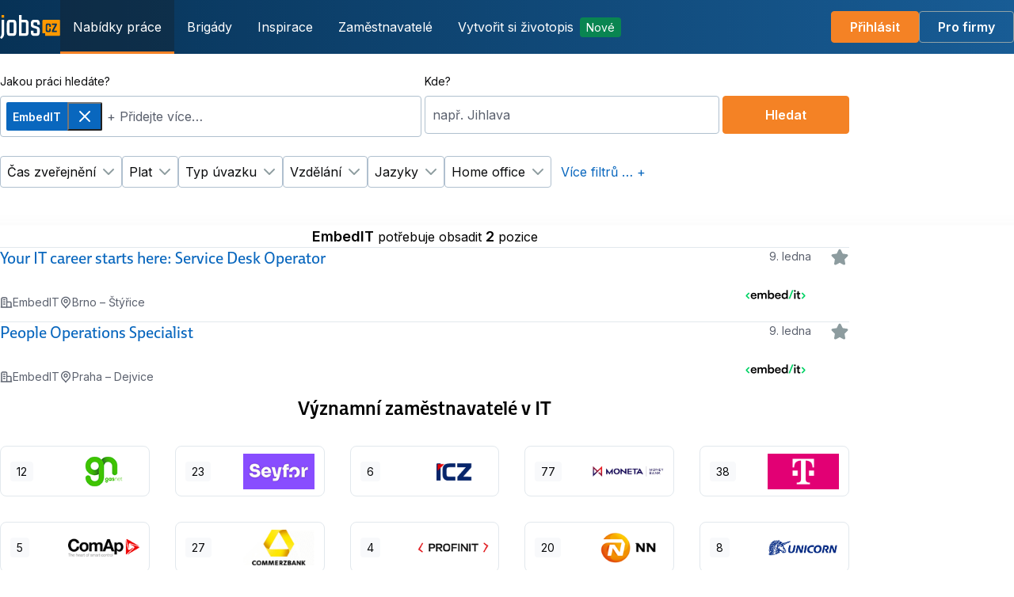

--- FILE ---
content_type: text/html; charset=UTF-8
request_url: https://www.jobs.cz/prace/?company=1347642711
body_size: 42528
content:
<!DOCTYPE html>
<html lang="cs">
<head>
        
    <meta charset="UTF-8">
        <link rel="preconnect" href="https://use.typekit.net">
        <link rel="preconnect" href="https://p.typekit.net">
        <link rel="preconnect" href="https://fonts.googleapis.com">
        <link rel="preconnect" href="https://fonts.gstatic.com" crossorigin>
                    <meta name="viewport" content="width=device-width, initial-scale=1, viewport-fit=cover">
        
        <title>            Firma EmbedIT –     Jobs.cz – Aktuální nabídka práce od zaměstnavatelů i personálních agentur

    </title>

        
                <meta property="og:image" content="//ijobs.cz/static/images/i-lmc-cz/campaign/logo/jobs_negativ_500px.png?v=1">
        <meta property="og:image:width" content="500" />
        <meta property="og:image:height" content="267" />


        
            <link type="text/plain" rel="author" href="//www.jobs.cz/humans.txt?v=2026.01.08.15.15.56-1.e4ac61e47e63d16004d0ba0c8f69a045bef568ff" />

        <link rel="shortcut icon" type="image/x-icon" href="//ijobs.cz/favicon.ico?v=3">
<link rel="apple-touch-icon" sizes="180x180" href="//ijobs.cz/apple-touch-icon.png?v=3">
<link rel="icon" type="image/png" sizes="32x32" href="//ijobs.cz/favicon/favicon-32x32.png?v=3">
<link rel="icon" type="image/png" sizes="16x16" href="//ijobs.cz/favicon/favicon-16x16.png?v=3">
<link rel="manifest" href="//ijobs.cz/manifest.json?v=3">
<link rel="mask-icon" href="//ijobs.cz/favicon/safari-pinned-tab.svg?v=3" color="#19325a">
<meta name="apple-mobile-web-app-title" content="Jobs.cz">
<meta name="application-name" content="Jobs.cz">
<meta name="msapplication-TileColor" content="#19325a">
<meta name="theme-color" content="#19325a">

                <link rel="stylesheet" href="https://use.typekit.net/npu0sio.css">
        <link href="https://fonts.googleapis.com/css2?family=Inter:wght@400;600&family=Caveat:wght@700&display=swap" rel="stylesheet">
    
    <link rel="stylesheet" href="https://ijobs.cz/build/Foundation.eb6dfaf4.css">
    <link rel="stylesheet" href="https://ijobs.cz/build/Helpers.5e063e15.css">
    <link rel="stylesheet" href="https://ijobs.cz/build/Components.1a632e60.css">
    <link rel="stylesheet" href="https://ijobs.cz/build/Utilities.40b989f9.css">

        
    <link rel="stylesheet" href="https://ijobs.cz/build/6945.c0a2caec.css"><link rel="stylesheet" href="https://ijobs.cz/build/SearchEntry.35670e21.css">

    <script>
                    var jobs = jobs || {};
            jobs.areLinksAbsolute = false;
            jobs.fosRoutingUpdateScheme = function (routes) {
                var protocol = window.location.protocol;
                routes.scheme = protocol.substring(0, protocol.length - 1);
                fos.Router.setData(routes);
            };
            jobs.isDevEnvironment = false;
            jobs.isInternalRequest = false;
            jobs.isJobAdEmailOfferingEnabled = true;
            jobs.isPreview = false;
            jobs.isRecommendationEnabled = true;
            jobs.isSendingInteractionsEnabled = false;
            jobs.isTemporaryJob = false;
            jobs.isUserLoggedIn = false;
            jobs.locale = "cs";

            
            jobs.userId = "";

            window.dataLayer = window.dataLayer || [];

                        
            
            </script>

                <script src="//ijobs.cz/static/fosjsrouting/routing.js?v=1"></script>
    

            <script>
            if (history && history.replaceState) {
                history.replaceState({}, '', null);
            }
        </script>
    
    <div></div>
</head>
<body>

                            <!-- Google Tag Manager -->
<noscript>
    <iframe src="//www.googletagmanager.com/ns.html?id=GTM-TVVHFM"
            height="0" width="0" style="display:none;visibility:hidden"></iframe>
</noscript>
<script>(function (w, d, s, l, i) {
        w[l] = w[l] || [];
        w[l].push({'gtm.start': new Date().getTime(), event: 'gtm.js'});
        var f = d.getElementsByTagName(s)[0],
                j = d.createElement(s), dl = l != 'dataLayer' ? '&l=' + l : '';
        j.async = true;
        j.src = '//www.googletagmanager.com/gtm.js?id=' + i + dl;
        f.parentNode.insertBefore(j, f);
    })(window, document, 'script', 'dataLayer', 'GTM-TVVHFM');</script>
<!-- End Google Tag Manager -->
            
    <div hidden>
        <svg xmlns="http://www.w3.org/2000/svg"><symbol id="check-plain" viewBox="0 0 24 24"><path d="M12 2C10.0222 2 8.08879 2.58649 6.4443 3.6853C4.79981 4.78412 3.51809 6.3459 2.76121 8.17317C2.00433 10.0004 1.8063 12.0111 2.19215 13.9509C2.578 15.8907 3.53041 17.6725 4.92894 19.0711C6.32746 20.4696 8.10929 21.422 10.0491 21.8079C11.9889 22.1937 13.9996 21.9957 15.8268 21.2388C17.6541 20.4819 19.2159 19.2002 20.3147 17.5557C21.4135 15.9112 22 13.9778 22 12C22 9.34784 20.9464 6.8043 19.0711 4.92893C17.1957 3.05357 14.6522 2 12 2ZM17.775 8.83333L12.0667 16.575C12.0002 16.6655 11.9162 16.7417 11.8196 16.7989C11.723 16.8562 11.6159 16.8933 11.5046 16.9081C11.3933 16.9229 11.2801 16.915 11.172 16.885C11.0638 16.8549 10.9628 16.8034 10.875 16.7333L6.8 13.475C6.7144 13.4062 6.64323 13.3212 6.59058 13.2249C6.53794 13.1285 6.50486 13.0227 6.49324 12.9135C6.48163 12.8043 6.4917 12.6939 6.5229 12.5886C6.55409 12.4833 6.60578 12.3852 6.675 12.3C6.81348 12.132 7.01222 12.0248 7.2287 12.0014C7.44518 11.9781 7.6622 12.0404 7.83334 12.175L11.2333 14.8917L16.4333 7.83333C16.5645 7.65762 16.7597 7.54071 16.9766 7.50795C17.1934 7.47519 17.4144 7.52922 17.5917 7.65833C17.6817 7.7228 17.7579 7.80455 17.816 7.89882C17.8741 7.99309 17.9128 8.09798 17.9298 8.20737C17.9469 8.31676 17.942 8.42846 17.9154 8.53594C17.8888 8.64341 17.8411 8.74451 17.775 8.83333Z" fill="currentColor"/></symbol></svg>

        <svg xmlns="http://www.w3.org/2000/svg"><symbol id="info" viewBox="0 0 24 24"><path fill-rule="evenodd" clip-rule="evenodd" d="M11.7732 2.0203C9.23103 2.13587 6.8314 3.20084 5.01068 5.02159C3.75767 6.27457 2.86484 7.78985 2.38207 9.48275C1.87264 11.2691 1.87264 13.3168 2.38207 15.1031C2.86484 16.796 3.75767 18.3113 5.01068 19.5642C6.26635 20.8199 7.75555 21.6971 9.47184 22.1921C11.2398 22.702 13.3243 22.702 15.0922 22.1921C16.7998 21.6997 18.2865 20.8251 19.5412 19.5749C21.6066 17.517 22.6811 14.7579 22.5543 11.8378C22.5028 10.6532 22.2864 9.63415 21.845 8.49792C21.1478 6.70329 19.8576 5.05923 18.244 3.90929C16.8471 2.91379 15.258 2.2964 13.547 2.08452C13.2362 2.04602 12.3847 1.99289 12.205 2.00079C12.1687 2.00237 11.9744 2.01115 11.7732 2.0203ZM11.633 4.03544C9.53115 4.20572 7.57597 5.16197 6.17509 6.70485C5.87781 7.03225 5.72526 7.22119 5.49109 7.55192C4.82005 8.49968 4.31211 9.73289 4.12282 10.8739C4.02844 11.4428 4.02116 11.5443 4.02116 12.2929C4.02116 13.0416 4.02844 13.143 4.12282 13.7119C4.31211 14.8529 4.82005 16.0862 5.49109 17.0339C6.31449 18.1969 7.38256 19.1135 8.61901 19.7182C9.42522 20.1125 10.2209 20.3616 11.072 20.4861C11.8092 20.594 12.7548 20.594 13.492 20.4861C16.1691 20.0944 18.522 18.3794 19.7073 15.9559C20.1746 15.0004 20.44 14.0544 20.5313 13.0189C20.5795 12.4722 20.5551 11.6288 20.4752 11.0829C20.0834 8.40578 18.3685 6.05292 15.945 4.86765C14.9895 4.40035 14.0435 4.13492 13.008 4.0436C12.779 4.0234 11.8496 4.0179 11.633 4.03544ZM12.0101 6.67304C11.6227 6.75002 11.2515 7.03258 11.0722 7.38692C10.8039 7.91707 10.8988 8.53199 11.3136 8.95101C11.5877 9.22792 11.9114 9.36692 12.282 9.36692C12.6527 9.36692 12.9763 9.22792 13.2504 8.95101C13.4491 8.75026 13.5594 8.5435 13.6145 8.26832C13.7613 7.53515 13.2735 6.81254 12.5367 6.67156C12.333 6.63258 12.212 6.63291 12.0101 6.67304ZM10.5935 10.6109C10.4281 10.6555 10.3115 10.7203 10.1862 10.8375C9.95793 11.0509 9.85959 11.2733 9.86012 11.575C9.86067 11.8845 9.95238 12.0967 10.1778 12.3099C10.3968 12.5171 10.5831 12.5789 10.988 12.5789H11.27V14.0749V15.5709L10.6595 15.5712C10.1926 15.5715 10.0158 15.5794 9.90792 15.6048C9.36307 15.7333 9.02878 16.2913 9.16993 16.8368C9.24038 17.109 9.45875 17.3652 9.73001 17.494L9.87301 17.5619L11.0775 17.5729C11.74 17.579 12.824 17.579 13.4865 17.5729L14.691 17.5619L14.8412 17.4908C15.0286 17.402 15.2411 17.1952 15.3276 17.0173C15.604 16.4494 15.2715 15.7499 14.6561 15.6048C14.5482 15.5794 14.3715 15.5715 13.9045 15.5712L13.294 15.5709L13.2933 13.5854C13.293 12.4748 13.2835 11.5296 13.2719 11.4403C13.2447 11.231 13.1643 11.0665 13.0071 10.8984C12.8631 10.7445 12.7246 10.6602 12.5342 10.6106C12.3528 10.5634 10.7692 10.5636 10.5935 10.6109Z" fill="currentColor"/></symbol></svg>

        <svg xmlns="http://www.w3.org/2000/svg"><symbol id="warning" viewBox="0 0 24 24"><path fill-rule="evenodd" clip-rule="evenodd" d="M2 12C2 9.34784 3.05357 6.8043 4.92893 4.92893C6.8043 3.05357 9.34784 2 12 2C14.6522 2 17.1957 3.05357 19.0711 4.92893C20.9464 6.8043 22 9.34784 22 12C22 14.6522 20.9464 17.1957 19.0711 19.0711C17.1957 20.9464 14.6522 22 12 22C9.34784 22 6.8043 20.9464 4.92893 19.0711C3.05357 17.1957 2 14.6522 2 12ZM13 7.5C13 7.23478 12.8946 6.98043 12.7071 6.79289C12.5196 6.60536 12.2652 6.5 12 6.5C11.7348 6.5 11.4804 6.60536 11.2929 6.79289C11.1054 6.98043 11 7.23478 11 7.5V11.5C11 11.7652 11.1054 12.0196 11.2929 12.2071C11.4804 12.3946 11.7348 12.5 12 12.5C12.2652 12.5 12.5196 12.3946 12.7071 12.2071C12.8946 12.0196 13 11.7652 13 11.5V7.5ZM12 14.492C12.3978 14.492 12.7794 14.65 13.0607 14.9313C13.342 15.2126 13.5 15.5942 13.5 15.992C13.5 16.3898 13.342 16.7714 13.0607 17.0527C12.7794 17.334 12.3978 17.492 12 17.492C11.6022 17.492 11.2206 17.334 10.9393 17.0527C10.658 16.7714 10.5 16.3898 10.5 15.992C10.5 15.5942 10.658 15.2126 10.9393 14.9313C11.2206 14.65 11.6022 14.492 12 14.492Z" fill="currentColor"/></symbol></svg>

    </div>
    <div
     id="common-toast-container"
    
    class="Toast Toast--collapsible Toast--center Toast--tablet--center Toast--desktop--left Toast--top Toast--tablet--top Toast--desktop--bottom"

    role="log"
>
    <div class="Toast__queue" data-spirit-element="toast-queue">
                <template data-spirit-snippet="item">
            <div
    
    
    class="ToastBar ToastBar--inverted is-open"

    
    data-spirit-populate-field="item"
>
    <div class="ToastBar__box">
        <div class="ToastBar__container">
                                                <svg xmlns="http://www.w3.org/2000/svg" width="20" height="20" viewBox="0 0 24 24" fill="none" aria-hidden="true" data-spirit-populate-field="icon">
                        <use xlink:href="#" />
                    </svg>
                                        <div class="ToastBar__content">
                                <button
                    type="button"
                    data-spirit-populate-field="close-button">
                </button>
                <div data-spirit-populate-field="message"></div>
                <a href="#" data-spirit-populate-field="link"></a>
                        </div>
        </div>
            </div>
</div>
        </template>
        </div>
</div>

                            
    
<header   class="Header Header--transparent Header Header--inverted  d-print-none"
>
            <a
            href="/"
            aria-label="Jobs.cz"
        >
            <svg width="76" height="31" viewBox="0 0 76 31" fill="none" xmlns="http://www.w3.org/2000/svg">
    <path d="M5.22485 0H1.93945V3.29967H5.22485V0Z" fill="#FF9900"/>
    <path d="M75.8336 24.9908V7.24832C75.8336 6.49102 75.1873 5.896 74.3255 5.896H55.0979C54.29 5.896 53.5898 6.49102 53.5898 7.24832V23.0435H56.8752V26.3431H74.2717C75.1873 26.3431 75.8336 25.7481 75.8336 24.9908ZM64.0923 15.0918H62.2073V13.1445C62.2073 12.7117 61.8303 12.6035 61.7225 12.6035H60.1068C59.9452 12.6035 59.622 12.7117 59.622 13.1445V19.1488C59.622 19.5274 59.8913 19.6897 60.1068 19.6897H61.7225C61.938 19.6897 62.2073 19.5274 62.2073 19.1488V16.9851H64.0923V19.1488C64.0923 21.583 62.4766 21.583 61.7225 21.583H59.4066L59.3527 21.5289C58.2756 21.3666 57.737 20.5552 57.737 19.1488V13.1445C57.737 11.2512 58.7603 10.8185 59.3527 10.7103H59.4605H59.5682H61.7764C63.3922 10.7103 64.1462 11.4676 64.1462 13.1445V15.0918H64.0923ZM71.7942 12.5494L67.8625 19.6356H71.7942V21.5289H65.4388V19.7979L69.4244 12.5494H65.4388V10.6562H71.848V12.5494H71.7942Z" fill="#FF9900"/>
    <path d="M31.6683 5.89613H27.3596V0H24.0742V13.1716V26.3433H27.3596H31.6683C33.6611 26.3433 36.0848 26.0187 36.0848 21.9077V10.4399C36.0309 6.43706 33.6611 5.89613 31.6683 5.89613ZM32.7455 21.9077C32.7455 22.9354 31.8838 23.0436 31.6145 23.0436H27.3058V9.19581H31.6145C31.8838 9.19581 32.7455 9.41218 32.7455 10.4399V21.9077Z" fill="white"/>
    <path d="M16.2113 5.896H13.0336C11.0408 5.896 8.61719 6.43693 8.61719 10.4398V21.9075C8.61719 26.0186 11.0408 26.3431 13.0336 26.3431H16.2113C18.2041 26.3431 20.6277 26.0186 20.6277 21.9075V10.4398C20.6277 6.43693 18.2041 5.896 16.2113 5.896ZM17.3423 21.9075C17.3423 22.9353 16.4806 23.0435 16.2113 23.0435H13.0336C12.7643 23.0435 11.9026 22.9353 11.9026 21.9075V10.4398C11.9026 9.41204 12.7643 9.19567 13.0336 9.19567H16.2113C16.4806 9.19567 17.3423 9.41204 17.3423 10.4398V21.9075Z" fill="white"/>
    <path d="M50.196 12.279V10.4398C50.196 6.49102 47.7723 5.896 45.7795 5.896H43.4097C41.417 5.896 38.9933 6.43693 38.9933 10.4398V11.9544V13.1445C38.9933 13.6313 39.2087 15.0918 41.417 16.0114L45.8872 17.4178C45.8872 17.4178 46.8567 17.6883 46.8567 18.9865V21.8534C46.8567 22.8812 45.995 22.9894 45.7257 22.9894H43.3559C43.0866 22.9894 42.2248 22.8812 42.2248 21.8534V19.7438H38.9395V21.8534C38.9395 25.9645 41.3631 26.2891 43.3559 26.2891H45.7257C47.7184 26.2891 50.1421 25.9645 50.1421 21.8534V18.9865V18.0669C50.1421 16.8228 49.6574 15.5786 47.2337 14.6591C44.8101 13.7395 42.925 13.2526 42.7096 13.1445C42.4941 12.9822 42.2787 12.7117 42.2787 11.9544V10.3857C42.2787 9.35795 43.1404 9.14158 43.4097 9.14158H45.7795C46.0488 9.14158 46.9106 9.35795 46.9106 10.3857V12.2249H50.196V12.279Z" fill="white"/>
    <path d="M1.93892 24.0172C1.93892 26.5054 0 28.2905 0 28.2905L1.77734 30.0756C1.77734 30.0756 5.22431 27.9118 5.22431 24.0172V5.896H1.93892V24.0172Z" fill="white"/>
</svg>
        </a>

                    <div   class="HeaderMobileActions"
>
                                        <a
     rel="nofollow"
    
    class="Button Button--primary Button--medium"

    href="/prihlasit-se/?ref=https://www.jobs.cz/prace/?company%3D1347642711"
>Přihlásit</a>
                                <button
     aria-controls="header-dialog" aria-expanded="false" data-spirit-target="#header-dialog" data-spirit-toggle="offcanvas"
    
    class="Button Button--inverted Button--medium Button--square"

    type="button"
    
>        <svg xmlns="http://www.w3.org/2000/svg" width="24" height="24" viewBox="0 0 24 24" fill="none" id="a1fcc7134edb5d176925f0fd5ddd9d42" aria-hidden="true">
<path fill-rule="evenodd" clip-rule="evenodd" d="M2 6C2 5.44772 2.44772 5 3 5H21C21.5523 5 22 5.44772 22 6C22 6.55228 21.5523 7 21 7H3C2.44772 7 2 6.55228 2 6ZM2 12C2 11.4477 2.44772 11 3 11H21C21.5523 11 22 11.4477 22 12C22 12.5523 21.5523 13 21 13H3C2.44772 13 2 12.5523 2 12ZM2 18C2 17.4477 2.44772 17 3 17H21C21.5523 17 22 17.4477 22 18C22 18.5523 21.5523 19 21 19H3C2.44772 19 2 18.5523 2 18Z" fill="currentColor"/>
</svg>

        <span   class="accessibility-hidden"
>Menu</span>
    </button>
</div>
        
        <nav  aria-label="Hlavní navigace"  class="HeaderDesktopActions"
>
        <ul   class="HeaderNav"
>
            <li   class="HeaderNavItem"
>
                <a
     data-link="search-link"
    
    class="HeaderLink HeaderLink--current"

    href="/prace/"
    aria-current=page
>
    Nabídky práce</a>
        </li>

                    <li   class="HeaderNavItem"
>
                    <a
     data-link="search-temporary-link"
    
    class="HeaderLink"

    href="/brigady/"
    
>
    Brigády</a>
            </li>

            <li   class="HeaderNavItem"
>
                    <a
    
    
    class="HeaderLink"

    href="/poradna/"
    
>
    Inspirace</a>
            </li>

            <li   class="HeaderNavItem"
>
                    <a
    
    
    class="HeaderLink"

    href="/spolecnosti/"
    
>
    Zaměstnavatelé</a>
            </li>
        
        <li   class="HeaderNavItem"
>
                                <div
    
    
    class="Tooltip"

    data-spirit-element="tooltip"
>
                        <a
     aria-describedby="cv-tooltip" data-spirit-toggle="tooltip" data-spirit-target="#cv-tooltip"
    
    class="HeaderLink"

    href="/zivotopis/"
    
>
                            Vytvořit si životopis
                        <span   class="Tag Tag--success Tag--small ml-400"
>                            Nové
                        </span>
                    </a>
                    <div
    
    
    class="TooltipPopover is-hidden is-hidden"

    id="cv-tooltip"
    data-spirit-placement="bottom"
    data-spirit-enable-flipping="true"
    data-spirit-enable-flipping-cross-axis="true"
    
    
    data-spirit-enable-shifting="true"
    data-spirit-enable-sizing="true"
    data-spirit-trigger="hover"
>
                            Napište si skvělý životopis. Můžete si ho uložit, vytisknout nebo poslat do světa.
                            <span class="TooltipPopover__arrow" data-spirit-element="arrow"></span>
</div>
                </div>
                    </li>
    </ul>
</nav>

        <nav  aria-label="Uživatelská zóna"  class="HeaderDesktopActions HeaderDesktopActions--end"
>
                                    <a
     rel="nofollow"
    
    class="Button Button--primary Button--medium"

    href="/prihlasit-se/?ref=https://www.jobs.cz/prace/?company%3D1347642711"
>Přihlásit</a>
    <a
    
    
    class="Button Button--inverted Button--medium"

    href="//firmy.jobs.cz/"
>Pro firmy</a>
                    </nav>
    </header>
<dialog
    
    
    class="HeaderDialog"

    id="header-dialog"
>
    <div class="HeaderDialog__panel">
        <div class="HeaderDialog__content">
                <button
    
    
    class="HeaderDialogCloseButton"

    type="button"
    data-spirit-dismiss="offcanvas"
    data-spirit-target="#header-dialog"
    aria-controls="header-dialog"
    aria-expanded="false"
>
    <svg xmlns="http://www.w3.org/2000/svg" width="24" height="24" viewBox="0 0 24 24" fill="none" id="a79dff7a255f69bbe6e39d594aa2275b" aria-hidden="true">
<path fill-rule="evenodd" clip-rule="evenodd" d="M5.29289 5.29289C5.68342 4.90237 6.31658 4.90237 6.70711 5.29289L12 10.5858L17.2929 5.29289C17.6834 4.90237 18.3166 4.90237 18.7071 5.29289C19.0976 5.68342 19.0976 6.31658 18.7071 6.70711L13.4142 12L18.7071 17.2929C19.0976 17.6834 19.0976 18.3166 18.7071 18.7071C18.3166 19.0976 17.6834 19.0976 17.2929 18.7071L12 13.4142L6.70711 18.7071C6.31658 19.0976 5.68342 19.0976 5.29289 18.7071C4.90237 18.3166 4.90237 17.6834 5.29289 17.2929L10.5858 12L5.29289 6.70711C4.90237 6.31658 4.90237 5.68342 5.29289 5.29289Z" fill="currentColor"/>
</svg>

    <span   class="accessibility-hidden"
>Close</span>
</button>
    <nav  aria-label="Main navigation"  class="HeaderDialogActions HeaderDialogActions--primary"
>
        <ul   class="HeaderDialogNav"
>
            <li   class="HeaderDialogNavItem"
>
                <a
     data-link="search-link"
    
    class="HeaderDialogLink HeaderDialogLink--current"

    href="/prace/"
    aria-current=page
>
    Nabídky práce</a>
        </li>

                    <li   class="HeaderDialogNavItem"
>
                    <a
     data-link="search-temporary-link"
    
    class="HeaderDialogLink"

    href="/brigady/"
    
>
    Brigády</a>
            </li>

            <li   class="HeaderDialogNavItem"
>
                    <a
    
    
    class="HeaderDialogLink"

    href="/poradna/"
    
>
    Inspirace</a>
            </li>

            <li   class="HeaderDialogNavItem"
>
                    <a
    
    
    class="HeaderDialogLink"

    href="/spolecnosti/"
    
>
    Zaměstnavatelé</a>
            </li>
        
        <li   class="HeaderDialogNavItem"
>
                <a
     aria-describedby="cv-tooltip-main-navigation"
    
    class="HeaderDialogLink"

    href="/zivotopis/"
    
>
                    Vytvořit si životopis
                                    <span   class="Tag Tag--success Tag--small ml-400"
>                        Nové
                    </span>
                            </a>
        </li>
    </ul>
</nav>
    <nav  aria-label="User menu"  class="HeaderDialogActions HeaderDialogActions--secondary"
>
                    <a
     rel="nofollow"
    
    class="Button Button--primary Button--medium"

    href="/prihlasit-se/?ref=https://www.jobs.cz/prace/?company%3D1347642711"
>Přihlásit</a>
    <a
    
    
    class="Button Button--inverted Button--medium"

    href="//firmy.jobs.cz/"
>Pro firmy</a>
    </nav>
        </div>
    </div>
</dialog>

<dialog
    
    
    class="HeaderDialog"

    id="header-dialog-user-menu"
>
    <div class="HeaderDialog__panel">
        <div class="HeaderDialog__content">
                <button
    
    
    class="HeaderDialogCloseButton"

    type="button"
    data-spirit-dismiss="offcanvas"
    data-spirit-target="#header-dialog-user-menu"
    aria-controls="header-dialog-user-menu"
    aria-expanded="false"
>
    <svg width="24" height="24" fill="none" viewBox="0 0 24 24" aria-hidden="true"><use href="#a79dff7a255f69bbe6e39d594aa2275b"/></svg>

    <span   class="accessibility-hidden"
>Close</span>
</button>
    <nav  aria-label="User menu"  class="HeaderDialogActions HeaderDialogActions--secondary"
>
                    <a
     rel="nofollow"
    
    class="Button Button--primary Button--medium"

    href="/prihlasit-se/?ref=https://www.jobs.cz/prace/?company%3D1347642711"
>Přihlásit</a>
    <a
    
    
    class="Button Button--inverted Button--medium"

    href="//firmy.jobs.cz/"
>Pro firmy</a>
    </nav>
        </div>
    </div>
</dialog>

    
                
                    <section class="SearchBoxWrapper">
                
<div   class="Container Container--cygnus"
>                <div
     id="serp-search-box"
    
    class="SearchBox"

>
    </div>
            </div>
        </section>
        
<div  id="search-result-container"  class="Container Container--cygnus"
>            



            <div class="SearchHeader">
    <p   class="typography-body-medium-text-regular mb-0"
>                    <strong>EmbedIT</strong> potřebuje obsadit <strong>2</strong> pozice
            </p>

    </div>
    

<div  class="Stack Stack--hasIntermediateDividers Stack--hasStartDivider"
 >                                
                                                                
                <article
    
    
    class="SearchResultCard"

>
        <header
    
    
    class="SearchResultCard__header"

>
            <h2
     data-test-ad-title="Your IT career starts here: Service Desk Operator"
    
    class="SearchResultCard__title"

>
                


    
<a
     data-jobad-id="2000891041" data-link="jd-detail" data-jobad-index="0" data-jobad-rps="233" data-jobad-recruitment-process-id="2000891041"
    href="https://www.jobs.cz/rpd/2000891041/?searchId=18c7b57e-37dc-4c61-a80b-b5284d563c33&amp;rps=233"
    
    class="link-primary SearchResultCard__titleLink"

>                Your IT career starts here: Service Desk Operator
            </a>
        </h2>
                    <div
    
    
    class="SearchResultCard__logo"

>
    <figure
    
    
    class="CompanyLogo CompanyLogo--center CompanyLogo--medium"

>
    


    <img
        
        
        class="Image"

        alt="EmbedIT"
        src="https://my.teamio.com/recruit/logo?id=8d4c2cee-9e0e-4e6b-b40e-b7cc9fdab41a&amp;v=1750232271087&amp;width=180"
        
        
        loading="lazy"
        
    />

</figure>
</div>
                <div
     data-test-ad-status="default"
    
    class="SearchResultCard__status SearchResultCard__status--default"

>
                9. ledna
        </div>
                    <a  data-ad-id="2000891041" data-serp-ad-favorite-link="0"  class="SearchResultCard__favoriteLink"
 href="/prihlasit-se/?ref=https://www.jobs.cz/prace/?company%3D1347642711%26addToFavorite%3D2000891041" title="Přidat do Uložených nabídek" rel="nofollow">
	<svg xmlns="http://www.w3.org/2000/svg" width="24" height="24" viewBox="0 0 24 24" fill="none" id="db0b70e631139e177e635f44e05490f1" aria-hidden="true">
<path d="M11.3545 1.77566C11.7628 1.58096 12.2372 1.58096 12.6456 1.77566C12.9986 1.94398 13.1932 2.23622 13.2914 2.39654C13.3929 2.56228 13.497 2.77342 13.5986 2.97921L13.6141 3.01069L15.7543 7.34648L20.5763 8.05129C20.8033 8.08442 21.0362 8.11841 21.2252 8.16384C21.4079 8.20779 21.7458 8.30284 22.0147 8.58668C22.3258 8.91505 22.4721 9.36626 22.4129 9.8147C22.3617 10.2023 22.1439 10.4776 22.0217 10.6204C21.8954 10.768 21.7267 10.9322 21.5624 11.0922L18.0745 14.4894L18.8975 19.2876C18.9364 19.5139 18.9762 19.746 18.9916 19.9398C19.0064 20.1272 19.0207 20.4781 18.834 20.8218C18.6181 21.2194 18.2342 21.4983 17.7893 21.5807C17.4047 21.652 17.0755 21.5299 16.9018 21.4579C16.7223 21.3834 16.5139 21.2737 16.3107 21.1668L16.3107 21.1668L12 18.8999L7.68936 21.1668C7.4862 21.2737 7.27778 21.3834 7.09823 21.4579C6.9246 21.5299 6.59531 21.652 6.21071 21.5807C5.76584 21.4983 5.38196 21.2194 5.16601 20.8218C4.97931 20.4781 4.99365 20.1272 5.00849 19.9398C5.02383 19.746 5.06369 19.5139 5.10254 19.2876L5.9255 14.4894L2.46283 11.1167L2.43771 11.0923C2.27335 10.9322 2.10469 10.768 1.97838 10.6204C1.85618 10.4776 1.63833 10.2023 1.58714 9.8147C1.52792 9.36626 1.67422 8.91505 1.98531 8.58668C2.25423 8.30284 2.59214 8.20779 2.7749 8.16384C2.96382 8.11841 3.19673 8.08442 3.42372 8.05129L3.45842 8.04622L8.24576 7.34648L10.386 3.01069L10.4015 2.97921C10.503 2.77342 10.6072 2.56228 10.7087 2.39654C10.8068 2.23622 11.0014 1.94398 11.3545 1.77566Z" fill="currentColor"/>
</svg>

</a>
            </header>
    <div
    
    
    class="SearchResultCard__body"

>
                    
        
        
        
        
        
            </div>
    <footer
    
    
    class="SearchResultCard__footer"

>
    <ul class="SearchResultCard__footerList">
                <li
    
    
    class="SearchResultCard__footerItem"

>
                <svg xmlns="http://www.w3.org/2000/svg" width="16" height="16" viewBox="0 0 24 24" fill="none" id="7c37b661a1f4030a0673d3e5cb419678" aria-hidden="true">
<path fill-rule="evenodd" clip-rule="evenodd" d="M6.16146 2H9.83854C10.3657 1.99998 10.8205 1.99997 11.195 2.03057C11.5904 2.06287 11.9836 2.13419 12.362 2.32698C12.9265 2.6146 13.3854 3.07354 13.673 3.63803C13.8658 4.01641 13.9371 4.40963 13.9694 4.80497C14 5.17955 14 5.63432 14 6.16148V10L17.8385 10C18.3657 9.99998 18.8205 9.99997 19.195 10.0306C19.5904 10.0629 19.9836 10.1342 20.362 10.327C20.9265 10.6146 21.3854 11.0735 21.673 11.638C21.8658 12.0164 21.9371 12.4096 21.9694 12.805C22 13.1795 22 13.6343 22 14.1614V20C22.5523 20 23 20.4477 23 21C23 21.5523 22.5523 22 22 22H2C1.44772 22 1 21.5523 1 21C1 20.4477 1.44772 20 2 20V6.16146C1.99998 5.63431 1.99997 5.17955 2.03057 4.80497C2.06287 4.40963 2.13419 4.01641 2.32698 3.63803C2.6146 3.07354 3.07354 2.6146 3.63803 2.32698C4.01641 2.13419 4.40963 2.06287 4.80497 2.03057C5.17954 1.99997 5.63431 1.99998 6.16146 2ZM4 20H12V6.2C12 5.62345 11.9992 5.25118 11.9761 4.96784C11.9539 4.69617 11.9162 4.59546 11.891 4.54601C11.7951 4.35785 11.6422 4.20487 11.454 4.109C11.4045 4.0838 11.3038 4.04612 11.0322 4.02393C10.7488 4.00078 10.3766 4 9.8 4H6.2C5.62345 4 5.25117 4.00078 4.96784 4.02393C4.69617 4.04612 4.59545 4.0838 4.54601 4.109C4.35785 4.20487 4.20487 4.35785 4.10899 4.54601C4.0838 4.59546 4.04612 4.69617 4.02393 4.96784C4.00078 5.25117 4 5.62345 4 6.2V20ZM14 12V20H20V14.2C20 13.6234 19.9992 13.2512 19.9761 12.9678C19.9539 12.6962 19.9162 12.5955 19.891 12.546C19.7951 12.3578 19.6422 12.2049 19.454 12.109C19.4045 12.0838 19.3038 12.0461 19.0322 12.0239C18.7488 12.0008 18.3766 12 17.8 12H14ZM5.5 7C5.5 6.44772 5.94772 6 6.5 6H9.5C10.0523 6 10.5 6.44772 10.5 7C10.5 7.55229 10.0523 8 9.5 8H6.5C5.94772 8 5.5 7.55229 5.5 7ZM5.5 11C5.5 10.4477 5.94772 10 6.5 10H9.5C10.0523 10 10.5 10.4477 10.5 11C10.5 11.5523 10.0523 12 9.5 12H6.5C5.94772 12 5.5 11.5523 5.5 11ZM5.5 15C5.5 14.4477 5.94772 14 6.5 14H9.5C10.0523 14 10.5 14.4477 10.5 15C10.5 15.5523 10.0523 16 9.5 16H6.5C5.94772 16 5.5 15.5523 5.5 15Z" fill="currentColor"/>
</svg>

                            <span translate="no">EmbedIT</span>
                    </li>
        <li
     data-test="serp-locality"
    
    class="SearchResultCard__footerItem"

>
                <svg xmlns="http://www.w3.org/2000/svg" width="16" height="16" viewBox="0 0 24 24" fill="none" id="75c13f0b214e56e726e671a0486a4038" aria-hidden="true">
<path fill-rule="evenodd" clip-rule="evenodd" d="M12 3C8.13401 3 5 6.13401 5 10C5 12.2992 6.25613 14.0528 7.97135 15.8393C8.38164 16.2666 8.80735 16.6853 9.24218 17.1129L9.29106 17.161C9.73889 17.6015 10.1961 18.0521 10.6317 18.5111C11.112 19.0173 11.581 19.5489 12 20.1148C12.419 19.5489 12.888 19.0173 13.3683 18.5111C13.8039 18.0521 14.2611 17.6015 14.7089 17.161L14.7579 17.1129C15.1927 16.6853 15.6184 16.2666 16.0287 15.8393C17.7439 14.0528 19 12.2992 19 10C19 6.13401 15.866 3 12 3ZM3 10C3 5.02944 7.02944 1 12 1C16.9706 1 21 5.02944 21 10C21 13.1191 19.2561 15.3655 17.4713 17.2244C17.0407 17.673 16.5965 18.1098 16.1671 18.5321L16.1114 18.5869C15.6608 19.0301 15.2274 19.4575 14.8192 19.8878C13.9985 20.7526 13.3284 21.5792 12.8944 22.4472C12.725 22.786 12.3788 23 12 23C11.6212 23 11.275 22.786 11.1056 22.4472C10.6716 21.5792 10.0015 20.7526 9.18085 19.8878C8.77261 19.4575 8.33924 19.0301 7.88863 18.5869L7.83285 18.5321C7.40346 18.1098 6.95932 17.673 6.52865 17.2244C4.74387 15.3655 3 13.1191 3 10ZM12 7.5C10.8954 7.5 10 8.39543 10 9.5C10 10.6046 10.8954 11.5 12 11.5C13.1046 11.5 14 10.6046 14 9.5C14 8.39543 13.1046 7.5 12 7.5ZM8 9.5C8 7.29086 9.79086 5.5 12 5.5C14.2091 5.5 16 7.29086 16 9.5C16 11.7091 14.2091 13.5 12 13.5C9.79086 13.5 8 11.7091 8 9.5Z" fill="currentColor"/>
</svg>

                            Brno – Štýřice
                    </li>
                </ul>
</footer>
</article>

                            
        
        
                                
                                                                
                <article
    
    
    class="SearchResultCard"

>
        <header
    
    
    class="SearchResultCard__header"

>
            <h2
     data-test-ad-title="People Operations Specialist"
    
    class="SearchResultCard__title"

>
                


    
<a
     data-jobad-id="2000983410" data-link="jd-detail" data-jobad-index="1" data-jobad-rps="233" data-jobad-recruitment-process-id="2000983410"
    href="https://www.jobs.cz/rpd/2000983410/?searchId=18c7b57e-37dc-4c61-a80b-b5284d563c33&amp;rps=233"
    
    class="link-primary SearchResultCard__titleLink"

>                People Operations Specialist
            </a>
        </h2>
                    <div
    
    
    class="SearchResultCard__logo"

>
    <figure
    
    
    class="CompanyLogo CompanyLogo--center CompanyLogo--medium"

>
    


    <img
        
        
        class="Image"

        alt="EmbedIT"
        src="https://my.teamio.com/recruit/logo?id=8d4c2cee-9e0e-4e6b-b40e-b7cc9fdab41a&amp;v=1750232271087&amp;width=180"
        
        
        loading="lazy"
        
    />

</figure>
</div>
                <div
     data-test-ad-status="default"
    
    class="SearchResultCard__status SearchResultCard__status--default"

>
                9. ledna
        </div>
                    <a  data-ad-id="2000983410" data-serp-ad-favorite-link="0"  class="SearchResultCard__favoriteLink"
 href="/prihlasit-se/?ref=https://www.jobs.cz/prace/?company%3D1347642711%26addToFavorite%3D2000983410" title="Přidat do Uložených nabídek" rel="nofollow">
	<svg width="24" height="24" fill="none" viewBox="0 0 24 24" aria-hidden="true"><use href="#db0b70e631139e177e635f44e05490f1"/></svg>

</a>
            </header>
    <div
    
    
    class="SearchResultCard__body"

>
                    
        
        
        
        
        
            </div>
    <footer
    
    
    class="SearchResultCard__footer"

>
    <ul class="SearchResultCard__footerList">
                <li
    
    
    class="SearchResultCard__footerItem"

>
                <svg width="16" height="16" fill="none" viewBox="0 0 16 16" aria-hidden="true"><use href="#7c37b661a1f4030a0673d3e5cb419678"/></svg>

                            <span translate="no">EmbedIT</span>
                    </li>
        <li
     data-test="serp-locality"
    
    class="SearchResultCard__footerItem"

>
                <svg width="16" height="16" fill="none" viewBox="0 0 16 16" aria-hidden="true"><use href="#75c13f0b214e56e726e671a0486a4038"/></svg>

                            Praha – Dejvice
                    </li>
                </ul>
</footer>
</article>

                            
        
        
    </div>

    <section data-gtm-element="subSection-elitesSearch" class="py-800">
            <div  data-test="SearchElitesTitle"  class="typography-heading-small-text text-center mb-800"
>            Významní zaměstnavatelé v IT
    </div>
    
    <div
    
    class="Grid Grid--cols-2 Grid--tablet--cols-3 Grid--desktop--cols-5"

    
>                    
<a
     data-gtm-visibility-type="gtm-element-visibility-multi-elite" data-gtm-elite-company-id="437832" data-gtm-elite-company-name="GasNet, s.r.o." data-gtm-elite-company-domain="https://gasnet.jobs.cz/volna-mista/" data-gtm-elite-position-type="elite-card-search" data-gtm-elite-position="1" data-elite-index="0" data-test-elite-id="1307"
    
    class="EliteCard"

    href="//access.lmc.cz/redir.php?Evertical=0&amp;Eelita=1307&amp;url=https%3A%2F%2Fgasnet.jobs.cz%2Fvolna-mista%2F%3Frps%3D31"
    
>
    <span   class="Tag Tag--neutral Tag--small Tag--subtle"
>12</span>
            <figure
    
    
    class="CompanyLogo CompanyLogo--center CompanyLogo--medium"

>
    


    <img
        
        
        class="Image"

        alt="GasNet, s.r.o."
        src="//presentation.lmc.cz/loga/gasnet/elita/logo.gif"
        
        
        loading="lazy"
        
    />

</figure>
    </a>
                    
<a
     data-gtm-visibility-type="gtm-element-visibility-multi-elite" data-gtm-elite-company-id="5591518" data-gtm-elite-company-name="Seyfor, a. s." data-gtm-elite-company-domain="https://www.jobs.cz/fp/seyfor-a-s-5591518/prace/" data-gtm-elite-position-type="elite-card-search" data-gtm-elite-position="2" data-elite-index="1" data-test-elite-id="1615"
    
    class="EliteCard"

    href="//access.lmc.cz/redir.php?Evertical=0&amp;Eelita=1615&amp;url=https%3A%2F%2Fwww.jobs.cz%2Ffp%2Fseyfor-a-s-5591518%2Fprace%2F%3Frps%3D31"
    
>
    <span   class="Tag Tag--neutral Tag--small Tag--subtle"
>23</span>
            <figure
    
    
    class="CompanyLogo CompanyLogo--center CompanyLogo--medium"

>
    


    <img
        
        
        class="Image"

        alt="Seyfor, a. s."
        src="https://presentation.lmc.cz/loga/csw/elita/logo.gif"
        
        
        loading="lazy"
        
    />

</figure>
    </a>
                    
<a
     data-gtm-visibility-type="gtm-element-visibility-multi-elite" data-gtm-elite-company-id="659817" data-gtm-elite-company-name="ICZ" data-gtm-elite-company-domain="http://icz.jobs.cz/" data-gtm-elite-position-type="elite-card-search" data-gtm-elite-position="3" data-elite-index="2" data-test-elite-id="647"
    
    class="EliteCard"

    href="//access.lmc.cz/redir.php?Evertical=0&amp;Eelita=647&amp;url=http%3A%2F%2Ficz.jobs.cz%2F%3Frps%3D31"
    
>
    <span   class="Tag Tag--neutral Tag--small Tag--subtle"
>6</span>
            <figure
    
    
    class="CompanyLogo CompanyLogo--center CompanyLogo--medium"

>
    


    <img
        
        
        class="Image"

        alt="ICZ"
        src="//presentation.lmc.cz/loga/lmc_hotjobs/images/491.gif"
        
        
        loading="lazy"
        
    />

</figure>
    </a>
                    
<a
     data-gtm-visibility-type="gtm-element-visibility-multi-elite" data-gtm-elite-company-id="4686753" data-gtm-elite-company-name="MONETA Money Bank" data-gtm-elite-company-domain="http://moneta.jobs.cz" data-gtm-elite-position-type="elite-card-search" data-gtm-elite-position="4" data-elite-index="3" data-test-elite-id="1142"
    
    class="EliteCard"

    href="//access.lmc.cz/redir.php?Evertical=0&amp;Eelita=1142&amp;url=http%3A%2F%2Fmoneta.jobs.cz%3Frps%3D31"
    
>
    <span   class="Tag Tag--neutral Tag--small Tag--subtle"
>77</span>
            <figure
    
    
    class="CompanyLogo CompanyLogo--center CompanyLogo--medium"

>
    


    <img
        
        
        class="Image"

        alt="MONETA Money Bank"
        src="//presentation.lmc.cz/loga/gemoney/elita/logo.gif"
        
        
        loading="lazy"
        
    />

</figure>
    </a>
                    
<a
     data-gtm-visibility-type="gtm-element-visibility-multi-elite" data-gtm-elite-company-id="4917" data-gtm-elite-company-name="T-Mobile" data-gtm-elite-company-domain="http://t-mobile.jobs.cz/" data-gtm-elite-position-type="elite-card-search" data-gtm-elite-position="5" data-elite-index="4" data-test-elite-id="1076"
    
    class="EliteCard"

    href="//access.lmc.cz/redir.php?Evertical=0&amp;Eelita=1076&amp;url=http%3A%2F%2Ft-mobile.jobs.cz%2F%3Frps%3D31"
    
>
    <span   class="Tag Tag--neutral Tag--small Tag--subtle"
>38</span>
            <figure
    
    
    class="CompanyLogo CompanyLogo--center CompanyLogo--medium"

>
    


    <img
        
        
        class="Image"

        alt="T-Mobile"
        src="//presentation.lmc.cz/loga/tmobile/elita/logo.gif"
        
        
        loading="lazy"
        
    />

</figure>
    </a>
                    
<a
     data-gtm-visibility-type="gtm-element-visibility-multi-elite" data-gtm-elite-company-id="8997265" data-gtm-elite-company-name="ComAp" data-gtm-elite-company-domain="http://comap-control.jobs.cz/" data-gtm-elite-position-type="elite-card-search" data-gtm-elite-position="6" data-elite-index="5" data-test-elite-id="1079"
    
    class="EliteCard"

    href="//access.lmc.cz/redir.php?Evertical=0&amp;Eelita=1079&amp;url=http%3A%2F%2Fcomap-control.jobs.cz%2F%3Frps%3D31"
    
>
    <span   class="Tag Tag--neutral Tag--small Tag--subtle"
>5</span>
            <figure
    
    
    class="CompanyLogo CompanyLogo--center CompanyLogo--medium"

>
    


    <img
        
        
        class="Image"

        alt="ComAp"
        src="//presentation.lmc.cz/loga/comap/elita/logo.gif"
        
        
        loading="lazy"
        
    />

</figure>
    </a>
                    
<a
     data-gtm-visibility-type="gtm-element-visibility-multi-elite" data-gtm-elite-company-id="67178" data-gtm-elite-company-name="COMMERZBANK" data-gtm-elite-company-domain="https://commerzbank.jobs.cz/" data-gtm-elite-position-type="elite-card-search" data-gtm-elite-position="7" data-elite-index="6" data-test-elite-id="529"
    
    class="EliteCard"

    href="//access.lmc.cz/redir.php?Evertical=0&amp;Eelita=529&amp;url=https%3A%2F%2Fcommerzbank.jobs.cz%2F%3Frps%3D31"
    
>
    <span   class="Tag Tag--neutral Tag--small Tag--subtle"
>27</span>
            <figure
    
    
    class="CompanyLogo CompanyLogo--center CompanyLogo--medium"

>
    


    <img
        
        
        class="Image"

        alt="COMMERZBANK"
        src="//presentation.lmc.cz/loga/commerzbank/elita/logo.gif"
        
        
        loading="lazy"
        
    />

</figure>
    </a>
                    
<a
     data-gtm-visibility-type="gtm-element-visibility-multi-elite" data-gtm-elite-company-id="214226" data-gtm-elite-company-name="Profinit, s.r.o." data-gtm-elite-company-domain="https://www.jobs.cz/fp/profinit-eu-s-r-o-214226/" data-gtm-elite-position-type="elite-card-search" data-gtm-elite-position="8" data-elite-index="7" data-test-elite-id="914"
    
    class="EliteCard"

    href="//access.lmc.cz/redir.php?Evertical=0&amp;Eelita=914&amp;url=https%3A%2F%2Fwww.jobs.cz%2Ffp%2Fprofinit-eu-s-r-o-214226%2F%3Frps%3D31"
    
>
    <span   class="Tag Tag--neutral Tag--small Tag--subtle"
>4</span>
            <figure
    
    
    class="CompanyLogo CompanyLogo--center CompanyLogo--medium"

>
    


    <img
        
        
        class="Image"

        alt="Profinit, s.r.o."
        src="//presentation.lmc.cz/loga/profinit/elita/logo.gif"
        
        
        loading="lazy"
        
    />

</figure>
    </a>
                    
<a
     data-gtm-visibility-type="gtm-element-visibility-multi-elite" data-gtm-elite-company-id="6158" data-gtm-elite-company-name="NN Management Services, s.r.o." data-gtm-elite-company-domain="https://nnpojistovna.jobs.cz/" data-gtm-elite-position-type="elite-card-search" data-gtm-elite-position="9" data-elite-index="8" data-test-elite-id="1813"
    
    class="EliteCard"

    href="//access.lmc.cz/redir.php?Evertical=0&amp;Eelita=1813&amp;url=https%3A%2F%2Fnnpojistovna.jobs.cz%2F%3Frps%3D31"
    
>
    <span   class="Tag Tag--neutral Tag--small Tag--subtle"
>20</span>
            <figure
    
    
    class="CompanyLogo CompanyLogo--center CompanyLogo--medium"

>
    


    <img
        
        
        class="Image"

        alt="NN Management Services, s.r.o."
        src="https://presentation.lmc.cz/loga/ingcr/elita/logo.gif"
        
        
        loading="lazy"
        
    />

</figure>
    </a>
                    
<a
     data-gtm-visibility-type="gtm-element-visibility-multi-elite" data-gtm-elite-company-id="1703024058" data-gtm-elite-company-name="Unicorn" data-gtm-elite-company-domain="https://www.jobs.cz/fp/unicorn-1703024058/prace/" data-gtm-elite-position-type="elite-card-search" data-gtm-elite-position="10" data-elite-index="9" data-test-elite-id="1086"
    
    class="EliteCard"

    href="//access.lmc.cz/redir.php?Evertical=0&amp;Eelita=1086&amp;url=https%3A%2F%2Fwww.jobs.cz%2Ffp%2Funicorn-1703024058%2Fprace%2F%3Frps%3D31"
    
>
    <span   class="Tag Tag--neutral Tag--small Tag--subtle"
>8</span>
            <figure
    
    
    class="CompanyLogo CompanyLogo--center CompanyLogo--medium"

>
    


    <img
        
        
        class="Image"

        alt="Unicorn"
        src="//presentation.lmc.cz/loga/unicornas/elita/logo.gif"
        
        
        loading="lazy"
        
    />

</figure>
    </a>
                    
<a
     data-gtm-visibility-type="gtm-element-visibility-multi-elite" data-gtm-elite-company-id="98855" data-gtm-elite-company-name="J &amp; T BANKA" data-gtm-elite-company-domain="http://jtkariera.jobs.cz" data-gtm-elite-position-type="elite-card-search" data-gtm-elite-position="11" data-elite-index="10" data-test-elite-id="320"
    
    class="EliteCard"

    href="//access.lmc.cz/redir.php?Evertical=0&amp;Eelita=320&amp;url=http%3A%2F%2Fjtkariera.jobs.cz%3Frps%3D31"
    
>
    <span   class="Tag Tag--neutral Tag--small Tag--subtle"
>9</span>
            <figure
    
    
    class="CompanyLogo CompanyLogo--center CompanyLogo--medium"

>
    


    <img
        
        
        class="Image"

        alt="J &amp; T BANKA"
        src="https://presentation.lmc.cz/loga/jtbanka/elita/logo.gif"
        
        
        loading="lazy"
        
    />

</figure>
    </a>
                    
<a
     data-gtm-visibility-type="gtm-element-visibility-multi-elite" data-gtm-elite-company-id="47385" data-gtm-elite-company-name="ŠKODA AUTO" data-gtm-elite-company-domain="http://skoda-auto.jobs.cz" data-gtm-elite-position-type="elite-card-search" data-gtm-elite-position="12" data-elite-index="11" data-test-elite-id="826"
    
    class="EliteCard"

    href="//access.lmc.cz/redir.php?Evertical=0&amp;Eelita=826&amp;url=http%3A%2F%2Fskoda-auto.jobs.cz%3Frps%3D31"
    
>
    <span   class="Tag Tag--neutral Tag--small Tag--subtle"
>54</span>
            <figure
    
    
    class="CompanyLogo CompanyLogo--center CompanyLogo--medium"

>
    


    <img
        
        
        class="Image"

        alt="ŠKODA AUTO"
        src="//presentation.lmc.cz/loga/skodaauto/elita/logo.gif"
        
        
        loading="lazy"
        
    />

</figure>
    </a>
                    
<a
     data-gtm-visibility-type="gtm-element-visibility-multi-elite" data-gtm-elite-company-id="23898" data-gtm-elite-company-name="DHL IT Services" data-gtm-elite-company-domain="https://dhl.jobs.cz/volna-mista/?prefid_location_hier=&amp;customcateg%5B%5D=&amp;customcateg%5B%5D=it&amp;submit=Zobrazit+pozice" data-gtm-elite-position-type="elite-card-search" data-gtm-elite-position="13" data-elite-index="12" data-test-elite-id="263"
    
    class="EliteCard"

    href="//access.lmc.cz/redir.php?Evertical=0&amp;Eelita=263&amp;url=https%3A%2F%2Fdhl.jobs.cz%2Fvolna-mista%2F%3Fprefid_location_hier%3D%26customcateg%255B%255D%3D%26customcateg%255B%255D%3Dit%26submit%3DZobrazit%2Bpozice%26rps%3D31"
    
>
    <span   class="Tag Tag--neutral Tag--small Tag--subtle"
>13</span>
            <figure
    
    
    class="CompanyLogo CompanyLogo--center CompanyLogo--medium"

>
    


    <img
        
        
        class="Image"

        alt="DHL IT Services"
        src="//presentation.lmc.cz/loga/dhl/elita/logo.gif"
        
        
        loading="lazy"
        
    />

</figure>
    </a>
                    
<a
     data-gtm-visibility-type="gtm-element-visibility-multi-elite" data-gtm-elite-company-id="224503" data-gtm-elite-company-name="Raiffeisenbank" data-gtm-elite-company-domain="http://rb.jobs.cz/" data-gtm-elite-position-type="elite-card-search" data-gtm-elite-position="14" data-elite-index="13" data-test-elite-id="1293"
    
    class="EliteCard"

    href="//access.lmc.cz/redir.php?Evertical=0&amp;Eelita=1293&amp;url=http%3A%2F%2Frb.jobs.cz%2F%3Frps%3D31"
    
>
    <span   class="Tag Tag--neutral Tag--small Tag--subtle"
>62</span>
            <figure
    
    
    class="CompanyLogo CompanyLogo--center CompanyLogo--medium"

>
    


    <img
        
        
        class="Image"

        alt="Raiffeisenbank"
        src="//presentation.lmc.cz/loga/rb/elita/logo.gif"
        
        
        loading="lazy"
        
    />

</figure>
    </a>
            </div>
</section>

    <section class="SearchBannerAd py-800 d-none" data-jobad-show="ad_search" data-jobad-classname-hidden="d-none">
    
<div   class="Container"
>        <div id="ad_search" class="SearchBannerAd__container mx-auto"></div>
    </div>
</section>

            <div id="agent-box" class="my-700 my-tablet-800"></div>
    
            <p   class="typography-body-small-text-regular text-secondary text-center mt-800"
>            Toto jsou všechny nabídky, které odpovídají Vašemu zadání.
        </p>
    
                            <article class="py-900">
        <div
    
    
    class="CalloutCard bg-cover"

>
    <div class="CalloutCard__content">
                    <div
    
    
    class="Illustration Illustration--xsmall"

>
    <svg width="800" height="800" viewbox="0 0 800 800" fill="none" xmlns="http://www.w3.org/2000/svg">
    <path opacity="0.5" d="M409.471 238.466H696.81H698.713C725.209 237.171 746.286 215.652 746.286 189.372C746.286 162.259 723.851 140.279 696.176 140.279C687.705 140.279 679.725 142.338 672.729 145.974C666.2 133.827 653.937 125.098 639.466 123.245C637.127 102.417 619.107 86.2143 597.225 86.2143C582.623 86.2143 569.741 93.4288 562.091 104.418C554.745 98.4807 545.329 94.9144 535.063 94.9144C526.933 94.9144 519.336 97.1509 512.879 101.03C502.118 88.1906 485.79 80 467.509 80C437.575 80 412.877 101.962 409.285 130.336C378.893 130.434 354.286 154.602 354.286 184.401C354.286 214.26 378.993 238.466 409.471 238.466Z" fill="url(#time_paint0_linear_9752_37225)"/>
    <path opacity="0.5" d="M94.1413 416.473H346.295H347.965C371.217 415.312 389.713 396.003 389.713 372.423C389.713 348.095 370.025 328.373 345.739 328.373C338.305 328.373 331.302 330.22 325.163 333.482C319.434 322.583 308.672 314.751 295.973 313.089C293.92 294.4 278.107 279.862 258.904 279.862C246.091 279.862 234.786 286.335 228.072 296.195C221.626 290.868 213.363 287.668 204.354 287.668C197.22 287.668 190.553 289.675 184.887 293.156C175.444 281.635 161.115 274.286 145.073 274.286C118.804 274.286 97.1302 293.992 93.9786 319.451C67.3079 319.539 45.7143 341.225 45.7143 367.962C45.7143 394.754 67.3958 416.473 94.1413 416.473Z" fill="url(#time_paint1_linear_9752_37225)"/>
    <path opacity="0.5" d="M694.623 657.169C694.728 657.169 695.466 657.169 695.571 657.169C720.881 657.169 741.714 636.288 741.714 610.531C741.714 584.774 721.197 563.893 695.887 563.893C694.86 563.893 693.842 563.928 692.832 563.995C687.754 559.041 681.557 555.265 674.666 553.098C673.581 528.321 653.499 508.571 628.885 508.571C609.049 508.571 592.157 521.396 585.778 539.343C580.27 534.593 573.143 531.729 565.359 531.729C555.843 531.729 547.309 536.01 541.515 542.781C540.623 542.704 539.722 542.665 538.811 542.665C522.678 542.665 509.369 554.966 507.445 570.854C494.402 579.075 485.714 593.77 485.714 610.531C485.714 636.288 506.232 657.169 531.542 657.169C532.283 657.169 532.806 657.169 533.754 657.169H693.885H694.623Z" fill="url(#time_paint2_linear_9752_37225)"/>
    <path d="M586.94 662.6C488.751 760.789 321.334 752.567 213.002 644.236C104.671 535.905 96.4494 368.487 194.638 270.298L235.721 229.215L240.984 234.478C339.823 176.553 475.846 195.932 568.576 288.662C661.306 381.392 680.685 517.415 622.76 616.254L628.023 621.517L586.94 662.6Z" fill="#FF9900"/>
    <path d="M147.593 327.658C162.913 331.438 163.49 347.537 159.71 362.857C155.93 378.177 149.224 386.917 133.904 383.137L124.591 382.323C109.271 378.543 99.9158 363.06 103.696 347.74C107.476 332.419 122.959 323.064 138.28 326.844L147.593 327.658Z" fill="url(#time_paint3_linear_9752_37225)"/>
    <path d="M199.456 137.144L192.295 156.84C189.637 164.151 190.88 172.313 195.595 178.502L207.024 193.504C215.988 205.27 232.45 208.249 244.969 200.37L279.802 178.449C283.656 176.024 286.697 172.504 288.537 168.339L302.315 137.144L227.015 174.729L199.456 137.144Z" fill="#FF9900"/>
    <path d="M202.653 151.688C196.044 140.932 199.406 126.856 210.161 120.247L256.187 91.9661C266.943 85.3574 281.019 88.719 287.628 99.4745L299.296 118.463C305.904 129.219 302.543 143.295 291.787 149.904L245.761 178.185C235.005 184.793 220.929 181.432 214.32 170.676L202.653 151.688Z" fill="url(#time_paint4_linear_9752_37225)"/>
    <path d="M242.857 194.286L251.138 180L285.424 231.429L271.138 234.286L242.857 194.286Z" fill="url(#time_paint5_linear_9752_37225)"/>
    <path d="M291.138 154.286L251.138 180L285.424 231.429L328.281 208.571L291.138 154.286Z" fill="url(#time_paint6_linear_9752_37225)"/>
    <path d="M490.352 187.593C486.572 202.913 470.472 203.49 455.152 199.71C439.832 195.93 431.092 189.224 434.872 173.904L435.686 164.591C439.466 149.271 454.949 139.916 470.27 143.696C485.59 147.476 494.945 162.959 491.165 178.28L490.352 187.593Z" fill="url(#time_paint7_linear_9752_37225)"/>
    <path d="M609.656 247.58C717.987 355.911 726.209 523.328 628.02 621.517C529.831 719.706 362.413 711.484 254.082 603.153C145.751 494.822 137.529 327.404 235.718 229.215C333.907 131.027 501.325 139.248 609.656 247.58Z" fill="white"/>
    <path d="M324.169 253.364C321.398 254.759 320.615 258.135 322.42 260.908L335.427 281.76C337.232 284.532 340.943 285.647 343.714 284.252C344.414 283.9 344.987 283.421 345.424 282.857C345.904 282.238 346.218 281.518 346.355 280.75C346.589 279.448 346.311 278.013 345.462 276.71L332.455 255.857C330.65 253.085 326.94 251.97 324.169 253.364Z" fill="#E8EBEF"/>
    <path d="M276.372 497.582C277.457 500.49 280.727 501.637 283.68 500.146L305.829 489.496C308.782 488.004 310.296 484.438 309.211 481.53C308.938 480.797 308.525 480.174 308.012 479.678C307.449 479.134 306.768 478.742 306.02 478.522C304.751 478.148 303.294 478.267 301.906 478.968L279.757 489.619C276.804 491.11 275.29 494.676 276.372 497.582Z" fill="#E8EBEF"/>
    <path d="M519.736 549.659C516.965 551.055 516.182 554.431 517.986 557.203L530.994 578.055C532.799 580.828 536.509 581.943 539.281 580.547C539.98 580.196 540.554 579.717 540.991 579.153C541.471 578.534 541.785 577.814 541.922 577.046C542.155 575.744 541.878 574.308 541.029 573.005L528.022 552.153C526.217 549.381 522.507 548.266 519.736 549.659Z" fill="#E8EBEF"/>
    <path d="M559.075 357.374C560.237 360.252 563.537 361.31 566.448 359.741L588.303 348.5C591.216 346.93 592.633 343.324 591.471 340.446C591.179 339.72 590.749 339.109 590.223 338.627C589.646 338.098 588.954 337.725 588.2 337.525C586.921 337.185 585.468 337.344 584.099 338.082L562.244 349.323C559.332 350.892 557.915 354.498 559.075 357.374Z" fill="#E8EBEF"/>
    <path d="M523.464 361.689C527.942 359.434 533.937 361.235 536.853 365.714C539.769 370.194 538.505 375.648 534.027 377.903L445.424 422.857C440.945 425.112 434.952 423.307 432.034 418.831C429.118 414.352 430.382 408.898 434.861 406.642L523.464 361.689Z" fill="#9CA7B8"/>
    <path d="M365.424 314.286C362.652 315.681 361.87 319.057 363.674 321.83L419.059 400.413C420.864 403.186 424.575 404.301 427.347 402.905C428.046 402.553 428.62 402.074 429.056 401.51C429.536 400.892 429.85 400.171 429.988 399.403C430.221 398.101 429.943 396.666 429.094 395.363L373.71 316.779C371.905 314.007 368.195 312.892 365.424 314.286Z" fill="#9CA7B8"/>
    <path d="M438.649 411.852C437.697 411.433 436.656 411.951 436.324 413.009L408.546 514.53C408.214 515.589 408.717 516.787 409.67 517.207C409.91 517.313 410.156 517.359 410.395 517.351C410.658 517.344 410.911 517.271 411.139 517.143C411.526 516.925 411.838 516.547 411.994 516.05L439.772 414.528C440.104 413.47 439.601 412.272 438.649 411.852Z" fill="#9CA7B8"/>
    <path fill-rule="evenodd" clip-rule="evenodd" d="M587.614 581.111C659.842 508.883 659.094 377.83 569.25 287.986C479.405 198.141 348.352 197.394 276.124 269.622C203.896 341.849 204.644 472.903 294.488 562.747C384.333 652.592 515.386 653.339 587.614 581.111ZM628.02 621.517C726.209 523.328 717.987 355.911 609.656 247.58C501.325 139.248 333.907 131.027 235.718 229.215C137.529 327.404 145.751 494.822 254.082 603.153C362.413 711.484 529.831 719.706 628.02 621.517Z" fill="url(#time_paint8_linear_9752_37225)"/>
    <path d="M450.284 400.854C458.468 409.038 459.089 421.686 451.671 429.104C444.254 436.522 431.606 435.901 423.421 427.717C415.237 419.533 414.616 406.885 422.034 399.467C429.452 392.049 442.1 392.67 450.284 400.854Z" fill="url(#time_paint9_linear_9752_37225)"/>
    <defs>
        <linearGradient id="time_paint0_linear_9752_37225" x1="550.286" y1="80" x2="550.286" y2="238.466" gradientUnits="userSpaceOnUse">
            <stop stop-color="#BAC7D5"/>
            <stop offset="1" stop-color="#BAC7D5" stop-opacity="0"/>
        </linearGradient>
        <linearGradient id="time_paint1_linear_9752_37225" x1="217.714" y1="274.286" x2="217.714" y2="416.473" gradientUnits="userSpaceOnUse">
            <stop stop-color="#BAC7D5"/>
            <stop offset="1" stop-color="#BAC7D5" stop-opacity="0"/>
        </linearGradient>
        <linearGradient id="time_paint2_linear_9752_37225" x1="613.714" y1="508.571" x2="613.714" y2="657.169" gradientUnits="userSpaceOnUse">
            <stop stop-color="#BAC7D5"/>
            <stop offset="1" stop-color="#BAC7D5" stop-opacity="0"/>
        </linearGradient>
        <linearGradient id="time_paint3_linear_9752_37225" x1="40.8323" y1="353.052" x2="139.406" y2="533.109" gradientUnits="userSpaceOnUse">
            <stop stop-color="#E8EBEF"/>
            <stop offset="0.640625" stop-color="#6E7E97"/>
        </linearGradient>
        <linearGradient id="time_paint4_linear_9752_37225" x1="247.877" y1="99.3761" x2="240.466" y2="171.913" gradientUnits="userSpaceOnUse">
            <stop stop-color="#FFD391"/>
            <stop offset="1" stop-color="#FFBF5E"/>
        </linearGradient>
        <linearGradient id="time_paint5_linear_9752_37225" x1="237.03" y1="162.677" x2="329.643" y2="357.338" gradientUnits="userSpaceOnUse">
            <stop stop-color="#6E7E97"/>
            <stop offset="1" stop-color="#E8EBEF"/>
        </linearGradient>
        <linearGradient id="time_paint6_linear_9752_37225" x1="169.769" y1="190.253" x2="301.814" y2="428.189" gradientUnits="userSpaceOnUse">
            <stop stop-color="#E8EBEF"/>
            <stop offset="0.640625" stop-color="#6E7E97"/>
        </linearGradient>
        <linearGradient id="time_paint7_linear_9752_37225" x1="372.808" y1="170.274" x2="474.181" y2="350.473" gradientUnits="userSpaceOnUse">
            <stop stop-color="#E8EBEF"/>
            <stop offset="0.640625" stop-color="#6E7E97"/>
        </linearGradient>
        <linearGradient id="time_paint8_linear_9752_37225" x1="517.076" y1="175.913" x2="162.078" y2="492.472" gradientUnits="userSpaceOnUse">
            <stop stop-color="#FFD391"/>
            <stop offset="1" stop-color="#FFBF5E"/>
        </linearGradient>
        <linearGradient id="time_paint9_linear_9752_37225" x1="443.29" y1="395.44" x2="416.471" y2="419.355" gradientUnits="userSpaceOnUse">
            <stop stop-color="#FFD391"/>
            <stop offset="1" stop-color="#FFBF5E"/>
        </linearGradient>
    </defs>
</svg>
</div>
        
        <div>
            
            <h2   class="typography-heading-xsmall-text mb-400"
>                Životopis za 10 minut?
            </h2>

                            <p   class="typography-body-small-text-regular d-none d-tablet-block"
>                    Klik sem, klik tam a je to! Profi grafika, pdf ke stažení. A zdarma. To se pak práce hledá sama.
                </p>
                    </div>
    </div>

            <p   class="typography-body-small-text-regular d-tablet-none"
>            Klik sem, klik tam a je to! Profi grafika, pdf ke stažení. A zdarma. To se pak práce hledá sama.
        </p>
    
                        <a
     rel="nofollow"
    
    class="Button Button--primary Button--medium d-block d-tablet-inline-flex flex-shrink-0"

    href="/osobni/zivotopis/?utm_source=jobs.cz&amp;utm_medium=banner&amp;utm_campaign=serp_CV_banner"
>                    To chci zkusit
                </a>
            </div>
    </article>
            
        </div>

        <dialog
     aria-label="Agent terms"
    
    class="Modal Modal--center"

    id="agent-terms-modal"
    
    
    
>
                
<article
    
    class="ModalDialog ModalDialog--dockOnMobile ModalDialog--scrollable"

    
>
                    <header
    
    
    class="ModalHeader"

>
                <button
     aria-controls="agent-terms-modal" aria-expanded="false" data-spirit-dismiss="modal" data-spirit-target="#agent-terms-modal"
    
    class="Button Button--tertiary Button--medium Button--square"

    type="button"
    
>            <svg width="24" height="24" fill="none" viewBox="0 0 24 24" aria-hidden="true"><use href="#a79dff7a255f69bbe6e39d594aa2275b"/></svg>

            <span   class="accessibility-hidden"
>Zavřít</span>
        </button>
    </header>
                <div
    
    
    class="ModalBody pb-800"

>
                        <p>Vytvořením upozornění na nabídky poskytujete společnostem ze skupiny Alma Career, jako společným správcům, své osobní údaje za účelem usnadnění získání
nových pracovních nabídek na portálu Jobs.cz.
<br><br>
V souvislosti se zpracováním Vašich osobních údajů máte právo (i) na přístup k osobním údajům; (ii) na opravu nepřesných nebo
doplnění neúplných osobních údajů; (iii) na výmaz osobních údajů, nejsou-li již osobní údaje potřebné pro účely,
pro které byly shromážděny či jinak zpracovány, anebo zjistíte-li, že byly zpracovávány protiprávně; (iv) na
omezení zpracování osobních údajů ve zvláštních případech; (v) na přenositelnost údajů; (vi) vznést námitku,
po níž zpracování Vašich osobních údajů bude ukončeno, neprokáže-li se, že existují závažné oprávněné důvody pro
zpracování, jež převažují nad Vašimi zájmy nebo právy a svobodami zejména, je-li důvodem případné vymáhání právních
nároků; (vii) obrátit se na Úřad pro ochranu osobních údajů a (viii) odvolat souhlas, je-li zpracování založeno na souhlasu.
</p>
                    <p>
                        Alma Career<br>
                        Alma Career Czechia s.r.o., Menclova 2538/2, 180 00 Praha 8, Česko, IČO: 264 41 381<br>
Alma Career Slovakia s.r.o., Pribinova 19, 811 09 Bratislava, Slovensko, IČO: 35 800 861<br>
Alma Career Poland Sp. z o.o., Przeskok 2, 00-032 Varšava, Polsko, KRS 0000988078<br>

                    </p>
                    <p>Další informace o zpracování údajů jsou dostupné na
<a href="https://almacareer.com/gdpr" target="_blank">https://almacareer.com/gdpr</a>.
</p>
                </div>
            </article>
        </dialog>
    

    <footer
    
    
    class="Footer d-print-none py-1200"

>
    
<div   class="Container"
>                    <div
    
    class="Grid Grid--cols-2 Grid--tablet--cols-4"

    
>                <nav aria-labelledby="footer-jobs-navigation">
    <h3 class="typography-body-large-text-regular mb-600">
        <a
            href="/prace/"
            id="footer-jobs-navigation"
            class="link-secondary"
            data-link="search-link"
        >Práce a brigády</a>
    </h3>
    <ul class="Footer__list mb-600">
        <li>
            <a
                href="/prace/"
                class="link-secondary"
                data-link="search-link"
            >Nabídky práce</a>
        </li>
        <li>
            <a
                href="/spolecnosti/"
                class="link-secondary"
            >Zaměstnavatelé</a>
        </li>
        <li>
            <a
                href="/brigady/"
                class="link-secondary"
                data-link="search-temporary-link"
            >Brigády</a>
        </li>
        <li>
            <a
                href="/absolvent/"
                class="link-secondary"
            >Absolventi</a>
        </li>
        <li>
            <a
                href="/hledani-dle-firem/"
                class="link-secondary"
            >Hledání dle firem</a>
        </li>
        <li>
            <a
                href="/prace/zkraceny-uvazek/"
                class="link-secondary"
            >Zkrácené úvazky</a>
        </li>
        <li>
            <a
                href="/neziskovky/"
                class="link-secondary"
            >Pro neziskovky</a>
        </li>
        <li>
            <a
                href="/prace/?disabled=1"
                class="link-secondary"
            >OZP</a>
        </li>
        <li>
            <a
                href="/prace/zahranici/"
                class="link-secondary"
            >Práce v zahraničí</a>
        </li>
    </ul>
</nav>
                <nav aria-labelledby="footer-advice-navigation">
    <h3 class="typography-body-large-text-regular mb-600">
        <a
            href="/poradna/"
            id="footer-advice-navigation"
            class="link-secondary"
        >Inspirace a rady</a>
    </h3>
    <ul class="Footer__list mb-600">
        <li>
            <a
                href="/poradna/"
                class="link-secondary"
            >Inspirace</a>
        </li>
        <li>
            <a
                href="/poradna/stitek/nove-prilezitosti/"
                class="link-secondary"
            >Nové příležitosti</a>
        </li>
        <li>
            <a
                href="/poradna/stitek/rozjezd-podnikani/"
                class="link-secondary"
            >Rozjezd podnikání</a>
        </li>
        <li>
            <a
                href="/poradna/stitek/rozvoj-kariery/"
                class="link-secondary"
            >Rozvoj kariéry</a>
        </li>
        <li>
            <a
                href="/poradna/rady/"
                class="link-secondary"
            >Rady</a>
        </li>
        <li>
            <a
                href="/poradna/rady/rady-pro-uchazece/"
                class="link-secondary"
            >Jak napsat CV</a>
        </li>
        <li>
            <a
                href="https://www.platy.cz/pruzkum-platu?utm_source=jobs&amp;utm_medium=referral_footer"
                target="_blank"
                class="link-secondary"
            >Porovnání platů</a>
        </li>
        <li>
            <a
                href="/poradna/kalkulacky/"
                class="link-secondary"
            >Kalkulačky</a>
        </li>
    </ul>
</nav>
                <nav aria-labelledby="footer-user-navigation">
    <h3 class="typography-body-large-text-regular mb-600">
        <a
            href="/osobni/prehled/"
            id="footer-user-navigation"
            class="link-secondary"
            rel="nofollow"
        >Můj Jobs</a>
    </h3>
    <ul class="Footer__list mb-600">
        <li>
            <a
                href="/osobni/prehled/"
                class="link-secondary"
                rel="nofollow"
            >Přehled</a>
        </li>
        <li>
            <a
                href="/osobni/ulozene-nabidky/"
                class="link-secondary"
                rel="nofollow"
            >Uložené nabídky</a>
        </li>
        <li>
            <a
                href="/osobni/upozorneni-na-nabidky/"
                class="link-secondary"
                rel="nofollow"
            >Upozornění na nabídky</a>
        </li>
        <li>
            <a
                href="/osobni/historie-odpovedi/"
                class="link-secondary"
                rel="nofollow"
            >Historie odpovědí</a>
        </li>
        <li>
            <a
                href="/zivotopis/"
                class="link-secondary"
                rel="nofollow"
            >Vytvořit si životopis</a>
        </li>
    </ul>
</nav>
                <div>
    <nav aria-labelledby="footer-company-navigation">
        <h3 class="typography-body-large-text-regular mb-600">
            <a
                href="//firmy.jobs.cz/"
                id="footer-company-navigation"
                class="link-secondary"
            >Pro firmy</a>
        </h3>
        <ul class="Footer__list mb-600">
            <li>
                <a
                    href="//firmy.jobs.cz/"
                    class="link-secondary"
                >Hledám zaměstnance</a>
            </li>
            <li>
                <a
                    href="//firmy.jobs.cz/brigady/"
                    class="link-secondary"
                >Vložit brigádu</a>
            </li>
            <li>
                <a
                    href="https://www.teamio.com/cenik/cenik-alma-career-cs-czk.pdf"
                    target="_blank"
                    class="link-secondary"
                >Ceník inzerce</a>
            </li>
        </ul>
    </nav>

    <nav class="mt-800" aria-labelledby="footer-contact-navigation">
        <h3 class="typography-body-large-text-regular">
            <a
                href="https://www.almacareer.com/cz/kontakty"
                id="footer-contact-navigation"
                class="link-secondary"
            >Kontakty</a>
        </h3>
        <ul class="Footer__list mb-600">
            <li>
                <a
                    href="/kontakt/"
                    class="link-secondary"
                >Napište nám</a>
            </li>
            <li>
                <a
                    href="https://www.almacareer.com/cz/kontakty"
                    class="link-secondary"
                >Pro média</a>
            </li>
        </ul>
    </nav>
</div>
            </div>
            <div class="Footer__social mt-600 mt-tablet-800 mb-800">
    
            <a
     aria-label="Sledujte Jobs.cz na Facebooku" title="Sledujte Jobs.cz na Facebooku"
    
    class="Button Button--tertiary Button--medium Button--square"

    href="https://bit.ly/fcbJobs"
>            <svg xmlns="http://www.w3.org/2000/svg" width="24" height="24" viewBox="0 0 24 24" fill="none" id="9a62c934a054455e4d858cc96f84bab5" aria-hidden="true">
<path d="M24 12C24 5.37258 18.6274 0 12 0C5.37258 0 0 5.37258 0 12C0 17.9895 4.3882 22.954 10.125 23.8542V15.4688H7.07812V12H10.125V9.35625C10.125 6.34875 11.9166 4.6875 14.6576 4.6875C15.9701 4.6875 17.3438 4.92188 17.3438 4.92188V7.875H15.8306C14.34 7.875 13.875 8.80008 13.875 9.75V12H17.2031L16.6711 15.4688H13.875V23.8542C19.6118 22.954 24 17.9895 24 12Z" fill="currentColor"/>
</svg>

        </a>
            <a
     aria-label="Sledujte Jobs.cz na X" title="Sledujte Jobs.cz na X"
    
    class="Button Button--tertiary Button--medium Button--square"

    href="https://bit.ly/JobsTW"
>            <svg xmlns="http://www.w3.org/2000/svg" width="24" height="24" viewBox="0 0 24 24" fill="none" id="76336e0ef82129ad216f4dd4a39d380e" aria-hidden="true">
<path fill-rule="evenodd" clip-rule="evenodd" d="M2.66303 2.01536C2.44675 2.06162 2.26107 2.18742 2.14003 2.3697C1.97196 2.62279 1.95427 2.93215 2.09191 3.21093C2.11331 3.2543 2.22286 3.40663 2.44303 3.6992C2.61903 3.93307 4.31103 6.17924 6.20303 8.69068C8.09503 11.2021 9.64303 13.2602 9.64303 13.2642C9.64303 13.2682 8.16883 14.8523 6.36703 16.7844C4.56523 18.7166 3.03204 20.3609 2.95995 20.4386C2.77466 20.6381 2.71932 20.7259 2.67328 20.8934C2.65422 20.9628 2.65174 20.9862 2.6514 21.0997C2.65099 21.2401 2.66043 21.2961 2.70326 21.4069C2.79603 21.6471 3.00355 21.8343 3.25903 21.9084C3.3464 21.9337 3.52179 21.9437 3.61167 21.9284C3.77021 21.9014 3.9189 21.8309 4.03247 21.7289C4.05525 21.7084 5.55658 20.1014 7.36875 18.1577C9.18091 16.214 10.6662 14.6239 10.6693 14.6242C10.6725 14.6245 11.8612 16.1997 13.311 18.1247C14.7608 20.0497 15.9658 21.6456 15.9887 21.6711C16.0701 21.7617 16.2067 21.8508 16.3271 21.8917C16.4647 21.9385 16.3002 21.9357 18.8859 21.9356C21.1716 21.9355 21.2617 21.9349 21.331 21.9205C21.6514 21.8541 21.8966 21.6177 21.9768 21.2981C22.0028 21.1945 22.0024 21.0091 21.976 20.9082C21.9508 20.812 21.9125 20.7236 21.8658 20.6536C21.8445 20.6217 20.1447 18.3626 18.0885 15.6333L14.35 10.6709L14.3959 10.6213C14.4212 10.594 15.9505 8.95392 17.7945 6.97664C19.6384 4.99936 21.165 3.35776 21.1871 3.32864C21.4072 3.03741 21.4063 2.62821 21.1851 2.33142C21.0755 2.18453 20.9091 2.0717 20.731 2.02354C20.6345 1.99744 20.4527 1.99286 20.351 2.01398C20.2045 2.0444 20.0662 2.11338 19.9656 2.20608C19.9384 2.23116 18.4353 3.84019 16.6253 5.78169C14.8153 7.72319 13.3318 9.31146 13.3287 9.31118C13.3256 9.3109 12.1368 7.73568 10.687 5.81069C9.23723 3.88569 8.03227 2.28981 8.00934 2.26427C7.92798 2.17369 7.79137 2.08462 7.671 2.04368C7.53328 1.99683 7.69865 1.99964 5.10815 2.00025C2.84184 2.00078 2.72786 2.00149 2.66303 2.01536ZM4.51103 3.66799C4.51103 3.67036 7.32478 7.40716 10.7638 11.972L17.0166 20.2717H18.2518C18.9312 20.2717 19.487 20.2698 19.487 20.2674C19.487 20.2651 17.996 18.2842 16.1737 15.8654C14.3513 13.4467 11.5375 9.71179 9.92072 7.56569L6.98117 3.66369H5.7461C5.06681 3.66369 4.51103 3.66562 4.51103 3.66799Z" fill="currentColor"/>
</svg>

        </a>
            <a
     aria-label="Sledujte Jobs.cz na Youtube" title="Sledujte Jobs.cz na Youtube"
    
    class="Button Button--tertiary Button--medium Button--square"

    href="https://bit.ly/JobsczYT"
>            <svg xmlns="http://www.w3.org/2000/svg" width="24" height="24" viewBox="0 0 24 24" fill="none" id="fd96f8d5010df06be6e381efe04169bc" aria-hidden="true">
<path d="M23.7609 7.64219C23.7609 7.64219 23.5266 5.9875 22.8047 5.26094C21.8906 4.30469 20.8688 4.3 20.4 4.24375C17.0438 4 12.0047 4 12.0047 4H11.9953C11.9953 4 6.95625 4 3.6 4.24375C3.13125 4.3 2.10938 4.30469 1.19531 5.26094C0.473438 5.9875 0.24375 7.64219 0.24375 7.64219C0.24375 7.64219 0 9.5875 0 11.5281V13.3469C0 15.2875 0.239062 17.2328 0.239062 17.2328C0.239062 17.2328 0.473437 18.8875 1.19062 19.6141C2.10469 20.5703 3.30469 20.5375 3.83906 20.6406C5.76094 20.8234 12 20.8797 12 20.8797C12 20.8797 17.0438 20.8703 20.4 20.6313C20.8688 20.575 21.8906 20.5703 22.8047 19.6141C23.5266 18.8875 23.7609 17.2328 23.7609 17.2328C23.7609 17.2328 24 15.2922 24 13.3469V11.5281C24 9.5875 23.7609 7.64219 23.7609 7.64219ZM9.52031 15.5547V8.80937L16.0031 12.1937L9.52031 15.5547Z" fill="currentColor"/>
</svg>

        </a>
    </div>
                <div class="Footer__copyright">
    <div class="typography-body-medium-text-regular">
        <a
            href="#"
            class="link-secondary"
            data-cc="c-settings"
        >Používáme cookies</a>,
        viz
        <a
            href="https://almacareer.com/gdpr"
            class="link-secondary"
        >Zásady ochrany soukromí</a>
    </div>

    <a
        href="https://almacareer.com/legal/cz/podminky-pouzivani/produktove-podminky/jobs-prace"
        class="link-secondary"
    >Podmínky používání</a>

    <a
        href="https://www.almacareer.com/cz/narizeni-o-digitalnich-sluzbach"
        class="link-secondary"
    >Reklama a transparentnost</a>

            <div class="Footer__copyright">
            
                            <a
                    href="/"
                    class="link-secondary"
                >
                    Čeština
                </a>

                <a
                    href="/en/"
                    class="link-secondary"
                >
                    English
                </a>
                    </div>
    </div>
    </div>
</footer>

<div class="d-print-none">
    <footer class="almc-footer" id="almc-footer" data-footer-id="base" data-footer-version="8">
    <div class="almc-footer__container">

        <h3 class="almc-footer__heading">We are a member of  <span class="almc-footer__heading-decoration">Alma Career</span> family.</h3>

        <div class="almc-footer__regions">
            <div class="almc-footer__region almc-footer__region--central-europe">
                <h4 class="almc-footer__region-heading">Central Europe</h4>

                <ul class="almc-footer__region-list">
                    <li>
                        <a href="https://www.jobs.cz/" title="Jobs.cz – největší kariérní portál v ČR.">
                            Jobs.cz
                        </a>
                    </li>
                    <li>
                        <a href="https://www.profesia.sk/" title="PROFESIA.SK | Práca, zamestnanie, ponuka práce, brigády, voľné pracovné miesta">
                            Profesia.sk
                        </a>
                    </li>
                    <li>
                        <a href="https://www.profesia.cz/" title="Tisíce pracovních příležitostí pro každého.">
                            Profesia.cz
                        </a>
                    </li>
                    <li>
                        <a href="https://www.prace.cz/" title="Prace.cz – nejvíce pracovních nabídek na jednom místě.">
                            Prace.cz
                        </a>
                    </li>
                    <li>
                        <a href="https://www.pracazarohom.sk/" title="Prestaňte dochádzať a nájdite si prácu blízko domova. U nás si nájdete prácu, ktorá vám bude vyhovovať, či už v malej rodinnej firme alebo vo veľkej spoločnosti.">
                            Práca za rohom
                        </a>
                    </li>
                    <li>
                        <a href="https://www.pracezarohem.cz/" title="Na Práci za rohem máte největší šanci najít si práci blízko domova, bez dojíždění.">
                            Práce za rohem
                        </a>
                    </li>
                    <li>
                        <a href="https://www.atmoskop.cz/" title="Na Atmoskop.cz najdete pracovní nabídky firem přesně podle vašich představ.">
                            Atmoskop
                        </a>
                    </li>
                    <li>
                        <a href="https://www.nelisa.com/" title="Náborové kampaně snadněji, než kdy dříve">
                            Nelisa.com
                        </a>
                    </li>
                    <li>
                        <a href="https://www.arnold-robot.com/" title="Arnold Robot – A chatbot that coaxes it out of employees">
                            Arnold
                        </a>
                    </li>
                    <li>
                        <a href="https://www.teamio.com/" title="Teamio – váš partner pro profesionální nábor.">
                            Teamio
                        </a>
                    </li>
                    <li>
                        <a href="https://www.seduo.cz/" title="Největší česko-slovenská online vzdělávací platforma s kurzy od hvězd ve svých oborech.">
                            Seduo.cz
                        </a>
                    </li>
                    <li>
                        <a href="https://www.seduo.sk/" title="Najväčšia česko-slovenská online vzdelávacia platforma s videokurzami.">
                            Seduo.sk
                        </a>
                    </li>
                    <li>
                        <a href="https://www.platy.cz/" title="Porovnávač platů v Českej republike, Průzkum mezd na trhu.">
                            Platy.cz
                        </a>
                    </li>
                    <li>
                        <a href="https://www.platy.sk/" title="Porovnávač platov na Slovensku, Prieskum miezd na trhu.">
                            Platy.sk
                        </a>
                    </li>
                    <li>
                        <a href="https://www.paylab.com/" title="Salaries by job positions in the world – Paylab.com">
                            Paylab.com
                        </a>
                    </li>
                </ul>

            </div>
            <div class="almc-footer__region almc-footer__region--baltics">
                <h4 class="almc-footer__region-heading">Baltics</h4>

                <ul class="almc-footer__region-list">
                    <li>
                        <a href="https://www.cvonline.lt/" title="Naujausi darbo pasiūlymai (3000+) | CVonline.lt">
                            CVonline.lt
                        </a>
                    </li>
                    <li>
                        <a href="https://www.cv.lv/" title="Sākums | CV-Online – darba piedāvājumi, vakances, CV, personāla atlase">
                            CV.lv
                        </a>
                    </li>
                    <li>
                        <a href="https://www.cv.ee/" title="Tööpakkumised, töökuulutused, vabad töökohad | CV.ee">
                            CV.ee
                        </a>
                    </li>
                    <li>
                        <a href="https://www.dirbam.lt/" title="Daugiau nei 20.000 darbo pasiūlymų vienoje vietoje | Dirbam.lt">
                            Dirbam.It
                        </a>
                    </li>
                    <li>
                        <a href="https://www.visidarbi.lv/" title="Visas Vakances un Darba Sludinājumi | VisiDarbi.lv">
                            Visidarbi.lv
                        </a>
                    </li>
                    <li>
                        <a href="https://www.otsintood.ee/" title="Tööpakkumised, töökuulutused, vabad töökohad | Otsintööd.ee">
                            Otsintood.ee
                        </a>
                    </li>
                    <li>
                        <a href="https://personaloatrankos.lt/" title="Personalo Atrankos | CV-Online Recruitment">
                            Personaloatrankos.lt
                        </a>
                    </li>
                    <li>
                        <a href="https://recruitment.lv/" title="CV-Online Recruitment | Personāla atlase Latvijā, Baltijā">
                            Recruitment.lv
                        </a>
                    </li>
                    <li>
                        <a href="https://cvonline.varbamisteenused.ee/" title="Värbamisteenused, personaliotsing tööandjatele | CV-Online">
                            Varbamisteenused.ee
                        </a>
                    </li>
                </ul>

            </div>
            <div class="almc-footer__region almc-footer__region--adriatic">
                <h4 class="almc-footer__region-heading">Adriatic</h4>

                <ul class="almc-footer__region-list">
                    <li>
                        <a href="https://www.mojposao.hr/" title="MojPosao.hr - Posao i savjeti za razvoj karijere">
                            MojPosao
                        </a>
                    </li>
                    <li>
                        <a href="https://www.mojposao.ba/" title="MojPosao.ba | Vodeći portal za zapošljavanje">
                            MojPosao.ba
                        </a>
                    </li>
                    <li>
                        <a href="https://www.vrabotuvanje.com.mk" title="Огласи за работа и совети за кариера">
                            Vrabotuvanje
                        </a>
                    </li>
                    <li>
                        <a href="https://www.hercul.hr" title="Hercul - Cjeloviti alat za predselekciju kandidata">
                            Hercul.hr
                        </a>
                    </li>
                    <li>
                        <a href="https://virtualvalley.net" title="Virtualvalley | We know how to make great virtual fairs">
                            Virtual Valley
                        </a>
                    </li>
                    <li>
                        <a href="https://zadovoljstvozaposlenika.hr" title="Istraživanje zadovoljstva zaposlenika">
                            Pulser
                        </a>
                    </li>
                </ul>

            </div>
            <div class="almc-footer__region almc-footer__region--scandinavia">
                <h4 class="almc-footer__region-heading">Scandinavia</h4>

                <ul class="almc-footer__region-list">
                    <li>
                        <a href="https://www.jobly.fi/" title="Katso avoimet työpaikat | Jobly.fi">
                            Jobly.fi
                        </a>
                    </li>
                </ul>

            </div>
        </div>

        <div class="almc-footer__logo">
            <a href="https://www.almacareer.com/" title="Alma Career">
            <svg xmlns="http://www.w3.org/2000/svg" viewBox="0 0 190 89" width="190" height="89">
                <g>
                    <path d="m189.527 0h-189.054161v88.3379h189.054161z" fill="none"/>
                    <path
                        d="m53.5616 15.3904h-27.1401c-5.8583 0-10.5913 4.733-10.5913 10.5913v27.4711c0 5.8583 4.733 10.5913 10.5913 10.5913h9.6314c1.026 0 2.5485.2648 3.8394.5296.6288.1324 1.2246.2648 1.6217.3641.1986.0662.3641.0993.4965.1324.0662 0 .0993.0331.1324.0331h.0331.0331c.0331 0 .0993.033.1655.0661.1324.0662.331.1324.5957.2317.5296.1986 1.2578.4634 2.1845.7944 1.8204.6619 4.2696 1.5556 6.785 2.4492 5.064 1.8204 10.4589 3.8063 11.7828 4.3027l.4634.1655v-.4634-46.6678c-.0331-5.8583-4.7661-10.5913-10.6244-10.5913z" fill="#1d1d1f"/>
                    <g class="almc-footer__logo-outline">
                        <linearGradient id="logo-outline-gradient" gradientUnits="userSpaceOnUse" x1="18.7942" x2="64.3569" y1="24.2939" y2="58.3544">
                            <stop offset="0" stop-color="#ffcb3b"/>
                            <stop offset=".03" stop-color="#feba3c"/>
                            <stop offset=".09" stop-color="#fda03d"/>
                            <stop offset=".15" stop-color="#fd8d3f"/>
                            <stop offset=".21" stop-color="#fd813f"/>
                            <stop offset=".28" stop-color="#fd7e40"/>
                            <stop offset=".67" stop-color="#8f66ff"/>
                            <stop offset=".89" stop-color="#4dd7be"/>
                        </linearGradient>
                        <path clip-rule="evenodd"
                              d="m66.1893 74.1243-2.6489-.9536c-1.3081-.4768-6.6058-2.3521-11.6093-4.1003-2.4853-.89-4.9053-1.7483-6.7039-2.3522-.883-.3178-1.6351-.5721-2.1584-.7628l-.7194-.2543c-.0327 0-.0654 0-.0981-.0318-.0981-.0318-.2616-.0636-.4579-.1271-.3924-.0954-.9483-.2225-1.5697-.3497-1.2753-.2543-2.6488-.4768-3.4664-.4768h-9.4836c-6.6713 0-12.0999-5.2764-12.0999-11.7607v-26.4139c0-6.4843 5.4286-11.7607 12.0999-11.7607h26.8158c6.6712 0 12.0998 5.2764 12.0998 11.7607zm-23.2513-10.2986s13.8004 4.8632 19.327 6.834c.9157.3178 1.6025.5721 1.9622.6992v-44.8178c0-5.4354-4.5456-9.8536-10.1377-9.8536h-26.8158c-5.5921 0-10.1377 4.4182-10.1377 9.8536v26.3821c0 5.4354 4.5456 9.8536 10.1377 9.8536h9.5163c2.0929 0 6.148 1.0489 6.148 1.0489z"
                              fill="url(#logo-outline-gradient)" fill-rule="evenodd"/>
                    </g>
                    <g class="almc-footer__logo-text">
                        <path d="m94.7021 38.0624c.1986.5296.3641.8275.4965 1.0922.1324.2317.3641.4965.6619.7944.2979.2979.7613.5957 1.357.9267v.1986h-10.161v-.1986c.7944-.3972 1.357-.7281 1.688-1.026.2979-.2979.4634-.6289.4634-1.026 0-.3972-.1655-1.0261-.4965-1.9528l-1.1253-3.045h-7.0498l-.2648.6951c-.6289 1.8203-.9598 3.0449-.9598 3.6407s.1985 1.0591.5626 1.4563.993.8275 1.8866 1.2577v.1986h-6.6196v-.1986c1.0923-.8605 1.8866-1.688 2.3831-2.4823.4965-.7944 1.0591-2.019 1.688-3.707l4.3689-11.7828-1.1254-2.1182c1.9197-.7282 3.5084-1.4563 4.6668-2.2838zm-7.6787-5.7259-3.0119-8.2413-2.9788 8.2413z"/>
                        <path d="m97.714 40.8757c.7944-.3971 1.2908-.7943 1.5225-1.1584.1986-.3641.331-1.0922.331-2.1844v-13.7356c0-.9598-.0662-1.7211-.1986-2.2176-.1324-.4964-.2979-.8605-.4965-1.026s-.5626-.4303-1.1253-.8274v-.1986c2.3169-.1655 4.5339-.5627 6.6199-1.1584v19.1636c0 1.0922.099 1.8203.331 2.1844.231.3641.728.7613 1.489 1.1584v.1986h-8.473z"/>
                        <path d="m132.434 37.4997c0 1.0922.099 1.8204.331 2.1845.231.364.728.7612 1.522 1.1584v.1986h-8.473v-.1986c.827-.4303 1.357-.8274 1.556-1.1915.198-.3641.331-1.0923.364-2.1514 0-.8274.033-2.9126.033-6.2885 0-.9268-.232-1.6218-.662-2.1183-.43-.4634-.96-.7282-1.589-.7282-.993 0-1.886.6289-2.648 1.8535v7.2484c0 1.0922.1 1.8204.331 2.1845.199.3641.728.7612 1.523 1.1584v.1986h-8.473v-.1324c.794-.3972 1.324-.7944 1.555-1.1584.232-.3641.364-1.0923.364-2.1845 0-.5626.034-2.052.034-4.4682 0-1.8535-.166-3.0781-.464-3.7069-.298-.6289-.86-.9268-1.655-.9268-1.125 0-2.085.6289-2.846 1.8866v7.2153c0 1.0922.099 1.8204.331 2.1845.198.364.695.7612 1.456 1.1584v.1986h-8.44v-.1986c.795-.3972 1.291-.7944 1.523-1.1584.198-.3641.331-1.0923.331-2.1845v-6.1893c0-1.3239-.1-2.2175-.331-2.6809-.232-.4302-.728-.8936-1.523-1.357v-.1986c2.118-.1324 4.303-.4964 6.52-1.1584v3.3098c1.357-2.1514 3.112-3.2436 5.23-3.2436.927 0 1.82.2648 2.714.7613.86.4964 1.423 1.3239 1.688 2.4823 1.39-2.1514 3.144-3.2436 5.262-3.2436.464 0 .96.0662 1.457.2317.496.1324.96.3641 1.456.6619.463.2979.861.7613 1.192 1.3901.297.6289.463 1.3571.463 2.2176z"/>
                        <path d="m148.023 41.4715c-1.126 0-1.887-.331-2.317-.993-.431-.6619-.629-1.4232-.596-2.2506h-.033c-.463.8605-1.159 1.5887-2.118 2.2175-.96.6289-2.086.9599-3.343.9599-1.258 0-2.284-.331-3.045-.993-.761-.6619-1.159-1.4893-1.159-2.5154 0-1.4894.828-2.7471 2.516-3.7731 1.655-1.0261 4.071-1.9197 7.215-2.714l.066-2.4162c0-.5957-.132-1.0922-.397-1.5556-.298-.4302-.761-.6619-1.357-.6619-.927 0-1.688.4964-2.217 1.4563-.563.9929-.927 2.1513-1.126 3.4752l-.165.0331-3.31-1.9527c.563-1.0261 1.456-1.9197 2.714-2.6478 1.258-.7282 2.813-1.1254 4.667-1.1254 1.191 0 2.151.1655 2.979.4634.794.2979 1.39.7282 1.787 1.2908.364.5627.629 1.0922.794 1.6549.133.5627.199 1.1584.199 1.7873l-.166 7.2153c0 .6619.232.9929.762.9929.562 0 1.026-.3972 1.357-1.1915l.264.1324c-.264.8274-.761 1.5556-1.423 2.1182-.761.5958-1.522.993-2.548.993zm-5.793-2.6147c.993 0 1.92-.4965 2.748-1.5225l.132-5.2957c-3.144.9599-4.733 2.4493-4.733 4.5013 0 .7282.165 1.2908.53 1.688.331.4303.794.6289 1.323.6289z"/>
                        <path d="m86.7587 49.0509c-1.4232 0-2.6479.8605-3.7401 2.5816-1.1253 1.688-1.6549 4.2365-1.6549 7.6125 0 3.3759.5627 6.0569 1.688 7.8441 1.1253 1.7873 2.4161 2.681 3.8394 2.681 1.1915 0 2.4492-.5958 3.74-1.8535 1.3239-1.2246 2.5154-2.714 3.6738-4.4351h.1986l-.6288 6.1893c-2.4162.6619-4.8323 1.026-7.2153 1.026-1.4894 0-2.8795-.1986-4.1704-.6289-1.2908-.4302-2.4492-1.0591-3.5083-1.9196-1.026-.8606-1.8535-2.019-2.4492-3.4753-.5958-1.4563-.8937-3.1112-.8937-4.9978 0-3.6407 1.026-6.4871 3.1112-8.5061 2.0852-2.0189 4.733-3.0119 7.9766-3.0119 1.9858 0 4.3689.331 7.1491 1.0261l.6288 6.0899h-.1986c-2.8133-4.1372-5.2956-6.1892-7.4469-6.1892h-.0993z"/>
                        <path d="m108.967 70.6306c-1.125 0-1.886-.331-2.317-.9929-.43-.662-.628-1.4232-.595-2.2507h-.033c-.464.8606-1.159 1.5887-2.119 2.2176-.96.6288-2.085.9598-3.343.9598-1.2573 0-2.2833-.331-3.0446-.9929-.7612-.662-1.1584-1.4894-1.1584-2.5155 0-1.4894.8274-2.7471 2.5154-3.7731 1.6546-1.026 4.0706-1.9197 7.2156-2.714l.066-2.4162c0-.5957-.132-1.0922-.397-1.5555-.298-.4303-.761-.662-1.357-.662-.927 0-1.688.4965-2.218 1.4563-.562.9929-.927 2.1514-1.125 3.4753l-.166.0331-3.3094-1.9528c.5627-1.026 1.4563-1.9197 2.7144-2.6478 1.257-.7282 2.813-1.1253 4.666-1.1253 1.192 0 2.152.1654 2.979.4633.828.2979 1.39.7282 1.787 1.2908.365.5627.629 1.0923.795 1.6549.132.5627.198 1.1584.198 1.7873l-.165 7.2153c0 .662.232.9929.761.9929.563 0 1.026-.3971 1.357-1.1915l.265.1324c-.265.8275-.761 1.5556-1.423 2.1183-.662.5957-1.423.9598-2.449.9598zm-5.792-2.5816c.993 0 1.92-.4965 2.747-1.5225l.133-5.2957c-3.145.9599-4.733 2.4493-4.733 4.5013 0 .7282.165 1.2908.529 1.688s.761.5958 1.324.6289z"/>
                        <path d="m113.138 70.0679c.794-.3972 1.29-.7944 1.522-1.1584.199-.3641.331-1.0923.331-2.1845v-6.454c0-1.1585-.099-1.9859-.331-2.4493-.232-.4633-.728-.8936-1.522-1.3239v-.1986c2.151-.1324 4.335-.4964 6.52-1.1584l-.066 3.045h.066c.265-.7612.761-1.4563 1.522-2.0521.728-.6288 1.655-.9267 2.781-.9267.529 0 .992.1324 1.456.331l-.629 4.8653h-.199c-1.324-1.6548-2.416-2.4823-3.309-2.4823-.629 0-1.159.3641-1.49 1.1253v7.6456c0 1.0922.133 1.8204.397 2.1845.265.364.927.7612 1.953 1.1584v.1986h-9.036z"/>
                        <path d="m140.443 65.004c-.132.5957-.298 1.1584-.562 1.6879-.232.5296-.596 1.1254-1.06 1.7542-.463.6289-1.158 1.1584-2.019 1.5225-.86.3972-1.886.5958-3.011.5958-2.218 0-4.071-.6951-5.561-2.0852-1.489-1.3901-2.217-3.2436-2.217-5.5604s.728-4.1372 2.151-5.5604 3.31-2.1514 5.593-2.1514c1.192 0 2.251.1986 3.145.6289.926.4303 1.588.9267 2.085 1.5556.463.6288.827 1.2246 1.026 1.8204.199.5957.331 1.1584.331 1.6879v.3641h-9.996v.4303c0 1.9197.563 3.376 1.622 4.3027 1.092.9267 2.383 1.4232 3.873 1.4232 2.019 0 3.475-.8274 4.335-2.4823zm-7.215-9.0357c-.794 0-1.456.3972-1.92 1.1915-.496.7943-.794 1.9197-.893 3.3429l5.593-.0662c0-.4303-.066-.8937-.132-1.3239-.066-.4303-.199-.9268-.397-1.4232-.199-.4965-.497-.9268-.861-1.2247-.43-.3309-.861-.4964-1.39-.4964z"/>
                        <path d="m156.231 65.004c-.133.5957-.298 1.1584-.563 1.6879-.232.5296-.596 1.1254-1.059 1.7542-.463.6289-1.158 1.1584-2.019 1.5225-.86.3972-1.887.5958-3.012.5958-2.217 0-4.071-.6951-5.56-2.0852-1.49-1.3901-2.218-3.2436-2.218-5.5604s.728-4.1372 2.152-5.5604c1.423-1.4232 3.309-2.1514 5.593-2.1514 1.192 0 2.251.1986 3.144.6289.927.4303 1.589.9267 2.086 1.5556.463.6288.827 1.2246 1.026 1.8204.198.5957.331 1.1584.331 1.6879v.3641h-9.996v.4303c0 1.9197.563 3.376 1.622 4.3027 1.092.9267 2.383 1.4232 3.872 1.4232 2.019 0 3.475-.8274 4.336-2.4823zm-7.182-9.0357c-.795 0-1.457.3972-1.92 1.1915-.497.7943-.794 1.9197-.894 3.3429l5.594-.0662c0-.4303-.066-.8937-.133-1.3239-.066-.4303-.198-.9268-.397-1.4232-.198-.4965-.496-.9268-.86-1.2247-.431-.3309-.894-.4964-1.39-.4964z"/>
                        <path d="m157.058 70.0679c.795-.3972 1.291-.7944 1.523-1.1584.198-.3641.331-1.0923.331-2.1845v-6.454c0-1.1585-.1-1.9859-.331-2.4493-.232-.4633-.728-.8936-1.523-1.3239v-.1986c2.152-.1324 4.336-.4964 6.521-1.1584l-.067 3.045h.067c.264-.7612.794-1.4563 1.522-2.0521.728-.6288 1.655-.9267 2.78-.9267.53 0 .993.1324 1.457.331l-.629 4.8653h-.199c-1.324-1.6548-2.416-2.4823-3.31-2.4823-.629 0-1.158.3641-1.489 1.1253v7.6456c0 1.0922.132 1.8204.397 2.1845.265.364.927.7612 1.953 1.1584v.1986h-9.036z"/>
                        <path d="m171.191 70.4982c-.695 0-1.291-.2317-1.787-.7282-.497-.4964-.762-1.0591-.762-1.688 0-.6288.265-1.2577.762-1.721.496-.4634 1.092-.7282 1.787-.7282s1.258.2317 1.754.7282c.497.4964.761 1.0591.761 1.721 0 .662-.231 1.2247-.761 1.688-.496.4965-1.059.7282-1.754.7282z"/>
                    </g>
                    <path d="m30.8897 23.0029c4.1041 0 7.447 3.3429 7.447 7.447s-3.3429 7.447-7.447 7.447c-4.1042 0-7.447-3.3429-7.447-7.447s3.3428-7.447 7.447-7.447z" fill="#ffcb3b"/>
                    <path d="m52.2377 40.2137c-5.8252 0-10.5582 4.5344-10.8891 10.2603l-.0331.662v4.6337.331l15.2249 5.6266v-5.6266-1.9859-3.6408-4.9646-5.2957z" fill="#4dd7be"/>
                    <path d="m41.3155 23.0029h8.6054c3.6407 0 6.6195 2.9788 6.6195 6.6196v8.2744h-15.2249z" fill="#8f66ff"/>
                    <path d="m30.0622 56.1007h8.2745c0-.0993 0-.2317 0-.331v-4.6337c0-6.0238-4.8985-10.9223-10.9223-10.9223h-3.9717v9.2674c0 3.6408 2.9788 6.6196 6.6195 6.6196z" fill="#fd7e40"/>
                </g>
            </svg>
            </a>
        </div>

        <p class="almc-footer__claim">A better world of work for <em class="almc-footer__claim-decoration">everyone</em>.</p>

        <p class="almc-footer__copy">© Alma Career Oy and its subsidiaries</p>

    </div>
</footer>

<style>
    @font-face{font-family:"Albra Semi";font-weight:600;font-style:normal;src:url([data-uri]) format("woff2");font-display:swap}.almc-footer{--almc-border-color: #e9e9e9;--almc-text-color: #1d1d1f;--almc-background-color: #fff;--almc-column-gap: 1.5rem;--almc-row-gap: 2.5rem;font-family:inherit;font-size:.8125rem;font-weight:400;line-height:1.3;text-align:center;color:var(--almc-text-color);background-color:var(--almc-background-color);border-top:1px solid var(--almc-border-color)}@media(min-width: 600px){.almc-footer{--almc-column-gap: 1.5rem;--almc-row-gap: 2.5rem}}.almc-footer--dark{--almc-border-color: #363639;--almc-text-color: #fff;--almc-background-color: #1d1d1f}.almc-footer--dark .almc-footer__logo-outline{visibility:visible}.almc-footer *{line-height:1.3}.almc-footer a{text-decoration:none;color:currentColor}.almc-footer a:hover{text-decoration:underline}.almc-footer__container{box-sizing:border-box;max-width:56.25rem;margin-inline:auto;padding:3.5rem 1.5rem 3.5rem}@media(min-width: 600px){.almc-footer__container{padding-inline:2.5rem}}.almc-footer__heading{margin-top:0;margin-bottom:3.5rem;font-family:"Albra Semi","Times New Roman",serif;font-size:1.75rem;font-weight:600}.almc-footer__heading-decoration{position:relative;font-style:normal;white-space:nowrap}.almc-footer__heading-decoration::after{content:"";position:absolute;top:100%;left:0;right:0;height:.5rem;background:linear-gradient(90deg, #ffcb3b 0%, #feba3c 3%, #fda03d 9%, #fd8d3f 15%, #fd813f 21%, #fd7e40 28%, #8f66ff 67%, #4dd7be 89%);-webkit-mask:url("data:image/svg+xml,%3Csvg xmlns='http://www.w3.org/2000/svg' width='164' height='6' fill='none'%3E%3Cpath fill='%23000' fill-rule='evenodd' d='M130.576 1.64023c-16.351-.27957-32.7229-.30306-52.9463-.19804-21.1182.10966-34.8712.39686-54.9322 1.07212-3.5893.12082-7.0247.30845-10.2339.48372-.4953.02706-.9852.05382-1.4695.07999-3.60119.19463-6.91401.35843-9.72769.35843C.566991 3.43645 0 3.12649 0 2.74414c0-.38235.566991-.69231 1.26641-.69231 2.66927 0 5.86028-.15616 9.47849-.35171.4803-.02596.9677-.05258 1.4618-.07957 3.2067-.17518 6.6938-.36567 10.3351-.48824C42.6443.455661 56.4412.167538 77.6056.057636 110.695-.114191 133.53.0574615 162.818 1.13258c.682.02501 1.204.34085 1.181.71396-.023.37311-.583.6691-1.265.6691-5.65 0-10.365.08964-14.636.1843-.669.01484-1.329.02981-1.979.0446-2.131.04841-4.17.09474-6.176.12715.226.12502.365.29678.365.48634 0 .38235-.567.69231-1.266.69231h-7.098c-2.068 0-4.756.05199-7.477.10472l-.021.0004c-2.699.05229-5.428.10519-7.544.10519H88.5299c-11.1738 0-21.4411.36667-29.6348.65929-1.518.05422-2.9649.10589-4.3332.15222-1.7499.05925-3.4115.11438-5.0327.16818-6.4737.21482-12.3064.40837-20.5662.7576-.0639.0027-.1281.00275-.192.00013-.0275-.00112-.1123-.00473-.2163-.01873-.049-.0066-.159-.02277-.2863-.05918-.0973-.02782-.4133-.12519-.5828-.34742-.2123-.27824-.0405-.52653.1231-.6575.1374-.11001.2979-.16953.3532-.18933.1243-.04453.2362-.06684.2635-.0723l.0017-.00034c.1107-.02211.2233-.03424.2501-.03713l.0038-.00041c.0977-.01074.235-.02328.3888-.0365.3176-.0273.7893-.06462 1.3618-.10823.4677-.03561 1.0073-.07576 1.5927-.11856-.4087-.03236-.835-.06509-1.2809-.09802-.6604-.04879-1.1387-.36903-1.0939-.73253.0447-.3635.5971-.64585 1.2635-.64585 5.4992 0 9.8423-.05242 13.8029-.10496.3309-.00439.6593-.00878.9855-.01314 3.5757-.04784 6.8934-.09222 10.5281-.09222 1.0801 0 2.1427.00093 3.1935.00185 5.2394.00459 10.1846.00892 15.5269-.10365 5.5806-.11759 14.1601-.09292 19.7295-.00019 5.2046.08665 9.5036-.05341 13.8356-.23816.821-.03505 1.646-.07179 2.479-.1089 3.549-.15816 7.248-.32298 11.545-.3928 2.443-.03971 4.987-.10517 7.289-.16441.252-.0065.502-.01292.748-.01923ZM29.1633 5.97519s.0044-.00061.0148-.00177c-.0093.00121-.0148.00177-.0148.00177Z' clip-rule='evenodd'/%3E%3C/svg%3E") center/100% .5rem no-repeat;mask:url("data:image/svg+xml,%3Csvg xmlns='http://www.w3.org/2000/svg' width='164' height='6' fill='none'%3E%3Cpath fill='%23000' fill-rule='evenodd' d='M130.576 1.64023c-16.351-.27957-32.7229-.30306-52.9463-.19804-21.1182.10966-34.8712.39686-54.9322 1.07212-3.5893.12082-7.0247.30845-10.2339.48372-.4953.02706-.9852.05382-1.4695.07999-3.60119.19463-6.91401.35843-9.72769.35843C.566991 3.43645 0 3.12649 0 2.74414c0-.38235.566991-.69231 1.26641-.69231 2.66927 0 5.86028-.15616 9.47849-.35171.4803-.02596.9677-.05258 1.4618-.07957 3.2067-.17518 6.6938-.36567 10.3351-.48824C42.6443.455661 56.4412.167538 77.6056.057636 110.695-.114191 133.53.0574615 162.818 1.13258c.682.02501 1.204.34085 1.181.71396-.023.37311-.583.6691-1.265.6691-5.65 0-10.365.08964-14.636.1843-.669.01484-1.329.02981-1.979.0446-2.131.04841-4.17.09474-6.176.12715.226.12502.365.29678.365.48634 0 .38235-.567.69231-1.266.69231h-7.098c-2.068 0-4.756.05199-7.477.10472l-.021.0004c-2.699.05229-5.428.10519-7.544.10519H88.5299c-11.1738 0-21.4411.36667-29.6348.65929-1.518.05422-2.9649.10589-4.3332.15222-1.7499.05925-3.4115.11438-5.0327.16818-6.4737.21482-12.3064.40837-20.5662.7576-.0639.0027-.1281.00275-.192.00013-.0275-.00112-.1123-.00473-.2163-.01873-.049-.0066-.159-.02277-.2863-.05918-.0973-.02782-.4133-.12519-.5828-.34742-.2123-.27824-.0405-.52653.1231-.6575.1374-.11001.2979-.16953.3532-.18933.1243-.04453.2362-.06684.2635-.0723l.0017-.00034c.1107-.02211.2233-.03424.2501-.03713l.0038-.00041c.0977-.01074.235-.02328.3888-.0365.3176-.0273.7893-.06462 1.3618-.10823.4677-.03561 1.0073-.07576 1.5927-.11856-.4087-.03236-.835-.06509-1.2809-.09802-.6604-.04879-1.1387-.36903-1.0939-.73253.0447-.3635.5971-.64585 1.2635-.64585 5.4992 0 9.8423-.05242 13.8029-.10496.3309-.00439.6593-.00878.9855-.01314 3.5757-.04784 6.8934-.09222 10.5281-.09222 1.0801 0 2.1427.00093 3.1935.00185 5.2394.00459 10.1846.00892 15.5269-.10365 5.5806-.11759 14.1601-.09292 19.7295-.00019 5.2046.08665 9.5036-.05341 13.8356-.23816.821-.03505 1.646-.07179 2.479-.1089 3.549-.15816 7.248-.32298 11.545-.3928 2.443-.03971 4.987-.10517 7.289-.16441.252-.0065.502-.01292.748-.01923ZM29.1633 5.97519s.0044-.00061.0148-.00177c-.0093.00121-.0148.00177-.0148.00177Z' clip-rule='evenodd'/%3E%3C/svg%3E") center/100% .5rem no-repeat}.almc-footer__regions{--almc-columns: 2;display:grid;grid-template-columns:repeat(var(--almc-columns), 1fr);grid-template-areas:"central central" "baltics south" "scandinavia .";-moz-column-gap:var(--almc-column-gap);column-gap:var(--almc-column-gap);row-gap:var(--almc-row-gap);text-align:left}@media(min-width: 600px){.almc-footer__regions{--almc-columns: 3;grid-template-areas:"central central baltics" "south scandinavia ."}}@media(min-width: 900px){.almc-footer__regions{--almc-columns: 5;grid-template-areas:"central central baltics south scandinavia"}}.almc-footer__region-heading{margin-top:0;margin-bottom:1.5rem;font-family:inherit;font-size:.875rem;font-weight:600}.almc-footer__region-list{margin:0 0 -0.75rem;padding:0;list-style:none;-moz-column-gap:var(--almc-column-gap);column-gap:var(--almc-column-gap);row-gap:var(--almc-row-gap);-moz-column-break-inside:avoid;break-inside:avoid-column;word-break:break-word}.almc-footer__region-list li{margin-bottom:.75rem}.almc-footer__region-list li::before{content:none}.almc-footer__region--central-europe{grid-area:central}.almc-footer__region--central-europe .almc-footer__region-list{-moz-column-count:2;column-count:2}.almc-footer__region--baltics{grid-area:baltics}.almc-footer__region--adriatic{grid-area:south}.almc-footer__region--scandinavia{grid-area:scandinavia}.almc-footer__logo{margin-top:3.5rem;margin-bottom:1rem}.almc-footer__logo-outline{visibility:hidden}.almc-footer__logo-text{fill:currentColor}.almc-footer__logo a{display:inline-block}.almc-footer__logo svg{display:block}.almc-footer__claim{margin-top:0;margin-bottom:3.5rem;font-family:"Albra Semi","Times New Roman",serif;font-size:1rem;font-weight:600;text-align:center}.almc-footer__claim-decoration{position:relative;font-style:normal;white-space:nowrap}.almc-footer__claim-decoration::after{content:"";position:absolute;top:95%;left:-0.25em;right:-0.25em;height:.375rem;background:linear-gradient(90deg, #ffcb3b 0%, #feba3c 2.88%, #fda03d 8.63%, #fd8d3f 14.38%, #fd813f 20.14%, #fd7e40 26.85%, #8f66ff 64.24%, #4dd7be 85.34%);-webkit-mask:url("data:image/svg+xml,%3Csvg fill='none' height='5' viewBox='0 0 73 5' width='73' xmlns='http://www.w3.org/2000/svg'%3E%3Cg%3E%3Cpath d='m5.05204 3.31621c-.33143.15043-1.70132.71795-2.19404.90131-.49051.18337-.97219.34736-1.21081.3635-.24084.01679-.43307-.01679-.73135-.04326-.296074-.02647-.594357-.08716-.775536-.13687-.1833894-.05036-.1944369-.16335.011047-.25374.205484-.09039.53691-.16335.742394-.19369.205485-.0297.433065-.10653.684945-.20015.25189-.09362 2.76409-1.20154 3.79372-1.6225 1.02742-.42031 2.6956-1.05175 3.49544-1.281598.79763-.229849 1.89575-.553961 2.35095-.586889.4573-.033573.9942.020015 1.2903.106531s.4574.190465.411.380929-.422.510707-.7888.781227c-.3646.27052-1.0407.75734-1.3589 1.05498-.3203.29699-.6385.67082-.6385.73474s.0331.09039.2519.05359c.2165-.0368 2.6845-.69084 3.449-.90455s2.7995-.85483 3.7584-1.14149c.9589-.28731 2.9121-.801244 3.449-.884531.5369-.083288 1.0959-.129774 1.5202-.023243.4242.10653.833.27698.5258.581074-.3093.3041-.9037.63467-1.6107 1.20542-.7092.57074-1.2683 1.06466-1.4163 1.27837-.148.2137-.1834.30409-.0221.31701.1613.01291.8109-.11041 1.2904-.21371.4794-.1033 3.5749-.83417 4.8432-1.20154s2.6846-.76444 3.7694-.96782c1.0849-.20337 1.9753-.33379 2.4791-.33379s.9589.09684 1.1997.18336c.2387.08716.5591.28344.3889.52103-.1723.23695-.5148.65081-.7645.98783-.2519.33703-.559.7044-.3888.73087.1723.02647.7534-.10007 1.4052-.24341.6518-.14333 2.194-.48746 3.6214-.88453 1.4273-.39707 2.7994-.76766 3.5065-.87807.707-.10976 1.3478-.12332 1.6217-.04003.274.08329.7999.28021.7778.47713s-.2519.72118-.2983.9549c-.0464.23373.0354.35059.3425.3706.3093.02002 1.2903-.16399 1.9532-.29376.6628-.13042 2.3863-.49069 3.2789-.7341.8904-.24341 2.1012-.55073 2.6735-.65081.57-.10007 1.2439-.17044 1.6461-.09684.3999.0736.9943.24341.833.48036-.1591.23695-.7093.74119-.9015.92133-.1945.18013-.4463.41062-.2519.4442.1944.03357 1.6571-.17368 2.2493-.25374.4375-.05875 3.3562-.56687 4.7195-.87097.9722-.21694 2.4216-.49069 3.1993-.48746.7756.00323 1.4163.06005 3.1199.4074 1.7013.34736 6.0955 1.63402 6.4159 1.7341.3203.10007.2739.33702.0685.40417-.2055.0665-.7314.10007-1.0275.0665-.2982-.03358-5.046-1.32024-6.0491-1.52103-1.0053-.20015-1.8626-.3706-2.2957-.3706-.433 0-.9368.04325-1.8383.23372-.9036.19046-2.0902.50425-3.4954.72118-1.4052.21694-3.2436.53072-3.9307.60109-.685.07038-1.7256.09362-2.2051.0297-.4795-.06327-1.0628-.30022-1.2108-.47713-.148-.1769.011-.4739.2165-.6508.2055-.17691.3646-.29054.274-.31701-.0906-.02712-1.4273.34671-2.1808.52426-.7534.1769-2.0791.45388-2.9806.614s-1.7477.29054-2.457.28021c-.7092-.01033-1.1644-.06327-1.6682-.29699-.5037-.23373-.6407-.33057-.6518-.64113-.011-.31055.0575-.62046.0575-.65403s-.1834-.04003-.3668.00646c-.1834.04648-2.8436.80447-3.7584 1.01172-.9125.2066-3.301.76121-3.9528.84127s-1.0517.10653-1.4958.03034c-.4463-.07683-1.1755-.28085-1.2329-.50037-.0575-.22081.2519-.60432.4684-.97169s.5723-.83804.6165-.88776c.0464-.04971-.1613-.06004-.5038.00646s-2.32.52426-3.153.75475c-.833.2305-3.1971.89099-4.1914 1.13504-.9943.24341-2.5697.58431-2.9939.64758-.422.06327-.8551.09039-1.3478.04003-.4905-.04971-1.1997-.19046-1.4737-.35381s-.3204-.39061-.0354-.75411c.2851-.36414.7314-.71408 1.1644-1.09501.4331-.38028.8905-.69406.959-.75411.0685-.06004.0795-.10007-.2298-.05359-.3094.04713-2.3421.6676-3.2325.95491-.8905.28731-3.5419 1.09823-4.3307 1.29838s-1.6681.40353-2.2271.42354c-.55905.02002-1.99081-.22145-2.08361-.48423-.09059-.26277.24304-.81028.77774-1.24609.53249-.43645 1.18872-.9478 1.24837-1.01043.0619-.06262-.06186-.08457-.25851-.03099-.19885.05359-2.34649.87678-3.06237 1.18863s-1.64829.71214-1.64829.71214z' fill='%23000'/%3E%3C/g%3E%3C/svg%3E") center/100% .375rem no-repeat;mask:url("data:image/svg+xml,%3Csvg fill='none' height='5' viewBox='0 0 73 5' width='73' xmlns='http://www.w3.org/2000/svg'%3E%3Cg%3E%3Cpath d='m5.05204 3.31621c-.33143.15043-1.70132.71795-2.19404.90131-.49051.18337-.97219.34736-1.21081.3635-.24084.01679-.43307-.01679-.73135-.04326-.296074-.02647-.594357-.08716-.775536-.13687-.1833894-.05036-.1944369-.16335.011047-.25374.205484-.09039.53691-.16335.742394-.19369.205485-.0297.433065-.10653.684945-.20015.25189-.09362 2.76409-1.20154 3.79372-1.6225 1.02742-.42031 2.6956-1.05175 3.49544-1.281598.79763-.229849 1.89575-.553961 2.35095-.586889.4573-.033573.9942.020015 1.2903.106531s.4574.190465.411.380929-.422.510707-.7888.781227c-.3646.27052-1.0407.75734-1.3589 1.05498-.3203.29699-.6385.67082-.6385.73474s.0331.09039.2519.05359c.2165-.0368 2.6845-.69084 3.449-.90455s2.7995-.85483 3.7584-1.14149c.9589-.28731 2.9121-.801244 3.449-.884531.5369-.083288 1.0959-.129774 1.5202-.023243.4242.10653.833.27698.5258.581074-.3093.3041-.9037.63467-1.6107 1.20542-.7092.57074-1.2683 1.06466-1.4163 1.27837-.148.2137-.1834.30409-.0221.31701.1613.01291.8109-.11041 1.2904-.21371.4794-.1033 3.5749-.83417 4.8432-1.20154s2.6846-.76444 3.7694-.96782c1.0849-.20337 1.9753-.33379 2.4791-.33379s.9589.09684 1.1997.18336c.2387.08716.5591.28344.3889.52103-.1723.23695-.5148.65081-.7645.98783-.2519.33703-.559.7044-.3888.73087.1723.02647.7534-.10007 1.4052-.24341.6518-.14333 2.194-.48746 3.6214-.88453 1.4273-.39707 2.7994-.76766 3.5065-.87807.707-.10976 1.3478-.12332 1.6217-.04003.274.08329.7999.28021.7778.47713s-.2519.72118-.2983.9549c-.0464.23373.0354.35059.3425.3706.3093.02002 1.2903-.16399 1.9532-.29376.6628-.13042 2.3863-.49069 3.2789-.7341.8904-.24341 2.1012-.55073 2.6735-.65081.57-.10007 1.2439-.17044 1.6461-.09684.3999.0736.9943.24341.833.48036-.1591.23695-.7093.74119-.9015.92133-.1945.18013-.4463.41062-.2519.4442.1944.03357 1.6571-.17368 2.2493-.25374.4375-.05875 3.3562-.56687 4.7195-.87097.9722-.21694 2.4216-.49069 3.1993-.48746.7756.00323 1.4163.06005 3.1199.4074 1.7013.34736 6.0955 1.63402 6.4159 1.7341.3203.10007.2739.33702.0685.40417-.2055.0665-.7314.10007-1.0275.0665-.2982-.03358-5.046-1.32024-6.0491-1.52103-1.0053-.20015-1.8626-.3706-2.2957-.3706-.433 0-.9368.04325-1.8383.23372-.9036.19046-2.0902.50425-3.4954.72118-1.4052.21694-3.2436.53072-3.9307.60109-.685.07038-1.7256.09362-2.2051.0297-.4795-.06327-1.0628-.30022-1.2108-.47713-.148-.1769.011-.4739.2165-.6508.2055-.17691.3646-.29054.274-.31701-.0906-.02712-1.4273.34671-2.1808.52426-.7534.1769-2.0791.45388-2.9806.614s-1.7477.29054-2.457.28021c-.7092-.01033-1.1644-.06327-1.6682-.29699-.5037-.23373-.6407-.33057-.6518-.64113-.011-.31055.0575-.62046.0575-.65403s-.1834-.04003-.3668.00646c-.1834.04648-2.8436.80447-3.7584 1.01172-.9125.2066-3.301.76121-3.9528.84127s-1.0517.10653-1.4958.03034c-.4463-.07683-1.1755-.28085-1.2329-.50037-.0575-.22081.2519-.60432.4684-.97169s.5723-.83804.6165-.88776c.0464-.04971-.1613-.06004-.5038.00646s-2.32.52426-3.153.75475c-.833.2305-3.1971.89099-4.1914 1.13504-.9943.24341-2.5697.58431-2.9939.64758-.422.06327-.8551.09039-1.3478.04003-.4905-.04971-1.1997-.19046-1.4737-.35381s-.3204-.39061-.0354-.75411c.2851-.36414.7314-.71408 1.1644-1.09501.4331-.38028.8905-.69406.959-.75411.0685-.06004.0795-.10007-.2298-.05359-.3094.04713-2.3421.6676-3.2325.95491-.8905.28731-3.5419 1.09823-4.3307 1.29838s-1.6681.40353-2.2271.42354c-.55905.02002-1.99081-.22145-2.08361-.48423-.09059-.26277.24304-.81028.77774-1.24609.53249-.43645 1.18872-.9478 1.24837-1.01043.0619-.06262-.06186-.08457-.25851-.03099-.19885.05359-2.34649.87678-3.06237 1.18863s-1.64829.71214-1.64829.71214z' fill='%23000'/%3E%3C/g%3E%3C/svg%3E") center/100% .375rem no-repeat}.almc-footer__copy{text-align:center}
</style>

</div>

                <script src="https://ijobs.cz/build/runtime.1856f7f7.js"></script><script src="https://ijobs.cz/build/LastSearch.f6df892f.js"></script>
        <script src="https://ijobs.cz/build/4309.0e6041a6.js"></script><script src="https://ijobs.cz/build/9067.5e215e3b.js"></script><script src="https://ijobs.cz/build/6049.27d8ebf7.js"></script><script src="https://ijobs.cz/build/886.a83a745a.js"></script><script src="https://ijobs.cz/build/7427.f51bf047.js"></script><script src="https://ijobs.cz/build/8114.a9ee647b.js"></script><script src="https://ijobs.cz/build/Common.21f608ee.js"></script>
    <script src="https://ijobs.cz/build/ToastManagerEntry.2250d1b2.js"></script>

    <script>
        jobs.ecommerce = jobs.ecommerce || {serp : {}};
        jobs.ecommerce.serp.ecommerceAds = {"ecommerce":{"impressions":[{"name":"Your IT career starts here: Service Desk Operator","id":"2000891041","price":"1.00","brand":"EmbedIT 1347642711","category":"JD\/IS*IT: Správa systémů a HW-IS*IT: Vývoj aplikací a systémů","variant":"CP","position":"1","list":"Search Results","dimension23":"no_badge"},{"name":"People Operations Specialist","id":"2000983410","price":"1.00","brand":"EmbedIT 1347642711","category":"JD\/Personalistika a HR","variant":"CP","position":"2","list":"Search Results","dimension23":"no_badge"}]},"event":"productImpressions"};
    </script>
        <script>
        jobs.search = {
            identifier: "18c7b57e-37dc-4c61-a80b-b5284d563c33",
            pageOffsetStart: 1,
            pageOffsetEnd: 2,
            config: {"limits":{"fieldsCount":20,"companiesCount":20,"professionsCount":20,"totalCount":30,"keywordsCount":15,"keywordLength":100},"previousSearchCount":15,"previousSearchViewCount":3,"showTagForCountOfCurrentlyFoundNewOffersForLastSearch":true,"showRecommendations":true,"tests":[],"locality":{"radius":{"options":[{"label":"+ okol\u00ed 50 km","preview":"+ 50 km","value":50},{"label":"+ okol\u00ed 40 km","preview":"+ 40 km","value":40},{"label":"+ okol\u00ed 30 km","preview":"+ 30 km","value":30},{"label":"+ okol\u00ed 20 km","preview":"+ 20 km","value":20},{"label":"+ okol\u00ed 10 km","preview":"+ 10 km","value":10},{"label":"pouze v zadan\u00e9 lokalit\u011b","preview":"+ 0 km","value":0}]}},"advanced":{"filters":{"date":{"id":"date","order":0,"title":"\u010cas zve\u0159ejn\u011bn\u00ed","innerTitle":"\u010cas zve\u0159ejn\u011bn\u00ed","description":null,"options":[{"filter":"date","optionId":"default","label":"Nez\u00e1le\u017e\u00ed","value":null,"type":"radio","urlQueryParam":"date","isSelectable":true,"customValueDefaultOption":null,"optionDesc":null},{"filter":"date","optionId":"24h","label":"Posledn\u00edch 24 hod.","value":"24h","type":"radio","urlQueryParam":"date","isSelectable":true,"customValueDefaultOption":null,"optionDesc":null},{"filter":"date","optionId":"3d","label":"Posledn\u00ed 3 dny","value":"3d","type":"radio","urlQueryParam":"date","isSelectable":true,"customValueDefaultOption":null,"optionDesc":null},{"filter":"date","optionId":"7d","label":"Posledn\u00ed t\u00fdden","value":"7d","type":"radio","urlQueryParam":"date","isSelectable":true,"customValueDefaultOption":null,"optionDesc":null}],"defaultOption":{"filter":"date","optionId":"default","label":"Nez\u00e1le\u017e\u00ed","value":null,"type":"radio","urlQueryParam":"date","isSelectable":true,"customValueDefaultOption":null,"optionDesc":null},"submitWithChange":true,"multiSelect":false},"salary":{"id":"salary","order":1,"title":"Plat","innerTitle":"Hrub\u00e1 mzda","description":"N\u011bkter\u00e9 nab\u00eddky mzdu neuv\u00e1d\u011bj\u00ed a\u00a0z\u00a0v\u00fdsledk\u016f tak p\u0159i nastaven\u00ed minim\u00e1ln\u00ed mzdy vypadnou.","options":[{"filter":"salary","optionId":"default","label":"Bez omezen\u00ed","value":null,"type":"radio","urlQueryParam":"salary","isSelectable":true,"customValueDefaultOption":"25000","optionDesc":null},{"filter":"salary","optionId":"customRange","label":"Od %customValue% K\u010d","value":"customRange","type":"inputWithRange","urlQueryParam":"salary","isSelectable":true,"customValueDefaultOption":"25000","min":0,"max":200000,"stepsMap":[{"from":0,"to":20000,"step":500},{"from":20000,"to":100000,"step":1000},{"from":100000,"to":200000,"step":5000}],"optionDesc":null}],"defaultOption":{"filter":"salary","optionId":"default","label":"Bez omezen\u00ed","value":null,"type":"radio","urlQueryParam":"salary","isSelectable":true,"customValueDefaultOption":"25000","optionDesc":null},"submitWithChange":false,"multiSelect":false},"employment":{"id":"employment","order":2,"title":"Typ \u00favazku","innerTitle":"\u00davazek","description":null,"options":[{"filter":"employment","optionId":"full","label":"Pln\u00fd \u00favazek","value":"full","type":"checkbox","urlQueryParam":"employment","isSelectable":true,"customValueDefaultOption":null,"optionDesc":null},{"filter":"employment","optionId":"part","label":"Zkr\u00e1cen\u00fd \u00favazek","value":"part","type":"checkbox","urlQueryParam":"employment","isSelectable":true,"customValueDefaultOption":null,"optionDesc":null},{"filter":"employment","optionId":"header_contract_type","label":"Typ spolupr\u00e1ce","value":"header_contract_type","type":"subheadline","urlQueryParam":"contract","isSelectable":false,"customValueDefaultOption":null,"optionDesc":null},{"filter":"employment","optionId":"employment_contract","label":"Pracovn\u00ed smlouva (HPP\/VPP)","value":"employment_contract","type":"checkbox","urlQueryParam":"contract","isSelectable":true,"customValueDefaultOption":null,"optionDesc":null},{"filter":"employment","optionId":"identification_number","label":"Pr\u00e1ce na \u017eivnostensk\u00fd list","value":"identification_number","type":"checkbox","urlQueryParam":"contract","isSelectable":true,"customValueDefaultOption":null,"optionDesc":null},{"filter":"employment","optionId":"agreement","label":"Pr\u00e1ce na dohodu (DPP\/DP\u010c)","value":"agreement","type":"checkbox","urlQueryParam":"contract","isSelectable":true,"customValueDefaultOption":null,"optionDesc":null},{"filter":"employment","optionId":"header_internships","label":"St\u00e1\u017ee","value":"header_internships","type":"subheadline","urlQueryParam":"employment","isSelectable":false,"customValueDefaultOption":null,"optionDesc":null},{"filter":"employment","optionId":"internships","label":"St\u00e1\u017ee, praxe a trainee programy","value":"internships","type":"checkbox","urlQueryParam":"employment","isSelectable":true,"customValueDefaultOption":null,"optionDesc":null}],"defaultOption":null,"submitWithChange":false,"multiSelect":true},"education":{"id":"education","order":3,"title":"Vzd\u011bl\u00e1n\u00ed","innerTitle":"Vy\u017eadovan\u00e9 vzd\u011bl\u00e1n\u00ed","description":null,"options":[{"filter":"education","optionId":"default","label":"Nez\u00e1le\u017e\u00ed","value":null,"type":"radio","urlQueryParam":"education","isSelectable":true,"customValueDefaultOption":null,"optionDesc":null},{"filter":"education","optionId":"primary","label":"Bez maturity","value":"primary","type":"radio","urlQueryParam":"education","isSelectable":true,"customValueDefaultOption":null,"optionDesc":null},{"filter":"education","optionId":"high","label":"S maturitou","value":"high","type":"radio","urlQueryParam":"education","isSelectable":true,"customValueDefaultOption":null,"optionDesc":null},{"filter":"education","optionId":"uni","label":"V\u0160","value":"uni","type":"radio","urlQueryParam":"education","isSelectable":true,"customValueDefaultOption":null,"optionDesc":null}],"defaultOption":{"filter":"education","optionId":"default","label":"Nez\u00e1le\u017e\u00ed","value":null,"type":"radio","urlQueryParam":"education","isSelectable":true,"customValueDefaultOption":null,"optionDesc":null},"submitWithChange":true,"multiSelect":false},"language-skill":{"id":"language-skill","order":4,"title":"Jazyky","innerTitle":"Po\u017eadovan\u00e9 jazyky","description":null,"options":[{"filter":"language-skill","optionId":"cs","label":"Jen \u010de\u0161tina","value":"cs","type":"checkbox","urlQueryParam":"language-skill","isSelectable":true,"customValueDefaultOption":null,"optionDesc":"Vybrat nab\u00eddky bez up\u0159esn\u011bn\u00ed jazyka"},{"filter":"language-skill","optionId":"en","label":"Angli\u010dtina","value":"en","type":"checkbox","urlQueryParam":"language-skill","isSelectable":true,"customValueDefaultOption":null,"optionDesc":null},{"filter":"language-skill","optionId":"de","label":"N\u011bm\u010dina","value":"de","type":"checkbox","urlQueryParam":"language-skill","isSelectable":true,"customValueDefaultOption":null,"optionDesc":null},{"filter":"language-skill","optionId":"fr","label":"Francouz\u0161tina","value":"fr","type":"checkbox","urlQueryParam":"language-skill","isSelectable":true,"customValueDefaultOption":null,"optionDesc":null},{"filter":"language-skill","optionId":"ru","label":"Ru\u0161tina","value":"ru","type":"checkbox","urlQueryParam":"language-skill","isSelectable":true,"customValueDefaultOption":null,"optionDesc":null},{"filter":"language-skill","optionId":"pl","label":"Pol\u0161tina","value":"pl","type":"checkbox","urlQueryParam":"language-skill","isSelectable":true,"customValueDefaultOption":null,"optionDesc":null},{"filter":"language-skill","optionId":"it","label":"Ital\u0161tina","value":"it","type":"checkbox","urlQueryParam":"language-skill","isSelectable":true,"customValueDefaultOption":null,"optionDesc":null},{"filter":"language-skill","optionId":"es","label":"\u0160pan\u011bl\u0161tina","value":"es","type":"checkbox","urlQueryParam":"language-skill","isSelectable":true,"customValueDefaultOption":null,"optionDesc":null}],"defaultOption":null,"submitWithChange":false,"multiSelect":true},"arrangement":{"id":"arrangement","order":5,"title":"Home office","innerTitle":"Pr\u00e1ce z domova","description":null,"options":[{"filter":"arrangement","optionId":"default","label":"Nez\u00e1le\u017e\u00ed","value":null,"type":"radio","urlQueryParam":"arrangement","isSelectable":true,"customValueDefaultOption":null,"optionDesc":null},{"filter":"arrangement","optionId":"partial-work-from-home","label":"Mo\u017enost pr\u00e1ce z domova","value":"partial-work-from-home","type":"radio","urlQueryParam":"arrangement","isSelectable":true,"customValueDefaultOption":null,"optionDesc":null},{"filter":"arrangement","optionId":"work-mostly-from-home","label":"Pr\u00e1ce p\u0159ev\u00e1\u017en\u011b z domova","value":"work-mostly-from-home","type":"radio","urlQueryParam":"arrangement","isSelectable":true,"customValueDefaultOption":null,"optionDesc":null},{"filter":"arrangement","optionId":"flexible-hours","label":"Flexibiln\u00ed pracovn\u00ed doba","value":"flexible-hours","type":"radio","urlQueryParam":"arrangement","isSelectable":true,"customValueDefaultOption":null,"optionDesc":null}],"defaultOption":{"filter":"arrangement","optionId":"default","label":"Nez\u00e1le\u017e\u00ed","value":null,"type":"radio","urlQueryParam":"arrangement","isSelectable":true,"customValueDefaultOption":null,"optionDesc":null},"submitWithChange":true,"multiSelect":false},"employer":{"id":"employer","order":6,"title":"Zadavatel","innerTitle":"Zadavatel","description":null,"options":[{"filter":"employer","optionId":"default","label":"Nez\u00e1le\u017e\u00ed","value":null,"type":"radio","urlQueryParam":"employer","isSelectable":true,"customValueDefaultOption":null,"optionDesc":null},{"filter":"employer","optionId":"direct","label":"P\u0159\u00edm\u00fd zam\u011bstnavatel","value":"direct","type":"radio","urlQueryParam":"employer","isSelectable":true,"customValueDefaultOption":null,"optionDesc":null},{"filter":"employer","optionId":"agency","label":"Agentura","value":"agency","type":"radio","urlQueryParam":"employer","isSelectable":true,"customValueDefaultOption":null,"optionDesc":null},{"filter":"employer","optionId":"ngo","label":"Neziskovka","value":"ngo","type":"radio","urlQueryParam":"employer","isSelectable":true,"customValueDefaultOption":null,"optionDesc":null}],"defaultOption":{"filter":"employer","optionId":"default","label":"Nez\u00e1le\u017e\u00ed","value":null,"type":"radio","urlQueryParam":"employer","isSelectable":true,"customValueDefaultOption":null,"optionDesc":null},"submitWithChange":true,"multiSelect":false},"suitable-for":{"id":"suitable-for","order":7,"title":"Vhodn\u00e9 i pro","innerTitle":"Vhodn\u00e9 i pro","description":null,"options":[{"filter":"suitable-for","optionId":"default","label":"Nez\u00e1le\u017e\u00ed","value":null,"type":"radio","urlQueryParam":"suitable-for","isSelectable":true,"customValueDefaultOption":null,"optionDesc":null},{"filter":"suitable-for","optionId":"graduates","label":"Absolventi","value":"graduates","type":"radio","urlQueryParam":"suitable-for","isSelectable":true,"customValueDefaultOption":null,"optionDesc":null},{"filter":"suitable-for","optionId":"retired","label":"D\u016fchodci","value":"retired","type":"radio","urlQueryParam":"suitable-for","isSelectable":true,"customValueDefaultOption":null,"optionDesc":null},{"filter":"suitable-for","optionId":"maternity","label":"Na rodi\u010dovsk\u00e9","value":"maternity","type":"radio","urlQueryParam":"suitable-for","isSelectable":true,"customValueDefaultOption":null,"optionDesc":null},{"filter":"suitable-for","optionId":"1","label":"OZP","value":"1","type":"radio","urlQueryParam":"disabled","isSelectable":true,"customValueDefaultOption":null,"optionDesc":null},{"filter":"suitable-for","optionId":"ukraine_refugees","label":"Uprchl\u00edky z Ukrajiny","value":"ukraine_refugees","type":"radio","urlQueryParam":"suitable-for","isSelectable":true,"customValueDefaultOption":null,"optionDesc":null}],"defaultOption":{"filter":"suitable-for","optionId":"default","label":"Nez\u00e1le\u017e\u00ed","value":null,"type":"radio","urlQueryParam":"suitable-for","isSelectable":true,"customValueDefaultOption":null,"optionDesc":null},"submitWithChange":true,"multiSelect":false}}},"api":{"defaultSerpRoute":"jobs_front_search","defaultSerpRouteParameters":null},"request":{"locale":"cs"},"showSearchSuggestion":false,"isOnSearchResults":true},
            state: {"agent":{"userId":"","userEmail":""},"interest":{"selected":[{"value":"1347642711","label":"EmbedIT","type":"company","highlightFrom":null,"highlightTo":null}]},"locality":{"selected":[]},"advanced":{"filters":{"date":{"id":"date","selectedOptions":[],"listVisible":false},"salary":{"id":"salary","selectedOptions":[],"listVisible":false},"employment":{"id":"employment","selectedOptions":[],"listVisible":false},"education":{"id":"education","selectedOptions":[],"listVisible":false},"language-skill":{"id":"language-skill","selectedOptions":[],"listVisible":false},"arrangement":{"id":"arrangement","selectedOptions":[],"listVisible":false},"employer":{"id":"employer","selectedOptions":[],"listVisible":false},"suitable-for":{"id":"suitable-for","selectedOptions":[],"listVisible":false}},"modalOpen":false},"resultsCount":2,"pageNumber":1},
        };

                    jobs.ecommerce = jobs.ecommerce || {serp : {}};
            jobs.ecommerce.serp.verticalElite = {"event":"promotionImpressions","ecommerce":{"promoView":{"promotions":[{"id":"VERTIKALA_it1","name":"Vertikála it.jobs.cz","creative":"GasNet, s.r.o.","position":"slot1"},{"id":"VERTIKALA_it2","name":"Vertikála it.jobs.cz","creative":"Seyfor, a. s.","position":"slot2"},{"id":"VERTIKALA_it3","name":"Vertikála it.jobs.cz","creative":"ICZ","position":"slot3"},{"id":"VERTIKALA_it4","name":"Vertikála it.jobs.cz","creative":"MONETA Money Bank","position":"slot4"},{"id":"VERTIKALA_it5","name":"Vertikála it.jobs.cz","creative":"T-Mobile","position":"slot5"},{"id":"VERTIKALA_it6","name":"Vertikála it.jobs.cz","creative":"ComAp","position":"slot6"},{"id":"VERTIKALA_it7","name":"Vertikála it.jobs.cz","creative":"COMMERZBANK","position":"slot7"},{"id":"VERTIKALA_it8","name":"Vertikála it.jobs.cz","creative":"Profinit, s.r.o.","position":"slot8"},{"id":"VERTIKALA_it9","name":"Vertikála it.jobs.cz","creative":"NN Management Services, s.r.o.","position":"slot9"},{"id":"VERTIKALA_it10","name":"Vertikála it.jobs.cz","creative":"Unicorn","position":"slot10"},{"id":"VERTIKALA_it11","name":"Vertikála it.jobs.cz","creative":"J & T BANKA","position":"slot11"},{"id":"VERTIKALA_it12","name":"Vertikála it.jobs.cz","creative":"ŠKODA AUTO","position":"slot12"},{"id":"VERTIKALA_it13","name":"Vertikála it.jobs.cz","creative":"DHL IT Services","position":"slot13"},{"id":"VERTIKALA_it14","name":"Vertikála it.jobs.cz","creative":"Raiffeisenbank","position":"slot14"}]}}};
            </script>

    <script>
    var appNexusKeywords = {
        jobs_vertical: 'it-jobs-cz',
        jobs_locality: null,
        jobs_interest: ['1347642711']
    };
    var jobs = jobs || {};
    jobs.isMobileAdvertEnabled = true;
    jobs.isXandrDoNotTrackEnabled = true
</script>
<script src="https://ijobs.cz/build/AppNexus.4f049505.js"></script>

    <script src="https://ijobs.cz/build/324.8f62c272.js"></script><script src="https://ijobs.cz/build/4305.81ca86e0.js"></script><script src="https://ijobs.cz/build/3393.2ac784fe.js"></script><script src="https://ijobs.cz/build/2084.c7bd5f0d.js"></script><script src="https://ijobs.cz/build/8431.8206e78e.js"></script><script src="https://ijobs.cz/build/2690.7c89a15f.js"></script><script src="https://ijobs.cz/build/6782.9d1f326d.js"></script><script src="https://ijobs.cz/build/6945.cc515b90.js"></script><script src="https://ijobs.cz/build/9472.7d60eece.js"></script><script src="https://ijobs.cz/build/2947.5b92a48e.js"></script><script src="https://ijobs.cz/build/SearchEntry.ca2e4190.js"></script>
    <script>
        jobs.isRecommendationEnabled = true;    </script>

    
            <script type="text/javascript">
    const formData = new FormData();
    formData.append('encryptedRequestEntity', '[base64]');

    fetch('\/session\u002Dlog\/serp\u002Dview\/', {
        method: 'POST',
        body: formData,
    });
</script>
    </body>
</html>


--- FILE ---
content_type: text/css;charset=utf-8
request_url: https://use.typekit.net/npu0sio.css
body_size: 426
content:
/*
 * The Typekit service used to deliver this font or fonts for use on websites
 * is provided by Adobe and is subject to these Terms of Use
 * http://www.adobe.com/products/eulas/tou_typekit. For font license
 * information, see the list below.
 *
 * ebony:
 *   - http://typekit.com/eulas/00000000000000007735a683
 *   - http://typekit.com/eulas/00000000000000007735a684
 *
 * © 2009-2025 Adobe Systems Incorporated. All Rights Reserved.
 */
/*{"last_published":"2024-03-18 08:45:18 UTC"}*/

@import url("https://p.typekit.net/p.css?s=1&k=npu0sio&ht=tk&f=25438.25439&a=134153655&app=typekit&e=css");

@font-face {
font-family:"ebony";
src:url("https://use.typekit.net/af/51fed4/00000000000000007735a683/30/l?primer=a66f3ad0936a7f61be2246e18c067f3856f55ba404ff225a13b083ec3b9e166a&fvd=n3&v=3") format("woff2"),url("https://use.typekit.net/af/51fed4/00000000000000007735a683/30/d?primer=a66f3ad0936a7f61be2246e18c067f3856f55ba404ff225a13b083ec3b9e166a&fvd=n3&v=3") format("woff"),url("https://use.typekit.net/af/51fed4/00000000000000007735a683/30/a?primer=a66f3ad0936a7f61be2246e18c067f3856f55ba404ff225a13b083ec3b9e166a&fvd=n3&v=3") format("opentype");
font-display:swap;font-style:normal;font-weight:300;font-stretch:normal;
}

@font-face {
font-family:"ebony";
src:url("https://use.typekit.net/af/739723/00000000000000007735a684/30/l?primer=a66f3ad0936a7f61be2246e18c067f3856f55ba404ff225a13b083ec3b9e166a&fvd=n4&v=3") format("woff2"),url("https://use.typekit.net/af/739723/00000000000000007735a684/30/d?primer=a66f3ad0936a7f61be2246e18c067f3856f55ba404ff225a13b083ec3b9e166a&fvd=n4&v=3") format("woff"),url("https://use.typekit.net/af/739723/00000000000000007735a684/30/a?primer=a66f3ad0936a7f61be2246e18c067f3856f55ba404ff225a13b083ec3b9e166a&fvd=n4&v=3") format("opentype");
font-display:swap;font-style:normal;font-weight:400;font-stretch:normal;
}

.tk-ebony { font-family: "ebony",sans-serif; }


--- FILE ---
content_type: application/javascript
request_url: https://ijobs.cz/build/AppNexus.4f049505.js
body_size: 1375
content:
(self.webpackChunkjobs_cz=self.webpackChunkjobs_cz||[]).push([[982],{84745:(e,n,i)=>{var t={"./config/Dev.json":48024,"./configDev.json":3191};function s(e){var n=d(e);return i(n)}function d(e){if(!i.o(t,e)){var n=new Error("Cannot find module '"+e+"'");throw n.code="MODULE_NOT_FOUND",n}return t[e]}s.keys=function(){return Object.keys(t)},s.resolve=d,e.exports=s,s.id=84745},10751:(e,n,i)=>{var t={"./config/Prod.json":36363,"./configProd.json":25640};function s(e){var n=d(e);return i(n)}function d(e){if(!i.o(t,e)){var n=new Error("Cannot find module '"+e+"'");throw n.code="MODULE_NOT_FOUND",n}return t[e]}s.keys=function(){return Object.keys(t)},s.resolve=d,e.exports=s,s.id=10751},99727:(e,n,i)=>{var t,s,d;t=document,s=t.createElement("script"),d=t.getElementsByTagName("head")[0],s.type="text/javascript",s.async=!0,s.srcDomain=jobs.isXandrDoNotTrackEnabled?"adsdk.bing.net":"adsdk.microsoft.com",s.src="//"+s.srcDomain+"/ast/ast.js",d.insertBefore(s,d.firstChild);var a=a||{};a.anq=a.anq||[],function(){var e=jobs.isMobileAdvertEnabled?"./config/":"./config",n={appnexusConfig:jobs.isDevEnvironment?i(84745)(e+"Dev.json"):i(10751)(e+"Prod.json")};function t(e,n){a.resizeAd(e,["100%",n.contentWindow.document.body.scrollHeight+"px"])}a.anq.push((function(){a.setEndpoint("ib.adnxs-simple.com",!0),a.setPageOpts({member:9953,keywords:appNexusKeywords||{},user:{dnt:!!jobs.isXandrDoNotTrackEnabled},consentManagement:{disabled:!!jobs.isXandrDoNotTrackEnabled},test:jobs.isDevEnvironment?1:0,trackingManagement:{userSync:{syncEnabled:!1}}}),n.appnexusConfig.forEach((function(e){document.getElementById(e.divId)&&(a.defineTag({tagId:e.tagId,sizeMapping:e.sizeMapping,targetId:e.divId}),a.onEvent("adLoaded",e.divId,(function(n){var i=document.querySelector("#"+e.divId+" iframe");e.fluid.length>0&&function(e,n,i){e.forEach((function(e){if(i.width==e[0]&&i.height==e[1]){n.onload=function(){t(i.targetId,n)},n.contentWindow.onresize=function(){t(i.targetId,n)};var s=n.contentDocument.querySelector("a img");s.setAttribute("height","auto"),s.setAttribute("width","100%"),s.setAttribute("class","image-responsive")}}))}(e.fluid,i,n),e.openInSameTab&&i.contentDocument.querySelector("a").setAttribute("target","_top");var s=document.querySelectorAll("[data-jobad-show="+e.divId+"]");s.forEach((function(e){var n;e.classList.remove((null===(n=e.dataset)||void 0===n?void 0:n.jobadClassnameHidden)||"hidden")})),(s=document.querySelectorAll("[data-jobad-hide="+e.divId+"]")).forEach((function(e){var n;e.classList.add((null===(n=e.dataset)||void 0===n?void 0:n.jobadClassnameHidden)||"hidden")}))})))})),a.loadTags()})),n.appnexusConfig.forEach((function(e){document.getElementById(e.divId)&&a.anq.push((function(){a.showTag(e.divId.toString())}))}))}(),i.g.apntag=a,i.g.appNexusKeywords=appNexusKeywords,i.g.jobs=jobs},48024:e=>{"use strict";e.exports=JSON.parse('[{"divId":"ad_search","tagId":19253750,"fluid":[[620,100],[288,244]],"openInSameTab":true,"sizeMapping":[{"minWidth":310,"sizes":[[288,244]]},{"minWidth":768,"sizes":[[620,100]]}]},{"divId":"ad_hp","tagId":19172567,"openInSameTab":true,"fluid":[[980,400],[620,523],[596,635]],"sizeMapping":[{"minWidth":1020,"sizes":[[980,400]]},{"minWidth":660,"sizes":[[620,523]]},{"minWidth":310,"sizes":[[596,635]]}]}]')},36363:e=>{"use strict";e.exports=JSON.parse('[{"divId":"ad_search","tagId":19253761,"fluid":[[620,100],[288,244]],"openInSameTab":true,"sizeMapping":[{"minWidth":310,"sizes":[[288,244]]},{"minWidth":768,"sizes":[[620,100]]}]},{"divId":"ad_hp","tagId":19353657,"openInSameTab":true,"fluid":[[980,400],[620,523],[596,635]],"sizeMapping":[{"minWidth":1020,"sizes":[[980,400]]},{"minWidth":660,"sizes":[[620,523]]},{"minWidth":310,"sizes":[[596,635]]}]}]')},3191:e=>{"use strict";e.exports=JSON.parse('[{"divId":"ad_search","tagId":19253750,"fluid":[[620,100]],"openInSameTab":true,"sizeMapping":[{"minWidth":310,"sizes":[[620,100]]}]},{"divId":"ad_hp","tagId":19172567,"openInSameTab":true,"fluid":[[980,400],[620,523],[596,635]],"sizeMapping":[{"minWidth":1020,"sizes":[[980,400]]},{"minWidth":660,"sizes":[[620,523]]},{"minWidth":310,"sizes":[[596,635]]}]}]')},25640:e=>{"use strict";e.exports=JSON.parse('[{"divId":"ad_search","tagId":19253761,"fluid":[[620,100]],"openInSameTab":true,"sizeMapping":[{"minWidth":310,"sizes":[[620,100]]}]},{"divId":"ad_hp","tagId":19353657,"openInSameTab":true,"fluid":[[980,400],[620,523],[596,635]],"sizeMapping":[{"minWidth":1020,"sizes":[[980,400]]},{"minWidth":660,"sizes":[[620,523]]},{"minWidth":310,"sizes":[[596,635]]}]}]')}},e=>{var n;n=99727,e(e.s=n)}]);

--- FILE ---
content_type: application/javascript
request_url: https://ijobs.cz/build/SearchEntry.ca2e4190.js
body_size: 5731
content:
(self.webpackChunkjobs_cz=self.webpackChunkjobs_cz||[]).push([[4934],{8512:(e,t,i)=>{"use strict";var n=i(56690),r=i(89728),o=i(61655),s=i(94993),a=i(73808);function u(e){var t=function(){if("undefined"==typeof Reflect||!Reflect.construct)return!1;if(Reflect.construct.sham)return!1;if("function"==typeof Proxy)return!0;try{return Boolean.prototype.valueOf.call(Reflect.construct(Boolean,[],(function(){}))),!0}catch(e){return!1}}();return function(){var i,n=a(e);if(t){var r=a(this).constructor;i=Reflect.construct(n,arguments,r)}else i=n.apply(this,arguments);return s(this,i)}}Object.defineProperty(t,"__esModule",{value:!0}),t.EVENT_LINK_CLICK=void 0;var c=i(62091),l=i(61705),d=i(28114),f=i(10886);t.EVENT_LINK_CLICK="link-click.".concat("searchResultCard");var p="is-visited",v=function(e){o(s,e);var i=u(s);function s(e){var r,o;n(this,s),(r=i.call(this,e)).positionStorage=new l.default,r.positionLink=r.element.querySelector("[".concat("data-link",'="jd-detail"]')),r.positionStatus=r.element.querySelector(".".concat("SearchResultCard__status")),r.positionId=r.positionLink.getAttribute("data-jobad-id"),r.position=null!==(o=r.positionStorage.getPosition(r.positionId))&&void 0!==o?o:new c.default(r.positionId,!1),r.isVisited=r.position.isVisited,r.isReplied=r.position.isReplied;var a=function(){f.EventHandler.trigger(r.positionLink,s.eventName(t.EVENT_LINK_CLICK))};return f.EventHandler.on(r.positionLink,"click",(function(){a()})),f.EventHandler.on(r.positionLink,"auxclick",(function(){a()})),r}return r(s,[{key:"colorVisitedLink",value:function(){var e=this;this.isVisited?this.positionLink.classList.add(p):f.EventHandler.on(this.positionLink,s.eventName(t.EVENT_LINK_CLICK),(function(){e.position.isVisited=!0,e.positionStorage.addPosition(e.position),e.positionLink.classList.add(p)}))}},{key:"addRepliedStatus",value:function(){this.isReplied&&(this.positionStatus.classList.add("SearchResultCard__status--success"),this.positionStatus.textContent=d.default.trans("T_SEARCH_AD_REPLIED"))}}],[{key:"NAME",get:function(){return"searchResultCard"}}]),s}(f.BaseComponent);t.default=v},5994:(e,t,i)=>{"use strict";i(41306),i(20273),i(85893)},22217:(e,t,i)=>{"use strict";Object.defineProperty(t,"__esModule",{value:!0}),t.applySortingType=void 0;var n=i(67294),r=i(76372),o=i(50940),s=i(5543);i(36471);t.applySortingType=function(){window.location.reload()};t.default=function(){return n.createElement(n.Fragment,null,(e=s.default.getType(),n.createElement(o.SerpSortingToggle,{isEnabled:e===r.SERP_SORTING_TYPE_RELEVANCE})));var e}},61982:(e,t,i)=>{"use strict";var n=i(27424);Object.defineProperty(t,"__esModule",{value:!0});var r=i(67294),o=i(67294),s=i(66591),a=i(41490),u=i(18392),c=i(76372),l=i(22217),d=i(5543);i(99802);t.default=function(e){var t=(0,o.useState)(e.isEnabled),i=n(t,2),f=i[0],p=i[1];return r.createElement(u.Button,{color:"tertiary",type:"button",checked:f,onClick:function(){!function(e){var t,i,n=null;e?(t=s.default.MATRIX_ID_SERP_SORTING_TOGGLE_SET_OFF,i=s.default.EVENT_ACTION_SERP_SORTING_TOGGLE_SET_OFF):(n=c.SERP_SORTING_TYPE_RELEVANCE,t=s.default.MATRIX_ID_SERP_SORTING_TOGGLE_SET_ON,i=s.default.EVENT_ACTION_SERP_SORTING_TOGGLE_SET_ON);var r=new s.default(t,s.default.EVENT_UX_BUTTON,s.default.EVENT_CATEGORY_SEARCH,i,"");d.default.setType(n),(0,a.default)(r),(0,l.applySortingType)()}(f),p(!f),e.onClick()},isSquare:!0,"data-tip":"","data-for":"SerpSorting-tooltipHover"},function(e){return e?r.createElement("svg",{width:"40",height:"28",viewBox:"0 -5 20 20",fill:"none",xmlns:"http://www.w3.org/2000/svg"},r.createElement("path",{d:"M15 0H5C2.24 0 0 2.24 0 5C0 7.76 2.24 10 5 10H15C17.76 10 20 7.76 20 5C20 2.24 17.76 0 15 0ZM15 8C13.34 8 12 6.66 12 5C12 3.34 13.34 2 15 2C16.66 2 18 3.34 18 5C18 6.66 16.66 8 15 8Z",fill:"#379BF6"})):r.createElement("svg",{width:"40",height:"28",viewBox:"0 -5 20 20",fill:"none",xmlns:"http://www.w3.org/2000/svg"},r.createElement("path",{d:"M15 0H5C2.24 0 0 2.24 0 5C0 7.76 2.24 10 5 10H15C17.76 10 20 7.76 20 5C20 2.24 17.76 0 15 0ZM5 8C3.34 8 2 6.66 2 5C2 3.34 3.34 2 5 2C6.66 2 8 3.34 8 5C8 6.66 6.66 8 5 8Z",fill:"#8D9C9F"}))}(f))}},50940:(e,t,i)=>{"use strict";Object.defineProperty(t,"__esModule",{value:!0}),t.SerpSortingToggle=void 0;var n=i(61982);Object.defineProperty(t,"SerpSortingToggle",{enumerable:!0,get:function(){return n.default}})},76372:(e,t)=>{"use strict";Object.defineProperty(t,"__esModule",{value:!0}),t.SERP_SORTING_TYPE_TIME=t.SERP_SORTING_TYPE_RELEVANCE=void 0,t.SERP_SORTING_TYPE_RELEVANCE="relevance",t.SERP_SORTING_TYPE_TIME="time"},28673:function(e,t,i){"use strict";var n=this&&this.__createBinding||(Object.create?function(e,t,i,n){void 0===n&&(n=i);var r=Object.getOwnPropertyDescriptor(t,i);r&&!("get"in r?!t.__esModule:r.writable||r.configurable)||(r={enumerable:!0,get:function(){return t[i]}}),Object.defineProperty(e,n,r)}:function(e,t,i,n){void 0===n&&(n=i),e[n]=t[i]}),r=this&&this.__exportStar||function(e,t){for(var i in e)"default"===i||Object.prototype.hasOwnProperty.call(t,i)||n(t,e,i)};Object.defineProperty(t,"__esModule",{value:!0}),t.SerpSorting=void 0;var o=i(22217);Object.defineProperty(t,"SerpSorting",{enumerable:!0,get:function(){return o.default}}),r(i(77818),t)},77818:(e,t,i)=>{"use strict";Object.defineProperty(t,"__esModule",{value:!0}),t.render=void 0;var n=i(94105),r=i(22217);t.render=function(e){(0,n.reactRender)(r.default,e,null)}},5543:(e,t,i)=>{"use strict";var n=i(56690),r=i(89728);Object.defineProperty(t,"__esModule",{value:!0});var o=i(76372),s=i(51975),a="serpSorting",u=function(){function e(){n(this,e)}return r(e,null,[{key:"setType",value:function(e){(0,s.setCookie)(a,null!=e?e:o.SERP_SORTING_TYPE_TIME,{path:"/",expiresInDays:7,domain:"www.jobs.cz"})}},{key:"getType",value:function(){var e=(0,s.getCookie)(a);return e?e="null"===e?null:e:null}}]),e}();t.default=u},41306:(e,t,i)=>{"use strict";Object.defineProperty(t,"__esModule",{value:!0}),i(99786);var n=i(65561),r=i(66591),o=i(41490),s=i(84033),a=i(85835),u=i(83444),c=i(32119),l=i(28673),d=i(37132),f=i(73631),p=window.jobs.search,v=p.state,_=p.config;(0,a.render)("serp-search-box",{isLarge:!0,enableSearchFilters:!0,enableSuggestions:_.showSearchSuggestion});var m=new s.SearchFacade(v,_,Routing,window.localStorage);(0,f.handleSerpEcommerce)("Search Results");var h=new u.default(v);window.dataLayer.push(h.get());var E=n.default.createSearchQueryBuilder(v.interest.selected,v.locality.selected,m.getSelectedFilters()),g=document.getElementById("SerpSorting__toggleContainer");g&&(document.querySelector(".SearchHeader").classList.add("has-sorting"),(0,l.render)(g.id));var T=E.isSearchFilterInUse();if(T){var y=E.getQueryWithUrl(n.default.getCreateAgentRoute(),{agentName:m.getSearchLabel(),lang:window.jobs.locale,source:"serp"}),S=new r.default(r.default.MATRIX_ID_AGENT_SEARCH,r.default.EVENT_UX_BUTTON,r.default.EVENT_CATEGORY_SEARCH,r.default.EVENT_ACTION_AGENT,window.jobs.isUserLoggedIn?"user loggedin":"user not loggedin");(0,c.renderDefaultAgentBox)({createAgentUrl:y,onAgentCreate:function(){(0,o.default)(S)},selectedAdvancedFilters:m.getSelectedFilters(),agentLabel:m.getSearchLabel()})}(T||!T&&m.getPageNumber()>1)&&(0,d.handleVisitedRepliedLinks)()},92146:(e,t)=>{"use strict";Object.defineProperty(t,"__esModule",{value:!0}),t.default=function(e,t){for(var i=[],n=e.length,r=0;r<n;)i.push(e.slice(r,r+=t));return i}},520:(e,t,i)=>{"use strict";var n=i(56690),r=i(89728);Object.defineProperty(t,"__esModule",{value:!0}),t.RecommendedAds=void 0;var o=i(80569),s=i(80129),a=function(){function e(t,i,r,o,s){var a=!(arguments.length>5&&void 0!==arguments[5])||arguments[5];n(this,e),this.sourceUrl=t,this.target=i,this.spinner=r,this.button=o,this.onSuccessAction=s,this.enabled=a,this.subsequentRequestDisabled=!1,this.subsequentRequest=!1,this.primaryRequestAdsCount=e.DEFAULT_ADS_COUNT,this.resultHtmlPosition="beforeend"}return r(e,[{key:"getRecommendedAds",value:function(t){var i=this;this.enabled&&(this.getData(this.primaryRequestAdsCount,(function(e,n){i.appendAds(e,n),t(n)})),this.subsequentRequestDisabled||this.showMoreAds(e.MORE_ADS_COUNT))}},{key:"isSubsequentRequestDisabled",value:function(){return this.subsequentRequestDisabled}},{key:"setPrimaryRequestAdsCount",value:function(e){this.primaryRequestAdsCount=e}},{key:"getPrimaryRequestAdsCount",value:function(){return this.primaryRequestAdsCount}},{key:"getResultHtmlPosition",value:function(){return this.resultHtmlPosition}},{key:"setResultHtmlPosition",value:function(e){this.resultHtmlPosition=e}},{key:"setLocalities",value:function(e){this.localities=e}},{key:"getData",value:function(e,t){var i={limit:e,isSubsequentRequest:this.subsequentRequest,locality:this.localities},n=s.stringify(i);o.get(this.sourceUrl).set("X-Requested-With","XMLHttpRequest").query(n).end((function(e,i){return t(e,i)}))}},{key:"showMoreAds",value:function(e){var t=this;this.button&&this.button.addEventListener("click",(function(i){i.preventDefault(),t.spinner&&t.spinner.classList.remove("hidden"),t.button.classList.add("hidden"),t.subsequentRequest=!0,t.getData(e,(function(e,i){t.appendAds(e,i)}))}))}},{key:"appendAds",value:function(e,t){!e&&t.text&&(this.target.insertAdjacentHTML(this.resultHtmlPosition,t.text),this.onSuccessAction&&this.onSuccessAction(this.subsequentRequest))}}]),e}();t.RecommendedAds=a,a.DEFAULT_ADS_COUNT=3,a.MORE_ADS_COUNT=7},48354:(e,t,i)=>{"use strict";var n=i(56690),r=i(89728);Object.defineProperty(t,"__esModule",{value:!0});var o=i(520),s=function(){function e(){n(this,e)}return r(e,null,[{key:"getAdsOnEmptySerp",value:function(e){var t=new o.RecommendedAds(Routing.generate("jobs_front_api_search_no_results_recommended_ads",{lang:window.jobs.locale}),document.getElementById("agent-box"),null,null,e,window.jobs.isEmptySerpRecommendationEnabled);return t.setPrimaryRequestAdsCount(9),t.setResultHtmlPosition("beforebegin"),t}}]),e}();t.default=s},83444:(e,t,i)=>{"use strict";var n=i(56690),r=i(89728);Object.defineProperty(t,"__esModule",{value:!0});var o=i(37229);function s(e){return 0===e.length?"ALL":e.map((function(e){return e.label.replace(o.CUSTOM_VALUE_PLACEHOLDER,e.value)})).toString()}var a=function(){function e(t){n(this,e),this.state=t}return r(e,[{key:"get",value:function(){return{searchDimension:{type:o.SERP_REPORT_TYPE_NAME,query:(t=this.state.interest.selected,0===t.length?"ALL":t.map((function(e){var t="KW";return"field"===e.type&&(t="O"),"profession"===e.type&&(t="P"),"company"===e.type&&(t="C"),"".concat(t,":").concat(e.label)})).toString()),location:(e=this.state.locality.selected,0===e.length?"ALL":e.map((function(e){return e.label})).toString()),minimalSalary:s(this.state.advanced.filters.salary.selectedOptions),employmentType:s(this.state.advanced.filters.employment.selectedOptions),navigator:"NONE",education:s(this.state.advanced.filters.education.selectedOptions),languageSkills:s(this.state.advanced.filters["language-skill"].selectedOptions),arrangement:s(this.state.advanced.filters.arrangement.selectedOptions),companyType:s(this.state.advanced.filters.employer.selectedOptions),age:s(this.state.advanced.filters.date.selectedOptions),suitableFor:s(this.state.advanced.filters["suitable-for"].selectedOptions),page:this.state.pageNumber.toString(),numberOfResults:this.state.resultsCount.toString()},event:o.SERP_REPORT_EVENT_NAME};var e,t}}]),e}();t.default=a},30285:(e,t,i)=>{"use strict";var n=i(56690),r=i(89728);Object.defineProperty(t,"__esModule",{value:!0});var o=i(92146),s=function(){function e(t,i,r,o){n(this,e),this.ecommerceAds=t,this.listType=i,this.adLinks=r,this.clickLinks=o,this.impressions=t.ecommerce.impressions}return r(e,[{key:"pushToDataLayer",value:function(){if(this.impressions.length){var t=(0,o.default)(this.impressions,e.MAX_LIMIT_OF_ADS_COUNT);for(var i in t)if(Object.prototype.hasOwnProperty.call(t,i)&&t[i].length>0){var n={ecommerce:{impressions:t[i]},event:this.ecommerceAds.event};window.dataLayer.push(n)}}}},{key:"addProductClickEventListeners",value:function(){var e=this;if(this.impressions.length){for(var t=function(){var t=e.adLinks[i];t&&t.addEventListener("click",(function(){e.productClick(Number(t.getAttribute("data-jobad-index")))}))},i=0;i<this.adLinks.length;i++)t();for(var n=function(){var t=e.clickLinks[r];t&&t.addEventListener("click",(function(){e.productClick(Number(t.getAttribute("data-jobad-index")))}))},r=0;r<this.clickLinks.length;r++)n()}}},{key:"productClick",value:function(e){var t=this.prepareProductData(e);window.dataLayer.push({event:"productClick",ecommerce:{click:{actionField:{list:this.listType},products:[t]}}})}},{key:"prepareProductData",value:function(e){var t=this.impressions[e],i={};return t&&(i={brand:t.brand,category:t.category,dimension23:t.dimension23,id:t.id,name:t.name,position:t.position,price:t.price,variant:t.variant}),i}}]),e}();t.default=s,s.MAX_LIMIT_OF_ADS_COUNT=10},37132:(e,t,i)=>{"use strict";Object.defineProperty(t,"__esModule",{value:!0}),t.handleVisitedRepliedLinks=void 0;var n=i(8512),r=i(10886),o=i(66591),s=i(41490);t.handleVisitedRepliedLinks=function(){document.querySelectorAll(".SearchResultCard").forEach((function(e){var t=new n.default(e);t.colorVisitedLink(),t.addRepliedStatus(),function(e){r.EventHandler.on(e.positionLink,n.default.eventName(n.EVENT_LINK_CLICK),(function(){(e.isReplied||e.isVisited)&&(0,s.default)(new o.default(e.isReplied?o.default.MATRIX_ID_JD_LINK_REPLIED_CLICK:o.default.MATRIX_ID_JD_LINK_VISITED_CLICK,o.default.EVENT_UX_BUTTON,o.default.EVENT_CATEGORY_JD,o.default.EVENT_ACTION_JD_VISITED,e.positionId))}))}(t)}))}},73631:(e,t,i)=>{"use strict";Object.defineProperty(t,"__esModule",{value:!0}),t.handleSerpEcommerce=void 0;var n=i(30285),r=i(48131);t.handleSerpEcommerce=function(e){var t=document.querySelectorAll('[data-link="jd-detail"]'),i=document.querySelectorAll('[data-link="click-link"]'),o=new n.default(window.jobs.ecommerce.serp.ecommerceAds,e,t,i);if(o.pushToDataLayer(),o.addProductClickEventListeners(),window.jobs.ecommerce.serp.verticalElite){var s=new r.default(window.jobs.ecommerce.serp.verticalElite,Array.prototype.slice.call(document.querySelectorAll("[".concat(r.default.ELITE_INDEX_DATA_ATTRIBUTE,"]"))),window.dataLayer);s.pushToDataLayer(),s.addClickEventListeners()}}},48131:(e,t,i)=>{"use strict";var n=i(56690),r=i(89728);Object.defineProperty(t,"__esModule",{value:!0});var o=function(){function e(t,i,r){n(this,e),this.ecommerceData=t,this.eliteCompanyLinks=i,this.dataLayer=r,this.promotions=this.ecommerceData.ecommerce.promoView.promotions}return r(e,[{key:"pushToDataLayer",value:function(){var e=this.getEcommerceData(this.promotions);e.ecommerce.promoView.promotions.length&&this.dataLayer.push(e)}},{key:"addClickEventListeners",value:function(){var t=this;this.promotions.length&&this.eliteCompanyLinks.forEach((function(i){null!==i.getAttribute(e.ELITE_INDEX_DATA_ATTRIBUTE)&&i.addEventListener("click",(function(){t.eliteClick(Number(i.getAttribute(e.ELITE_INDEX_DATA_ATTRIBUTE)))}))}))}},{key:"eliteClick",value:function(e){var t={event:"promotionClick",ecommerce:{promoClick:{promotions:[{id:this.ecommerceData.ecommerce.promoView.promotions[e].id,name:this.ecommerceData.ecommerce.promoView.promotions[e].name,creative:this.ecommerceData.ecommerce.promoView.promotions[e].creative,position:this.ecommerceData.ecommerce.promoView.promotions[e].position}]}}};this.dataLayer.push(t)}},{key:"getEcommerceData",value:function(e){return Object.assign(Object.assign({},this.ecommerceData),{ecommerce:{promoView:{promotions:e}}})}}]),e}();t.default=o,o.ELITE_INDEX_DATA_ATTRIBUTE="data-elite-index"},20273:(e,t,i)=>{"use strict";Object.defineProperty(t,"__esModule",{value:!0});var n=i(99786),r=i(48354),o=window.jobs.search.state;if(0===o.resultsCount){var s=o.locality.selected.map((function(e){return{id:e.value,coords:e.coords,radius:null!==e.radius.selectedOption?e.radius.selectedOption.value:null}})),a=r.default.getAdsOnEmptySerp();a.setLocalities(s),a.getRecommendedAds(n.registerFavoriteLinks)}},99786:(e,t,i)=>{"use strict";Object.defineProperty(t,"__esModule",{value:!0}),t.registerFavoriteLinks=void 0;var n=i(28114),r=i(41490),o=i(66591),s=i(84073),a=i(48342),u=new a.FavoriteAdService;function c(){var e={dataAttribute:"data-serp-ad-favorite-link",cssClassFavorited:"is-selected",addCallback:function(t){t.favoriteLink.setAttribute(e.dataAttribute,"1"),t.favoriteLink.setAttribute("title",n.default.trans("T_LIST_RESULT_IN_CART")),t.favoriteLink.classList.add(e.cssClassFavorited)},removeCallback:function(t){t.favoriteLink.setAttribute(e.dataAttribute,"0"),t.favoriteLink.setAttribute("title",n.default.trans("T_LIST_RESULT_ADD_2CART")),t.favoriteLink.classList.remove(e.cssClassFavorited)},successCallback:function(e,t,i){(0,r.default)(new o.default(o.default.MATRIX_ID_SAVE_AD_ON_SERP,o.default.EVENT_UX_BUTTON,o.default.EVENT_CATEGORY_SEARCH,o.default.EVENT_ACTION_SAVE_AD_ON_SERP,e.favoriteLink.getAttribute("data-ad-id"),i===a.FavoriteActionEnum.add?1:0))}};u.init(e)}t.registerFavoriteLinks=c,c(),window.addEventListener("pageshow",(function(){u.clearRemovedFavoriteAds(),u.clearAddedFavoriteAds()})),window.addEventListener("storage",(function(e){e.key===s.STORAGE_KEY_FAVORITE_ADS_REMOVED&&(u.clearRemovedFavoriteAds(),u.favoriteLinkData.removeCallback(u)),e.key===s.STORAGE_KEY_FAVORITE_ADS_ADDED&&(u.clearAddedFavoriteAds(),u.favoriteLinkData.addCallback(u))}))},51975:(e,t)=>{"use strict";Object.defineProperty(t,"__esModule",{value:!0}),t.deleteCookie=t.getCookie=t.setCookie=void 0;t.setCookie=function(e,t,i){var n="".concat(e,"=").concat(t);if(i.expiresInDays){var r=new Date;r.setTime(r.getTime()+864e5*i.expiresInDays),n+=";expires=".concat(r.toUTCString())}i.path&&(n+=";Path=".concat(i.path)),i.domain&&(n+=";domain=".concat(i.domain)),i.secure&&(n+=";Secure"),i.sameSite&&(n+=";SameSite=".concat(i.sameSite)),document.cookie=n};t.getCookie=function(e){var t;return null===(t=document.cookie.split("; ").find((function(t){return t.startsWith("".concat(e,"="))})))||void 0===t?void 0:t.split("=")[1]};t.deleteCookie=function(e){var t=arguments.length>1&&void 0!==arguments[1]?arguments[1]:null;document.cookie="".concat(e,"= ;expires=Thu, 01 Jan 1970 00:00:00 UTC").concat(null!==t?"; path=".concat(t):"")}},36471:(e,t,i)=>{"use strict";i.r(t)},99802:(e,t,i)=>{"use strict";i.r(t)},85893:(e,t,i)=>{"use strict";i.r(t)},24654:()=>{}},e=>{e.O(0,[4309,9067,324,6049,886,4305,3393,2084,8431,8114,2690,6782,6945,9472,2947],(()=>{return t=5994,e(e.s=t);var t}));e.O()}]);

--- FILE ---
content_type: application/javascript
request_url: https://ijobs.cz/build/324.8f62c272.js
body_size: 206806
content:
/*! For license information please see 324.8f62c272.js.LICENSE.txt */
(self.webpackChunkjobs_cz=self.webpackChunkjobs_cz||[]).push([[324],{22995:(e,t,n)=>{"use strict";n.r(t),n.d(t,{default:()=>r});const r={"2-weeks":'<path fill-rule="evenodd" clip-rule="evenodd" d="M8.86585 2.1543C10.6719 0.615232 13.3281 0.615232 15.1341 2.1543L14.4921 2.90766L15.1341 2.1543C15.5877 2.54085 16.1517 2.77446 16.7458 2.82186C19.1111 3.01062 20.9894 4.88889 21.1781 7.25422C21.2255 7.84829 21.4591 8.41226 21.8457 8.86585C23.3848 10.6719 23.3848 13.3281 21.8457 15.1341C21.4591 15.5877 21.2255 16.1517 21.1781 16.7458C20.9894 19.1111 19.1111 20.9894 16.7458 21.1781C16.1517 21.2255 15.5877 21.4591 15.1341 21.8457C13.3281 23.3848 10.6719 23.3848 8.86585 21.8457C8.41226 21.4591 7.84829 21.2255 7.25422 21.1781C4.88889 20.9894 3.01062 19.1111 2.82186 16.7458C2.77446 16.1517 2.54085 15.5877 2.1543 15.1341L2.90766 14.4921L2.1543 15.1341C0.615232 13.3281 0.615232 10.6719 2.1543 8.86585C2.54085 8.41226 2.77446 7.84829 2.82186 7.25422C3.01062 4.88889 4.88889 3.01062 7.25422 2.82186C7.84829 2.77446 8.41226 2.54085 8.86585 2.1543ZM13.8369 3.67653C12.7784 2.77449 11.2216 2.77449 10.1631 3.67653C9.38917 4.33606 8.42692 4.73464 7.41332 4.81553C6.027 4.92616 4.92616 6.027 4.81553 7.41332C4.73464 8.42692 4.33606 9.38917 3.67653 10.1631C2.77449 11.2216 2.77449 12.7784 3.67653 13.8369L2.91542 14.4855L3.67653 13.8369C4.33606 14.6108 4.73464 15.5731 4.81553 16.5867C4.92616 17.973 6.027 19.0738 7.41332 19.1845C8.42692 19.2654 9.38917 19.6639 10.1631 20.3235C11.2216 21.2255 12.7784 21.2255 13.8369 20.3235C14.6108 19.6639 15.5731 19.2654 16.5867 19.1845C17.973 19.0738 19.0738 17.973 19.1845 16.5867C19.2654 15.5731 19.6639 14.6108 20.3235 13.8369C21.2255 12.7784 21.2255 11.2216 20.3235 10.1631C19.6639 9.38917 19.2654 8.42692 19.1845 7.41332C19.0738 6.027 17.973 4.92616 16.5867 4.81553C15.5731 4.73464 14.6108 4.33606 13.8369 3.67653ZM16.2071 8.79289C16.5976 9.18342 16.5976 9.81658 16.2071 10.2071L11.7071 14.7071C11.3166 15.0976 10.6834 15.0976 10.2929 14.7071L8.29289 12.7071C7.90237 12.3166 7.90237 11.6834 8.29289 11.2929C8.68342 10.9024 9.31658 10.9024 9.70711 11.2929L11 12.5858L14.7929 8.79289C15.1834 8.40237 15.8166 8.40237 16.2071 8.79289Z" fill="currentColor"></path>',"5-weeks":'<path fill-rule="evenodd" clip-rule="evenodd" d="M11.9997 1.99995C12.552 1.99995 12.9997 2.44765 12.9997 2.99992V4.99987C12.9997 5.55214 12.552 5.99985 11.9997 5.99985C11.4474 5.99985 10.9997 5.55214 10.9997 4.99987V2.99992C10.9997 2.44765 11.4474 1.99995 11.9997 1.99995ZM4.19269 5.19266C4.5832 4.80215 5.21635 4.80215 5.60687 5.19266L7.02104 6.60684C7.41156 6.99736 7.41156 7.6305 7.02104 8.02102C6.63053 8.41153 5.99738 8.41153 5.60687 8.02102L4.19269 6.60684C3.80217 6.21633 3.80217 5.58318 4.19269 5.19266ZM19.8064 5.19266C20.1969 5.58318 20.1969 6.21633 19.8064 6.60684L18.3922 8.02102C18.0017 8.41153 17.3685 8.41153 16.978 8.02102C16.5875 7.6305 16.5875 6.99736 16.978 6.60684L18.3922 5.19266C18.7827 4.80215 19.4158 4.80215 19.8064 5.19266ZM11.9997 8.99977C9.79061 8.99977 7.9998 10.7906 7.9998 12.9997C7.9998 13.5519 7.55209 13.9996 6.99982 13.9996C6.44755 13.9996 5.99985 13.5519 5.99985 12.9997C5.99985 9.68604 8.68607 6.99982 11.9997 6.99982C15.3133 6.99982 17.9995 9.68604 17.9995 12.9997C17.9995 13.5519 17.5518 13.9996 16.9996 13.9996C16.4473 13.9996 15.9996 13.5519 15.9996 12.9997C15.9996 10.7906 14.2088 8.99977 11.9997 8.99977ZM0.999975 12.9997C0.999975 12.4474 1.44768 11.9997 1.99995 11.9997H3.9999C4.55217 11.9997 4.99987 12.4474 4.99987 12.9997C4.99987 13.5519 4.55217 13.9996 3.9999 13.9996H1.99995C1.44768 13.9996 0.999975 13.5519 0.999975 12.9997ZM18.9995 12.9997C18.9995 12.4474 19.4472 11.9997 19.9995 11.9997H21.9994C22.5517 11.9997 22.9994 12.4474 22.9994 12.9997C22.9994 13.5519 22.5517 13.9996 21.9994 13.9996H19.9995C19.4472 13.9996 18.9995 13.5519 18.9995 12.9997ZM5.64615 18.3224C4.6991 17.8919 3.46089 17.8919 2.51384 18.3224C2.01107 18.5509 1.41823 18.3286 1.1897 17.8259C0.96117 17.3231 1.18348 16.7302 1.68625 16.5017C3.15914 15.8322 5.00085 15.8322 6.47374 16.5017C7.42079 16.9322 8.659 16.9322 9.60605 16.5017C11.0789 15.8322 12.9206 15.8322 14.3935 16.5017C15.3406 16.9322 16.5788 16.9322 17.5258 16.5017C18.9987 15.8322 20.8404 15.8322 22.3133 16.5017C22.8161 16.7302 23.0384 17.3231 22.8099 17.8259C22.5814 18.3286 21.9885 18.5509 21.4857 18.3224C20.5387 17.8919 19.3005 17.8919 18.3534 18.3224C16.8805 18.9919 15.0388 18.9919 13.5659 18.3224C12.6189 17.8919 11.3807 17.8919 10.4336 18.3224C8.96075 18.9919 7.11904 18.9919 5.64615 18.3224ZM13.5659 21.8223C12.6189 21.3918 11.3806 21.3918 10.4336 21.8223C8.96071 22.4918 7.119 22.4918 5.64611 21.8223C5.14334 21.5938 4.92103 21.0009 5.14956 20.4982C5.37809 19.9954 5.97093 19.7731 6.4737 20.0016C7.42075 20.4321 8.65896 20.4321 9.60601 20.0016C11.0789 19.3321 12.9206 19.3321 14.3935 20.0016C15.3405 20.4321 16.5788 20.4321 17.5258 20.0016C18.0286 19.7731 18.6214 19.9954 18.8499 20.4982C19.0785 21.0009 18.8562 21.5938 18.3534 21.8223C16.8805 22.4918 15.0388 22.4918 13.5659 21.8223Z" fill="currentColor"></path>',"about-dualtone":'<path opacity="0.2" d="M6 19.505H3.5V17.005L18 3.005L20 5.005L6 19.505Z" fill="currentColor"></path><path fill-rule="evenodd" clip-rule="evenodd" d="M15.793 2.79788C17.012 1.57893 18.9883 1.57893 20.2072 2.79788C21.4262 4.01683 21.4262 5.99314 20.2072 7.21209L7.64449 19.7748C7.62469 19.7946 7.60507 19.8143 7.58561 19.8338C7.29817 20.1218 7.04473 20.3757 6.7392 20.5629C6.47078 20.7274 6.17815 20.8486 5.87204 20.9221C5.5236 21.0058 5.16485 21.0054 4.75796 21.005C4.73041 21.005 4.70265 21.005 4.67464 21.005H3.0001C2.44782 21.005 2.0001 20.5573 2.0001 20.005V18.3305C2.0001 18.3025 2.00008 18.2747 2.00005 18.2472C1.99967 17.8403 1.99934 17.4815 2.08299 17.1331C2.15648 16.827 2.2777 16.5343 2.44218 16.2659C2.62942 15.9604 2.88332 15.7069 3.17131 15.4195C3.1908 15.4 3.21046 15.3804 3.23026 15.3606L15.793 2.79788ZM18.793 4.21209C18.3551 3.77419 17.6451 3.77419 17.2072 4.21209L4.64447 16.7748C4.26491 17.1544 4.19492 17.2335 4.14746 17.3109C4.09263 17.4004 4.05223 17.4979 4.02773 17.6C4.00653 17.6883 4.0001 17.7937 4.0001 18.3305V19.005H4.67464C5.21143 19.005 5.31683 18.9986 5.40515 18.9774C5.50718 18.9529 5.60473 18.9125 5.6942 18.8576C5.77164 18.8102 5.85072 18.7402 6.23028 18.3606L18.793 5.79788C19.2309 5.35998 19.2309 4.65 18.793 4.21209ZM21.6748 17.2669C22.0824 17.6395 22.1108 18.2721 21.7382 18.6797L20.7381 19.7737L20.738 19.7738C20.0284 20.5499 19.0459 21.005 18.0002 21.005C16.9549 21.005 15.9726 20.5501 15.263 19.7745C14.9111 19.3912 14.4549 19.1951 14.0003 19.1951C13.5454 19.1951 13.0889 19.3914 12.7369 19.7751C12.3635 20.182 11.731 20.2093 11.324 19.8359C10.9171 19.4625 10.8899 18.8299 11.2632 18.423C11.9736 17.6488 12.9555 17.1951 14.0003 17.1951C15.045 17.1951 16.027 17.6488 16.7373 18.423L16.7385 18.4242C17.0897 18.8084 17.5458 19.005 18.0002 19.005C18.4546 19.005 18.9107 18.8084 19.2619 18.4243C19.2619 18.4243 19.2619 18.4243 19.262 18.4242L20.262 17.3303C20.6346 16.9227 21.2672 16.8943 21.6748 17.2669Z" fill="currentColor"></path>',accommodation:'<path fill-rule="evenodd" clip-rule="evenodd" d="M4.58517 12.5772C4.42041 12.5772 4.26239 12.6426 4.14589 12.7591C4.02938 12.8756 3.96393 13.0336 3.96393 13.1984V16.024H20.0361V13.1984C20.0361 13.0336 19.9706 12.8756 19.8541 12.7591C19.7376 12.6426 19.5796 12.5772 19.4148 12.5772H4.58517ZM2.75718 11.3704C3.24199 10.8856 3.89954 10.6132 4.58517 10.6132H19.4148C20.1005 10.6132 20.758 10.8856 21.2428 11.3704C21.7276 11.8552 22 12.5128 22 13.1984V17.006C22 17.5483 21.5604 17.988 21.018 17.988H2.98196C2.43964 17.988 2 17.5483 2 17.006V13.1984C2 12.5128 2.27237 11.8552 2.75718 11.3704Z" fill="currentColor"></path><path fill-rule="evenodd" clip-rule="evenodd" d="M2.98196 16.024C3.52429 16.024 3.96393 16.4637 3.96393 17.006V19.4108C3.96393 19.9531 3.52429 20.3928 2.98196 20.3928C2.43964 20.3928 2 19.9531 2 19.4108V17.006C2 16.4637 2.43964 16.024 2.98196 16.024Z" fill="currentColor"></path><path fill-rule="evenodd" clip-rule="evenodd" d="M21.018 16.024C21.5604 16.024 22 16.4637 22 17.006V19.4108C22 19.9531 21.5604 20.3928 21.018 20.3928C20.4757 20.3928 20.0361 19.9531 20.0361 19.4108V17.006C20.0361 16.4637 20.4757 16.024 21.018 16.024Z" fill="currentColor"></path><path fill-rule="evenodd" clip-rule="evenodd" d="M4.44339 3.63979C4.85304 3.23014 5.40864 3 5.98798 3H18.012C18.5914 3 19.147 3.23014 19.5566 3.63979C19.9663 4.04943 20.1964 4.60504 20.1964 5.18437V11.5952C20.1964 12.1375 19.7568 12.5772 19.2144 12.5772C18.6721 12.5772 18.2325 12.1375 18.2325 11.5952V5.18437C18.2325 5.12591 18.2092 5.06984 18.1679 5.02849C18.1266 4.98715 18.0705 4.96393 18.012 4.96393H5.98798C5.92951 4.96393 5.87344 4.98715 5.8321 5.02849C5.79076 5.06983 5.76753 5.1259 5.76753 5.18437V11.5952C5.76753 12.1375 5.32789 12.5772 4.78557 12.5772C4.24325 12.5772 3.80361 12.1375 3.80361 11.5952V5.18437C3.80361 4.60504 4.03375 4.04944 4.44339 3.63979Z" fill="currentColor"></path><path fill-rule="evenodd" clip-rule="evenodd" d="M9.37475 8.57114V10.6132H14.6252V8.57114H9.37475ZM7.93322 7.12961C8.2677 6.79513 8.72136 6.60721 9.19439 6.60721H14.8056C15.2786 6.60721 15.7323 6.79513 16.0668 7.12961C16.4013 7.46409 16.5892 7.91775 16.5892 8.39078V11.5952C16.5892 12.1375 16.1495 12.5772 15.6072 12.5772H8.39279C7.85046 12.5772 7.41082 12.1375 7.41082 11.5952V8.39078C7.41082 7.91775 7.59873 7.46409 7.93322 7.12961Z" fill="currentColor"></path>',add:'<path fill-rule="evenodd" clip-rule="evenodd" d="M12 4C12.5523 4 13 4.44772 13 5V11H19C19.5523 11 20 11.4477 20 12C20 12.5523 19.5523 13 19 13H13V19C13 19.5523 12.5523 20 12 20C11.4477 20 11 19.5523 11 19V13H5C4.44772 13 4 12.5523 4 12C4 11.4477 4.44772 11 5 11H11V5C11 4.44772 11.4477 4 12 4Z" fill="currentColor"></path>',"allowance-for-work-clothes":'<path fill-rule="evenodd" clip-rule="evenodd" d="M7.58918 8.01202C8.1315 8.01202 8.57114 8.45166 8.57114 8.99399V20.0361H16.2265V8.99399C16.2265 8.45166 16.6661 8.01202 17.2084 8.01202C17.7507 8.01202 18.1904 8.45166 18.1904 8.99399V20.4168C18.1904 20.8367 18.0236 21.2394 17.7267 21.5363C17.4298 21.8332 17.0271 22 16.6072 22H8.19038C7.7705 22 7.36782 21.8332 7.07091 21.5363C6.77401 21.2394 6.60721 20.8367 6.60721 20.4168V8.99399C6.60721 8.45166 7.04685 8.01202 7.58918 8.01202Z" fill="currentColor"></path><path fill-rule="evenodd" clip-rule="evenodd" d="M4.69632 3.69632C5.78245 2.61018 7.25556 2 8.79158 2H9.99399C10.5363 2 10.976 2.43964 10.976 2.98196C10.976 3.35933 11.1259 3.72123 11.3927 3.98807C11.6595 4.2549 12.0214 4.40481 12.3988 4.40481C12.7762 4.40481 13.1381 4.2549 13.4049 3.98807C13.6717 3.72123 13.8216 3.35933 13.8216 2.98196C13.8216 2.43964 14.2613 2 14.8036 2H16.006C17.542 2 19.0151 2.61018 20.1013 3.69632C21.1874 4.78245 21.7976 6.25556 21.7976 7.79158V12C21.7976 12.4199 21.6308 12.8226 21.3339 13.1195C21.037 13.4164 20.6343 13.5832 20.2144 13.5832H17.2084C16.6661 13.5832 16.2265 13.1435 16.2265 12.6012C16.2265 12.0589 16.6661 11.6192 17.2084 11.6192H19.8337V7.79158C19.8337 6.77643 19.4304 5.80285 18.7126 5.08502C17.9948 4.3672 17.0212 3.96393 16.006 3.96393H15.6401C15.4799 4.49259 15.1913 4.97905 14.7936 5.37677C14.1585 6.01192 13.297 6.36874 12.3988 6.36874C11.5006 6.36874 10.6391 6.01192 10.004 5.37677C9.60626 4.97905 9.31768 4.49259 9.1575 3.96393H8.79158C7.77643 3.96393 6.80285 4.3672 6.08502 5.08502C5.3672 5.80285 4.96393 6.77643 4.96393 7.79158V11.6192H7.58918C8.1315 11.6192 8.57114 12.0589 8.57114 12.6012C8.57114 13.1435 8.1315 13.5832 7.58918 13.5832H4.58317C4.16328 13.5832 3.7606 13.4164 3.4637 13.1195C3.1668 12.8226 3 12.4199 3 12V7.79158C3 6.25556 3.61018 4.78245 4.69632 3.69632Z" fill="currentColor"></path>',"bell-checked":'<path fill-rule="evenodd" clip-rule="evenodd" d="M11.4097 4.13831C11.1953 3.33813 10.3728 2.86327 9.57265 3.07767C8.77247 3.29208 8.2976 4.11457 8.51201 4.91475C8.56923 5.12829 8.66924 5.31826 8.80073 5.4783C9.21312 5.28618 9.64489 5.12881 10.0902 5.00948C10.5356 4.89014 10.9882 4.81055 11.4415 4.77074C11.4753 4.56639 11.467 4.35186 11.4097 4.13831ZM13.4458 4.85728C13.4843 4.45316 13.4527 4.03543 13.3415 3.62069C12.8413 1.75359 10.9221 0.645576 9.05502 1.14586C7.18793 1.64615 6.07991 3.56529 6.5802 5.43238C6.69133 5.84711 6.87282 6.22466 7.10815 6.55541C6.61333 6.97247 6.17711 7.45204 5.81704 7.98414C4.83469 9.43585 4.49502 11.1733 4.93352 12.8098C5.47901 14.8456 5.36271 16.4216 5.03921 17.5806L5.03387 17.5997C4.82584 18.345 4.66336 18.9271 4.56074 19.3412C4.50945 19.5482 4.46658 19.7387 4.4412 19.8989C4.42861 19.9783 4.41659 20.0728 4.41367 20.1706C4.4115 20.2435 4.40853 20.4317 4.48605 20.6381C4.52862 20.7515 4.61665 20.9756 4.81446 21.1755C5.01226 21.3754 5.23548 21.4657 5.34837 21.5095C5.53232 21.5807 5.69916 21.5877 5.78151 21.5884C5.87869 21.5892 5.97056 21.5805 6.04607 21.5707C6.19703 21.5511 6.36939 21.5156 6.5479 21.4744C6.90383 21.3921 7.39694 21.26 8.0183 21.0935L9.26479 20.7595C10.1402 22.311 11.9828 23.137 13.7832 22.6546C15.5835 22.1722 16.7663 20.5355 16.7486 18.7542L19.9269 17.9026C20.5481 17.7361 21.0411 17.604 21.3904 17.4973C21.5656 17.4438 21.7326 17.3884 21.8732 17.3298C21.9434 17.3005 22.0274 17.2622 22.1111 17.2129C22.1821 17.1711 22.3231 17.0817 22.4468 16.928C22.5227 16.8336 22.6708 16.6438 22.7422 16.3718C22.8135 16.0998 22.7777 15.8616 22.7579 15.7422C22.7218 15.5247 22.6251 15.3631 22.5868 15.3011C22.5354 15.2179 22.4777 15.1421 22.4271 15.0796C22.3251 14.9536 22.1926 14.81 22.0447 14.6564C21.7488 14.3491 21.3171 13.9263 20.7644 13.3849L20.7501 13.3709C19.8904 12.5289 19.0017 11.2222 18.4562 9.1864C18.0177 7.54988 16.8548 6.21507 15.2782 5.44902C14.7004 5.16825 14.0829 4.97106 13.4458 4.85728ZM12.1214 6.74074C12.1348 6.74105 12.1482 6.7411 12.1615 6.74088C12.9595 6.74666 13.73 6.92031 14.4042 7.24788C15.5061 7.78327 16.249 8.67634 16.5244 9.70403C17.16 12.0762 18.2282 13.7004 19.3507 14.7997C19.7368 15.1779 20.0497 15.4844 20.2963 15.731C20.0464 15.8 19.7457 15.8806 19.3872 15.9767L7.52238 19.1558C7.16389 19.2519 6.86318 19.3324 6.61223 19.3976C6.7025 19.0608 6.82024 18.6388 6.96553 18.1183C7.38792 16.605 7.50097 14.6644 6.86533 12.2922C6.58996 11.2645 6.78683 10.1196 7.47341 9.10498C7.89328 8.4845 8.47338 7.94907 9.16115 7.54514C9.17353 7.53828 9.18578 7.53115 9.19789 7.52375C9.63042 7.27405 10.1047 7.07611 10.6078 6.94129C11.1114 6.80635 11.6216 6.74064 12.1214 6.74074ZM14.6801 19.3085L11.3333 20.2052C11.822 20.6932 12.5505 20.9144 13.2655 20.7228C13.9806 20.5312 14.5008 19.9754 14.6801 19.3085ZM16.4763 3.59681C16.6139 3.06197 17.1591 2.73999 17.694 2.87765C19.4524 3.33023 20.8345 4.71232 21.287 6.47073C21.4247 7.00558 21.1027 7.55075 20.5679 7.6884C20.033 7.82606 19.4879 7.50408 19.3502 6.96924C19.0793 5.91649 18.2482 5.08544 17.1955 4.81448C16.6606 4.67682 16.3386 4.13165 16.4763 3.59681ZM3.82279 6.98728C4.20943 7.38163 4.20317 8.01475 3.80881 8.40139C3.03259 9.16242 2.7284 10.2977 3.02012 11.3448C3.16832 11.8769 2.85718 12.4283 2.32517 12.5765C1.79315 12.7247 1.24172 12.4136 1.09352 11.8815C0.60626 10.1324 1.11214 8.24445 2.40868 6.9733C2.80303 6.58666 3.43616 6.59292 3.82279 6.98728Z" fill="currentColor"></path>',bell:'<path fill-rule="evenodd" clip-rule="evenodd" d="M11.9998 3C11.1713 3 10.4998 3.67157 10.4998 4.5C10.4998 4.72108 10.5472 4.93048 10.6328 5.11911C11.0809 5.04027 11.5387 5 11.9998 5C12.4608 5 12.9186 5.04027 13.3667 5.11911C13.4523 4.93048 13.4998 4.72109 13.4998 4.5C13.4998 3.67157 12.8282 3 11.9998 3ZM15.2804 5.72147C15.4222 5.34107 15.4998 4.92938 15.4998 4.5C15.4998 2.567 13.9328 1 11.9998 1C10.0668 1 8.49977 2.567 8.49977 4.5C8.49977 4.92938 8.57736 5.34107 8.71909 5.72147C8.13319 5.99625 7.58771 6.34658 7.10219 6.76736C5.77756 7.91537 4.99977 9.50571 4.99977 11.2C4.99977 13.3077 4.47951 14.7999 3.86705 15.8357L3.85684 15.853C3.46305 16.5189 3.15549 17.0391 2.9492 17.4125C2.84608 17.5991 2.75535 17.7721 2.68938 17.9203C2.65667 17.9937 2.62059 18.0819 2.59247 18.1756C2.57151 18.2454 2.51992 18.4265 2.54137 18.6459C2.55315 18.7664 2.58018 19.0057 2.71951 19.25C2.85885 19.4942 3.05108 19.6393 3.1488 19.7108C3.30805 19.8272 3.4674 19.8772 3.54676 19.8991C3.64042 19.9251 3.73143 19.9404 3.80689 19.9505C3.95777 19.9707 4.13346 19.981 4.31657 19.9873C4.6816 20 5.192 20 5.83512 20H8.12578C8.56983 21.7252 10.1359 23 11.9998 23C13.8636 23 15.4297 21.7252 15.8737 20H18.1644C18.8075 20 19.3179 20 19.683 19.9873C19.8661 19.981 20.0418 19.9707 20.1926 19.9505C20.2681 19.9404 20.3591 19.9251 20.4528 19.8991C20.5321 19.8772 20.6915 19.8272 20.8507 19.7108C20.9485 19.6393 21.1407 19.4942 21.28 19.25C21.4194 19.0057 21.4464 18.7664 21.4582 18.6459C21.4796 18.4265 21.428 18.2454 21.4071 18.1756C21.3789 18.0819 21.3429 17.9937 21.3102 17.9203C21.2442 17.7721 21.1535 17.5991 21.0503 17.4125C20.844 17.0391 20.5364 16.5189 20.1426 15.8528L20.1325 15.8357C19.52 14.7999 18.9998 13.3077 18.9998 11.2C18.9998 9.50571 18.222 7.91537 16.8973 6.76736C16.4118 6.34658 15.8663 5.99625 15.2804 5.72147ZM13.5139 7.19808C13.5266 7.2018 13.5393 7.20526 13.5521 7.20846C14.3215 7.42057 15.021 7.78776 15.5875 8.27873C16.5133 9.08109 16.9998 10.136 16.9998 11.2C16.9998 13.6559 17.6112 15.5012 18.4109 16.8537C18.686 17.3189 18.9089 17.696 19.0833 17.998C18.824 18 18.5127 18 18.1416 18H5.85795C5.48681 18 5.1755 18 4.91622 17.998C5.09059 17.696 5.31354 17.3189 5.58861 16.8537C6.38829 15.5012 6.99977 13.6559 6.99977 11.2C6.99977 10.136 7.48626 9.08109 8.41206 8.27873C8.97856 7.78776 9.678 7.42057 10.4474 7.20846C10.4602 7.20526 10.4729 7.2018 10.4856 7.19809C10.9685 7.06859 11.4783 7 11.9998 7C12.5212 7 13.0311 7.06858 13.5139 7.19808ZM10.2673 20C10.6131 20.5978 11.2595 21 11.9998 21C12.74 21 13.3864 20.5978 13.7322 20H10.2673Z" fill="currentColor"></path>',bonuses:'<path fill-rule="evenodd" clip-rule="evenodd" d="M11.5443 6.07173C10.0868 6.52377 8.55144 7 7.00001 7C5.9728 7 5.05445 6.89085 4.27915 6.74188C3.75131 6.64047 3.39967 6.57333 3.14638 6.53985C3.09648 6.53325 3.05516 6.52865 3.02121 6.52551C3.01903 6.54751 3.01685 6.5734 3.01484 6.60359C3.00054 6.81883 3.00001 7.11984 3.00001 7.58885L3.00001 18.3373C3.00001 18.3744 3.00004 18.3983 3.00031 18.4168C3.00252 18.4203 3.00482 18.4239 3.00717 18.4275C3.00951 18.4311 3.01184 18.4346 3.01413 18.4381C3.5354 18.6589 4.71281 19 7.00001 19C8.83704 19 10.4616 18.5425 12.0809 18.0442C12.2053 18.006 12.3302 17.9672 12.4557 17.9283C13.9132 17.4762 15.4486 17 17 17C18.0272 17 18.9456 17.1091 19.7209 17.2581C20.2487 17.3595 20.6003 17.4267 20.8536 17.4602C20.9035 17.4667 20.9449 17.4713 20.9788 17.4745C20.981 17.4525 20.9832 17.4266 20.9852 17.3964C20.9995 17.1812 21 16.8802 21 16.4111V5.66274C21 5.62557 21 5.60174 20.9997 5.58315C20.9975 5.57965 20.9952 5.57608 20.9928 5.57247C20.9905 5.56888 20.9882 5.56536 20.9859 5.56194C20.4646 5.34105 19.2872 5 17 5C15.163 5 13.5384 5.45754 11.9191 5.95578C11.7948 5.99404 11.6698 6.03279 11.5443 6.07173ZM21.0972 17.4803C21.0995 17.4801 21.1007 17.48 21.101 17.48L21.0972 17.4803ZM2.9028 6.5197C2.90033 6.51993 2.89903 6.51999 2.89899 6.51996L2.9028 6.5197ZM11.3309 4.04422C12.9616 3.54246 14.837 3 17 3C19.5455 3 21.016 3.38891 21.8357 3.7505C21.8381 3.75155 21.8407 3.7527 21.8436 3.75396C21.8869 3.77295 21.9863 3.81648 22.0953 3.88804C22.2065 3.961 22.2994 4.04322 22.3808 4.12094C22.5068 4.24114 22.6121 4.39405 22.6683 4.4803C22.7245 4.56656 22.8219 4.72464 22.8811 4.88838C23.0001 5.21806 23.0001 5.45216 23 5.6493L23 16.445C23 16.8704 23 17.2391 22.9808 17.529C22.9628 17.7996 22.9222 18.178 22.7274 18.5118C22.6214 18.6936 22.4831 18.8856 22.2801 19.0533C22.0771 19.221 21.8624 19.3206 21.6639 19.3905C21.2852 19.5238 20.871 19.4798 20.5915 19.4429C20.273 19.4008 19.8631 19.322 19.375 19.2282L19.3435 19.2222C18.6772 19.0942 17.8858 19 17 19C15.7654 19 14.5142 19.3863 12.9736 19.8619C12.8734 19.8928 12.7719 19.9241 12.6691 19.9558C11.0384 20.4575 9.16298 21 7.00001 21C4.45447 21 2.98405 20.6111 2.1643 20.2495C2.16193 20.2485 2.1593 20.2473 2.15643 20.246C2.11309 20.227 2.01375 20.1835 1.90469 20.112C1.7935 20.039 1.70064 19.9568 1.61921 19.8791C1.49326 19.7589 1.38794 19.606 1.33171 19.5197C1.27548 19.4334 1.17809 19.2754 1.11895 19.1116C0.999866 18.7819 0.99994 18.5478 1 18.3507L1.00001 7.55506C0.999992 7.12959 0.99998 6.76088 1.01924 6.471C1.03722 6.2004 1.07777 5.82202 1.27256 5.48818C1.37861 5.30643 1.51696 5.11439 1.71995 4.94669C1.92293 4.77899 2.13763 4.67936 2.33612 4.60951C2.71485 4.47624 3.129 4.52015 3.40848 4.55709C3.72704 4.5992 4.13696 4.67797 4.62506 4.77177L4.65652 4.77781C5.3228 4.90583 6.11417 5 7.00001 5C8.23458 5 9.48584 4.61372 11.0264 4.13813C11.1266 4.10718 11.2281 4.07585 11.3309 4.04422ZM18 8C18.5523 8 19 8.44771 19 9V13C19 13.5523 18.5523 14 18 14C17.4477 14 17 13.5523 17 13V9C17 8.44771 17.4477 8 18 8ZM12 10.5C11.1716 10.5 10.5 11.1716 10.5 12C10.5 12.8284 11.1716 13.5 12 13.5C12.8284 13.5 13.5 12.8284 13.5 12C13.5 11.1716 12.8284 10.5 12 10.5ZM8.50001 12C8.50001 10.067 10.067 8.5 12 8.5C13.933 8.5 15.5 10.067 15.5 12C15.5 13.933 13.933 15.5 12 15.5C10.067 15.5 8.50001 13.933 8.50001 12ZM6.00001 10C6.55229 10 7.00001 10.4477 7.00001 11V15C7.00001 15.5523 6.55229 16 6.00001 16C5.44772 16 5.00001 15.5523 5.00001 15V11C5.00001 10.4477 5.44772 10 6.00001 10Z" fill="currentColor"></path>',"bookmark-filled":'<path d="M5 7.8C5 6.11984 5 5.27976 5.32698 4.63803C5.6146 4.07354 6.07354 3.6146 6.63803 3.32698C7.27976 3 8.11984 3 9.8 3H14.2C15.8802 3 16.7202 3 17.362 3.32698C17.9265 3.6146 18.3854 4.07354 18.673 4.63803C19 5.27976 19 6.11984 19 7.8V21L12 17L5 21V7.8Z" fill="currentColor"></path>',bookmark:'<path fill-rule="evenodd" clip-rule="evenodd" d="M9.7587 2H14.2413C15.0463 1.99999 15.7106 1.99998 16.2518 2.04419C16.8139 2.09012 17.3306 2.18868 17.816 2.43597C18.5686 2.81947 19.1805 3.43139 19.564 4.18404C19.8113 4.66937 19.9099 5.18608 19.9558 5.74817C20 6.28938 20 6.95374 20 7.75873V21C20 21.3565 19.8102 21.686 19.5019 21.8649C19.1936 22.0438 18.8134 22.0451 18.5039 21.8682L12 18.1518L5.49614 21.8682C5.18664 22.0451 4.80639 22.0438 4.49807 21.8649C4.18976 21.686 4 21.3565 4 21L4 7.7587C3.99999 6.95373 3.99998 6.28937 4.04419 5.74817C4.09012 5.18608 4.18868 4.66937 4.43597 4.18404C4.81947 3.43139 5.43139 2.81947 6.18404 2.43597C6.66937 2.18868 7.18608 2.09012 7.74817 2.04419C8.28937 1.99998 8.95373 1.99999 9.7587 2ZM7.91104 4.03755C7.47262 4.07337 7.24842 4.1383 7.09202 4.21799C6.7157 4.40973 6.40973 4.7157 6.21799 5.09202C6.1383 5.24842 6.07337 5.47262 6.03755 5.91104C6.00078 6.36113 6 6.94342 6 7.8V19.2768L11.5039 16.1318C11.8113 15.9561 12.1887 15.9561 12.4961 16.1318L18 19.2768V7.8C18 6.94342 17.9992 6.36113 17.9624 5.91104C17.9266 5.47262 17.8617 5.24842 17.782 5.09202C17.5903 4.7157 17.2843 4.40973 16.908 4.21799C16.7516 4.1383 16.5274 4.07337 16.089 4.03755C15.6389 4.00078 15.0566 4 14.2 4H9.8C8.94342 4 8.36113 4.00078 7.91104 4.03755Z" fill="currentColor"></path>',budget:'<path fill-rule="evenodd" clip-rule="evenodd" d="M11.5443 6.07173C10.0868 6.52377 8.55144 7 7.00001 7C5.9728 7 5.05445 6.89085 4.27915 6.74188C3.75131 6.64047 3.39967 6.57333 3.14638 6.53985C3.09648 6.53325 3.05516 6.52865 3.02121 6.52551C3.01903 6.54751 3.01685 6.5734 3.01484 6.60359C3.00054 6.81883 3.00001 7.11984 3.00001 7.58885L3.00001 18.3373C3.00001 18.3744 3.00004 18.3983 3.00031 18.4168C3.00252 18.4203 3.00482 18.4239 3.00717 18.4275C3.00951 18.4311 3.01184 18.4346 3.01413 18.4381C3.5354 18.6589 4.71281 19 7.00001 19C8.83704 19 10.4616 18.5425 12.0809 18.0442C12.2053 18.006 12.3302 17.9672 12.4557 17.9283C13.9132 17.4762 15.4486 17 17 17C18.0272 17 18.9456 17.1091 19.7209 17.2581C20.2487 17.3595 20.6003 17.4267 20.8536 17.4602C20.9035 17.4667 20.9449 17.4713 20.9788 17.4745C20.981 17.4525 20.9832 17.4266 20.9852 17.3964C20.9995 17.1812 21 16.8802 21 16.4111V5.66274C21 5.62557 21 5.60174 20.9997 5.58315C20.9975 5.57965 20.9952 5.57608 20.9928 5.57247C20.9905 5.56888 20.9882 5.56536 20.9859 5.56194C20.4646 5.34105 19.2872 5 17 5C15.163 5 13.5384 5.45754 11.9191 5.95578C11.7948 5.99404 11.6698 6.03279 11.5443 6.07173ZM21.0972 17.4803C21.0995 17.4801 21.1007 17.48 21.101 17.48L21.0972 17.4803ZM2.9028 6.5197C2.90033 6.51993 2.89903 6.51999 2.89899 6.51996L2.9028 6.5197ZM11.3309 4.04422C12.9616 3.54246 14.837 3 17 3C19.5455 3 21.016 3.38891 21.8357 3.7505C21.8381 3.75155 21.8407 3.7527 21.8436 3.75396C21.8869 3.77295 21.9863 3.81648 22.0953 3.88804C22.2065 3.961 22.2994 4.04322 22.3808 4.12094C22.5068 4.24114 22.6121 4.39405 22.6683 4.4803C22.7245 4.56656 22.8219 4.72464 22.8811 4.88838C23.0001 5.21806 23.0001 5.45216 23 5.6493L23 16.445C23 16.8704 23 17.2391 22.9808 17.529C22.9628 17.7996 22.9222 18.178 22.7274 18.5118C22.6214 18.6936 22.4831 18.8856 22.2801 19.0533C22.0771 19.221 21.8624 19.3206 21.6639 19.3905C21.2852 19.5238 20.871 19.4798 20.5915 19.4429C20.273 19.4008 19.8631 19.322 19.375 19.2282L19.3435 19.2222C18.6772 19.0942 17.8858 19 17 19C15.7654 19 14.5142 19.3863 12.9736 19.8619C12.8734 19.8928 12.7719 19.9241 12.6691 19.9558C11.0384 20.4575 9.16298 21 7.00001 21C4.45447 21 2.98405 20.6111 2.1643 20.2495C2.16193 20.2485 2.1593 20.2473 2.15643 20.246C2.11309 20.227 2.01375 20.1835 1.90469 20.112C1.7935 20.039 1.70064 19.9568 1.61921 19.8791C1.49326 19.7589 1.38794 19.606 1.33171 19.5197C1.27548 19.4334 1.17809 19.2754 1.11895 19.1116C0.999866 18.7819 0.99994 18.5478 1 18.3507L1.00001 7.55506C0.999992 7.12959 0.99998 6.76088 1.01924 6.471C1.03722 6.2004 1.07777 5.82202 1.27256 5.48818C1.37861 5.30643 1.51696 5.11439 1.71995 4.94669C1.92293 4.77899 2.13763 4.67936 2.33612 4.60951C2.71485 4.47624 3.129 4.52015 3.40848 4.55709C3.72704 4.5992 4.13696 4.67797 4.62506 4.77177L4.65652 4.77781C5.3228 4.90583 6.11417 5 7.00001 5C8.23458 5 9.48584 4.61372 11.0264 4.13813C11.1266 4.10718 11.2281 4.07585 11.3309 4.04422ZM18 8C18.5523 8 19 8.44771 19 9V13C19 13.5523 18.5523 14 18 14C17.4477 14 17 13.5523 17 13V9C17 8.44771 17.4477 8 18 8ZM12 10.5C11.1716 10.5 10.5 11.1716 10.5 12C10.5 12.8284 11.1716 13.5 12 13.5C12.8284 13.5 13.5 12.8284 13.5 12C13.5 11.1716 12.8284 10.5 12 10.5ZM8.50001 12C8.50001 10.067 10.067 8.5 12 8.5C13.933 8.5 15.5 10.067 15.5 12C15.5 13.933 13.933 15.5 12 15.5C10.067 15.5 8.50001 13.933 8.50001 12ZM6.00001 10C6.55229 10 7.00001 10.4477 7.00001 11V15C7.00001 15.5523 6.55229 16 6.00001 16C5.44772 16 5.00001 15.5523 5.00001 15V11C5.00001 10.4477 5.44772 10 6.00001 10Z" fill="currentColor"></path>',"bulb-dualtone":'<circle opacity="0.2" cx="12" cy="12" r="6" fill="currentColor"></circle><path fill-rule="evenodd" clip-rule="evenodd" d="M12 1C12.5523 1 13 1.44772 13 2V3C13 3.55228 12.5523 4 12 4C11.4477 4 11 3.55228 11 3V2C11 1.44772 11.4477 1 12 1ZM4.1928 4.1928C4.58332 3.80227 5.21648 3.80227 5.60701 4.1928L6.20711 4.79289C6.59763 5.18342 6.59763 5.81658 6.20711 6.20711C5.81658 6.59763 5.18342 6.59763 4.79289 6.20711L4.1928 5.60701C3.80227 5.21648 3.80227 4.58332 4.1928 4.1928ZM19.8074 4.19288C20.1979 4.58346 20.1978 5.21662 19.8073 5.6071L19.207 6.2072C18.8164 6.59767 18.1833 6.59759 17.7928 6.20702C17.4023 5.81644 17.4024 5.18328 17.793 4.7928L18.3932 4.19271C18.7838 3.80223 19.417 3.80231 19.8074 4.19288ZM12 7C9.23858 7 7 9.23858 7 12C7 14.7614 9.23858 17 12 17C14.7614 17 17 14.7614 17 12C17 9.23858 14.7614 7 12 7ZM5 12C5 8.13401 8.13401 5 12 5C15.866 5 19 8.13401 19 12C19 14.7924 17.3649 17.2029 15 18.3264V20C15 21.6569 13.6569 23 12 23C10.3431 23 9 21.6569 9 20V18.3264C6.63505 17.2029 5 14.7924 5 12ZM11 18.9291V20C11 20.5523 11.4477 21 12 21C12.5523 21 13 20.5523 13 20V18.9291C12.6734 18.9758 12.3395 19 12 19C11.6605 19 11.3266 18.9758 11 18.9291ZM1 12C1 11.4477 1.44772 11 2 11H3C3.55228 11 4 11.4477 4 12C4 12.5523 3.55228 13 3 13H2C1.44772 13 1 12.5523 1 12ZM20 12C20 11.4477 20.4477 11 21 11H22C22.5523 11 23 11.4477 23 12C23 12.5523 22.5523 13 22 13H21C20.4477 13 20 12.5523 20 12Z" fill="currentColor"></path>',"business-trip":'<path fill-rule="evenodd" clip-rule="evenodd" d="M11.8624 1.99996C11.9076 1.99998 11.9535 2 12 2C12.0465 2 12.0924 1.99998 12.1376 1.99996C12.933 1.99952 13.5236 1.99921 14.0353 2.1363C15.4156 2.50617 16.4938 3.58436 16.8637 4.96473C16.9461 5.2722 16.9789 5.60819 16.9918 6L17.2413 6C18.0463 5.99999 18.7106 5.99998 19.2518 6.0442C19.8139 6.09012 20.3306 6.18869 20.816 6.43598C21.5686 6.81947 22.1805 7.43139 22.564 8.18404C22.8113 8.66938 22.9099 9.18608 22.9558 9.74818C23 10.2894 23 10.9537 23 11.7587V16.2413C23 17.0463 23 17.7106 22.9558 18.2518C22.9099 18.8139 22.8113 19.3306 22.564 19.816C22.1805 20.5686 21.5686 21.1805 20.816 21.564C20.3306 21.8113 19.8139 21.9099 19.2518 21.9558C18.7106 22 18.0463 22 17.2413 22H6.75868C5.95372 22 5.28936 22 4.74817 21.9558C4.18608 21.9099 3.66937 21.8113 3.18404 21.564C2.43139 21.1805 1.81947 20.5686 1.43597 19.816C1.18868 19.3306 1.09012 18.8139 1.04419 18.2518C0.999977 17.7106 0.999988 17.0463 1 16.2413V11.7587C0.999988 10.9537 0.999977 10.2894 1.04419 9.74818C1.09012 9.18608 1.18868 8.66938 1.43597 8.18404C1.81947 7.43139 2.43139 6.81947 3.18404 6.43598C3.66937 6.18869 4.18608 6.09012 4.74817 6.0442C5.28937 5.99998 5.95373 5.99999 6.7587 6L7.00822 6C7.02115 5.60819 7.05391 5.2722 7.1363 4.96473C7.50617 3.58436 8.58436 2.50617 9.96472 2.1363C10.4764 1.99921 11.067 1.99952 11.8624 1.99996ZM7 8H6.8C5.94342 8 5.36113 8.00078 4.91104 8.03756C4.47262 8.07338 4.24842 8.1383 4.09202 8.21799C3.7157 8.40974 3.40973 8.7157 3.21799 9.09202C3.1383 9.24842 3.07337 9.47263 3.03755 9.91104C3.00078 10.3611 3 10.9434 3 11.8V16.2C3 17.0566 3.00078 17.6389 3.03755 18.089C3.07337 18.5274 3.1383 18.7516 3.21799 18.908C3.40973 19.2843 3.7157 19.5903 4.09202 19.782C4.24842 19.8617 4.47262 19.9266 4.91104 19.9625C5.36113 19.9992 5.94342 20 6.8 20H7V8ZM9 20V8H15V12.5H12.8C12.7924 12.5 12.7847 12.5 12.7769 12.5C12.6578 12.5 12.5155 12.4999 12.3902 12.5101C12.245 12.522 12.037 12.5524 11.819 12.6635C11.5368 12.8073 11.3073 13.0368 11.1635 13.319C11.0524 13.537 11.022 13.745 11.0101 13.8902C10.9999 14.0155 10.9999 14.1578 11 14.2769C11 14.2847 11 14.2924 11 14.3V16.7C11 16.7076 11 16.7153 11 16.7231C10.9999 16.8423 10.9999 16.9845 11.0101 17.1098C11.022 17.2551 11.0524 17.463 11.1635 17.681C11.3073 17.9632 11.5368 18.1927 11.819 18.3365C12.037 18.4476 12.245 18.478 12.3902 18.4899C12.5155 18.5001 12.6578 18.5001 12.7769 18.5C12.7847 18.5 12.7924 18.5 12.8 18.5H15V20H9ZM17 20H17.2C18.0566 20 18.6389 19.9992 19.089 19.9625C19.5274 19.9266 19.7516 19.8617 19.908 19.782C20.2843 19.5903 20.5903 19.2843 20.782 18.908C20.8617 18.7516 20.9266 18.5274 20.9624 18.089C20.9992 17.6389 21 17.0566 21 16.2V11.8C21 10.9434 20.9992 10.3611 20.9624 9.91104C20.9266 9.47263 20.8617 9.24842 20.782 9.09202C20.5903 8.7157 20.2843 8.40974 19.908 8.21799C19.7516 8.1383 19.5274 8.07338 19.089 8.03756C18.6389 8.00078 18.0566 8 17.2 8H17V12.5H17.7C17.7076 12.5 17.7153 12.5 17.7231 12.5C17.8422 12.5 17.9845 12.4999 18.1098 12.5101C18.255 12.522 18.463 12.5524 18.681 12.6635C18.9632 12.8073 19.1927 13.0368 19.3365 13.319C19.4476 13.537 19.478 13.745 19.4899 13.8902C19.5001 14.0155 19.5001 14.1577 19.5 14.2769C19.5 14.2847 19.5 14.2924 19.5 14.3V16.7C19.5 16.7076 19.5 16.7153 19.5 16.7232C19.5001 16.8423 19.5001 16.9845 19.4899 17.1098C19.478 17.2551 19.4476 17.463 19.3365 17.681C19.1927 17.9632 18.9632 18.1927 18.681 18.3365C18.463 18.4476 18.255 18.478 18.1098 18.4899C17.9845 18.5001 17.8422 18.5001 17.7231 18.5C17.7153 18.5 17.7076 18.5 17.7 18.5H17V20ZM17.5 16.5V14.5H13V16.5H17.5ZM14.9901 6H9.00986C9.01905 5.74243 9.03632 5.60116 9.06815 5.48237C9.25308 4.79218 9.79218 4.25309 10.4824 4.06815C10.7046 4.00859 11.0056 4.00001 12 4.00001C12.9944 4.00001 13.2954 4.00859 13.5176 4.06815C14.2078 4.25309 14.7469 4.79218 14.9319 5.48237C14.9637 5.60116 14.981 5.74243 14.9901 6Z" fill="currentColor"></path>',cafeteria:'<path fill-rule="evenodd" clip-rule="evenodd" d="M11.5443 6.07173C10.0868 6.52377 8.55144 7 7.00001 7C5.9728 7 5.05445 6.89085 4.27915 6.74188C3.75131 6.64047 3.39967 6.57333 3.14638 6.53985C3.09648 6.53325 3.05516 6.52865 3.02121 6.52551C3.01903 6.54751 3.01685 6.5734 3.01484 6.60359C3.00054 6.81883 3.00001 7.11984 3.00001 7.58885L3.00001 18.3373C3.00001 18.3744 3.00004 18.3983 3.00031 18.4168C3.00252 18.4203 3.00482 18.4239 3.00717 18.4275C3.00951 18.4311 3.01184 18.4346 3.01413 18.4381C3.5354 18.6589 4.71281 19 7.00001 19C8.83704 19 10.4616 18.5425 12.0809 18.0442C12.2053 18.006 12.3302 17.9672 12.4557 17.9283C13.9132 17.4762 15.4486 17 17 17C18.0272 17 18.9456 17.1091 19.7209 17.2581C20.2487 17.3595 20.6003 17.4267 20.8536 17.4602C20.9035 17.4667 20.9449 17.4713 20.9788 17.4745C20.981 17.4525 20.9832 17.4266 20.9852 17.3964C20.9995 17.1812 21 16.8802 21 16.4111V5.66274C21 5.62557 21 5.60174 20.9997 5.58315C20.9975 5.57965 20.9952 5.57608 20.9928 5.57247C20.9905 5.56888 20.9882 5.56536 20.9859 5.56194C20.4646 5.34105 19.2872 5 17 5C15.163 5 13.5384 5.45754 11.9191 5.95578C11.7948 5.99404 11.6698 6.03279 11.5443 6.07173ZM21.0972 17.4803C21.0995 17.4801 21.1007 17.48 21.101 17.48L21.0972 17.4803ZM2.9028 6.5197C2.90033 6.51993 2.89903 6.51999 2.89899 6.51996L2.9028 6.5197ZM11.3309 4.04422C12.9616 3.54246 14.837 3 17 3C19.5455 3 21.016 3.38891 21.8357 3.7505C21.8381 3.75155 21.8407 3.7527 21.8436 3.75396C21.8869 3.77295 21.9863 3.81648 22.0953 3.88804C22.2065 3.961 22.2994 4.04322 22.3808 4.12094C22.5068 4.24114 22.6121 4.39405 22.6683 4.4803C22.7245 4.56656 22.8219 4.72464 22.8811 4.88838C23.0001 5.21806 23.0001 5.45216 23 5.6493L23 16.445C23 16.8704 23 17.2391 22.9808 17.529C22.9628 17.7996 22.9222 18.178 22.7274 18.5118C22.6214 18.6936 22.4831 18.8856 22.2801 19.0533C22.0771 19.221 21.8624 19.3206 21.6639 19.3905C21.2852 19.5238 20.871 19.4798 20.5915 19.4429C20.273 19.4008 19.8631 19.322 19.375 19.2282L19.3435 19.2222C18.6772 19.0942 17.8858 19 17 19C15.7654 19 14.5142 19.3863 12.9736 19.8619C12.8734 19.8928 12.7719 19.9241 12.6691 19.9558C11.0384 20.4575 9.16298 21 7.00001 21C4.45447 21 2.98405 20.6111 2.1643 20.2495C2.16193 20.2485 2.1593 20.2473 2.15643 20.246C2.11309 20.227 2.01375 20.1835 1.90469 20.112C1.7935 20.039 1.70064 19.9568 1.61921 19.8791C1.49326 19.7589 1.38794 19.606 1.33171 19.5197C1.27548 19.4334 1.17809 19.2754 1.11895 19.1116C0.999866 18.7819 0.99994 18.5478 1 18.3507L1.00001 7.55506C0.999992 7.12959 0.99998 6.76088 1.01924 6.471C1.03722 6.2004 1.07777 5.82202 1.27256 5.48818C1.37861 5.30643 1.51696 5.11439 1.71995 4.94669C1.92293 4.77899 2.13763 4.67936 2.33612 4.60951C2.71485 4.47624 3.129 4.52015 3.40848 4.55709C3.72704 4.5992 4.13696 4.67797 4.62506 4.77177L4.65652 4.77781C5.3228 4.90583 6.11417 5 7.00001 5C8.23458 5 9.48584 4.61372 11.0264 4.13813C11.1266 4.10718 11.2281 4.07585 11.3309 4.04422ZM18 8C18.5523 8 19 8.44771 19 9V13C19 13.5523 18.5523 14 18 14C17.4477 14 17 13.5523 17 13V9C17 8.44771 17.4477 8 18 8ZM12 10.5C11.1716 10.5 10.5 11.1716 10.5 12C10.5 12.8284 11.1716 13.5 12 13.5C12.8284 13.5 13.5 12.8284 13.5 12C13.5 11.1716 12.8284 10.5 12 10.5ZM8.50001 12C8.50001 10.067 10.067 8.5 12 8.5C13.933 8.5 15.5 10.067 15.5 12C15.5 13.933 13.933 15.5 12 15.5C10.067 15.5 8.50001 13.933 8.50001 12ZM6.00001 10C6.55229 10 7.00001 10.4477 7.00001 11V15C7.00001 15.5523 6.55229 16 6.00001 16C5.44772 16 5.00001 15.5523 5.00001 15V11C5.00001 10.4477 5.44772 10 6.00001 10Z" fill="currentColor"></path>',"calc-dualtone":'<path opacity="0.2" d="M20 3.5L3.5 20L20 20.5V3.5Z" fill="currentColor"></path><path fill-rule="evenodd" clip-rule="evenodd" d="M7.7587 2H16.2413C17.0463 1.99999 17.7106 1.99998 18.2518 2.04419C18.8139 2.09012 19.3306 2.18868 19.816 2.43597C20.5686 2.81947 21.1805 3.43139 21.564 4.18404C21.8113 4.66937 21.9099 5.18608 21.9558 5.74817C22 6.28936 22 6.95372 22 7.75868V16.2413C22 17.0463 22 17.7106 21.9558 18.2518C21.9099 18.8139 21.8113 19.3306 21.564 19.816C21.1805 20.5686 20.5686 21.1805 19.816 21.564C19.3306 21.8113 18.8139 21.9099 18.2518 21.9558C17.7106 22 17.0463 22 16.2413 22H7.75868C6.95372 22 6.28936 22 5.74817 21.9558C5.18608 21.9099 4.66937 21.8113 4.18404 21.564C3.43139 21.1805 2.81947 20.5686 2.43597 19.816C2.18868 19.3306 2.09012 18.8139 2.04419 18.2518C1.99998 17.7106 1.99999 17.0463 2 16.2413V7.7587C1.99999 6.95373 1.99998 6.28937 2.04419 5.74817C2.09012 5.18608 2.18868 4.66937 2.43597 4.18404C2.81947 3.43139 3.43139 2.81947 4.18404 2.43597C4.66937 2.18868 5.18608 2.09012 5.74817 2.04419C6.28937 1.99998 6.95373 1.99999 7.7587 2ZM5.91104 4.03755C5.47262 4.07337 5.24842 4.1383 5.09202 4.21799C4.7157 4.40973 4.40973 4.7157 4.21799 5.09202C4.1383 5.24842 4.07337 5.47262 4.03755 5.91104C4.00078 6.36113 4 6.94342 4 7.8V16.2C4 17.0566 4.00078 17.6389 4.03755 18.089C4.07337 18.5274 4.1383 18.7516 4.21799 18.908C4.40973 19.2843 4.7157 19.5903 5.09202 19.782C5.24842 19.8617 5.47262 19.9266 5.91104 19.9624C6.36113 19.9992 6.94342 20 7.8 20H16.2C17.0566 20 17.6389 19.9992 18.089 19.9624C18.5274 19.9266 18.7516 19.8617 18.908 19.782C19.2843 19.5903 19.5903 19.2843 19.782 18.908C19.8617 18.7516 19.9266 18.5274 19.9624 18.089C19.9992 17.6389 20 17.0566 20 16.2V7.8C20 6.94342 19.9992 6.36113 19.9624 5.91104C19.9266 5.47262 19.8617 5.24842 19.782 5.09202C19.5903 4.7157 19.2843 4.40973 18.908 4.21799C18.7516 4.1383 18.5274 4.07337 18.089 4.03755C17.6389 4.00078 17.0566 4 16.2 4H7.8C6.94342 4 6.36113 4.00078 5.91104 4.03755ZM8.5 5.5C9.05229 5.5 9.5 5.94772 9.5 6.5V7.5H10.5C11.0523 7.5 11.5 7.94772 11.5 8.5C11.5 9.05229 11.0523 9.5 10.5 9.5H9.5V10.5C9.5 11.0523 9.05229 11.5 8.5 11.5C7.94772 11.5 7.5 11.0523 7.5 10.5V9.5H6.5C5.94772 9.5 5.5 9.05229 5.5 8.5C5.5 7.94772 5.94772 7.5 6.5 7.5H7.5V6.5C7.5 5.94772 7.94772 5.5 8.5 5.5ZM16.7929 5.79289C17.1834 5.40237 17.8166 5.40237 18.2071 5.79289C18.5976 6.18342 18.5976 6.81658 18.2071 7.20711L7.20711 18.2071C6.81658 18.5976 6.18342 18.5976 5.79289 18.2071C5.40237 17.8166 5.40237 17.1834 5.79289 16.7929L16.7929 5.79289ZM12.5 15.5C12.5 14.9477 12.9477 14.5 13.5 14.5H17.5C18.0523 14.5 18.5 14.9477 18.5 15.5C18.5 16.0523 18.0523 16.5 17.5 16.5H13.5C12.9477 16.5 12.5 16.0523 12.5 15.5Z" fill="currentColor"></path>',calendar:'<path fill-rule="evenodd" clip-rule="evenodd" d="M8 1C8.55229 1 9 1.44772 9 2V3H15V2C15 1.44772 15.4477 1 16 1C16.5523 1 17 1.44772 17 2V3.00163C17.4755 3.00489 17.891 3.01471 18.2518 3.04419C18.8139 3.09012 19.3306 3.18868 19.816 3.43597C20.5686 3.81947 21.1805 4.43139 21.564 5.18404C21.8113 5.66937 21.9099 6.18608 21.9558 6.74817C22 7.28936 22 7.95372 22 8.75868V17.2413C22 18.0463 22 18.7106 21.9558 19.2518C21.9099 19.8139 21.8113 20.3306 21.564 20.816C21.1805 21.5686 20.5686 22.1805 19.816 22.564C19.3306 22.8113 18.8139 22.9099 18.2518 22.9558C17.7106 23 17.0463 23 16.2413 23H7.75868C6.95372 23 6.28936 23 5.74817 22.9558C5.18608 22.9099 4.66937 22.8113 4.18404 22.564C3.43139 22.1805 2.81947 21.5686 2.43597 20.816C2.18868 20.3306 2.09012 19.8139 2.04419 19.2518C1.99998 18.7106 1.99999 18.0463 2 17.2413V8.7587C1.99999 7.95373 1.99998 7.28937 2.04419 6.74817C2.09012 6.18608 2.18868 5.66937 2.43597 5.18404C2.81947 4.43139 3.43139 3.81947 4.18404 3.43597C4.66937 3.18868 5.18608 3.09012 5.74818 3.04419C6.10898 3.01471 6.52454 3.00489 7 3.00163V2C7 1.44772 7.44772 1 8 1ZM7 5.00176C6.55447 5.00489 6.20463 5.01356 5.91104 5.03755C5.47262 5.07337 5.24842 5.1383 5.09202 5.21799C4.7157 5.40973 4.40973 5.71569 4.21799 6.09202C4.1383 6.24842 4.07337 6.47262 4.03755 6.91104C4.00078 7.36113 4 7.94342 4 8.8V9H20V8.8C20 7.94342 19.9992 7.36113 19.9624 6.91104C19.9266 6.47262 19.8617 6.24842 19.782 6.09202C19.5903 5.7157 19.2843 5.40973 18.908 5.21799C18.7516 5.1383 18.5274 5.07337 18.089 5.03755C17.7954 5.01356 17.4455 5.00489 17 5.00176V6C17 6.55228 16.5523 7 16 7C15.4477 7 15 6.55228 15 6V5H9V6C9 6.55228 8.55229 7 8 7C7.44772 7 7 6.55228 7 6V5.00176ZM20 11H4V17.2C4 18.0566 4.00078 18.6389 4.03755 19.089C4.07337 19.5274 4.1383 19.7516 4.21799 19.908C4.40973 20.2843 4.7157 20.5903 5.09202 20.782C5.24842 20.8617 5.47262 20.9266 5.91104 20.9624C6.36113 20.9992 6.94342 21 7.8 21H16.2C17.0566 21 17.6389 20.9992 18.089 20.9624C18.5274 20.9266 18.7516 20.8617 18.908 20.782C19.2843 20.5903 19.5903 20.2843 19.782 19.908C19.8617 19.7516 19.9266 19.5274 19.9624 19.089C19.9992 18.6389 20 18.0566 20 17.2V11Z" fill="currentColor"></path>',car:'<path fill-rule="evenodd" clip-rule="evenodd" d="M8.16158 3.00014C8.20953 3.00021 8.25788 3.00028 8.30665 3.00028H15.6938C15.7426 3.00028 15.7909 3.00021 15.8389 3.00014C16.5223 2.99912 17.1222 2.99822 17.6567 3.20845C18.1241 3.39227 18.5379 3.69048 18.86 4.07576C19.2285 4.51637 19.4174 5.08575 19.6325 5.73447C19.6476 5.77997 19.6628 5.82586 19.6783 5.87213L20.5843 8.59022L21.553 8.10586C22.047 7.85887 22.6477 8.05909 22.8946 8.55307C23.1416 9.04705 22.9414 9.64772 22.4474 9.89471L21.85 10.1934C22.1357 10.4834 22.3772 10.8171 22.5642 11.1843C22.8115 11.6697 22.9101 12.1864 22.956 12.7485C23.0002 13.2896 23.0002 13.954 23.0002 14.759V17.5003C23.0002 17.5285 23.0002 17.5565 23.0003 17.5842C23.0006 17.9649 23.0008 18.2927 22.9426 18.5856C22.7059 19.7756 21.7756 20.7059 20.5855 20.9426C20.2926 21.0009 19.9648 21.0006 19.5841 21.0003C19.5564 21.0003 19.5285 21.0003 19.5002 21.0003H19.0002C17.5137 21.0003 16.2797 19.9191 16.0417 18.5003H7.95874C7.7207 19.9191 6.48672 21.0003 5.00022 21.0003H4.50022C4.47198 21.0003 4.44402 21.0003 4.41635 21.0003C4.03564 21.0006 3.70781 21.0009 3.41495 20.9426C2.22488 20.7059 1.29458 19.7756 1.05786 18.5856C0.999611 18.2927 0.999872 17.9649 1.00017 17.5842C1.0002 17.5565 1.00022 17.5285 1.00022 17.5003L1.00022 14.759C1.00021 13.954 1.0002 13.2897 1.04441 12.7485C1.09034 12.1864 1.1889 11.6697 1.43619 11.1843C1.62329 10.8171 1.86475 10.4834 2.1504 10.1934L1.55301 9.89471C1.05903 9.64772 0.858803 9.04705 1.10579 8.55307C1.35278 8.05909 1.95345 7.85887 2.44743 8.10586L3.41615 8.59022L4.32218 5.87213C4.3376 5.82586 4.35282 5.77996 4.36792 5.73446C4.58308 5.08574 4.77193 4.51636 5.14039 4.07576C5.46258 3.69049 5.87633 3.39227 6.34372 3.20845C6.87823 2.99822 7.47811 2.99912 8.16158 3.00014ZM5.38381 9.01179C5.78783 9.00027 6.24468 9.00028 6.75892 9.00028H17.2415C17.7558 9.00028 18.2126 9.00027 18.6166 9.01179L17.7809 6.50458C17.4916 5.63682 17.418 5.46898 17.3258 5.35878C17.2184 5.23035 17.0805 5.13095 16.9247 5.06967C16.791 5.01709 16.6085 5.00028 15.6938 5.00028H8.30665C7.39195 5.00028 7.20943 5.01709 7.07573 5.06967C6.91994 5.13094 6.78202 5.23035 6.67462 5.35877C6.58246 5.46898 6.5088 5.63682 6.21955 6.50458L5.38381 9.01179ZM4.91126 11.0378C4.47284 11.0737 4.24864 11.1386 4.09224 11.2183C3.71591 11.41 3.40995 11.716 3.21821 12.0923C3.13852 12.2487 3.07359 12.4729 3.03777 12.9113C3.001 13.3614 3.00022 13.9437 3.00022 14.8003V17.5003C3.00022 18.0129 3.00506 18.1231 3.01943 18.1954C3.09834 18.5921 3.40844 18.9022 3.80513 18.9811C3.87738 18.9954 3.98763 19.0003 4.50022 19.0003H5.00022C5.5525 19.0003 6.00022 18.5526 6.00022 18.0003C6.00022 17.1719 6.67179 16.5003 7.50022 16.5003H16.5002C17.3286 16.5003 18.0002 17.1719 18.0002 18.0003C18.0002 18.5526 18.4479 19.0003 19.0002 19.0003H19.5002C20.0128 19.0003 20.1231 18.9954 20.1953 18.9811C20.592 18.9022 20.9021 18.5921 20.981 18.1954C20.9954 18.1231 21.0002 18.0129 21.0002 17.5003V14.8003C21.0002 13.9437 20.9994 13.3614 20.9627 12.9113C20.9268 12.4729 20.8619 12.2487 20.7822 12.0923C20.5905 11.716 20.2845 11.41 19.9082 11.2183C19.7518 11.1386 19.5276 11.0737 19.0892 11.0378C18.6391 11.0011 18.0568 11.0003 17.2002 11.0003H6.80022C5.94364 11.0003 5.36135 11.0011 4.91126 11.0378ZM4.00022 13.0003C4.00022 12.448 4.44793 12.0003 5.00022 12.0003H8.00022C8.5525 12.0003 9.00022 12.448 9.00022 13.0003C9.00022 13.5526 8.5525 14.0003 8.00022 14.0003H5.00022C4.44793 14.0003 4.00022 13.5526 4.00022 13.0003ZM15.0002 13.0003C15.0002 12.448 15.4479 12.0003 16.0002 12.0003H19.0002C19.5525 12.0003 20.0002 12.448 20.0002 13.0003C20.0002 13.5526 19.5525 14.0003 19.0002 14.0003H16.0002C15.4479 14.0003 15.0002 13.5526 15.0002 13.0003Z" fill="currentColor"></path>',"certificate-dualtone":'<path fill-rule="evenodd" clip-rule="evenodd" d="M2 3.90869C2 2.25184 3.34315 0.908691 5 0.908691H19C20.6569 0.908691 22 2.25184 22 3.90869V17.9087C22 19.5655 20.6569 20.9087 19 20.9087H17.7996L15.8999 22.8084C15.5094 23.1989 14.8763 23.1989 14.4857 22.8084L12.0106 20.3335L9.53578 22.8084C9.14525 23.1989 8.51209 23.1989 8.12156 22.8084L6.22189 20.9087H5C3.34315 20.9087 2 19.5655 2 17.9087V3.90869ZM7.41446 19.2728L8.82867 20.687L10.0911 19.4247C9.49534 19.1005 8.99117 18.6294 8.62723 18.0601L7.41446 19.2728ZM8.00031 15.8585L5.29314 18.5657C5.19457 18.6643 5.1187 18.7813 5.0689 18.9087H5C4.44772 18.9087 4 18.461 4 17.9087V3.90869C4 3.35641 4.44772 2.90869 5 2.90869H19C19.5523 2.90869 20 3.35641 20 3.90869V17.9087C20 18.461 19.5523 18.9087 19 18.9087H18.9526C18.9028 18.7813 18.8269 18.6643 18.7283 18.5657L15.9994 15.8367C15.961 13.6608 14.1851 11.9087 12 11.9087C9.8076 11.9087 8.02716 13.6725 8.00031 15.8585ZM10.0135 16.142C10.0132 16.14 10.013 16.1379 10.0127 16.1358C10.0043 16.0612 10 15.9855 10 15.9087C10 14.8041 10.8954 13.9087 12 13.9087C13.1046 13.9087 14 14.8041 14 15.9087C14 17.004 13.1195 17.8936 12.0278 17.9085C12.0224 17.9085 12.0171 17.9085 12.0117 17.9085L11.9957 17.9087C10.972 17.9065 10.1289 17.1353 10.0135 16.142ZM13.9227 19.4171C14.517 19.0908 15.0194 18.6178 15.3811 18.0469L16.607 19.2728L15.1928 20.6871L13.9227 19.4171ZM8 5.90869C8 5.35641 8.44772 4.90869 9 4.90869H15C15.5523 4.90869 16 5.35641 16 5.90869C16 6.46098 15.5523 6.90869 15 6.90869H9C8.44772 6.90869 8 6.46098 8 5.90869ZM6 9.40869C6 8.85641 6.44772 8.40869 7 8.40869H17C17.5523 8.40869 18 8.85641 18 9.40869C18 9.96098 17.5523 10.4087 17 10.4087H7C6.44772 10.4087 6 9.96098 6 9.40869Z" fill="currentColor"></path><path opacity="0.2" d="M8.40005 22.7153L4.80005 20.0117L8.40005 16.2266L10.2 12.9823H14.4L19.2 20.0117L15.6 22.7153L12.6 20.0117L8.40005 22.7153Z" fill="currentColor"></path>',"chat-bubble":'<path fill-rule="evenodd" clip-rule="evenodd" d="M2 12C2 6.47715 6.47715 2 12 2C17.5228 2 22 6.47715 22 12C22 17.5228 17.5228 22 12 22C10.6717 22 9.4015 21.7405 8.23921 21.2684C8.13423 21.2258 8.07362 21.2013 8.02887 21.1845C8.02358 21.1825 8.01898 21.1808 8.01505 21.1794C8.01356 21.1796 8.01198 21.1798 8.01029 21.18C7.97339 21.185 7.92309 21.1933 7.82705 21.2093L4.26916 21.8023C4.25966 21.8039 4.25008 21.8055 4.24044 21.8071C4.07981 21.8339 3.90011 21.8639 3.74404 21.8757C3.57386 21.8885 3.30312 21.893 3.017 21.7703C2.66329 21.6186 2.38144 21.3367 2.22973 20.983C2.10701 20.6969 2.11148 20.4261 2.12433 20.256C2.13611 20.0999 2.16612 19.9202 2.19294 19.7596C2.19455 19.7499 2.19615 19.7403 2.19773 19.7308L2.79071 16.173C2.80672 16.0769 2.815 16.0266 2.82 15.9897C2.82023 15.988 2.82044 15.9864 2.82063 15.9849C2.8192 15.981 2.81751 15.9764 2.81552 15.9711C2.79872 15.9264 2.77419 15.8658 2.73156 15.7608C2.25952 14.5985 2 13.3283 2 12ZM12 4C7.58172 4 4 7.58172 4 12C4 13.066 4.20795 14.0809 4.58457 15.0082C4.59052 15.0229 4.59665 15.0379 4.6029 15.0532C4.66396 15.2027 4.73657 15.3805 4.77378 15.5466C4.80759 15.6974 4.82219 15.8292 4.82221 15.9837C4.82223 16.1534 4.79331 16.3248 4.76998 16.4632C4.76776 16.4764 4.76559 16.4892 4.7635 16.5017L4.21655 19.7834L7.49825 19.2365C7.51078 19.2344 7.52365 19.2322 7.53681 19.23C7.67516 19.2067 7.84665 19.1778 8.01626 19.1778C8.17082 19.1778 8.30263 19.1924 8.45344 19.2262C8.61947 19.2634 8.79728 19.336 8.94681 19.3971C8.96211 19.4034 8.97711 19.4095 8.99177 19.4154C9.91911 19.792 10.934 20 12 20C16.4183 20 20 16.4183 20 12C20 7.58172 16.4183 4 12 4ZM7 9.5C7 8.94772 7.44772 8.5 8 8.5H12C12.5523 8.5 13 8.94772 13 9.5C13 10.0523 12.5523 10.5 12 10.5H8C7.44772 10.5 7 10.0523 7 9.5ZM7 13C7 12.4477 7.44772 12 8 12H15C15.5523 12 16 12.4477 16 13C16 13.5523 15.5523 14 15 14H8C7.44772 14 7 13.5523 7 13Z" fill="currentColor"></path>',"chat-dualtone":'<rect opacity="0.2" x="10" y="11" width="12" height="9" fill="currentColor"></rect><path fill-rule="evenodd" clip-rule="evenodd" d="M6.75873 1H14.2413C15.0463 0.999988 15.7107 0.999977 16.2519 1.04419C16.814 1.09012 17.3307 1.18868 17.816 1.43597C18.5686 1.81947 19.1806 2.43139 19.5641 3.18404C19.8113 3.66937 19.9099 4.18608 19.9558 4.74817C20.0001 5.28936 20 5.95372 20 6.75868V10.0176C20.0673 10.0212 20.1323 10.0254 20.1951 10.0306C20.5904 10.0629 20.9836 10.1342 21.362 10.327C21.9265 10.6146 22.3854 11.0735 22.673 11.638C22.8658 12.0164 22.9372 12.4096 22.9695 12.805C23.0001 13.1795 23 13.6343 23 14.1614V16.9463C23 17.3849 23.0001 17.7634 22.9787 18.0767C22.9562 18.4065 22.9067 18.7364 22.7717 19.0623C22.4672 19.7974 21.8832 20.3814 21.1481 20.6859C20.8222 20.8209 20.4922 20.8704 20.1624 20.8929C20.1101 20.8965 20.056 20.8995 20 20.902V22C20 22.3723 19.7932 22.7138 19.4633 22.8862C19.1333 23.0587 18.7349 23.0336 18.4292 22.8211L16.2528 21.3079C15.9176 21.0749 15.8497 21.0324 15.7857 21.0034C15.7118 20.9699 15.6341 20.9455 15.5544 20.9308C15.4852 20.9181 15.4052 20.9143 14.9969 20.9143H13.1615C12.6343 20.9143 12.1796 20.9143 11.805 20.8837C11.4097 20.8514 11.0164 20.7801 10.6381 20.5873C10.0736 20.2997 9.61463 19.8407 9.32701 19.2763C9.13422 18.8979 9.0629 18.5047 9.0306 18.1093C9.01405 17.9068 9.00646 17.6808 9.00297 17.4326L7.61004 18.843C7.41849 19.037 7.23062 19.2272 7.06596 19.3669C6.91972 19.4909 6.61021 19.7413 6.17978 19.7771C5.69995 19.8169 5.23016 19.624 4.9168 19.2585C4.63567 18.9306 4.59142 18.5349 4.57452 18.3439C4.5555 18.1289 4.55554 17.8615 4.55558 17.5889L4.55559 16.0111C4.53636 15.9951 4.49179 15.9682 4.4203 15.9578C2.67169 15.7016 1.2984 14.3283 1.04226 12.5797C0.999782 12.2897 0.999881 11.9625 1.00001 11.5208C1.00002 11.4958 1.00003 11.4703 1.00003 11.4444L1.00003 6.7587C1.00002 5.95373 1.00001 5.28937 1.04422 4.74818C1.09015 4.18608 1.18871 3.66937 1.436 3.18404C1.8195 2.43139 2.43142 1.81947 3.18407 1.43597C3.6694 1.18868 4.18611 1.09012 4.7482 1.04419C5.2894 0.999977 5.95376 0.999988 6.75873 1ZM11 14.9994C11 14.9998 11 15.0003 11 15.0007V16.7143C11 17.2908 11.0008 17.6631 11.024 17.9465C11.0462 18.2181 11.0838 18.3188 11.109 18.3683C11.2049 18.5564 11.3579 18.7094 11.546 18.8053C11.5955 18.8305 11.6962 18.8682 11.9679 18.8904C12.2512 18.9135 12.6235 18.9143 13.2 18.9143H14.9969C15.0181 18.9143 15.0391 18.9143 15.06 18.9143C15.3707 18.914 15.6448 18.9138 15.9169 18.964C16.1561 19.0081 16.3892 19.0811 16.6108 19.1815C16.8628 19.2956 17.0878 19.4523 17.3428 19.6298C17.3598 19.6417 17.3771 19.6537 17.3945 19.6658L18 20.0868V19.9143C18 19.362 18.4477 18.9143 19 18.9143C19.4797 18.9143 19.7893 18.9137 20.0263 18.8976C20.2543 18.882 20.3411 18.8554 20.3827 18.8382C20.6277 18.7367 20.8224 18.542 20.9239 18.297C20.9411 18.2554 20.9678 18.1685 20.9833 17.9405C20.9995 17.7035 21 17.3939 21 16.9143V14.2C21 13.6234 20.9993 13.2512 20.9761 12.9678C20.9539 12.6962 20.9162 12.5955 20.891 12.546C20.7952 12.3578 20.6422 12.2049 20.454 12.109C20.4046 12.0838 20.3039 12.0461 20.0322 12.0239C19.7489 12.0008 19.3766 12 18.8 12H13.2C12.6235 12 12.2512 12.0008 11.9679 12.0239C11.6962 12.0461 11.5955 12.0838 11.546 12.109C11.3579 12.2049 11.2049 12.3578 11.109 12.546C11.0838 12.5955 11.0462 12.6962 11.024 12.9678C11.0008 13.2512 11 13.6234 11 14.2V14.9994ZM9.00003 14.5894L6.55559 17.0644V15.9916C6.55559 14.8142 5.59831 14.109 4.71017 13.9789C3.83586 13.8508 3.14921 13.1642 3.02115 12.2899C3.00269 12.1639 3.00003 11.9959 3.00003 11.4444V6.8C3.00003 5.94342 3.00081 5.36113 3.03758 4.91104C3.0734 4.47262 3.13833 4.24842 3.21802 4.09202C3.40976 3.7157 3.71572 3.40973 4.09205 3.21799C4.24845 3.1383 4.47265 3.07337 4.91107 3.03755C5.36116 3.00078 5.94345 3 6.80003 3H14.2C15.0566 3 15.6389 3.00078 16.089 3.03755C16.5274 3.07337 16.7516 3.1383 16.908 3.21799C17.2843 3.40973 17.5903 3.7157 17.782 4.09202C17.8617 4.24842 17.9267 4.47262 17.9625 4.91104C17.9993 5.36113 18 5.94342 18 6.8V10L13.1615 10C12.6343 9.99998 12.1796 9.99997 11.805 10.0306C11.4097 10.0629 11.0164 10.1342 10.6381 10.327C10.0736 10.6146 9.61463 11.0735 9.32701 11.638C9.13422 12.0164 9.0629 12.4096 9.0306 12.805C9 13.1795 9.00001 13.6343 9.00003 14.1615L9.00003 14.5894Z" fill="currentColor"></path>',"check-plain":'<path d="M12 2C10.0222 2 8.08879 2.58649 6.4443 3.6853C4.79981 4.78412 3.51809 6.3459 2.76121 8.17317C2.00433 10.0004 1.8063 12.0111 2.19215 13.9509C2.578 15.8907 3.53041 17.6725 4.92894 19.0711C6.32746 20.4696 8.10929 21.422 10.0491 21.8079C11.9889 22.1937 13.9996 21.9957 15.8268 21.2388C17.6541 20.4819 19.2159 19.2002 20.3147 17.5557C21.4135 15.9112 22 13.9778 22 12C22 9.34784 20.9464 6.8043 19.0711 4.92893C17.1957 3.05357 14.6522 2 12 2ZM17.775 8.83333L12.0667 16.575C12.0002 16.6655 11.9162 16.7417 11.8196 16.7989C11.723 16.8562 11.6159 16.8933 11.5046 16.9081C11.3933 16.9229 11.2801 16.915 11.172 16.885C11.0638 16.8549 10.9628 16.8034 10.875 16.7333L6.8 13.475C6.7144 13.4062 6.64323 13.3212 6.59058 13.2249C6.53794 13.1285 6.50486 13.0227 6.49324 12.9135C6.48163 12.8043 6.4917 12.6939 6.5229 12.5886C6.55409 12.4833 6.60578 12.3852 6.675 12.3C6.81348 12.132 7.01222 12.0248 7.2287 12.0014C7.44518 11.9781 7.6622 12.0404 7.83334 12.175L11.2333 14.8917L16.4333 7.83333C16.5645 7.65762 16.7597 7.54071 16.9766 7.50795C17.1934 7.47519 17.4144 7.52922 17.5917 7.65833C17.6817 7.7228 17.7579 7.80455 17.816 7.89882C17.8741 7.99309 17.9128 8.09798 17.9298 8.20737C17.9469 8.31676 17.942 8.42846 17.9154 8.53594C17.8888 8.64341 17.8411 8.74451 17.775 8.83333Z" fill="currentColor"></path>',"chevron-down":'<path fill-rule="evenodd" clip-rule="evenodd" d="M5.29289 8.29289C5.68342 7.90237 6.31658 7.90237 6.70711 8.29289L12 13.5858L17.2929 8.29289C17.6834 7.90237 18.3166 7.90237 18.7071 8.29289C19.0976 8.68342 19.0976 9.31658 18.7071 9.70711L12.7071 15.7071C12.3166 16.0976 11.6834 16.0976 11.2929 15.7071L5.29289 9.70711C4.90237 9.31658 4.90237 8.68342 5.29289 8.29289Z" fill="currentColor"></path>',"chevron-left":'<path fill-rule="evenodd" clip-rule="evenodd" d="M15.7071 5.29289C16.0976 5.68342 16.0976 6.31658 15.7071 6.70711L10.4142 12L15.7071 17.2929C16.0976 17.6834 16.0976 18.3166 15.7071 18.7071C15.3166 19.0976 14.6834 19.0976 14.2929 18.7071L8.29289 12.7071C7.90237 12.3166 7.90237 11.6834 8.29289 11.2929L14.2929 5.29289C14.6834 4.90237 15.3166 4.90237 15.7071 5.29289Z" fill="currentColor"></path>',"chevron-right":'<path fill-rule="evenodd" clip-rule="evenodd" d="M8.29289 5.29289C8.68342 4.90237 9.31658 4.90237 9.70711 5.29289L15.7071 11.2929C16.0976 11.6834 16.0976 12.3166 15.7071 12.7071L9.70711 18.7071C9.31658 19.0976 8.68342 19.0976 8.29289 18.7071C7.90237 18.3166 7.90237 17.6834 8.29289 17.2929L13.5858 12L8.29289 6.70711C7.90237 6.31658 7.90237 5.68342 8.29289 5.29289Z" fill="currentColor"></path>',"chevron-up":'<path fill-rule="evenodd" clip-rule="evenodd" d="M11.2929 8.29289C11.6834 7.90237 12.3166 7.90237 12.7071 8.29289L18.7071 14.2929C19.0976 14.6834 19.0976 15.3166 18.7071 15.7071C18.3166 16.0976 17.6834 16.0976 17.2929 15.7071L12 10.4142L6.70711 15.7071C6.31658 16.0976 5.68342 16.0976 5.29289 15.7071C4.90237 15.3166 4.90237 14.6834 5.29289 14.2929L11.2929 8.29289Z" fill="currentColor"></path>',"child-friendly":'<path fill-rule="evenodd" clip-rule="evenodd" d="M4.2102 9.18898C4.92776 5.37869 8.55997 3 12 3C15.44 3 19.0722 5.37869 19.7898 9.18899C20.2787 9.33384 20.7287 9.59893 21.0958 9.96602C21.6748 10.545 22 11.3302 22 12.1489C22 12.9677 21.6748 13.7529 21.0958 14.3319C20.6919 14.7357 20.1876 15.0162 19.6416 15.1488C19.0805 16.578 18.1279 17.8255 16.8873 18.7447C15.4733 19.7924 13.7599 20.358 12 20.358C10.2401 20.358 8.52675 19.7924 7.11268 18.7447C5.87212 17.8255 4.9195 16.578 4.35838 15.1488C3.81236 15.0162 3.30808 14.7357 2.90419 14.3319C2.32525 13.7529 2 12.9677 2 12.1489C2 11.3302 2.32525 10.545 2.90419 9.96602C3.27128 9.59893 3.7213 9.33384 4.2102 9.18898ZM12 4.96708C9.1493 4.96708 6.30844 7.07888 6.06759 10.1229C6.02712 10.6345 5.60022 11.0289 5.08711 11.0289C4.79006 11.0289 4.50518 11.1469 4.29513 11.357C4.08508 11.567 3.96708 11.8519 3.96708 12.1489C3.96708 12.446 4.08508 12.7309 4.29513 12.9409C4.50518 13.151 4.79006 13.269 5.08711 13.269C5.52 13.269 5.90199 13.552 6.02803 13.9661C6.41771 15.2464 7.20848 16.3675 8.28372 17.1642C9.35897 17.9608 10.6618 18.3909 12 18.3909C13.3382 18.3909 14.641 17.9608 15.7163 17.1642C16.7915 16.3675 17.5823 15.2464 17.972 13.9661C18.098 13.552 18.48 13.269 18.9129 13.269C19.2099 13.269 19.4948 13.151 19.7049 12.9409C19.9149 12.7309 20.0329 12.446 20.0329 12.1489C20.0329 11.8519 19.9149 11.567 19.7049 11.357C19.4948 11.1469 19.2099 11.0289 18.9129 11.0289C18.3998 11.0289 17.9729 10.6345 17.9324 10.1229C17.6916 7.07888 14.8507 4.96708 12 4.96708Z" fill="currentColor"></path><path fill-rule="evenodd" clip-rule="evenodd" d="M12.4284 5.08676C12.2995 5.00839 12.1509 4.96699 12 4.96708C11.4568 4.9674 11.0168 4.52731 11.0165 3.98412C11.0161 3.44092 11.4568 3.00032 12 3C12.5116 2.9997 13.0128 3.14006 13.45 3.40573C13.8872 3.6714 14.2429 4.05216 14.4783 4.50637C14.7136 4.96058 14.8196 5.47076 14.7846 5.98114C14.7495 6.49151 14.5748 6.98242 14.2796 7.40021C13.9844 7.81799 13.5799 8.14656 13.1106 8.35C12.6412 8.55343 12.1249 8.6239 11.6182 8.55369C11.1114 8.48348 10.6337 8.2753 10.2374 7.95191C9.84096 7.62852 9.54111 7.20238 9.37058 6.72006C9.18952 6.20793 9.4579 5.64599 9.97003 5.46492C10.4822 5.28386 11.0441 5.55224 11.2252 6.06437C11.2755 6.20663 11.3639 6.33233 11.4808 6.42772C11.5978 6.52311 11.7386 6.58451 11.8881 6.60522C12.0376 6.62593 12.1899 6.60514 12.3283 6.54514C12.4668 6.48513 12.5861 6.38822 12.6731 6.26499C12.7602 6.14175 12.8118 5.99695 12.8221 5.84641C12.8324 5.69587 12.8012 5.54538 12.7317 5.41141C12.6623 5.27743 12.5574 5.16512 12.4284 5.08676Z" fill="currentColor"></path><path fill-rule="evenodd" clip-rule="evenodd" d="M9.66113 15.1063C10.0233 14.7014 10.645 14.6667 11.0499 15.0289C11.3112 15.2626 11.6494 15.3918 12 15.3918C12.3506 15.3918 12.6888 15.2626 12.9501 15.0289C13.355 14.6667 13.9767 14.7014 14.3389 15.1063C14.701 15.5111 14.6663 16.1329 14.2615 16.495C13.6395 17.0513 12.8344 17.3588 12 17.3588C11.1656 17.3588 10.3605 17.0513 9.73853 16.495C9.33365 16.1329 9.299 15.5111 9.66113 15.1063Z" fill="currentColor"></path><path fill-rule="evenodd" clip-rule="evenodd" d="M13.8065 9.96106C14.3497 9.96106 14.79 10.4014 14.79 10.9446C14.79 11.0032 14.8133 11.0593 14.8547 11.1007C14.8961 11.1421 14.9523 11.1654 15.0108 11.1654C15.0694 11.1654 15.1256 11.1421 15.167 11.1007C15.2084 11.0593 15.2316 11.0032 15.2316 10.9446C15.2316 10.4014 15.672 9.96106 16.2152 9.96106C16.7584 9.96106 17.1987 10.4014 17.1987 10.9446C17.1987 11.5249 16.9682 12.0814 16.5579 12.4917C16.1476 12.902 15.5911 13.1325 15.0108 13.1325C14.4306 13.1325 13.8741 12.902 13.4638 12.4917C13.0535 12.0814 12.823 11.5249 12.823 10.9446C12.823 10.4014 13.2633 9.96106 13.8065 9.96106Z" fill="currentColor"></path><path fill-rule="evenodd" clip-rule="evenodd" d="M7.78483 9.96106C8.32802 9.96106 8.76837 10.4014 8.76837 10.9446C8.76837 11.0032 8.79163 11.0593 8.83304 11.1007C8.87444 11.1421 8.9306 11.1654 8.98916 11.1654C9.04772 11.1654 9.10388 11.1421 9.14529 11.1007C9.18669 11.0593 9.20996 11.0032 9.20996 10.9446C9.20996 10.4014 9.6503 9.96106 10.1935 9.96106C10.7367 9.96106 11.177 10.4014 11.177 10.9446C11.177 11.5249 10.9465 12.0814 10.5362 12.4917C10.1259 12.902 9.56942 13.1325 8.98916 13.1325C8.4089 13.1325 7.85241 12.902 7.4421 12.4917C7.03179 12.0814 6.80128 11.5249 6.80128 10.9446C6.80128 10.4014 7.24163 9.96106 7.78483 9.96106Z" fill="currentColor"></path>',close:'<path fill-rule="evenodd" clip-rule="evenodd" d="M5.29289 5.29289C5.68342 4.90237 6.31658 4.90237 6.70711 5.29289L12 10.5858L17.2929 5.29289C17.6834 4.90237 18.3166 4.90237 18.7071 5.29289C19.0976 5.68342 19.0976 6.31658 18.7071 6.70711L13.4142 12L18.7071 17.2929C19.0976 17.6834 19.0976 18.3166 18.7071 18.7071C18.3166 19.0976 17.6834 19.0976 17.2929 18.7071L12 13.4142L6.70711 18.7071C6.31658 19.0976 5.68342 19.0976 5.29289 18.7071C4.90237 18.3166 4.90237 17.6834 5.29289 17.2929L10.5858 12L5.29289 6.70711C4.90237 6.31658 4.90237 5.68342 5.29289 5.29289Z" fill="currentColor"></path>',"company-2":'<path fill-rule="evenodd" clip-rule="evenodd" d="M6.16146 2H9.83854C10.3657 1.99998 10.8205 1.99997 11.195 2.03057C11.5904 2.06287 11.9836 2.13419 12.362 2.32698C12.9265 2.6146 13.3854 3.07354 13.673 3.63803C13.8658 4.01641 13.9371 4.40963 13.9694 4.80497C14 5.17955 14 5.63432 14 6.16148V10L17.8385 10C18.3657 9.99998 18.8205 9.99997 19.195 10.0306C19.5904 10.0629 19.9836 10.1342 20.362 10.327C20.9265 10.6146 21.3854 11.0735 21.673 11.638C21.8658 12.0164 21.9371 12.4096 21.9694 12.805C22 13.1795 22 13.6343 22 14.1614V20C22.5523 20 23 20.4477 23 21C23 21.5523 22.5523 22 22 22H2C1.44772 22 1 21.5523 1 21C1 20.4477 1.44772 20 2 20V6.16146C1.99998 5.63431 1.99997 5.17955 2.03057 4.80497C2.06287 4.40963 2.13419 4.01641 2.32698 3.63803C2.6146 3.07354 3.07354 2.6146 3.63803 2.32698C4.01641 2.13419 4.40963 2.06287 4.80497 2.03057C5.17954 1.99997 5.63431 1.99998 6.16146 2ZM4 20H12V6.2C12 5.62345 11.9992 5.25118 11.9761 4.96784C11.9539 4.69617 11.9162 4.59546 11.891 4.54601C11.7951 4.35785 11.6422 4.20487 11.454 4.109C11.4045 4.0838 11.3038 4.04612 11.0322 4.02393C10.7488 4.00078 10.3766 4 9.8 4H6.2C5.62345 4 5.25117 4.00078 4.96784 4.02393C4.69617 4.04612 4.59545 4.0838 4.54601 4.109C4.35785 4.20487 4.20487 4.35785 4.10899 4.54601C4.0838 4.59546 4.04612 4.69617 4.02393 4.96784C4.00078 5.25117 4 5.62345 4 6.2V20ZM14 12V20H20V14.2C20 13.6234 19.9992 13.2512 19.9761 12.9678C19.9539 12.6962 19.9162 12.5955 19.891 12.546C19.7951 12.3578 19.6422 12.2049 19.454 12.109C19.4045 12.0838 19.3038 12.0461 19.0322 12.0239C18.7488 12.0008 18.3766 12 17.8 12H14ZM5.5 7C5.5 6.44772 5.94772 6 6.5 6H9.5C10.0523 6 10.5 6.44772 10.5 7C10.5 7.55229 10.0523 8 9.5 8H6.5C5.94772 8 5.5 7.55229 5.5 7ZM5.5 11C5.5 10.4477 5.94772 10 6.5 10H9.5C10.0523 10 10.5 10.4477 10.5 11C10.5 11.5523 10.0523 12 9.5 12H6.5C5.94772 12 5.5 11.5523 5.5 11ZM5.5 15C5.5 14.4477 5.94772 14 6.5 14H9.5C10.0523 14 10.5 14.4477 10.5 15C10.5 15.5523 10.0523 16 9.5 16H6.5C5.94772 16 5.5 15.5523 5.5 15Z" fill="currentColor"></path>',"company-events":'<path fill-rule="evenodd" clip-rule="evenodd" d="M4.5 1C5.05228 1 5.5 1.44772 5.5 2V3.5H7C7.55228 3.5 8 3.94772 8 4.5C8 5.05228 7.55228 5.5 7 5.5H5.5V7C5.5 7.55228 5.05228 8 4.5 8C3.94772 8 3.5 7.55228 3.5 7V5.5H2C1.44772 5.5 1 5.05228 1 4.5C1 3.94772 1.44772 3.5 2 3.5H3.5V2C3.5 1.44772 3.94772 1 4.5 1ZM13 2C13.4138 2 13.7848 2.25483 13.9333 2.64102L15.6675 7.14988C15.9679 7.93093 16.0623 8.156 16.1914 8.33759C16.321 8.5198 16.4802 8.67899 16.6624 8.80855C16.844 8.93768 17.0691 9.03207 17.8501 9.33248L22.359 11.0667C22.7452 11.2152 23 11.5862 23 12C23 12.4138 22.7452 12.7848 22.359 12.9333L17.8501 14.6675C17.0691 14.9679 16.844 15.0623 16.6624 15.1914C16.4802 15.321 16.321 15.4802 16.1914 15.6624C16.0623 15.844 15.9679 16.0691 15.6675 16.8501L13.9333 21.359C13.7848 21.7452 13.4138 22 13 22C12.5862 22 12.2152 21.7452 12.0667 21.359L10.3325 16.8501C10.0321 16.0691 9.93768 15.844 9.80855 15.6624C9.67899 15.4802 9.5198 15.321 9.33759 15.1914C9.156 15.0623 8.93093 14.9679 8.14988 14.6675L3.64102 12.9333C3.25483 12.7848 3 12.4138 3 12C3 11.5862 3.25483 11.2152 3.64102 11.0667L8.14988 9.33248C8.93093 9.03207 9.156 8.93768 9.33759 8.80855C9.5198 8.67899 9.67899 8.5198 9.80855 8.33759C9.93768 8.156 10.0321 7.93093 10.3325 7.14988L12.0667 2.64102C12.2152 2.25483 12.5862 2 13 2ZM13 5.78568L12.1992 7.86784C12.1859 7.90231 12.1728 7.93634 12.1599 7.96993C11.9164 8.60419 11.7324 9.0833 11.4385 9.49658C11.1794 9.861 10.861 10.1794 10.4966 10.4385C10.0833 10.7324 9.60419 10.9164 8.96994 11.1599C8.93634 11.1728 8.90232 11.1859 8.86784 11.1992L6.78568 12L8.86784 12.8008C8.90232 12.8141 8.93634 12.8272 8.96993 12.8401C9.60419 13.0836 10.0833 13.2676 10.4966 13.5615C10.861 13.8206 11.1794 14.139 11.4385 14.5034C11.7324 14.9167 11.9164 15.3958 12.1599 16.0301C12.1728 16.0637 12.1859 16.0977 12.1992 16.1322L13 18.2143L13.8008 16.1322C13.8141 16.0977 13.8272 16.0637 13.8401 16.0301C14.0836 15.3958 14.2676 14.9167 14.5615 14.5034C14.8206 14.139 15.139 13.8206 15.5034 13.5615C15.9167 13.2676 16.3958 13.0836 17.0301 12.8401C17.0637 12.8272 17.0977 12.8141 17.1322 12.8008L19.2143 12L17.1322 11.1992C17.0977 11.1859 17.0637 11.1728 17.0301 11.1599C16.3958 10.9164 15.9167 10.7324 15.5034 10.4385C15.139 10.1794 14.8206 9.861 14.5615 9.49658C14.2676 9.08331 14.0836 8.60419 13.8401 7.96994C13.8272 7.93635 13.8141 7.90232 13.8008 7.86784L13 5.78568ZM4.5 16C5.05228 16 5.5 16.4477 5.5 17V18.5H7C7.55228 18.5 8 18.9477 8 19.5C8 20.0523 7.55228 20.5 7 20.5H5.5V22C5.5 22.5523 5.05228 23 4.5 23C3.94772 23 3.5 22.5523 3.5 22V20.5H2C1.44772 20.5 1 20.0523 1 19.5C1 18.9477 1.44772 18.5 2 18.5H3.5V17C3.5 16.4477 3.94772 16 4.5 16Z" fill="currentColor"></path>',"company-meals":'<path fill-rule="evenodd" clip-rule="evenodd" d="M6.5 2.10568C7.05228 2.10568 7.5 2.55339 7.5 3.10568V20.8557C7.5 21.408 7.05228 21.8557 6.5 21.8557C5.94772 21.8557 5.5 21.408 5.5 20.8557V3.10568C5.5 2.55339 5.94772 2.10568 6.5 2.10568Z" fill="currentColor"></path><path fill-rule="evenodd" clip-rule="evenodd" d="M3 2.10568C3.55228 2.10568 4 2.55339 4 3.10568V8.729C4.00153 9.12678 4.16023 9.50785 4.44153 9.78915C4.72243 10.0701 6.10283 10.2287 6.5 10.2307C6.89717 10.2287 8.27757 10.0701 8.55847 9.78915C8.83978 9.50784 8.99848 9.12675 9 8.72895V3.10568C9 2.55339 9.44771 2.10568 10 2.10568C10.5523 2.10568 11 2.55339 11 3.10568V8.73367C10.9972 9.66028 10.6279 10.5481 9.97269 11.2034C9.31747 11.8586 7.4296 12.2279 6.50299 12.2307H6.49701C5.5704 12.2279 3.68253 11.8586 3.02731 11.2034C2.37209 10.5481 2.00277 9.66028 2 8.73367L2 8.73068V3.10568C2 2.55339 2.44772 2.10568 3 2.10568Z" fill="currentColor"></path><path fill-rule="evenodd" clip-rule="evenodd" d="M13.4743 2.14935C13.7691 1.96714 14.1372 1.95058 14.4472 2.10557C17.4444 3.60414 19.0715 6.38559 19.9487 9.01711C20.8275 11.6535 21 14.2694 21 15.6667C21 16.219 20.5523 16.6667 20 16.6667H15V21C15 21.5523 14.5523 22 14 22C13.4477 22 13 21.5523 13 21V3C13 2.65342 13.1795 2.33156 13.4743 2.14935ZM15 14.6667H18.971C18.8974 13.3377 18.6639 11.4874 18.0513 9.64956C17.4411 7.81903 16.4825 6.07805 15 4.84237V14.6667Z" fill="currentColor"></path>',company:'<path fill-rule="evenodd" clip-rule="evenodd" d="M6.16146 2H9.83854C10.3657 1.99998 10.8205 1.99997 11.195 2.03057C11.5904 2.06287 11.9836 2.13419 12.362 2.32698C12.9265 2.6146 13.3854 3.07354 13.673 3.63803C13.8658 4.01641 13.9371 4.40963 13.9694 4.80497C14 5.17955 14 5.63432 14 6.16148V10L17.8385 10C18.3657 9.99998 18.8205 9.99997 19.195 10.0306C19.5904 10.0629 19.9836 10.1342 20.362 10.327C20.9265 10.6146 21.3854 11.0735 21.673 11.638C21.8658 12.0164 21.9371 12.4096 21.9694 12.805C22 13.1795 22 13.6343 22 14.1614V20C22.5523 20 23 20.4477 23 21C23 21.5523 22.5523 22 22 22H2C1.44772 22 1 21.5523 1 21C1 20.4477 1.44772 20 2 20V6.16146C1.99998 5.63431 1.99997 5.17955 2.03057 4.80497C2.06287 4.40963 2.13419 4.01641 2.32698 3.63803C2.6146 3.07354 3.07354 2.6146 3.63803 2.32698C4.01641 2.13419 4.40963 2.06287 4.80497 2.03057C5.17954 1.99997 5.63431 1.99998 6.16146 2ZM4 20H12V6.2C12 5.62345 11.9992 5.25118 11.9761 4.96784C11.9539 4.69617 11.9162 4.59546 11.891 4.54601C11.7951 4.35785 11.6422 4.20487 11.454 4.109C11.4045 4.0838 11.3038 4.04612 11.0322 4.02393C10.7488 4.00078 10.3766 4 9.8 4H6.2C5.62345 4 5.25117 4.00078 4.96784 4.02393C4.69617 4.04612 4.59545 4.0838 4.54601 4.109C4.35785 4.20487 4.20487 4.35785 4.10899 4.54601C4.0838 4.59546 4.04612 4.69617 4.02393 4.96784C4.00078 5.25117 4 5.62345 4 6.2V20ZM14 12V20H20V14.2C20 13.6234 19.9992 13.2512 19.9761 12.9678C19.9539 12.6962 19.9162 12.5955 19.891 12.546C19.7951 12.3578 19.6422 12.2049 19.454 12.109C19.4045 12.0838 19.3038 12.0461 19.0322 12.0239C18.7488 12.0008 18.3766 12 17.8 12H14ZM5.5 7C5.5 6.44772 5.94772 6 6.5 6H9.5C10.0523 6 10.5 6.44772 10.5 7C10.5 7.55229 10.0523 8 9.5 8H6.5C5.94772 8 5.5 7.55229 5.5 7ZM5.5 11C5.5 10.4477 5.94772 10 6.5 10H9.5C10.0523 10 10.5 10.4477 10.5 11C10.5 11.5523 10.0523 12 9.5 12H6.5C5.94772 12 5.5 11.5523 5.5 11ZM5.5 15C5.5 14.4477 5.94772 14 6.5 14H9.5C10.0523 14 10.5 14.4477 10.5 15C10.5 15.5523 10.0523 16 9.5 16H6.5C5.94772 16 5.5 15.5523 5.5 15Z" fill="currentColor"></path>',conferences:'<path fill-rule="evenodd" clip-rule="evenodd" d="M1 3C1 2.44772 1.44772 2 2 2H22C22.5523 2 23 2.44772 23 3C23 3.55228 22.5523 4 22 4V11.2413C22 12.0463 22 12.7106 21.9558 13.2518C21.9099 13.8139 21.8113 14.3306 21.564 14.816C21.1805 15.5686 20.5686 16.1805 19.816 16.564C19.3306 16.8113 18.8139 16.9099 18.2518 16.9558C17.7106 17 17.0463 17 16.2413 17H14.762L18.6402 20.2318C19.0645 20.5853 19.1218 21.2159 18.7682 21.6402C18.4147 22.0645 17.7841 22.1218 17.3598 21.7682L13.4084 18.4754C13.2506 18.3439 13.1167 18.2324 13 18.1371V21C13 21.5523 12.5523 22 12 22C11.4477 22 11 21.5523 11 21V18.1371C10.8833 18.2324 10.7494 18.3439 10.5916 18.4754L6.64018 21.7682C6.21591 22.1218 5.58534 22.0645 5.23178 21.6402C4.87821 21.2159 4.93554 20.5853 5.35982 20.2318L9.23795 17H7.75872C6.95374 17 6.28937 17 5.74817 16.9558C5.18608 16.9099 4.66937 16.8113 4.18404 16.564C3.43139 16.1805 2.81947 15.5686 2.43597 14.816C2.18868 14.3306 2.09012 13.8139 2.04419 13.2518C1.99998 12.7106 1.99999 12.0463 2 11.2413V4C1.44772 4 1 3.55228 1 3ZM4 4V11.2C4 12.0566 4.00078 12.6389 4.03755 13.089C4.07337 13.5274 4.1383 13.7516 4.21799 13.908C4.40973 14.2843 4.7157 14.5903 5.09202 14.782C5.24842 14.8617 5.47262 14.9266 5.91104 14.9624C6.36113 14.9992 6.94342 15 7.8 15H16.2C17.0566 15 17.6389 14.9992 18.089 14.9624C18.5274 14.9266 18.7516 14.8617 18.908 14.782C19.2843 14.5903 19.5903 14.2843 19.782 13.908C19.8617 13.7516 19.9266 13.5274 19.9624 13.089C19.9992 12.6389 20 12.0566 20 11.2V4H4ZM16 6C16.5523 6 17 6.44772 17 7V12C17 12.5523 16.5523 13 16 13C15.4477 13 15 12.5523 15 12V7C15 6.44772 15.4477 6 16 6ZM12 8C12.5523 8 13 8.44772 13 9V12C13 12.5523 12.5523 13 12 13C11.4477 13 11 12.5523 11 12V9C11 8.44772 11.4477 8 12 8ZM8 10C8.55228 10 9 10.4477 9 11V12C9 12.5523 8.55228 13 8 13C7.44772 13 7 12.5523 7 12V11C7 10.4477 7.44772 10 8 10Z" fill="currentColor"></path>',contract:'<path fill-rule="evenodd" clip-rule="evenodd" d="M8.7587 1H15.2413C16.0463 0.999988 16.7106 0.999977 17.2518 1.04419C17.8139 1.09012 18.3306 1.18868 18.816 1.43597C19.5686 1.81947 20.1805 2.43139 20.564 3.18404C20.8113 3.66937 20.9099 4.18608 20.9558 4.74817C21 5.28936 21 5.95372 21 6.75868V10C21 10.5523 20.5523 11 20 11C19.4477 11 19 10.5523 19 10V6.8C19 5.94342 18.9992 5.36113 18.9624 4.91104C18.9266 4.47262 18.8617 4.24842 18.782 4.09202C18.5903 3.7157 18.2843 3.40973 17.908 3.21799C17.7516 3.1383 17.5274 3.07337 17.089 3.03755C16.6389 3.00078 16.0566 3 15.2 3H8.8C7.94342 3 7.36113 3.00078 6.91104 3.03755C6.47262 3.07337 6.24842 3.1383 6.09202 3.21799C5.7157 3.40973 5.40973 3.7157 5.21799 4.09202C5.1383 4.24842 5.07337 4.47262 5.03755 4.91104C5.00078 5.36113 5 5.94342 5 6.8V17.2C5 18.0566 5.00078 18.6389 5.03755 19.089C5.07337 19.5274 5.1383 19.7516 5.21799 19.908C5.40973 20.2843 5.7157 20.5903 6.09202 20.782C6.24842 20.8617 6.47262 20.9266 6.91104 20.9624C7.36113 20.9992 7.94342 21 8.8 21H12.5C13.0523 21 13.5 21.4477 13.5 22C13.5 22.5523 13.0523 23 12.5 23H8.75868C7.95372 23 7.28936 23 6.74817 22.9558C6.18608 22.9099 5.66937 22.8113 5.18404 22.564C4.43139 22.1805 3.81947 21.5686 3.43597 20.816C3.18868 20.3306 3.09012 19.8139 3.04419 19.2518C2.99998 18.7106 2.99999 18.0463 3 17.2413V6.7587C2.99999 5.95373 2.99998 5.28937 3.04419 4.74817C3.09012 4.18608 3.18868 3.66937 3.43597 3.18404C3.81947 2.43139 4.43139 1.81947 5.18404 1.43597C5.66937 1.18868 6.18608 1.09012 6.74817 1.04419C7.28937 0.999977 7.95373 0.999988 8.7587 1ZM7 7C7 6.44772 7.44772 6 8 6H16C16.5523 6 17 6.44772 17 7C17 7.55229 16.5523 8 16 8H8C7.44772 8 7 7.55229 7 7ZM7 11C7 10.4477 7.44772 10 8 10H14C14.5523 10 15 10.4477 15 11C15 11.5523 14.5523 12 14 12H8C7.44772 12 7 11.5523 7 11ZM19.1496 13.1998C19.1495 13.1997 19.1497 13.1998 19.1496 13.1998L21.3365 13.9812C21.7344 14.1234 22 14.5003 22 14.9229V17.4252C22 18.9643 20.9435 20.1151 20.1405 20.7849C19.7141 21.1405 19.2929 21.4161 18.9806 21.6021C18.8233 21.6958 18.6909 21.7685 18.5956 21.8188C18.5479 21.844 18.5093 21.8637 18.4812 21.8777L18.4473 21.8945L18.4366 21.8997L18.4329 21.9015L18.4314 21.9021C18.4312 21.9023 18.4303 21.9027 18 21C17.5697 21.9027 17.5695 21.9026 17.5692 21.9024L17.5671 21.9015L17.5634 21.8997L17.5527 21.8945L17.5188 21.8777C17.4907 21.8637 17.4521 21.844 17.4044 21.8188C17.3091 21.7685 17.1767 21.6958 17.0194 21.6021C16.7071 21.4161 16.2859 21.1405 15.8595 20.7849C15.0565 20.1151 14 18.9643 14 17.4252V14.9229C14 14.5004 14.2655 14.1235 14.6633 13.9813L16.8492 13.1998C16.849 13.1998 16.8494 13.1997 16.8492 13.1998C17.5926 12.9336 18.4062 12.9336 19.1496 13.1998ZM18 21L17.5692 21.9024C17.8414 22.0322 18.1581 22.0324 18.4303 21.9027L18 21ZM18 19.8581C18.2442 19.7104 18.5541 19.5037 18.8595 19.249C19.5565 18.6676 20 18.0311 20 17.4252V15.6275L18.4759 15.0829C18.1683 14.9727 17.8312 14.9725 17.5236 15.0826L16 15.6274V17.4252C16 18.0311 16.4436 18.6676 17.1405 19.249C17.4459 19.5037 17.7558 19.7104 18 19.8581ZM7 15C7 14.4477 7.44772 14 8 14H10C10.5523 14 11 14.4477 11 15C11 15.5523 10.5523 16 10 16H8C7.44772 16 7 15.5523 7 15Z" fill="currentColor"></path>',courses:'<path fill-rule="evenodd" clip-rule="evenodd" d="M5.96091 4C5.97378 4.00001 5.98683 4.00001 6.00007 4.00001C6.55236 4.00001 7.00007 4.44772 7.00007 5.00001C7.00007 5.55229 6.55236 6.00001 6.00007 6.00001C5.71469 6.00001 5.62819 6.00075 5.56074 6.00597C4.65253 6.07625 3.90655 6.75135 3.74625 7.64806C3.73434 7.71466 3.725 7.80066 3.6966 8.08462L3.43435 10.7071C5.35492 9.5573 7.88089 9.80976 9.53561 11.4645C10.041 11.9698 10.4156 12.5565 10.6593 13.1824C11.5356 12.9392 12.4646 12.9392 13.3408 13.1824C13.5846 12.5565 13.9592 11.9699 14.4645 11.4645C16.1193 9.80976 18.6452 9.5573 20.5658 10.7071L20.3035 8.08462C20.2752 7.80067 20.2658 7.71466 20.2539 7.64806C20.0936 6.75135 19.3476 6.07625 18.4394 6.00597C18.372 6.00075 18.2855 6.00001 18.0001 6.00001C17.4478 6.00001 17.0001 5.55229 17.0001 5.00001C17.0001 4.44772 17.4478 4.00001 18.0001 4.00001L18.0392 4C18.2684 3.99997 18.4388 3.99994 18.5937 4.01193C20.4101 4.15248 21.9021 5.5027 22.2227 7.29612C22.25 7.44911 22.267 7.61861 22.2897 7.8467L22.9107 14.0561C22.9695 14.3637 22.9993 14.6757 23.0001 14.9878C23.0002 14.997 23.0002 15.0061 23.0001 15.0152C22.9962 16.2897 22.5081 17.5631 21.5356 18.5355C19.583 20.4882 16.4172 20.4882 14.4645 18.5355C13.5319 17.6029 13.0447 16.3935 13.003 15.1717C12.3556 14.9428 11.6445 14.9428 10.9971 15.1716C10.9554 16.3934 10.4683 17.6029 9.53561 18.5355C7.58299 20.4882 4.41717 20.4882 2.46454 18.5355C1.4921 17.5631 1.00395 16.2898 1.0001 15.0152C0.99997 15.0061 0.999967 14.997 1.00009 14.9878C1.00085 14.6757 1.03065 14.3637 1.08948 14.0561L1.70653 7.88562C1.70784 7.87244 1.70914 7.85945 1.71042 7.84665C1.73319 7.61859 1.75011 7.44911 1.77746 7.29612C2.09805 5.5027 3.59002 4.15248 5.40644 4.01193C5.56139 3.99994 5.73171 3.99997 5.96091 4ZM3.00043 15.0463C3.01197 15.7986 3.30475 16.5473 3.87875 17.1213C5.05033 18.2929 6.94983 18.2929 8.1214 17.1213C9.29297 15.9498 9.29297 14.0503 8.1214 12.8787C6.94982 11.7071 5.05032 11.7071 3.87875 12.8787C3.45741 13.3 3.1876 13.8155 3.06932 14.3575L3.00043 15.0463ZM20.9308 14.3574L20.9997 15.0463C20.9882 15.7986 20.6954 16.5473 20.1214 17.1213C18.9498 18.2929 17.0503 18.2929 15.8788 17.1213C14.7072 15.9498 14.7072 14.0503 15.8788 12.8787C17.0503 11.7071 18.9498 11.7071 20.1214 12.8787C20.5427 13.3 20.8125 13.8155 20.9308 14.3574Z" fill="currentColor"></path>',culture:'<path fill-rule="evenodd" clip-rule="evenodd" d="M3.91187 2.02235C4.26309 1.97211 4.62124 2.00662 4.95641 2.123L4.96557 2.12618C9.238 3.65622 13.909 3.65626 18.1814 2.12623L18.1905 2.12295C18.5257 2.00658 18.8839 1.97211 19.2351 2.02235C19.5863 2.07258 19.9204 2.2061 20.2095 2.41175C20.4987 2.61741 20.7344 2.88925 20.897 3.20456C21.0597 3.51988 21.1446 3.86953 21.1446 4.22432V11.2682C21.1783 12.7939 20.866 14.3075 20.2311 15.6954L20.2208 15.7172C18.7381 18.7624 15.8961 20.8955 12.3561 22.2251C11.8518 22.4146 11.2959 22.4146 10.7916 22.2251C7.25262 20.8924 4.40913 18.7602 2.92628 15.7175L2.91584 15.6954C2.28098 14.3076 1.96871 12.794 2.00239 11.2683V4.22434C2.00239 3.86954 2.08727 3.51988 2.24993 3.20456C2.41258 2.88925 2.64831 2.61741 2.93742 2.41175C3.22653 2.2061 3.56065 2.07258 3.91187 2.02235ZM4.29772 4.01136C4.26468 4.00036 4.22952 3.99719 4.19502 4.00213C4.15957 4.0072 4.12586 4.02067 4.09668 4.04143C4.0675 4.06218 4.04371 4.08961 4.0273 4.12143C4.01089 4.15325 4.00232 4.18853 4.00232 4.22434V11.2796L4.00205 11.3028C3.97361 12.5258 4.22231 13.7393 4.72945 14.8524C5.92086 17.2881 8.26756 19.1376 11.4957 20.3532C11.5466 20.3723 11.6019 20.3721 11.6528 20.3529C14.88 19.1408 17.226 17.2908 18.4174 14.8525C18.9246 13.7394 19.1733 12.5259 19.1449 11.3028L19.1446 11.2796V4.22435C19.1446 4.18854 19.1361 4.15325 19.1197 4.12143C19.1032 4.08961 19.0795 4.06218 19.0503 4.04143C19.0211 4.02067 18.9874 4.0072 18.9519 4.00213C18.9174 3.99719 18.8823 4.00036 18.8492 4.01137C14.1447 5.69445 9.00221 5.69445 4.29772 4.01136Z" fill="currentColor"></path><path fill-rule="evenodd" clip-rule="evenodd" d="M7.85476 12.1026C8.40646 12.0776 8.87401 12.5045 8.89907 13.0562C8.92945 13.7249 9.22358 14.3544 9.71705 14.8067C10.2105 15.2591 10.8631 15.4975 11.532 15.4697C11.5596 15.4685 11.5873 15.4685 11.615 15.4697C12.2838 15.4975 12.9364 15.2591 13.4299 14.8067C13.9234 14.3544 14.2175 13.7249 14.2479 13.0562C14.2729 12.5045 14.7405 12.0776 15.2922 12.1026C15.8439 12.1277 16.2708 12.5953 16.2458 13.147C16.1914 14.3442 15.6648 15.4711 14.7813 16.281C13.908 17.0815 12.7564 17.5077 11.5735 17.4694C10.3905 17.5077 9.23892 17.0815 8.36565 16.281C7.48218 15.4711 6.95559 14.3442 6.90121 13.147C6.87614 12.5953 7.30306 12.1277 7.85476 12.1026Z" fill="currentColor"></path><path fill-rule="evenodd" clip-rule="evenodd" d="M5.80468 7.63888C6.27924 7.16432 6.92289 6.89771 7.59403 6.89771C8.26516 6.89771 8.90881 7.16432 9.38338 7.63888C9.85794 8.11345 10.1245 8.7571 10.1245 9.42823C10.1245 9.9805 9.67685 10.4282 9.12459 10.4282C8.57232 10.4282 8.12462 9.9805 8.12462 9.42823C8.12462 9.28751 8.06872 9.15255 7.96921 9.05305C7.86971 8.95354 7.73475 8.89764 7.59403 8.89764C7.45331 8.89764 7.31835 8.95354 7.21884 9.05305C7.11934 9.15255 7.06343 9.28751 7.06343 9.42823C7.06343 9.9805 6.61574 10.4282 6.06347 10.4282C5.51121 10.4282 5.06351 9.9805 5.06351 9.42823C5.06351 8.7571 5.33011 8.11345 5.80468 7.63888Z" fill="currentColor"></path><path fill-rule="evenodd" clip-rule="evenodd" d="M13.7636 7.63888C14.2381 7.16432 14.8818 6.89771 15.5529 6.89771C16.2241 6.89771 16.8677 7.16432 17.3423 7.63888C17.8168 8.11345 18.0835 8.7571 18.0835 9.42823C18.0835 9.9805 17.6358 10.4282 17.0835 10.4282C16.5312 10.4282 16.0835 9.9805 16.0835 9.42823C16.0835 9.28751 16.0276 9.15255 15.9281 9.05305C15.8286 8.95354 15.6937 8.89764 15.5529 8.89764C15.4122 8.89764 15.2772 8.95354 15.1777 9.05305C15.0782 9.15255 15.0223 9.28751 15.0223 9.42823C15.0223 9.9805 14.5746 10.4282 14.0224 10.4282C13.4701 10.4282 13.0224 9.9805 13.0224 9.42823C13.0224 8.7571 13.289 8.11345 13.7636 7.63888Z" fill="currentColor"></path>',"cv-dualtone":'<rect opacity="0.2" x="5" y="17" width="14" height="5" fill="currentColor"></rect><circle opacity="0.2" cx="12" cy="10" r="4" fill="currentColor"></circle><path fill-rule="evenodd" clip-rule="evenodd" d="M6.7587 1H17.2413C18.0463 0.999988 18.7106 0.999977 19.2518 1.04419C19.8139 1.09012 20.3306 1.18868 20.816 1.43597C21.5686 1.81947 22.1805 2.43139 22.564 3.18404C22.8113 3.66937 22.9099 4.18608 22.9558 4.74817C23 5.28936 23 5.95372 23 6.75868V17.2413C23 18.0463 23 18.7106 22.9558 19.2518C22.9099 19.8139 22.8113 20.3306 22.564 20.816C22.1805 21.5686 21.5686 22.1805 20.816 22.564C20.6461 22.6506 20.4713 22.7195 20.2899 22.7745C19.5428 23.0008 18.5943 23.0005 17.3661 23C17.3113 23 17.2559 23 17.2 23H6.8C6.74407 23 6.68871 23 6.6339 23C5.40566 23.0005 4.45716 23.0008 3.71007 22.7745C3.52872 22.7195 3.35389 22.6506 3.18404 22.564C2.43139 22.1805 1.81947 21.5686 1.43597 20.816C1.18868 20.3306 1.09012 19.8139 1.04419 19.2518C0.999977 18.7106 0.999988 18.0463 1 17.2413V6.7587C0.999988 5.95373 0.999977 5.28937 1.04419 4.74817C1.09012 4.18608 1.18868 3.66937 1.43597 3.18404C1.81947 2.43139 2.43139 1.81947 3.18404 1.43597C3.66937 1.18868 4.18608 1.09012 4.74817 1.04419C5.28937 0.999977 5.95373 0.999988 6.7587 1ZM4.91104 3.03755C4.47262 3.07337 4.24842 3.1383 4.09202 3.21799C3.7157 3.40973 3.40973 3.7157 3.21799 4.09202C3.1383 4.24842 3.07337 4.47262 3.03755 4.91104C3.00078 5.36113 3 5.94342 3 6.8V17.2C3 18.0566 3.00078 18.6389 3.03755 19.089C3.06353 19.407 3.10483 19.6123 3.15597 19.7607C3.63035 17.9045 5.12992 16.4729 7.02455 16.0961C7.50935 15.9996 8.06664 15.9998 8.88424 16C8.92226 16 8.96084 16 9 16H15C15.0392 16 15.0777 16 15.1158 16C15.9334 15.9998 16.4907 15.9996 16.9755 16.0961C18.8701 16.4729 20.3697 17.9045 20.844 19.7607C20.8952 19.6123 20.9365 19.407 20.9624 19.089C20.9992 18.6389 21 18.0566 21 17.2V6.8C21 5.94342 20.9992 5.36113 20.9624 4.91104C20.9266 4.47262 20.8617 4.24842 20.782 4.09202C20.5903 3.7157 20.2843 3.40973 19.908 3.21799C19.7516 3.1383 19.5274 3.07337 19.089 3.03755C18.6389 3.00078 18.0566 3 17.2 3H6.8C5.94342 3 5.36113 3.00078 4.91104 3.03755ZM18.9918 20.9701C18.984 20.7089 18.9693 20.5503 18.9424 20.4147C18.7056 19.2247 17.7753 18.2944 16.5853 18.0576C16.3198 18.0048 15.9772 18 15 18H9C8.02276 18 7.68018 18.0048 7.41473 18.0576C6.22466 18.2944 5.29436 19.2247 5.05765 20.4147C5.03068 20.5503 5.01596 20.7089 5.00817 20.9701C5.41515 20.9965 5.97445 21 6.8 21H17.2C18.0256 21 18.5848 20.9965 18.9918 20.9701ZM12 6.5C10.3431 6.5 9 7.84315 9 9.5C9 11.1569 10.3431 12.5 12 12.5C13.6569 12.5 15 11.1569 15 9.5C15 7.84315 13.6569 6.5 12 6.5ZM7 9.5C7 6.73858 9.23858 4.5 12 4.5C14.7614 4.5 17 6.73858 17 9.5C17 12.2614 14.7614 14.5 12 14.5C9.23858 14.5 7 12.2614 7 9.5Z" fill="currentColor"></path>',danger:'<path d="M21.8158 18.725L13.4825 2.89167C13.3412 2.62273 13.1292 2.39752 12.8692 2.24036C12.6092 2.08321 12.3113 2.00009 12.0075 2C11.7037 2.00009 11.4057 2.08321 11.1458 2.24036C10.8858 2.39752 10.6737 2.62273 10.5325 2.89167L2.19916 18.725C2.0604 18.9827 1.99197 19.2725 2.00075 19.565C2.00953 19.8576 2.0952 20.1427 2.24916 20.3917C2.40102 20.6315 2.61163 20.8286 2.86101 20.9642C3.1104 21.0999 3.39029 21.1695 3.67416 21.1667H20.3408C20.6277 21.1666 20.9097 21.0924 21.1595 20.9514C21.4093 20.8104 21.6185 20.6073 21.7669 20.3618C21.9152 20.1162 21.9977 19.8366 22.0062 19.5498C22.0148 19.2631 21.9492 18.979 21.8158 18.725ZM11.1742 8.66667C11.1742 8.44565 11.262 8.23369 11.4182 8.07741C11.5745 7.92113 11.7865 7.83333 12.0075 7.83333C12.2285 7.83333 12.4405 7.92113 12.5967 8.07741C12.753 8.23369 12.8408 8.44565 12.8408 8.66667V13.6667C12.8408 13.8877 12.753 14.0996 12.5967 14.2559C12.4405 14.4122 12.2285 14.5 12.0075 14.5C11.7865 14.5 11.5745 14.4122 11.4182 14.2559C11.262 14.0996 11.1742 13.8877 11.1742 13.6667V8.66667ZM12.0492 18.25C11.7209 18.2481 11.4061 18.1197 11.1701 17.8915C10.9342 17.6634 10.7954 17.353 10.7825 17.025C10.7769 16.8603 10.8044 16.6961 10.8634 16.5422C10.9223 16.3882 11.0116 16.2477 11.1258 16.1288C11.24 16.01 11.3768 15.9152 11.5283 15.8501C11.6797 15.7851 11.8427 15.751 12.0075 15.75C12.3357 15.7519 12.6506 15.8803 12.8865 16.1085C13.1224 16.3366 13.2613 16.647 13.2742 16.975C13.2797 17.1397 13.2522 17.3039 13.1933 17.4578C13.1343 17.6118 13.0451 17.7523 12.9309 17.8712C12.8167 17.99 12.6798 18.0848 12.5284 18.1499C12.3769 18.2149 12.214 18.249 12.0492 18.25Z" fill="currentColor"></path>',delete:'<path fill-rule="evenodd" clip-rule="evenodd" d="M11.1615 1H12.8385C13.3657 0.999983 13.8205 0.999967 14.195 1.03057C14.5904 1.06287 14.9836 1.13419 15.362 1.32698C15.9265 1.6146 16.3854 2.07354 16.673 2.63803C16.8658 3.01641 16.9371 3.40963 16.9694 3.80497C16.9969 4.14075 16.9997 4.54097 17 5H21C21.5523 5 22 5.44772 22 6C22 6.55229 21.5523 7 21 7H20V17.2413C20 18.0463 20 18.7106 19.9558 19.2518C19.9099 19.8139 19.8113 20.3306 19.564 20.816C19.1805 21.5686 18.5686 22.1805 17.816 22.564C17.3306 22.8113 16.8139 22.9099 16.2518 22.9558C15.7106 23 15.0463 23 14.2413 23H9.75868C8.95372 23 8.28936 23 7.74817 22.9558C7.18608 22.9099 6.66937 22.8113 6.18404 22.564C5.43139 22.1805 4.81947 21.5686 4.43597 20.816C4.18868 20.3306 4.09012 19.8139 4.04419 19.2518C3.99998 18.7106 3.99999 18.0463 4 17.2413L4 7H3C2.44772 7 2 6.55229 2 6C2 5.44772 2.44772 5 3 5H7.00003C7.00031 4.54097 7.00314 4.14075 7.03057 3.80497C7.06287 3.40963 7.13419 3.01641 7.32698 2.63803C7.6146 2.07354 8.07354 1.6146 8.63803 1.32698C9.01641 1.13419 9.40963 1.06287 9.80497 1.03057C10.1795 0.999967 10.6343 0.999983 11.1615 1ZM6 7V17.2C6 18.0566 6.00078 18.6389 6.03755 19.089C6.07337 19.5274 6.1383 19.7516 6.21799 19.908C6.40973 20.2843 6.71569 20.5903 7.09202 20.782C7.24842 20.8617 7.47262 20.9266 7.91104 20.9625C8.36113 20.9992 8.94342 21 9.8 21H14.2C15.0566 21 15.6389 20.9992 16.089 20.9625C16.5274 20.9266 16.7516 20.8617 16.908 20.782C17.2843 20.5903 17.5903 20.2843 17.782 19.908C17.8617 19.7516 17.9266 19.5274 17.9624 19.089C17.9992 18.6389 18 18.0566 18 17.2V7H6ZM14.9999 5H9.00007C9.00051 4.5349 9.00357 4.21698 9.02393 3.96784C9.04612 3.69617 9.0838 3.59546 9.10899 3.54601C9.20487 3.35785 9.35785 3.20487 9.54601 3.109C9.59545 3.0838 9.69617 3.04612 9.96784 3.02393C10.2512 3.00078 10.6234 3 11.2 3H12.8C13.3766 3 13.7488 3.00078 14.0322 3.02393C14.3038 3.04612 14.4045 3.0838 14.454 3.109C14.6422 3.20487 14.7951 3.35785 14.891 3.54601C14.9162 3.59546 14.9539 3.69617 14.9761 3.96784C14.9964 4.21698 14.9995 4.5349 14.9999 5ZM10 10.5C10.5523 10.5 11 10.9477 11 11.5V16.5C11 17.0523 10.5523 17.5 10 17.5C9.44772 17.5 9 17.0523 9 16.5V11.5C9 10.9477 9.44772 10.5 10 10.5ZM14 10.5C14.5523 10.5 15 10.9477 15 11.5V16.5C15 17.0523 14.5523 17.5 14 17.5C13.4477 17.5 13 17.0523 13 16.5V11.5C13 10.9477 13.4477 10.5 14 10.5Z" fill="currentColor"></path>',diploma:'<path fill-rule="evenodd" clip-rule="evenodd" d="M2 4C2 2.34315 3.34315 1 5 1H19C20.6569 1 22 2.34315 22 4V18C22 19.6569 20.6569 21 19 21H17.7996L15.8999 22.8997C15.5094 23.2902 14.8763 23.2902 14.4857 22.8997L12.0106 20.4248L9.53578 22.8997C9.14525 23.2902 8.51209 23.2902 8.12156 22.8997L6.22189 21H5C3.34315 21 2 19.6569 2 18V4ZM7.41446 19.3641L8.82867 20.7783L10.0911 19.516C9.49534 19.1919 8.99117 18.7208 8.62723 18.1514L7.41446 19.3641ZM8.00031 15.9499L5.29314 18.657C5.19457 18.7556 5.1187 18.8726 5.0689 19H5C4.44772 19 4 18.5523 4 18V4C4 3.44772 4.44772 3 5 3H19C19.5523 3 20 3.44772 20 4V18C20 18.5523 19.5523 19 19 19H18.9526C18.9028 18.8726 18.8269 18.7556 18.7283 18.657L15.9994 15.928C15.961 13.7521 14.1851 12 12 12C9.8076 12 8.02716 13.7638 8.00031 15.9499ZM10.0135 16.2334C10.0132 16.2313 10.013 16.2292 10.0127 16.2271C10.0043 16.1525 10 16.0768 10 16C10 14.8954 10.8954 14 12 14C13.1046 14 14 14.8954 14 16C14 17.0953 13.1195 17.9849 12.0278 17.9998C12.0224 17.9998 12.0171 17.9998 12.0117 17.9998L11.9957 18C10.972 17.9978 10.1289 17.2266 10.0135 16.2334ZM13.9227 19.5084C14.517 19.1821 15.0194 18.7091 15.3811 18.1382L16.607 19.3641L15.1928 20.7784L13.9227 19.5084ZM8 6C8 5.44772 8.44772 5 9 5H15C15.5523 5 16 5.44772 16 6C16 6.55228 15.5523 7 15 7H9C8.44772 7 8 6.55228 8 6ZM6 9.5C6 8.94772 6.44772 8.5 7 8.5H17C17.5523 8.5 18 8.94772 18 9.5C18 10.0523 17.5523 10.5 17 10.5H7C6.44772 10.5 6 10.0523 6 9.5Z" fill="currentColor"></path>',discounts:'<path fill-rule="evenodd" clip-rule="evenodd" d="M8.86585 2.1543C10.6719 0.615232 13.3281 0.615232 15.1341 2.1543L14.4921 2.90766L15.1341 2.1543C15.5877 2.54085 16.1517 2.77446 16.7458 2.82186C19.1111 3.01062 20.9894 4.88889 21.1781 7.25422C21.2255 7.84829 21.4591 8.41226 21.8457 8.86585C23.3848 10.6719 23.3848 13.3281 21.8457 15.1341C21.4591 15.5877 21.2255 16.1517 21.1781 16.7458C20.9894 19.1111 19.1111 20.9894 16.7458 21.1781C16.1517 21.2255 15.5877 21.4591 15.1341 21.8457C13.3281 23.3848 10.6719 23.3848 8.86585 21.8457C8.41226 21.4591 7.84829 21.2255 7.25422 21.1781C4.88889 20.9894 3.01062 19.1111 2.82186 16.7458C2.77446 16.1517 2.54085 15.5877 2.1543 15.1341L2.90766 14.4921L2.1543 15.1341C0.615232 13.3281 0.615232 10.6719 2.1543 8.86585C2.54085 8.41226 2.77446 7.84829 2.82186 7.25422C3.01062 4.88889 4.88889 3.01062 7.25422 2.82186C7.84829 2.77446 8.41226 2.54085 8.86585 2.1543ZM13.8369 3.67653C12.7784 2.77449 11.2216 2.77449 10.1631 3.67653C9.38917 4.33606 8.42692 4.73464 7.41332 4.81553C6.027 4.92616 4.92616 6.027 4.81553 7.41332C4.73464 8.42692 4.33606 9.38917 3.67653 10.1631C2.77449 11.2216 2.77449 12.7784 3.67653 13.8369L2.91542 14.4855L3.67653 13.8369C4.33606 14.6108 4.73464 15.5731 4.81553 16.5867C4.92616 17.973 6.027 19.0738 7.41332 19.1845C8.42692 19.2654 9.38917 19.6639 10.1631 20.3235C11.2216 21.2255 12.7784 21.2255 13.8369 20.3235C14.6108 19.6639 15.5731 19.2654 16.5867 19.1845C17.973 19.0738 19.0738 17.973 19.1845 16.5867C19.2654 15.5731 19.6639 14.6108 20.3235 13.8369C21.2255 12.7784 21.2255 11.2216 20.3235 10.1631C19.6639 9.38917 19.2654 8.42692 19.1845 7.41332C19.0738 6.027 17.973 4.92616 16.5867 4.81553C15.5731 4.73464 14.6108 4.33606 13.8369 3.67653ZM15.2929 7.29289C15.6834 6.90237 16.3166 6.90237 16.7071 7.29289C17.0976 7.68342 17.0976 8.31658 16.7071 8.70711L8.70711 16.7071C8.31658 17.0976 7.68342 17.0976 7.29289 16.7071C6.90237 16.3166 6.90237 15.6834 7.29289 15.2929L15.2929 7.29289ZM7.5 9C7.5 8.17157 8.17157 7.5 9 7.5C9.82843 7.5 10.5 8.17157 10.5 9C10.5 9.82843 9.82843 10.5 9 10.5C8.17157 10.5 7.5 9.82843 7.5 9ZM13.5 15C13.5 14.1716 14.1716 13.5 15 13.5C15.8284 13.5 16.5 14.1716 16.5 15C16.5 15.8284 15.8284 16.5 15 16.5C14.1716 16.5 13.5 15.8284 13.5 15Z" fill="currentColor"></path>',"dog-friendly":'<path fill-rule="evenodd" clip-rule="evenodd" d="M8.69971 11.9242C9.46134 11.1626 10.4943 10.7347 11.5714 10.7347C12.6485 10.7347 13.6815 11.1626 14.4431 11.9242C14.9939 12.475 15.3702 13.1677 15.5363 13.9164C16.1119 14.0727 16.6424 14.377 17.0715 14.8061C17.7183 15.4529 18.0816 16.3302 18.0816 17.2449C18.0816 18.1596 17.7183 19.0369 17.0715 19.6837C16.4246 20.3305 15.5474 20.6939 14.6327 20.6939L14.6092 20.6936C13.9149 20.6773 13.2343 20.498 12.6222 20.1701C12.2972 20.0023 11.9368 19.9147 11.571 19.9147C11.2052 19.9147 10.8447 20.0023 10.5198 20.1702C9.90798 20.498 9.22759 20.6774 8.53359 20.6936L8.5102 20.6939C7.59548 20.6939 6.71822 20.3305 6.07141 19.6837C5.4246 19.0369 5.06122 18.1596 5.06122 17.2449C5.06122 16.3302 5.4246 15.4529 6.07141 14.8061C6.50049 14.377 7.03099 14.0727 7.60657 13.9164C7.77267 13.1677 8.14892 12.475 8.69971 11.9242ZM11.5714 12.7347C11.0248 12.7347 10.5005 12.9519 10.1139 13.3384C9.72737 13.725 9.5102 14.2492 9.5102 14.7959C9.5102 15.3482 9.06249 15.7959 8.5102 15.7959C8.12591 15.7959 7.75736 15.9486 7.48562 16.2203C7.21388 16.4921 7.06122 16.8606 7.06122 17.2449C7.06122 17.6292 7.21388 17.9977 7.48562 18.2695C7.75472 18.5386 8.11877 18.6909 8.49902 18.6938C8.87654 18.6831 9.24639 18.5843 9.57903 18.4052L9.59176 18.3985C10.2031 18.0806 10.882 17.9147 11.571 17.9147C12.26 17.9147 12.9389 18.0806 13.5503 18.3985L13.5627 18.405C13.8958 18.5841 14.266 18.6831 14.6439 18.6938C15.0241 18.6909 15.3881 18.5386 15.6572 18.2695C15.929 17.9977 16.0816 17.6292 16.0816 17.2449C16.0816 16.8606 15.929 16.4921 15.6572 16.2203C15.3855 15.9486 15.0169 15.7959 14.6327 15.7959C14.0804 15.7959 13.6327 15.3482 13.6327 14.7959C13.6327 14.2492 13.4155 13.725 13.0289 13.3384C12.6424 12.9519 12.1181 12.7347 11.5714 12.7347Z" fill="currentColor"></path><path fill-rule="evenodd" clip-rule="evenodd" d="M3.75116 9.11389C4.09533 8.97133 4.46421 8.89796 4.83673 8.89796C5.20926 8.89796 5.57814 8.97133 5.92231 9.11389C6.26647 9.25645 6.57919 9.4654 6.84261 9.72882C7.10602 9.99223 7.31498 10.305 7.45754 10.6491C7.6001 10.9933 7.67347 11.3622 7.67347 11.7347C7.67347 12.1072 7.6001 12.4761 7.45754 12.8203C7.31498 13.1644 7.10602 13.4772 6.84261 13.7406C6.57919 14.004 6.26647 14.2129 5.92231 14.3555C5.57814 14.4981 5.20926 14.5714 4.83673 14.5714C4.46421 14.5714 4.09533 14.4981 3.75116 14.3555C3.407 14.2129 3.09428 14.004 2.83086 13.7406C2.56745 13.4772 2.35849 13.1644 2.21593 12.8203C2.07337 12.4761 2 12.1072 2 11.7347C2 11.3622 2.07337 10.9933 2.21593 10.6491C2.35849 10.305 2.56745 9.99223 2.83086 9.72882C3.09428 9.4654 3.407 9.25645 3.75116 9.11389ZM4.83673 10.898C4.72685 10.898 4.61805 10.9196 4.51653 10.9617C4.41501 11.0037 4.32277 11.0653 4.24507 11.143C4.16738 11.2207 4.10574 11.313 4.06369 11.4145C4.02164 11.516 4 11.6248 4 11.7347C4 11.8446 4.02164 11.9534 4.06369 12.0549C4.10574 12.1564 4.16738 12.2487 4.24507 12.3264C4.32277 12.4041 4.41501 12.4657 4.51653 12.5077C4.61805 12.5498 4.72685 12.5714 4.83673 12.5714C4.94662 12.5714 5.05542 12.5498 5.15694 12.5077C5.25846 12.4657 5.3507 12.4041 5.4284 12.3264C5.50609 12.2487 5.56773 12.1564 5.60978 12.0549C5.65183 11.9534 5.67347 11.8446 5.67347 11.7347C5.67347 11.6248 5.65183 11.516 5.60978 11.4145C5.56773 11.313 5.50609 11.2207 5.4284 11.143C5.3507 11.0653 5.25846 11.0037 5.15694 10.9617C5.05542 10.9196 4.94662 10.898 4.83673 10.898Z" fill="currentColor"></path><path fill-rule="evenodd" clip-rule="evenodd" d="M6.50433 4.83086C7.03632 4.29887 7.75786 4 8.5102 4C9.26255 4 9.98409 4.29887 10.5161 4.83086C11.0481 5.36285 11.3469 6.08439 11.3469 6.83673C11.3469 7.58908 11.0481 8.31062 10.5161 8.84261C9.98409 9.3746 9.26255 9.67347 8.5102 9.67347C7.75786 9.67347 7.03632 9.3746 6.50433 8.84261C5.97234 8.31062 5.67347 7.58908 5.67347 6.83673C5.67347 6.08439 5.97234 5.36285 6.50433 4.83086ZM8.5102 6C8.28829 6 8.07546 6.08816 7.91854 6.24507C7.76163 6.40199 7.67347 6.61482 7.67347 6.83673C7.67347 7.05865 7.76163 7.27148 7.91854 7.4284C8.07546 7.58531 8.28829 7.67347 8.5102 7.67347C8.73212 7.67347 8.94495 7.58531 9.10186 7.4284C9.25878 7.27148 9.34694 7.05865 9.34694 6.83673C9.34694 6.61482 9.25878 6.40199 9.10186 6.24507C8.94495 6.08816 8.73212 6 8.5102 6Z" fill="currentColor"></path><path fill-rule="evenodd" clip-rule="evenodd" d="M12.6268 4.83086C13.1588 4.29887 13.8803 4 14.6327 4C15.385 4 16.1065 4.29887 16.6385 4.83086C17.1705 5.36285 17.4694 6.08439 17.4694 6.83673C17.4694 7.58908 17.1705 8.31062 16.6385 8.84261C16.1065 9.3746 15.385 9.67347 14.6327 9.67347C13.8803 9.67347 13.1588 9.3746 12.6268 8.84261C12.0948 8.31062 11.7959 7.58908 11.7959 6.83673C11.7959 6.08439 12.0948 5.36285 12.6268 4.83086ZM14.6327 6C14.4107 6 14.1979 6.08816 14.041 6.24507C13.8841 6.40199 13.7959 6.61482 13.7959 6.83673C13.7959 7.05865 13.8841 7.27148 14.041 7.4284C14.1979 7.58531 14.4107 7.67347 14.6327 7.67347C14.8546 7.67347 15.0674 7.58531 15.2243 7.4284C15.3812 7.27148 15.4694 7.05865 15.4694 6.83673C15.4694 6.61482 15.3812 6.40199 15.2243 6.24507C15.0674 6.08816 14.8546 6 14.6327 6Z" fill="currentColor"></path><path fill-rule="evenodd" clip-rule="evenodd" d="M16.9125 9.72882C17.4445 9.19683 18.166 8.89796 18.9184 8.89796C19.6707 8.89796 20.3923 9.19683 20.9242 9.72882C21.4562 10.2608 21.7551 10.9823 21.7551 11.7347C21.7551 12.487 21.4562 13.2086 20.9242 13.7406C20.3923 14.2726 19.6707 14.5714 18.9184 14.5714C18.166 14.5714 17.4445 14.2726 16.9125 13.7406C16.3805 13.2086 16.0816 12.487 16.0816 11.7347C16.0816 10.9823 16.3805 10.2608 16.9125 9.72882ZM18.9184 10.898C18.6965 10.898 18.4836 10.9861 18.3267 11.143C18.1698 11.3 18.0816 11.5128 18.0816 11.7347C18.0816 11.9566 18.1698 12.1694 18.3267 12.3264C18.4836 12.4833 18.6965 12.5714 18.9184 12.5714C19.1403 12.5714 19.3531 12.4833 19.51 12.3264C19.6669 12.1694 19.7551 11.9566 19.7551 11.7347C19.7551 11.5128 19.6669 11.3 19.51 11.143C19.3531 10.9861 19.1403 10.898 18.9184 10.898Z" fill="currentColor"></path>',download:'<path fill-rule="evenodd" clip-rule="evenodd" d="M12 2C12.5523 2 13 2.44772 13 3V12.5858L16.2929 9.29289C16.6834 8.90237 17.3166 8.90237 17.7071 9.29289C18.0976 9.68342 18.0976 10.3166 17.7071 10.7071L12.7071 15.7071C12.3166 16.0976 11.6834 16.0976 11.2929 15.7071L6.29289 10.7071C5.90237 10.3166 5.90237 9.68342 6.29289 9.29289C6.68342 8.90237 7.31658 8.90237 7.70711 9.29289L11 12.5858V3C11 2.44772 11.4477 2 12 2ZM3 14C3.55229 14 4 14.4477 4 15V16.2C4 17.0566 4.00078 17.6389 4.03755 18.089C4.07337 18.5274 4.1383 18.7516 4.21799 18.908C4.40973 19.2843 4.7157 19.5903 5.09202 19.782C5.24842 19.8617 5.47262 19.9266 5.91104 19.9624C6.36113 19.9992 6.94342 20 7.8 20H16.2C17.0566 20 17.6389 19.9992 18.089 19.9624C18.5274 19.9266 18.7516 19.8617 18.908 19.782C19.2843 19.5903 19.5903 19.2843 19.782 18.908C19.8617 18.7516 19.9266 18.5274 19.9624 18.089C19.9992 17.6389 20 17.0566 20 16.2V15C20 14.4477 20.4477 14 21 14C21.5523 14 22 14.4477 22 15V16.2413C22 17.0463 22 17.7106 21.9558 18.2518C21.9099 18.8139 21.8113 19.3306 21.564 19.816C21.1805 20.5686 20.5686 21.1805 19.816 21.564C19.3306 21.8113 18.8139 21.9099 18.2518 21.9558C17.7106 22 17.0463 22 16.2413 22H7.75868C6.95372 22 6.28936 22 5.74817 21.9558C5.18608 21.9099 4.66937 21.8113 4.18404 21.564C3.43139 21.1805 2.81947 20.5686 2.43597 19.816C2.18868 19.3306 2.09012 18.8139 2.04419 18.2518C1.99998 17.7106 1.99999 17.0463 2 16.2413L2 15C2 14.4477 2.44772 14 3 14Z" fill="currentColor"></path>',"driving-licence-dualtone":'<path opacity="0.2" d="M2 19.005V12.005L4 10.005H19.5L22 11.005V19.005H18L16.5 17.505H7.5L7 19.005H2Z" fill="currentColor"></path><path fill-rule="evenodd" clip-rule="evenodd" d="M8.16134 3.0049C8.20928 3.00497 8.25763 3.00504 8.3064 3.00504H15.6935C15.7423 3.00504 15.7907 3.00497 15.8386 3.0049C16.5221 3.00388 17.122 3.00298 17.6565 3.21321C18.1239 3.39703 18.5376 3.69525 18.8598 4.08052C19.2283 4.52113 19.4171 5.09051 19.6323 5.73923C19.6474 5.78473 19.6626 5.83062 19.678 5.87689L20.584 8.59498L21.5528 8.11062C22.0467 7.86363 22.6474 8.06385 22.8944 8.55783C23.1414 9.05181 22.9412 9.65248 22.4472 9.89947L21.8498 10.1982C22.1354 10.4882 22.3769 10.8219 22.564 11.1891C22.8113 11.6744 22.9099 12.1911 22.9558 12.7532C23 13.2944 23 13.9588 23 14.7637V17.505C23 17.5333 23 17.5612 23 17.5889C23.0003 17.9696 23.0006 18.2975 22.9423 18.5903C22.7056 19.7804 21.7753 20.7107 20.5852 20.9474C20.2924 21.0057 19.9645 21.0054 19.5838 21.0051C19.5562 21.0051 19.5282 21.005 19.5 21.005H19C17.5135 21.005 16.2795 19.9239 16.0415 18.505H7.9585C7.72046 19.9239 6.48647 21.005 4.99997 21.005H4.49997C4.47173 21.005 4.44378 21.0051 4.4161 21.0051C4.0354 21.0054 3.70756 21.0057 3.4147 20.9474C2.22463 20.7107 1.29434 19.7804 1.05762 18.5903C0.999367 18.2975 0.999628 17.9696 0.999931 17.5889C0.999953 17.5612 0.999975 17.5333 0.999975 17.505L0.999974 14.7637C0.999962 13.9588 0.999951 13.2944 1.04417 12.7532C1.09009 12.1911 1.18866 11.6744 1.43595 11.1891C1.62304 10.8219 1.86451 10.4882 2.15016 10.1982L1.55276 9.89947C1.05878 9.65248 0.858558 9.05181 1.10555 8.55783C1.35254 8.06385 1.95321 7.86363 2.44719 8.11062L3.41591 8.59498L4.32193 5.87689C4.33736 5.83062 4.35258 5.78473 4.36767 5.73922C4.58284 5.0905 4.77168 4.52112 5.14015 4.08052C5.46233 3.69525 5.87609 3.39703 6.34347 3.21321C6.87799 3.00298 7.47787 3.00388 8.16134 3.0049ZM5.38356 9.01655C5.78758 9.00503 6.24444 9.00504 6.75868 9.00504H17.2413C17.7555 9.00504 18.2124 9.00503 18.6164 9.01655L17.7806 6.50934C17.4914 5.64158 17.4177 5.47374 17.3256 5.36354C17.2182 5.23511 17.0803 5.13571 16.9245 5.07443C16.7908 5.02185 16.6082 5.00504 15.6935 5.00504H8.3064C7.3917 5.00504 7.20918 5.02185 7.07549 5.07443C6.91969 5.13571 6.78177 5.23511 6.67438 5.36354C6.58222 5.47374 6.50856 5.64158 6.2193 6.50934L5.38356 9.01655ZM4.91101 11.0426C4.4726 11.0784 4.24839 11.1433 4.09199 11.223C3.71567 11.4148 3.40971 11.7207 3.21796 12.0971C3.13827 12.2535 3.07335 12.4777 3.03753 12.9161C3.00075 13.3662 2.99997 13.9485 2.99997 14.805V17.505C2.99997 18.0176 3.00482 18.1279 3.01919 18.2001C3.0981 18.5968 3.40819 18.9069 3.80488 18.9858C3.87713 19.0002 3.98739 19.005 4.49997 19.005H4.99997C5.55226 19.005 5.99997 18.5573 5.99997 18.005C5.99997 17.1766 6.67155 16.505 7.49997 16.505H16.5C17.3284 16.505 18 17.1766 18 18.005C18 18.5573 18.4477 19.005 19 19.005H19.5C20.0126 19.005 20.1228 19.0002 20.1951 18.9858C20.5918 18.9069 20.9019 18.5968 20.9808 18.2001C20.9951 18.1279 21 18.0176 21 17.505V14.805C21 13.9485 20.9992 13.3662 20.9624 12.9161C20.9266 12.4777 20.8617 12.2535 20.782 12.0971C20.5902 11.7207 20.2843 11.4148 19.908 11.223C19.7516 11.1433 19.5274 11.0784 19.0889 11.0426C18.6388 11.0058 18.0566 11.005 17.2 11.005H6.79997C5.9434 11.005 5.3611 11.0058 4.91101 11.0426ZM3.99997 13.005C3.99997 12.4528 4.44769 12.005 4.99997 12.005H7.99997C8.55226 12.005 8.99998 12.4528 8.99998 13.005C8.99998 13.5573 8.55226 14.005 7.99997 14.005H4.99997C4.44769 14.005 3.99997 13.5573 3.99997 13.005ZM15 13.005C15 12.4528 15.4477 12.005 16 12.005H19C19.5523 12.005 20 12.4528 20 13.005C20 13.5573 19.5523 14.005 19 14.005H16C15.4477 14.005 15 13.5573 15 13.005Z" fill="currentColor"></path>',edit:'<path fill-rule="evenodd" clip-rule="evenodd" d="M17.7929 1.79287C19.0118 0.573924 20.9882 0.573926 22.2071 1.79288C23.4261 3.01183 23.4261 4.98814 22.2071 6.20709L12.6444 15.7698C12.6246 15.7896 12.605 15.8093 12.5855 15.8288C12.2981 16.1168 12.0446 16.3707 11.7391 16.5579C11.4707 16.7224 11.178 16.8436 10.8719 16.9171C10.5235 17.0007 10.1647 17.0004 9.75781 17C9.73027 17 9.70251 17 9.67452 17H7.99997C7.44769 17 6.99997 16.5523 6.99997 16V14.3255C6.99997 14.2975 6.99995 14.2697 6.99992 14.2422C6.99954 13.8353 6.99921 13.4765 7.08286 13.1281C7.15636 12.822 7.27757 12.5293 7.44206 12.2609C7.62929 11.9554 7.8832 11.7019 8.17119 11.4145C8.19068 11.395 8.21033 11.3754 8.23013 11.3556L17.7929 1.79287ZM20.7929 3.20709C20.355 2.76919 19.645 2.76919 19.2071 3.20709L9.64434 12.7698C9.26478 13.1494 9.19479 13.2285 9.14733 13.3059C9.0925 13.3954 9.0521 13.4929 9.0276 13.595C9.0064 13.6833 8.99997 13.7887 8.99997 14.3255V15H9.67452C10.2113 15 10.3167 14.9936 10.405 14.9724C10.5071 14.9479 10.6046 14.9075 10.6941 14.8526C10.7715 14.8052 10.8506 14.7352 11.2302 14.3556L20.7929 4.79288C21.2308 4.35497 21.2308 3.64499 20.7929 3.20709ZM6.7587 2.99998L11 2.99998C11.5523 2.99998 12 3.4477 12 3.99998C12 4.55227 11.5523 4.99998 11 4.99998H6.8C5.94342 4.99998 5.36113 5.00076 4.91104 5.03754C4.47262 5.07335 4.24842 5.13828 4.09202 5.21797C3.7157 5.40972 3.40973 5.71568 3.21799 6.092C3.1383 6.2484 3.07337 6.47261 3.03755 6.91102C3.00078 7.36111 3 7.9434 3 8.79998V17.2C3 18.0566 3.00078 18.6389 3.03755 19.0889C3.07337 19.5274 3.1383 19.7516 3.21799 19.908C3.40973 20.2843 3.7157 20.5902 4.09202 20.782C4.24842 20.8617 4.47262 20.9266 4.91104 20.9624C5.36113 20.9992 5.94342 21 6.8 21H15.2C16.0566 21 16.6389 20.9992 17.089 20.9624C17.5274 20.9266 17.7516 20.8617 17.908 20.782C18.2843 20.5902 18.5903 20.2843 18.782 19.908C18.8617 19.7516 18.9266 19.5274 18.9624 19.0889C18.9992 18.6389 19 18.0566 19 17.2V13C19 12.4477 19.4477 12 20 12C20.5523 12 21 12.4477 21 13V17.2413C21 18.0463 21 18.7106 20.9558 19.2518C20.9099 19.8139 20.8113 20.3306 20.564 20.8159C20.1805 21.5686 19.5686 22.1805 18.816 22.564C18.3306 22.8113 17.8139 22.9099 17.2518 22.9558C16.7106 23 16.0463 23 15.2413 23H6.75868C5.95372 23 5.28936 23 4.74817 22.9558C4.18608 22.9099 3.66937 22.8113 3.18404 22.564C2.43139 22.1805 1.81947 21.5686 1.43598 20.8159C1.18868 20.3306 1.09012 19.8139 1.04419 19.2518C0.999977 18.7106 0.999988 18.0463 1 17.2413V8.75868C0.999988 7.95371 0.999977 7.28935 1.04419 6.74816C1.09012 6.18606 1.18868 5.66936 1.43597 5.18402C1.81947 4.43137 2.43139 3.81945 3.18404 3.43596C3.66937 3.18867 4.18608 3.0901 4.74817 3.04418C5.28937 2.99996 5.95373 2.99997 6.7587 2.99998Z" fill="currentColor"></path>',"education-dualtone":'<path opacity="0.2" d="M5 16.505V11.005V10.005L12 13.505L19 10.005V17.005L12 20.505L5 16.505Z" fill="currentColor"></path><path fill-rule="evenodd" clip-rule="evenodd" d="M11.8026 4.52539L11.8026 4.5254L11.8026 4.52539ZM12 4.62298L19.7639 8.50495L18.5722 9.10084C18.5596 9.10681 18.5471 9.11304 18.5348 9.11951L12 12.3869L5.46521 9.11952C5.4529 9.11304 5.44044 9.10681 5.42784 9.10083L4.23607 8.50495L12 4.62298ZM4 10.623L1.55279 9.39937C1.214 9.22998 1 8.88372 1 8.50495C1 8.12618 1.214 7.77991 1.55279 7.61052L11.195 2.78941C11.2024 2.7857 11.211 2.78134 11.2206 2.77643C11.3139 2.72882 11.507 2.63029 11.7234 2.58969C11.9062 2.55539 12.0938 2.55539 12.2766 2.58969C12.493 2.63029 12.6861 2.72883 12.7794 2.77644C12.789 2.78134 12.7976 2.7857 12.805 2.78941L22.4472 7.61052C22.786 7.77991 23 8.12618 23 8.50495C23 8.88372 22.786 9.22998 22.4472 9.39937L20 10.623V16.0161C20 16.0407 20.0001 16.0659 20.0002 16.0918C20.0012 16.3678 20.0026 16.7147 19.8907 17.0391C19.794 17.3193 19.6363 17.5746 19.4288 17.7863L18.7144 17.0866L19.4288 17.7864C19.1888 18.0315 18.8779 18.1854 18.6305 18.3079C18.6074 18.3194 18.5847 18.3306 18.5628 18.3416L13.1628 21.0416C13.1449 21.0505 13.1266 21.0598 13.1078 21.0692C12.9053 21.1713 12.6503 21.2998 12.3688 21.3526C12.1251 21.3983 11.8749 21.3983 11.6312 21.3526C11.3497 21.2998 11.0947 21.1713 10.8922 21.0692C10.8734 21.0598 10.8551 21.0505 10.8372 21.0416L5.43725 18.3416C5.41528 18.3306 5.39265 18.3194 5.36946 18.3079C5.12211 18.1854 4.81122 18.0315 4.57116 17.7864C4.36373 17.5746 4.20597 17.3193 4.10931 17.0391C3.99744 16.7147 3.99876 16.3678 3.99981 16.0918C3.9999 16.0659 4 16.0406 4 16.0161V10.623ZM6 11.623V16.0161C6 16.2077 6.00045 16.3062 6.00489 16.3775C6.00503 16.3796 6.00516 16.3817 6.00529 16.3836C6.00699 16.3846 6.00876 16.3857 6.01062 16.3868C6.0724 16.4226 6.16032 16.4671 6.33167 16.5527L5.91886 17.3784L6.33167 16.5527L11.7317 19.2527C11.872 19.3229 11.943 19.3581 11.9958 19.381C11.9973 19.3817 11.9987 19.3823 12 19.3828C12.0013 19.3823 12.0027 19.3817 12.0042 19.381C12.057 19.3581 12.128 19.3229 12.2683 19.2527L17.6683 16.5527C17.8397 16.4671 17.9276 16.4226 17.9894 16.3868C17.9912 16.3857 17.993 16.3846 17.9947 16.3836C17.9948 16.3817 17.995 16.3796 17.9951 16.3775C17.9996 16.3062 18 16.2077 18 16.0161V11.623L12.805 14.2205C12.7976 14.2242 12.789 14.2286 12.7794 14.2335C12.6861 14.2811 12.493 14.3796 12.2766 14.4202C12.0938 14.4545 11.9062 14.4545 11.7234 14.4202C11.507 14.3796 11.3139 14.2811 11.2206 14.2335C11.211 14.2286 11.2024 14.2242 11.195 14.2205L6 11.623ZM11.8026 12.4845C11.8024 12.4846 11.8024 12.4846 11.8026 12.4845L11.8026 12.4845ZM12.1974 12.4845C12.1976 12.4846 12.1976 12.4846 12.1974 12.4845L12.1974 12.4845ZM12.1974 4.5254L12.1974 4.52539L12.1974 4.5254Z" fill="currentColor"></path>',education:'<path fill-rule="evenodd" clip-rule="evenodd" d="M5.96079 4C5.97365 4.00001 5.98671 4.00001 5.99995 4.00001C6.55224 4.00001 6.99995 4.44772 6.99995 5.00001C6.99995 5.55229 6.55224 6.00001 5.99995 6.00001C5.71457 6.00001 5.62807 6.00075 5.56062 6.00597C4.65241 6.07625 3.90642 6.75135 3.74613 7.64806C3.73422 7.71466 3.72488 7.80066 3.69648 8.08462L3.43423 10.7071C5.35479 9.5573 7.88077 9.80976 9.53549 11.4645C10.0409 11.9698 10.4154 12.5565 10.6592 13.1824C11.5354 12.9392 12.4645 12.9392 13.3407 13.1824C13.5845 12.5565 13.959 11.9699 14.4644 11.4645C16.1191 9.80976 18.6451 9.5573 20.5657 10.7071L20.3034 8.08462C20.275 7.80067 20.2657 7.71466 20.2538 7.64806C20.0935 6.75135 19.3475 6.07625 18.4393 6.00597C18.3718 6.00075 18.2853 6.00001 18 6.00001C17.4477 6.00001 17 5.55229 17 5.00001C17 4.44772 17.4477 4.00001 18 4.00001L18.0391 4C18.2683 3.99997 18.4386 3.99994 18.5936 4.01193C20.41 4.15248 21.902 5.5027 22.2226 7.29612C22.2499 7.44911 22.2668 7.61861 22.2896 7.8467L22.9105 14.0561C22.9694 14.3637 22.9992 14.6757 22.9999 14.9878C23.0001 14.997 23.0001 15.0061 22.9999 15.0152C22.9961 16.2897 22.5079 17.5631 21.5355 18.5355C19.5829 20.4882 16.417 20.4882 14.4644 18.5355C13.5318 17.6029 13.0446 16.3935 13.0029 15.1717C12.3555 14.9428 11.6444 14.9428 10.997 15.1716C10.9553 16.3934 10.4681 17.6029 9.53549 18.5355C7.58287 20.4882 4.41704 20.4882 2.46442 18.5355C1.49198 17.5631 1.00383 16.2898 0.999976 15.0152C0.999848 15.0061 0.999845 14.997 0.999968 14.9878C1.00073 14.6757 1.03052 14.3637 1.08936 14.0561L1.7064 7.88562C1.70772 7.87244 1.70902 7.85945 1.7103 7.84665C1.73307 7.61859 1.74999 7.44911 1.77734 7.29612C2.09793 5.5027 3.5899 4.15248 5.40632 4.01193C5.56127 3.99994 5.73159 3.99997 5.96079 4ZM3.00031 15.0463C3.01185 15.7986 3.30463 16.5473 3.87863 17.1213C5.05021 18.2929 6.94971 18.2929 8.12127 17.1213C9.29285 15.9498 9.29284 14.0503 8.12128 12.8787C6.9497 11.7071 5.0502 11.7071 3.87863 12.8787C3.45729 13.3 3.18747 13.8155 3.0692 14.3575L3.00031 15.0463ZM20.9307 14.3574L20.9996 15.0463C20.9881 15.7986 20.6953 16.5473 20.1213 17.1213C18.9497 18.2929 17.0502 18.2929 15.8786 17.1213C14.7071 15.9498 14.7071 14.0503 15.8786 12.8787C17.0502 11.7071 18.9497 11.7071 20.1213 12.8787C20.5426 13.3 20.8124 13.8155 20.9307 14.3574Z" fill="currentColor"></path>',email:'<path fill-rule="evenodd" clip-rule="evenodd" d="M6.75866 3H17.2413C18.0462 2.99999 18.7106 2.99998 19.2518 3.04419C19.8139 3.09012 20.3306 3.18868 20.8159 3.43597C21.5686 3.81947 22.1805 4.43139 22.564 5.18404C22.8026 5.65238 22.9028 6.14994 22.9508 6.68931C23.0042 6.8527 23.0136 7.02505 22.9818 7.18959C23 7.63971 23 8.16035 23 8.75868V15.2413C23 16.0463 23 16.7106 22.9558 17.2518C22.9098 17.8139 22.8113 18.3306 22.564 18.816C22.1805 19.5686 21.5686 20.1805 20.8159 20.564C20.3306 20.8113 19.8139 20.9099 19.2518 20.9558C18.7106 21 18.0462 21 17.2413 21H6.75864C5.95368 21 5.28933 21 4.74814 20.9558C4.18604 20.9099 3.66934 20.8113 3.184 20.564C2.43135 20.1805 1.81943 19.5686 1.43594 18.816C1.18865 18.3306 1.09008 17.8139 1.04416 17.2518C0.99994 16.7106 0.999951 16.0463 0.999963 15.2413V8.7587C0.999954 8.16037 0.999945 7.63972 1.0181 7.1896C0.986344 7.02505 0.995717 6.85269 1.04918 6.6893C1.09717 6.14993 1.19731 5.65238 1.43594 5.18404C1.81943 4.43139 2.43135 3.81947 3.184 3.43597C3.66934 3.18868 4.18604 3.09012 4.74814 3.04419C5.28933 2.99998 5.95369 2.99999 6.75866 3ZM2.99996 8.92066V15.2C2.99996 16.0566 3.00074 16.6389 3.03752 17.089C3.07334 17.5274 3.13826 17.7516 3.21795 17.908C3.4097 18.2843 3.71566 18.5903 4.09198 18.782C4.24838 18.8617 4.47259 18.9266 4.911 18.9624C5.36109 18.9992 5.94338 19 6.79996 19H17.2C18.0565 19 18.6388 18.9992 19.0889 18.9624C19.5273 18.9266 19.7515 18.8617 19.9079 18.782C20.2843 18.5903 20.5902 18.2843 20.782 17.908C20.8617 17.7516 20.9266 17.5274 20.9624 17.089C20.9992 16.6389 21 16.0566 21 15.2V8.92066L14.4085 13.5347C14.3697 13.5618 14.3313 13.5888 14.2932 13.6156C13.7485 13.998 13.2703 14.3338 12.7256 14.4696C12.2491 14.5884 11.7508 14.5884 11.2744 14.4696C10.7297 14.3338 10.2514 13.998 9.70677 13.6156C9.66866 13.5888 9.63022 13.5618 9.59142 13.5347L2.99996 8.92066ZM20.9172 6.53728L13.2616 11.8962C12.5326 12.4065 12.3782 12.495 12.2418 12.529C12.083 12.5686 11.9169 12.5686 11.7581 12.529C11.6217 12.495 11.4673 12.4065 10.7383 11.8962L3.08273 6.53728C3.11846 6.33012 3.16494 6.19607 3.21795 6.09202C3.4097 5.7157 3.71566 5.40973 4.09198 5.21799C4.24838 5.1383 4.47259 5.07337 4.911 5.03755C5.36109 5.00078 5.94338 5 6.79996 5H17.2C18.0565 5 18.6388 5.00078 19.0889 5.03755C19.5273 5.07337 19.7515 5.1383 19.9079 5.21799C20.2843 5.40973 20.5902 5.7157 20.782 6.09202C20.835 6.19607 20.8815 6.33012 20.9172 6.53728Z" fill="currentColor"></path>',envelope:'<path fill-rule="evenodd" clip-rule="evenodd" d="M6.75866 3H17.2413C18.0462 2.99999 18.7106 2.99998 19.2518 3.04419C19.8139 3.09012 20.3306 3.18868 20.8159 3.43597C21.5686 3.81947 22.1805 4.43139 22.564 5.18404C22.8026 5.65238 22.9028 6.14994 22.9508 6.68931C23.0042 6.8527 23.0136 7.02505 22.9818 7.18959C23 7.63971 23 8.16035 23 8.75868V15.2413C23 16.0463 23 16.7106 22.9558 17.2518C22.9098 17.8139 22.8113 18.3306 22.564 18.816C22.1805 19.5686 21.5686 20.1805 20.8159 20.564C20.3306 20.8113 19.8139 20.9099 19.2518 20.9558C18.7106 21 18.0462 21 17.2413 21H6.75864C5.95368 21 5.28933 21 4.74814 20.9558C4.18604 20.9099 3.66934 20.8113 3.184 20.564C2.43135 20.1805 1.81943 19.5686 1.43594 18.816C1.18865 18.3306 1.09008 17.8139 1.04416 17.2518C0.99994 16.7106 0.999951 16.0463 0.999963 15.2413V8.7587C0.999954 8.16037 0.999945 7.63972 1.0181 7.1896C0.986344 7.02505 0.995717 6.85269 1.04918 6.6893C1.09717 6.14993 1.19731 5.65238 1.43594 5.18404C1.81943 4.43139 2.43135 3.81947 3.184 3.43597C3.66934 3.18868 4.18604 3.09012 4.74814 3.04419C5.28933 2.99998 5.95369 2.99999 6.75866 3ZM2.99996 8.92066V15.2C2.99996 16.0566 3.00074 16.6389 3.03752 17.089C3.07334 17.5274 3.13826 17.7516 3.21795 17.908C3.4097 18.2843 3.71566 18.5903 4.09198 18.782C4.24838 18.8617 4.47259 18.9266 4.911 18.9624C5.36109 18.9992 5.94338 19 6.79996 19H17.2C18.0565 19 18.6388 18.9992 19.0889 18.9624C19.5273 18.9266 19.7515 18.8617 19.9079 18.782C20.2843 18.5903 20.5902 18.2843 20.782 17.908C20.8617 17.7516 20.9266 17.5274 20.9624 17.089C20.9992 16.6389 21 16.0566 21 15.2V8.92066L14.4085 13.5347C14.3697 13.5618 14.3313 13.5888 14.2932 13.6156C13.7485 13.998 13.2703 14.3338 12.7256 14.4696C12.2491 14.5884 11.7508 14.5884 11.2744 14.4696C10.7297 14.3338 10.2514 13.998 9.70677 13.6156C9.66866 13.5888 9.63022 13.5618 9.59142 13.5347L2.99996 8.92066ZM20.9172 6.53728L13.2616 11.8962C12.5326 12.4065 12.3782 12.495 12.2418 12.529C12.083 12.5686 11.9169 12.5686 11.7581 12.529C11.6217 12.495 11.4673 12.4065 10.7383 11.8962L3.08273 6.53728C3.11846 6.33012 3.16494 6.19607 3.21795 6.09202C3.4097 5.7157 3.71566 5.40973 4.09198 5.21799C4.24838 5.1383 4.47259 5.07337 4.911 5.03755C5.36109 5.00078 5.94338 5 6.79996 5H17.2C18.0565 5 18.6388 5.00078 19.0889 5.03755C19.5273 5.07337 19.7515 5.1383 19.9079 5.21799C20.2843 5.40973 20.5902 5.7157 20.782 6.09202C20.835 6.19607 20.8815 6.33012 20.9172 6.53728Z" fill="currentColor"></path>',favs:'<path fill-rule="evenodd" clip-rule="evenodd" d="M8.7587 1H15.2413C16.0463 0.999988 16.7106 0.999977 17.2518 1.04419C17.8139 1.09012 18.3306 1.18868 18.816 1.43597C19.5686 1.81947 20.1805 2.43139 20.564 3.18404C20.8113 3.66937 20.9099 4.18608 20.9558 4.74817C21 5.28936 21 5.95372 21 6.75868V10C21 10.5523 20.5523 11 20 11C19.4477 11 19 10.5523 19 10V6.8C19 5.94342 18.9992 5.36113 18.9624 4.91104C18.9266 4.47262 18.8617 4.24842 18.782 4.09202C18.5903 3.7157 18.2843 3.40973 17.908 3.21799C17.7516 3.1383 17.5274 3.07337 17.089 3.03755C16.6389 3.00078 16.0566 3 15.2 3H8.8C7.94342 3 7.36113 3.00078 6.91104 3.03755C6.47262 3.07337 6.24842 3.1383 6.09202 3.21799C5.7157 3.40973 5.40973 3.7157 5.21799 4.09202C5.1383 4.24842 5.07337 4.47262 5.03755 4.91104C5.00078 5.36113 5 5.94342 5 6.8V17.2C5 18.0566 5.00078 18.6389 5.03755 19.089C5.07337 19.5274 5.1383 19.7516 5.21799 19.908C5.40973 20.2843 5.7157 20.5903 6.09202 20.782C6.24842 20.8617 6.47262 20.9266 6.91104 20.9624C7.36113 20.9992 7.94342 21 8.8 21H12C12.5523 21 13 21.4477 13 22C13 22.5523 12.5523 23 12 23H8.75868C7.95372 23 7.28936 23 6.74817 22.9558C6.18608 22.9099 5.66937 22.8113 5.18404 22.564C4.43139 22.1805 3.81947 21.5686 3.43597 20.816C3.18868 20.3306 3.09012 19.8139 3.04419 19.2518C2.99998 18.7106 2.99999 18.0463 3 17.2413V6.7587C2.99999 5.95373 2.99998 5.28937 3.04419 4.74817C3.09012 4.18608 3.18868 3.66937 3.43597 3.18404C3.81947 2.43139 4.43139 1.81947 5.18404 1.43597C5.66937 1.18868 6.18608 1.09012 6.74817 1.04419C7.28937 0.999977 7.95373 0.999988 8.7587 1ZM7 7C7 6.44772 7.44772 6 8 6H16C16.5523 6 17 6.44772 17 7C17 7.55229 16.5523 8 16 8H8C7.44772 8 7 7.55229 7 7ZM7 11C7 10.4477 7.44772 10 8 10H12.5C13.0523 10 13.5 10.4477 13.5 11C13.5 11.5523 13.0523 12 12.5 12H8C7.44772 12 7 11.5523 7 11ZM16.9967 13.5268C18.101 12.8231 19.5676 12.7672 20.7612 13.7316C22.2151 14.9065 22.3949 16.9349 21.27 18.3423C20.8157 18.9106 19.8769 19.7871 19.1171 20.4712C18.7241 20.8252 18.3567 21.1473 18.0877 21.3808C17.9531 21.4976 17.8428 21.5925 17.766 21.6584L17.677 21.7346L17.6454 21.7615C17.6453 21.7616 17.6447 21.7621 16.9973 21C16.3498 21.7621 16.3498 21.7621 16.3498 21.7621L16.3176 21.7346L16.2285 21.6584C16.1517 21.5925 16.0414 21.4976 15.9068 21.3808C15.6379 21.1473 15.2704 20.8252 14.8774 20.4712C14.1176 19.7871 13.1788 18.9106 12.7246 18.3423C11.5904 16.9234 11.8104 14.9136 13.2229 13.7402C14.4103 12.7539 15.8903 12.8224 16.9967 13.5268ZM16.9973 21L16.3498 21.7621C16.7231 22.0792 17.272 22.0787 17.6454 21.7615L16.9973 21ZM16.9973 19.6782C17.2252 19.4788 17.4955 19.2401 17.7788 18.985C18.5681 18.2743 19.3751 17.5097 19.7077 17.0936C20.1565 16.5321 20.0887 15.7596 19.5041 15.2873C18.9576 14.8456 18.2431 14.9285 17.748 15.4911C17.5582 15.7069 17.2847 15.8306 16.9973 15.8306C16.7098 15.8306 16.4363 15.7069 16.2465 15.4911C15.744 14.9201 15.0198 14.8476 14.5009 15.2787C13.9093 15.7701 13.8472 16.5436 14.2868 17.0936C14.6194 17.5097 15.4265 18.2743 16.2157 18.985C16.499 19.2401 16.7693 19.4788 16.9973 19.6782ZM7 15C7 14.4477 7.44772 14 8 14H9C9.55229 14 10 14.4477 10 15C10 15.5523 9.55229 16 9 16H8C7.44772 16 7 15.5523 7 15Z" fill="currentColor"></path>',field:'<path fill-rule="evenodd" clip-rule="evenodd" d="M11.8026 4.52045L11.8026 4.52046L11.8026 4.52045ZM12 4.61804L19.7639 8.5L18.5722 9.09589C18.5596 9.10187 18.5471 9.10809 18.5348 9.11457L12 12.382L5.46521 9.11457C5.4529 9.10809 5.44044 9.10186 5.42784 9.09589L4.23607 8.5L12 4.61804ZM4 10.618L1.55279 9.39443C1.214 9.22504 1 8.87878 1 8.5C1 8.12123 1.214 7.77497 1.55279 7.60558L11.195 2.78446C11.2024 2.78076 11.211 2.77639 11.2206 2.77149C11.3139 2.72388 11.507 2.62535 11.7234 2.58474C11.9062 2.55045 12.0938 2.55045 12.2766 2.58474C12.493 2.62535 12.6861 2.72388 12.7794 2.77149C12.789 2.77639 12.7976 2.78076 12.805 2.78446L22.4472 7.60558C22.786 7.77497 23 8.12123 23 8.5C23 8.87878 22.786 9.22504 22.4472 9.39443L20 10.618V16.0111C20 16.0357 20.0001 16.061 20.0002 16.0868C20.0012 16.3629 20.0026 16.7098 19.8907 17.0341C19.794 17.3144 19.6363 17.5696 19.4288 17.7814L18.7144 17.0817L19.4288 17.7814C19.1888 18.0265 18.8779 18.1805 18.6305 18.303C18.6074 18.3145 18.5847 18.3257 18.5628 18.3367L13.1628 21.0367C13.1449 21.0456 13.1266 21.0548 13.1078 21.0643C12.9053 21.1664 12.6503 21.2949 12.3688 21.3477C12.1251 21.3934 11.8749 21.3934 11.6312 21.3477C11.3497 21.2949 11.0947 21.1664 10.8922 21.0643C10.8734 21.0548 10.8551 21.0456 10.8372 21.0367L5.43725 18.3367C5.41528 18.3257 5.39265 18.3145 5.36946 18.303C5.12211 18.1805 4.81122 18.0265 4.57116 17.7814C4.36373 17.5696 4.20597 17.3144 4.10931 17.0341C3.99744 16.7098 3.99876 16.3629 3.99981 16.0868C3.9999 16.061 4 16.0357 4 16.0111V10.618ZM6 11.618V16.0111C6 16.2027 6.00045 16.3012 6.00489 16.3725C6.00503 16.3747 6.00516 16.3767 6.00529 16.3787C6.00699 16.3797 6.00876 16.3807 6.01062 16.3818C6.0724 16.4177 6.16032 16.4621 6.33167 16.5478L5.91886 17.3734L6.33167 16.5478L11.7317 19.2478C11.872 19.318 11.943 19.3531 11.9958 19.3761C11.9973 19.3767 11.9987 19.3773 12 19.3779C12.0013 19.3773 12.0027 19.3767 12.0042 19.3761C12.057 19.3531 12.128 19.318 12.2683 19.2478L17.6683 16.5478C17.8397 16.4621 17.9276 16.4177 17.9894 16.3818C17.9912 16.3807 17.993 16.3797 17.9947 16.3787C17.9948 16.3767 17.995 16.3747 17.9951 16.3725C17.9996 16.3012 18 16.2027 18 16.0111V11.618L12.805 14.2155C12.7976 14.2192 12.789 14.2236 12.7794 14.2285C12.6861 14.2761 12.493 14.3747 12.2766 14.4153C12.0938 14.4496 11.9062 14.4496 11.7234 14.4153C11.507 14.3747 11.3139 14.2761 11.2206 14.2285C11.211 14.2236 11.2024 14.2192 11.195 14.2155L6 11.618ZM11.8026 12.4796C11.8024 12.4797 11.8024 12.4796 11.8026 12.4795L11.8026 12.4796ZM12.1974 12.4795C12.1976 12.4796 12.1976 12.4797 12.1974 12.4796L12.1974 12.4795ZM12.1974 4.52046L12.1974 4.52045L12.1974 4.52046Z" fill="currentColor"></path>',"file-dualtone":'<path opacity="0.2" d="M11.5263 2.5H5.89474C4.8483 2.5 4 3.29131 4 4.26744V19.7326C4 20.7087 4.8483 21.5 5.89474 21.5H18.1053C19.1517 21.5 20 20.7087 20 19.7326V11.3372C20 10.3611 19.1517 8.56977 18.1053 8.56977H15.3158C14.2694 8.56977 13.4211 7.77846 13.4211 6.80233V4.26744C13.4211 3.29131 12.5728 2.5 11.5263 2.5Z" fill="currentColor"></path><path fill-rule="evenodd" clip-rule="evenodd" d="M13 3.01991C12.8143 3.00299 12.5391 3.00006 12.0118 3.00006H8.8C7.94342 3.00006 7.36113 3.00084 6.91104 3.03761C6.47262 3.07343 6.24842 3.13836 6.09202 3.21805C5.7157 3.4098 5.40973 3.71576 5.21799 4.09208C5.1383 4.24848 5.07337 4.47269 5.03755 4.9111C5.00078 5.36119 5 5.94348 5 6.80006V17.2001C5 18.0566 5.00078 18.6389 5.03755 19.089C5.07337 19.5274 5.1383 19.7516 5.21799 19.908C5.40973 20.2844 5.7157 20.5903 6.09202 20.7821C6.24842 20.8618 6.47262 20.9267 6.91104 20.9625C7.36113 20.9993 7.94342 21.0001 8.8 21.0001H15.2C16.0566 21.0001 16.6389 20.9993 17.089 20.9625C17.5274 20.9267 17.7516 20.8618 17.908 20.7821C18.2843 20.5903 18.5903 20.2844 18.782 19.908C18.8617 19.7516 18.9266 19.5274 18.9624 19.089C18.9992 18.6389 19 18.0566 19 17.2001V9.98829C19 9.46099 18.9971 9.18583 18.9802 9.00013L15.5681 9.00014C15.3157 9.00017 15.0699 9.0002 14.8618 8.98319C14.6332 8.96451 14.3634 8.92044 14.092 8.78215C13.7157 8.5904 13.4097 8.28444 13.218 7.90812C13.0797 7.63669 13.0356 7.36696 13.0169 7.13836C12.9999 6.9302 13 6.6844 13 6.43202L13 3.01991ZM14.3936 1.35003C14.1677 1.24877 13.9326 1.16854 13.6911 1.11058C13.2284 0.9995 12.7487 0.999729 12.1137 1.00003C12.0801 1.00005 12.0462 1.00006 12.0118 1.00006L8.7587 1.00006C7.95373 1.00005 7.28937 1.00004 6.74817 1.04426C6.18608 1.09018 5.66937 1.18875 5.18404 1.43604C4.43139 1.81953 3.81947 2.43145 3.43597 3.1841C3.18868 3.66944 3.09012 4.18614 3.04419 4.74824C2.99998 5.28943 2.99999 5.95379 3 6.75876V17.2414C2.99999 18.0463 2.99998 18.7107 3.04419 19.2519C3.09012 19.814 3.18868 20.3307 3.43597 20.816C3.81947 21.5687 4.43139 22.1806 5.18404 22.5641C5.66937 22.8114 6.18608 22.9099 6.74817 22.9559C7.28936 23.0001 7.95372 23.0001 8.75868 23.0001H15.2413C16.0463 23.0001 16.7106 23.0001 17.2518 22.9559C17.8139 22.9099 18.3306 22.8114 18.816 22.5641C19.5686 22.1806 20.1805 21.5687 20.564 20.816C20.8113 20.3307 20.9099 19.814 20.9558 19.2519C21 18.7107 21 18.0463 21 17.2414V9.98829C21 9.95389 21 9.91994 21 9.88642C21.0003 9.25142 21.0006 8.77162 20.8895 8.30892C20.8317 8.06819 20.7518 7.83372 20.6509 7.60843C20.6447 7.59375 20.6381 7.57925 20.6311 7.56494C20.5658 7.42355 20.4922 7.28589 20.4106 7.15271C20.1619 6.74698 19.8225 6.40788 19.3733 5.95907C19.3496 5.93539 19.3255 5.91139 19.3012 5.88707L16.113 2.69884C16.0887 2.67452 16.0647 2.6505 16.041 2.62678C15.5922 2.17756 15.2531 1.83813 14.8474 1.5895C14.7136 1.50756 14.5754 1.43367 14.4334 1.36814C14.4203 1.36182 14.407 1.35578 14.3936 1.35003ZM15 4.41428V6.40014C15 6.69666 15.0008 6.85892 15.0103 6.9755C15.0107 6.98014 15.0111 6.98454 15.0114 6.98869C15.0156 6.98907 15.02 6.98945 15.0246 6.98983C15.1412 6.99936 15.3035 7.00013 15.6 7.00013H17.5859L15 4.41428ZM7 13.0001C7 12.4478 7.44772 12.0001 8 12.0001H16C16.5523 12.0001 17 12.4478 17 13.0001C17 13.5523 16.5523 14.0001 16 14.0001H8C7.44772 14.0001 7 13.5523 7 13.0001ZM7 17.0001C7 16.4478 7.44772 16.0001 8 16.0001H14C14.5523 16.0001 15 16.4478 15 17.0001C15 17.5523 14.5523 18.0001 14 18.0001H8C7.44772 18.0001 7 17.5523 7 17.0001Z" fill="currentColor"></path>',"file-uploaded-colored":'<path fill-rule="evenodd" clip-rule="evenodd" d="M10 3.01991C9.8143 3.00299 9.53915 3.00006 9.01178 3.00006H5.8C4.94342 3.00006 4.36113 3.00084 3.91104 3.03761C3.47262 3.07343 3.24842 3.13836 3.09202 3.21805C2.7157 3.4098 2.40973 3.71576 2.21799 4.09208C2.1383 4.24848 2.07337 4.47269 2.03755 4.9111C2.00078 5.36119 2 5.94348 2 6.80006V17.2001C2 18.0566 2.00078 18.6389 2.03755 19.089C2.07337 19.5274 2.1383 19.7516 2.21799 19.908C2.40973 20.2844 2.7157 20.5903 3.09202 20.7821C3.24842 20.8618 3.47262 20.9267 3.91104 20.9625C4.36113 20.9993 4.94342 21.0001 5.8 21.0001H12.2C13.0566 21.0001 13.6389 20.9993 14.089 20.9625C14.5274 20.9267 14.7516 20.8618 14.908 20.7821C15.2843 20.5903 15.5903 20.2844 15.782 19.908C15.8617 19.7516 15.9266 19.5274 15.9624 19.089C15.9992 18.6389 16 18.0566 16 17.2001V9.98829C16 9.46099 15.9971 9.18583 15.9802 9.00013L12.5681 9.00014C12.3157 9.00017 12.0699 9.0002 11.8618 8.98319C11.6332 8.96451 11.3634 8.92044 11.092 8.78215C10.7157 8.5904 10.4097 8.28444 10.218 7.90812C10.0797 7.63669 10.0356 7.36696 10.0169 7.13836C9.99994 6.9302 9.99997 6.6844 10 6.43202L10 3.01991ZM11.3936 1.35003C11.1677 1.24877 10.9326 1.16854 10.6911 1.11058C10.2284 0.9995 9.74865 0.999729 9.11366 1.00003C9.08014 1.00005 9.04618 1.00006 9.01178 1.00006L5.7587 1.00006C4.95373 1.00005 4.28937 1.00004 3.74817 1.04426C3.18608 1.09018 2.66937 1.18875 2.18404 1.43604C1.43139 1.81953 0.819468 2.43145 0.435975 3.1841C0.188684 3.66944 0.0901197 4.18614 0.0441945 4.74824C-2.28137e-05 5.28943 -1.23241e-05 5.95379 4.31292e-07 6.75876V17.2414C-1.23241e-05 18.0463 -2.28137e-05 18.7107 0.0441945 19.2519C0.0901197 19.814 0.188684 20.3307 0.435975 20.816C0.819468 21.5687 1.43139 22.1806 2.18404 22.5641C2.66937 22.8114 3.18608 22.9099 3.74817 22.9559C4.28936 23.0001 4.95372 23.0001 5.75868 23.0001H12.2413C13.0463 23.0001 13.7106 23.0001 14.2518 22.9559C14.8139 22.9099 15.3306 22.8114 15.816 22.5641C16.5686 22.1806 17.1805 21.5687 17.564 20.816C17.8113 20.3307 17.9099 19.814 17.9558 19.2519C18 18.7107 18 18.0463 18 17.2414V9.98829C18 9.95389 18 9.91994 18 9.88642C18.0003 9.25142 18.0006 8.77162 17.8895 8.30892C17.8317 8.06819 17.7518 7.83372 17.6509 7.60843C17.6447 7.59375 17.6381 7.57925 17.6311 7.56494C17.5658 7.42355 17.4922 7.28589 17.4106 7.15271C17.1619 6.74698 16.8225 6.40788 16.3733 5.95907C16.3496 5.93539 16.3255 5.91139 16.3012 5.88707L13.113 2.69884C13.0887 2.67452 13.0647 2.6505 13.041 2.62678C12.5922 2.17756 12.2531 1.83813 11.8474 1.5895C11.7136 1.50756 11.5754 1.43367 11.4334 1.36814C11.4203 1.36182 11.407 1.35578 11.3936 1.35003ZM12 4.41428V6.40014C12 6.69666 12.0008 6.85892 12.0103 6.9755C12.0107 6.98014 12.0111 6.98454 12.0114 6.98869C12.0156 6.98907 12.02 6.98945 12.0246 6.98983C12.1412 6.99936 12.3035 7.00013 12.6 7.00013H14.5859L12 4.41428ZM4 13.0001C4 12.4478 4.44772 12.0001 5 12.0001H13C13.5523 12.0001 14 12.4478 14 13.0001C14 13.5523 13.5523 14.0001 13 14.0001H5C4.44772 14.0001 4 13.5523 4 13.0001ZM4 17.0001C4 16.4478 4.44772 16.0001 5 16.0001H11C11.5523 16.0001 12 16.4478 12 17.0001C12 17.5523 11.5523 18.0001 11 18.0001H5C4.44772 18.0001 4 17.5523 4 17.0001Z" fill="#0A0B0D"></path><circle cx="15.5" cy="15.5" r="6.5" fill="white"></circle><path d="M16 8C14.4178 8 12.871 8.46919 11.5554 9.34824C10.2398 10.2273 9.21447 11.4767 8.60897 12.9385C8.00347 14.4003 7.84504 16.0089 8.15372 17.5607C8.4624 19.1126 9.22433 20.538 10.3431 21.6569C11.462 22.7757 12.8874 23.5376 14.4393 23.8463C15.9911 24.155 17.5997 23.9965 19.0615 23.391C20.5233 22.7855 21.7727 21.7602 22.6518 20.4446C23.5308 19.129 24 17.5822 24 16C24 13.8783 23.1571 11.8434 21.6569 10.3431C20.1566 8.84285 18.1217 8 16 8ZM20.62 13.4667L16.0533 19.66C16.0002 19.7324 15.933 19.7933 15.8557 19.8391C15.7784 19.8849 15.6927 19.9146 15.6037 19.9265C15.5146 19.9383 15.4241 19.932 15.3376 19.908C15.251 19.884 15.1702 19.8427 15.1 19.7867L11.84 17.18C11.7715 17.125 11.7146 17.057 11.6725 16.9799C11.6303 16.9028 11.6039 16.8181 11.5946 16.7308C11.5853 16.6434 11.5934 16.5551 11.6183 16.4709C11.6433 16.3867 11.6846 16.3082 11.74 16.24C11.8508 16.1056 12.0098 16.0198 12.183 16.0012C12.3561 15.9825 12.5298 16.0323 12.6667 16.14L15.3867 18.3133L19.5467 12.6667C19.6516 12.5261 19.8078 12.4326 19.9812 12.4064C20.1547 12.3802 20.3315 12.4234 20.4733 12.5267C20.5453 12.5782 20.6064 12.6436 20.6528 12.7191C20.6993 12.7945 20.7302 12.8784 20.7439 12.9659C20.7575 13.0534 20.7536 13.1428 20.7323 13.2287C20.7111 13.3147 20.6729 13.3956 20.62 13.4667Z" fill="#098551"></path>',file:'<path fill-rule="evenodd" clip-rule="evenodd" d="M13 3.01991C12.8143 3.00299 12.5391 3.00006 12.0118 3.00006H8.8C7.94342 3.00006 7.36113 3.00084 6.91104 3.03761C6.47262 3.07343 6.24842 3.13836 6.09202 3.21805C5.7157 3.4098 5.40973 3.71576 5.21799 4.09208C5.1383 4.24848 5.07337 4.47269 5.03755 4.9111C5.00078 5.36119 5 5.94348 5 6.80006V17.2001C5 18.0566 5.00078 18.6389 5.03755 19.089C5.07337 19.5274 5.1383 19.7516 5.21799 19.908C5.40973 20.2844 5.7157 20.5903 6.09202 20.7821C6.24842 20.8618 6.47262 20.9267 6.91104 20.9625C7.36113 20.9993 7.94342 21.0001 8.8 21.0001H15.2C16.0566 21.0001 16.6389 20.9993 17.089 20.9625C17.5274 20.9267 17.7516 20.8618 17.908 20.7821C18.2843 20.5903 18.5903 20.2844 18.782 19.908C18.8617 19.7516 18.9266 19.5274 18.9624 19.089C18.9992 18.6389 19 18.0566 19 17.2001V9.98829C19 9.46099 18.9971 9.18583 18.9802 9.00013L15.5681 9.00014C15.3157 9.00017 15.0699 9.0002 14.8618 8.98319C14.6332 8.96451 14.3634 8.92044 14.092 8.78215C13.7157 8.5904 13.4097 8.28444 13.218 7.90812C13.0797 7.63669 13.0356 7.36696 13.0169 7.13836C12.9999 6.9302 13 6.6844 13 6.43202L13 3.01991ZM14.3936 1.35003C14.1677 1.24877 13.9326 1.16854 13.6911 1.11058C13.2284 0.9995 12.7487 0.999729 12.1137 1.00003C12.0801 1.00005 12.0462 1.00006 12.0118 1.00006L8.7587 1.00006C7.95373 1.00005 7.28937 1.00004 6.74817 1.04426C6.18608 1.09018 5.66937 1.18875 5.18404 1.43604C4.43139 1.81953 3.81947 2.43145 3.43597 3.1841C3.18868 3.66944 3.09012 4.18614 3.04419 4.74824C2.99998 5.28943 2.99999 5.95379 3 6.75876V17.2414C2.99999 18.0463 2.99998 18.7107 3.04419 19.2519C3.09012 19.814 3.18868 20.3307 3.43597 20.816C3.81947 21.5687 4.43139 22.1806 5.18404 22.5641C5.66937 22.8114 6.18608 22.9099 6.74817 22.9559C7.28936 23.0001 7.95372 23.0001 8.75868 23.0001H15.2413C16.0463 23.0001 16.7106 23.0001 17.2518 22.9559C17.8139 22.9099 18.3306 22.8114 18.816 22.5641C19.5686 22.1806 20.1805 21.5687 20.564 20.816C20.8113 20.3307 20.9099 19.814 20.9558 19.2519C21 18.7107 21 18.0463 21 17.2414V9.98829C21 9.95389 21 9.91994 21 9.88642C21.0003 9.25142 21.0006 8.77162 20.8895 8.30892C20.8317 8.06819 20.7518 7.83372 20.6509 7.60843C20.6447 7.59375 20.6381 7.57925 20.6311 7.56494C20.5658 7.42355 20.4922 7.28589 20.4106 7.15271C20.1619 6.74698 19.8225 6.40788 19.3733 5.95907C19.3496 5.93539 19.3255 5.91139 19.3012 5.88707L16.113 2.69884C16.0887 2.67452 16.0647 2.6505 16.041 2.62678C15.5922 2.17756 15.2531 1.83813 14.8474 1.5895C14.7136 1.50756 14.5754 1.43367 14.4334 1.36814C14.4203 1.36182 14.407 1.35578 14.3936 1.35003ZM15 4.41428V6.40014C15 6.69666 15.0008 6.85892 15.0103 6.9755C15.0107 6.98014 15.0111 6.98454 15.0114 6.98869C15.0156 6.98907 15.02 6.98945 15.0246 6.98983C15.1412 6.99936 15.3035 7.00013 15.6 7.00013H17.5859L15 4.41428ZM7 13.0001C7 12.4478 7.44772 12.0001 8 12.0001H16C16.5523 12.0001 17 12.4478 17 13.0001C17 13.5523 16.5523 14.0001 16 14.0001H8C7.44772 14.0001 7 13.5523 7 13.0001ZM7 17.0001C7 16.4478 7.44772 16.0001 8 16.0001H14C14.5523 16.0001 15 16.4478 15 17.0001C15 17.5523 14.5523 18.0001 14 18.0001H8C7.44772 18.0001 7 17.5523 7 17.0001Z" fill="currentColor"></path>',folder:'<path fill-rule="evenodd" clip-rule="evenodd" d="M10.09 4.05463C9.96938 4.01302 9.8127 3.99997 9.02229 3.99997H5.2C4.62345 3.99997 4.25117 4.00075 3.96784 4.0239C3.69617 4.04609 3.59546 4.08377 3.54601 4.10896C3.35785 4.20484 3.20487 4.35782 3.109 4.54598C3.0838 4.59542 3.04612 4.69614 3.02393 4.96781C3.00357 5.21695 3.00052 5.53487 3.00007 5.99997H11.382L10.99 5.2161C10.6366 4.50915 10.5548 4.37484 10.4637 4.28555C10.3578 4.18184 10.2301 4.10296 10.09 4.05463ZM13.618 5.99997L12.7789 4.32168C12.7602 4.28429 12.7417 4.24719 12.7234 4.2104C12.4586 3.67916 12.2258 3.21196 11.8631 2.85672C11.5454 2.54557 11.1625 2.30893 10.7421 2.16394C10.2622 1.99839 9.74022 1.99908 9.14666 1.99986C9.10555 1.99992 9.0641 1.99997 9.02229 1.99997L5.16146 1.99997C4.63431 1.99995 4.17955 1.99994 3.80497 2.03054C3.40963 2.06284 3.01641 2.13416 2.63803 2.32695C2.07354 2.61457 1.6146 3.07351 1.32698 3.638C1.13419 4.01638 1.06287 4.4096 1.03057 4.80494C0.999967 5.17952 0.999983 5.63428 1 6.16143L1 16.2413C0.999989 17.0462 0.999978 17.7106 1.0442 18.2518C1.09012 18.8139 1.18868 19.3306 1.43598 19.8159C1.81947 20.5686 2.43139 21.1805 3.18404 21.564C3.66938 21.8113 4.18608 21.9099 4.74818 21.9558C5.28937 22 5.95372 22 6.75868 22H17.2413C18.0463 22 18.7106 22 19.2518 21.9558C19.8139 21.9099 20.3306 21.8113 20.816 21.564C21.5686 21.1805 22.1805 20.5686 22.564 19.8159C22.8113 19.3306 22.9099 18.8139 22.9558 18.2518C23 17.7106 23 17.0463 23 16.2413V11.7586C23 10.9537 23 10.2893 22.9558 9.74815C22.9099 9.18605 22.8113 8.66934 22.564 8.18401C22.1805 7.43136 21.5686 6.81944 20.816 6.43595C20.3306 6.18865 19.8139 6.09009 19.2518 6.04417C18.7106 5.99995 18.0463 5.99996 17.2413 5.99997L13.618 5.99997ZM12.9799 7.99997C12.9938 8.00026 13.0077 8.00026 13.0217 7.99997H17.2C18.0566 7.99997 18.6389 8.00075 19.089 8.03752C19.5274 8.07334 19.7516 8.13827 19.908 8.21796C20.2843 8.40971 20.5903 8.71567 20.782 9.09199C20.8617 9.24839 20.9266 9.47259 20.9625 9.91101C20.9992 10.3611 21 10.9434 21 11.8V16.2C21 17.0566 20.9992 17.6388 20.9625 18.0889C20.9266 18.5273 20.8617 18.7516 20.782 18.908C20.5903 19.2843 20.2843 19.5902 19.908 19.782C19.7516 19.8617 19.5274 19.9266 19.089 19.9624C18.6389 19.9992 18.0566 20 17.2 20H6.8C5.94342 20 5.36113 19.9992 4.91104 19.9624C4.47262 19.9266 4.24842 19.8617 4.09202 19.782C3.7157 19.5902 3.40974 19.2843 3.21799 18.908C3.1383 18.7516 3.07337 18.5273 3.03755 18.0889C3.00078 17.6388 3 17.0566 3 16.2V7.99997H12.9799Z" fill="currentColor"></path>',hamburger:'<path fill-rule="evenodd" clip-rule="evenodd" d="M2 6C2 5.44772 2.44772 5 3 5H21C21.5523 5 22 5.44772 22 6C22 6.55228 21.5523 7 21 7H3C2.44772 7 2 6.55228 2 6ZM2 12C2 11.4477 2.44772 11 3 11H21C21.5523 11 22 11.4477 22 12C22 12.5523 21.5523 13 21 13H3C2.44772 13 2 12.5523 2 12ZM2 18C2 17.4477 2.44772 17 3 17H21C21.5523 17 22 17.4477 22 18C22 18.5523 21.5523 19 21 19H3C2.44772 19 2 18.5523 2 18Z" fill="currentColor"></path>',"heart-2":'<path fill-rule="evenodd" clip-rule="evenodd" d="M11.9928 3.71703C9.65285 1.67214 6.19239 1.25369 3.50509 3.54978C0.598301 6.0334 0.175971 10.2162 2.47459 13.1741C3.34712 14.2968 5.05011 15.9836 6.68672 17.5284C8.34249 19.0912 9.99445 20.568 10.8091 21.2895L10.8246 21.3032C10.9012 21.3711 10.9966 21.4557 11.088 21.5245C11.1974 21.6069 11.3545 21.7092 11.5643 21.7718C11.8432 21.855 12.143 21.855 12.422 21.7718C12.6318 21.7092 12.7889 21.6069 12.8983 21.5245C12.9897 21.4557 13.0851 21.3711 13.1617 21.3032L13.1772 21.2895C13.9918 20.568 15.6438 19.0912 17.2996 17.5284C18.9362 15.9836 20.6392 14.2968 21.5117 13.1741C23.8015 10.2276 23.4444 6.0125 20.4708 3.54101C17.7536 1.28258 14.33 1.67136 11.9928 3.71703ZM11.2332 5.78587C9.52816 3.7925 6.81788 3.34987 4.80429 5.07033C2.70097 6.86745 2.41795 9.84183 4.05379 11.9468C4.81689 12.9288 6.40668 14.5138 8.05953 16.0739C9.60258 17.5304 11.1461 18.9146 11.9931 19.6664C12.8402 18.9146 14.3837 17.5304 15.9268 16.0739C17.5796 14.5138 19.1694 12.9288 19.9325 11.9468C21.5772 9.83046 21.315 6.84332 19.1924 5.0791C17.1255 3.36117 14.4506 3.80131 12.7531 5.78587C12.5631 6.00798 12.2854 6.13586 11.9931 6.13586C11.7009 6.13586 11.4232 6.00798 11.2332 5.78587Z" fill="currentColor"></path>',heart:'<path fill-rule="evenodd" clip-rule="evenodd" d="M11.9928 3.71703C9.65285 1.67214 6.19239 1.25369 3.50509 3.54978C0.598301 6.0334 0.175971 10.2162 2.47459 13.1741C3.34712 14.2968 5.05011 15.9836 6.68672 17.5284C8.34249 19.0912 9.99445 20.568 10.8091 21.2895L10.8246 21.3032C10.9012 21.3711 10.9966 21.4557 11.088 21.5245C11.1974 21.6069 11.3545 21.7092 11.5643 21.7718C11.8432 21.855 12.143 21.855 12.422 21.7718C12.6318 21.7092 12.7889 21.6069 12.8983 21.5245C12.9897 21.4557 13.0851 21.3711 13.1617 21.3032L13.1772 21.2895C13.9918 20.568 15.6438 19.0912 17.2996 17.5284C18.9362 15.9836 20.6392 14.2968 21.5117 13.1741C23.8015 10.2276 23.4444 6.0125 20.4708 3.54101C17.7536 1.28258 14.33 1.67136 11.9928 3.71703ZM11.2332 5.78587C9.52816 3.7925 6.81788 3.34987 4.80429 5.07033C2.70097 6.86745 2.41795 9.84183 4.05379 11.9468C4.81689 12.9288 6.40668 14.5138 8.05953 16.0739C9.60258 17.5304 11.1461 18.9146 11.9931 19.6664C12.8402 18.9146 14.3837 17.5304 15.9268 16.0739C17.5796 14.5138 19.1694 12.9288 19.9325 11.9468C21.5772 9.83046 21.315 6.84332 19.1924 5.0791C17.1255 3.36117 14.4506 3.80131 12.7531 5.78587C12.5631 6.00798 12.2854 6.13586 11.9931 6.13586C11.7009 6.13586 11.4232 6.00798 11.2332 5.78587Z" fill="currentColor"></path>',help:'<path d="M12 2C10.0222 2 8.08879 2.58649 6.4443 3.6853C4.79981 4.78412 3.51809 6.3459 2.76121 8.17317C2.00433 10.0004 1.8063 12.0111 2.19215 13.9509C2.578 15.8907 3.53041 17.6725 4.92894 19.0711C6.32746 20.4696 8.10929 21.422 10.0491 21.8079C11.9889 22.1937 13.9996 21.9957 15.8268 21.2388C17.6541 20.4819 19.2159 19.2002 20.3147 17.5557C21.4135 15.9112 22 13.9778 22 12C22 9.34784 20.9464 6.8043 19.0711 4.92893C17.1957 3.05357 14.6522 2 12 2ZM12 17.8333C11.7528 17.8333 11.5111 17.76 11.3055 17.6227C11.1 17.4853 10.9398 17.2901 10.8452 17.0617C10.7505 16.8333 10.7258 16.5819 10.774 16.3395C10.8223 16.097 10.9413 15.8743 11.1161 15.6994C11.2909 15.5246 11.5137 15.4056 11.7561 15.3574C11.9986 15.3091 12.25 15.3339 12.4784 15.4285C12.7068 15.5231 12.902 15.6833 13.0393 15.8889C13.1767 16.0944 13.25 16.3361 13.25 16.5833C13.25 16.9149 13.1183 17.2328 12.8839 17.4672C12.6495 17.7016 12.3315 17.8333 12 17.8333ZM13.3333 12.7667C13.1843 12.8317 13.0575 12.939 12.9687 13.0752C12.8798 13.2114 12.8328 13.3707 12.8333 13.5333C12.8333 13.7543 12.7455 13.9663 12.5893 14.1226C12.433 14.2789 12.221 14.3667 12 14.3667C11.779 14.3667 11.567 14.2789 11.4107 14.1226C11.2545 13.9663 11.1667 13.7543 11.1667 13.5333C11.1666 13.0468 11.3085 12.5709 11.5749 12.1638C11.8414 11.7567 12.2208 11.4363 12.6667 11.2417C12.9418 11.1216 13.1795 10.9294 13.3544 10.6854C13.5294 10.4414 13.6352 10.1547 13.6607 9.85552C13.6861 9.55637 13.6303 9.25589 13.4991 8.98584C13.3679 8.71578 13.1662 8.48619 12.9153 8.3213C12.6644 8.15642 12.3736 8.06238 12.0737 8.04911C11.7737 8.03584 11.4758 8.10384 11.2113 8.24592C10.9468 8.38801 10.7256 8.5989 10.571 8.85631C10.4165 9.11372 10.3344 9.4081 10.3333 9.70833C10.3333 9.92935 10.2455 10.1413 10.0893 10.2976C9.93298 10.4539 9.72102 10.5417 9.5 10.5417C9.27899 10.5417 9.06703 10.4539 8.91075 10.2976C8.75447 10.1413 8.66667 9.92935 8.66667 9.70833C8.66726 9.10751 8.83024 8.51801 9.13836 8.0022C9.44648 7.4864 9.88828 7.06346 10.417 6.77813C10.9458 6.49281 11.5418 6.3557 12.1421 6.38131C12.7424 6.40693 13.3246 6.59432 13.8271 6.92365C14.3296 7.25298 14.7338 7.71202 14.9969 8.2522C15.2599 8.79238 15.3721 9.39362 15.3215 9.99231C15.2709 10.591 15.0594 11.1649 14.7095 11.6533C14.3595 12.1416 13.884 12.5263 13.3333 12.7667Z" fill="currentColor"></path>',holiday:'<path fill-rule="evenodd" clip-rule="evenodd" d="M12 2C12.5523 2 13 2.44772 13 3V5C13 5.55228 12.5523 6 12 6C11.4477 6 11 5.55228 11 5V3C11 2.44772 11.4477 2 12 2ZM4.1928 5.1928C4.58332 4.80227 5.21648 4.80227 5.60701 5.1928L7.02122 6.60701C7.41175 6.99753 7.41175 7.6307 7.02122 8.02122C6.6307 8.41175 5.99753 8.41175 5.60701 8.02122L4.1928 6.60701C3.80227 6.21648 3.80227 5.58332 4.1928 5.1928ZM19.8069 5.1928C20.1974 5.58332 20.1974 6.21648 19.8069 6.60701L18.3927 8.02122C18.0021 8.41175 17.369 8.41175 16.9784 8.02122C16.5879 7.6307 16.5879 6.99753 16.9784 6.60701L18.3927 5.1928C18.7832 4.80227 19.4163 4.80227 19.8069 5.1928ZM12 9C9.79086 9 8 10.7909 8 13C8 13.5523 7.55228 14 7 14C6.44772 14 6 13.5523 6 13C6 9.68629 8.68629 7 12 7C15.3137 7 18 9.68629 18 13C18 13.5523 17.5523 14 17 14C16.4477 14 16 13.5523 16 13C16 10.7909 14.2091 9 12 9ZM1 13C1 12.4477 1.44772 12 2 12H4C4.55228 12 5 12.4477 5 13C5 13.5523 4.55228 14 4 14H2C1.44772 14 1 13.5523 1 13ZM19 13C19 12.4477 19.4477 12 20 12H22C22.5523 12 23 12.4477 23 13C23 13.5523 22.5523 14 22 14H20C19.4477 14 19 13.5523 19 13ZM5.64629 18.3229C4.69922 17.8924 3.46098 17.8924 2.5139 18.3229C2.01112 18.5514 1.41827 18.3291 1.18973 17.8263C0.961194 17.3235 1.18351 16.7307 1.68629 16.5021C3.15922 15.8326 5.00098 15.8326 6.4739 16.5021C7.42098 16.9326 8.65922 16.9326 9.60629 16.5021C11.0792 15.8326 12.921 15.8326 14.3939 16.5021C15.341 16.9326 16.5792 16.9326 17.5263 16.5021C18.9992 15.8326 20.841 15.8326 22.3139 16.5021C22.8167 16.7307 23.039 17.3235 22.8105 17.8263C22.5819 18.3291 21.9891 18.5514 21.4863 18.3229C20.5392 17.8924 19.301 17.8924 18.3539 18.3229C16.881 18.9924 15.0392 18.9924 13.5663 18.3229C12.6192 17.8924 11.381 17.8924 10.4339 18.3229C8.96098 18.9924 7.11922 18.9924 5.64629 18.3229ZM13.5663 21.8229C12.6192 21.3924 11.3809 21.3924 10.4339 21.8229C8.96094 22.4924 7.11918 22.4924 5.64626 21.8229C5.14347 21.5943 4.92115 21.0015 5.14969 20.4987C5.37823 19.9959 5.97108 19.7736 6.47386 20.0021C7.42094 20.4326 8.65918 20.4326 9.60626 20.0021C11.0792 19.3326 12.9209 19.3326 14.3939 20.0021C15.3409 20.4326 16.5792 20.4326 17.5263 20.0021C18.029 19.7736 18.6219 19.9959 18.8504 20.4987C19.079 21.0015 18.8566 21.5943 18.3539 21.8229C16.8809 22.4924 15.0392 22.4924 13.5663 21.8229Z" fill="currentColor"></path>',home:'<path fill-rule="evenodd" clip-rule="evenodd" d="M11.4908 1.31589C11.8245 1.22804 12.1753 1.22804 12.5091 1.31589C12.8963 1.41782 13.2249 1.66653 13.4869 1.8649C13.5119 1.88378 13.5362 1.9022 13.5599 1.92L14.1668 2.37517C14.2432 2.4319 14.3206 2.49009 14.3993 2.5493C14.438 2.57848 14.4772 2.60791 14.5166 2.63752C14.5177 2.63835 14.5188 2.63917 14.5199 2.64L20.5999 7.2C20.5999 7.19995 20.6 7.20005 20.5999 7.2L22.5999 8.7C23.0418 9.03137 23.1313 9.65817 22.7999 10.1C22.4686 10.5418 21.8418 10.6314 21.3999 10.3L20.9999 10V17.8386C21 18.3657 21 18.8205 20.9694 19.195C20.9371 19.5904 20.8658 19.9836 20.673 20.362C20.3853 20.9265 19.9264 21.3854 19.3619 21.673C18.9835 21.8658 18.5903 21.9371 18.195 21.9694C17.8204 22 17.3656 22 16.8385 22H7.16137C6.63423 22 6.17948 22 5.80491 21.9694C5.40957 21.9371 5.01635 21.8658 4.63797 21.673C4.07348 21.3854 3.61454 20.9265 3.32692 20.362C3.13413 19.9836 3.06281 19.5904 3.03051 19.195C2.99991 18.8205 2.99992 18.3657 2.99994 17.8385L2.99994 10L2.59994 10.3C2.15811 10.6314 1.53131 10.5418 1.19994 10.1C0.868566 9.65817 0.958109 9.03137 1.39994 8.7L9.47994 2.64C9.48161 2.63875 9.48328 2.6375 9.48494 2.63625C9.52385 2.60706 9.56239 2.57806 9.60061 2.5493C9.67929 2.49011 9.75662 2.43192 9.833 2.3752L10.4399 1.92C10.4637 1.9022 10.488 1.88378 10.5129 1.8649C10.775 1.66653 11.1036 1.41782 11.4908 1.31589ZM4.99994 8.5V17.8C4.99994 18.3766 5.00072 18.7488 5.02387 19.0322C5.04606 19.3038 5.08374 19.4045 5.10893 19.454C5.20481 19.6422 5.35779 19.7951 5.54595 19.891C5.59539 19.9162 5.69611 19.9539 5.96778 19.9761C6.25111 19.9992 6.62339 20 7.19994 20H7.99994L7.99994 13.5681C7.99991 13.3157 7.99988 13.0699 8.01689 12.8618C8.03556 12.6332 8.07963 12.3634 8.21793 12.092C8.40967 11.7157 8.71563 11.4097 9.09196 11.218C9.36338 11.0797 9.63312 11.0356 9.86171 11.0169C10.0699 10.9999 10.3157 11 10.5681 11H13.4318C13.6842 11 13.93 10.9999 14.1382 11.0169C14.3668 11.0356 14.6365 11.0797 14.9079 11.218C15.2842 11.4097 15.5902 11.7157 15.782 12.092C15.9203 12.3634 15.9643 12.6332 15.983 12.8618C16 13.0699 16 13.3157 15.9999 13.5681L15.9999 20H16.7999C17.3765 20 17.7488 19.9992 18.0321 19.9761C18.3038 19.9539 18.4045 19.9162 18.4539 19.891C18.6421 19.7951 18.7951 19.6422 18.8909 19.454C18.9161 19.4045 18.9538 19.3038 18.976 19.0322C18.9992 18.7488 18.9999 18.3766 18.9999 17.8V8.5L13.3199 4.24C12.5602 3.67022 12.3976 3.57061 12.2545 3.53295C12.0876 3.48902 11.9122 3.48902 11.7454 3.53295C11.6023 3.57061 11.4397 3.67022 10.6799 4.24L4.99994 8.5ZM13.9999 20V13.6C13.9999 13.3035 13.9992 13.1412 13.9896 13.0246C13.9893 13.02 13.9889 13.0156 13.9885 13.0114C13.9843 13.0111 13.9799 13.0107 13.9753 13.0103C13.8587 13.0008 13.6965 13 13.3999 13H10.5999C10.3034 13 10.1412 13.0008 10.0246 13.0103C10.0199 13.0107 10.0155 13.0111 10.0114 13.0114C10.011 13.0156 10.0106 13.02 10.0102 13.0246C10.0007 13.1412 9.99994 13.3035 9.99994 13.6V20H13.9999Z" fill="currentColor"></path>',"inbox-dualtone":'<path opacity="0.2" d="M12 2C9.16667 3.83333 3.4 7.6 3 8L12.5 14L21.5 8L12 2Z" fill="currentColor"></path><path fill-rule="evenodd" clip-rule="evenodd" d="M11.3145 0.964753C11.7654 0.858917 12.2347 0.858917 12.6856 0.964753C13.2007 1.08565 13.6585 1.38414 14.1794 1.72374C14.2156 1.74736 14.2522 1.77117 14.289 1.79514L20.515 5.84202C20.5371 5.85637 20.5591 5.87065 20.5809 5.88484L21.817 6.68835C21.8352 6.70013 21.8538 6.71218 21.873 6.72453C22.0788 6.85728 22.3376 7.0243 22.5348 7.26024C22.7054 7.4644 22.8335 7.70055 22.9117 7.95485C23.0021 8.24874 23.0011 8.55681 23.0002 8.80168C23.0002 8.82446 23.0001 8.84668 23.0001 8.8683V16.2413C23.0001 17.0463 23.0001 17.7106 22.9559 18.2518C22.91 18.8139 22.8114 19.3306 22.5641 19.816C22.1806 20.5686 21.5687 21.1805 20.816 21.564C20.3307 21.8113 19.814 21.9099 19.2519 21.9558C18.7107 22 18.0464 22 17.2414 22H6.75875C5.95379 22 5.28944 22 4.74825 21.9558C4.18615 21.9099 3.66945 21.8113 3.18411 21.564C2.43146 21.1805 1.81954 20.5686 1.43605 19.816C1.18876 19.3306 1.09019 18.8139 1.04427 18.2518C1.00005 17.7106 1.00006 17.0463 1.00007 16.2413L1.00007 8.8683C1.00007 8.84668 0.999998 8.82445 0.999921 8.80168C0.999088 8.5568 0.998041 8.24874 1.08841 7.95485C1.16661 7.70054 1.29477 7.4644 1.46537 7.26024C1.66253 7.0243 1.92139 6.85728 2.12716 6.72453C2.1463 6.71218 2.16498 6.70013 2.1831 6.68835L3.41849 5.88535C3.44057 5.87099 3.4628 5.85654 3.48514 5.84202C3.49638 5.83472 3.50765 5.82739 3.51895 5.82005L9.71112 1.79514C9.74799 1.77117 9.78451 1.74736 9.82073 1.72375C10.3416 1.38414 10.7995 1.08565 11.3145 0.964753ZM10.8011 3.47202L4.60892 7.49694C4.2488 7.73102 4.03666 7.87008 3.89408 7.98242C3.8862 7.98863 3.87889 7.99449 3.87212 8C3.87889 8.00552 3.8862 8.01138 3.89408 8.01759C4.03666 8.12992 4.2488 8.26899 4.60892 8.50307L10.8011 12.528C11.4965 12.98 11.6423 13.0578 11.7716 13.0882C11.9219 13.1235 12.0783 13.1235 12.2286 13.0882C12.3578 13.0578 12.5037 12.98 13.199 12.528L19.3912 8.50307C19.7513 8.26899 19.9635 8.12992 20.1061 8.01759C20.114 8.01138 20.1213 8.00551 20.128 8C20.1213 7.99449 20.114 7.98863 20.1061 7.98242C19.9649 7.87123 19.7557 7.73385 19.4022 7.50408C19.3986 7.50171 19.3949 7.49933 19.3912 7.49694L13.199 3.47202C12.5037 3.02004 12.3578 2.94218 12.2286 2.91184C12.0783 2.87656 11.9219 2.87656 11.7716 2.91184C11.6423 2.94218 11.4965 3.02004 10.8011 3.47202ZM21.0001 9.83781C20.8501 9.94019 20.6861 10.0468 20.515 10.158L16.2627 12.922L20.9965 17.1976C20.9999 16.9115 21.0001 16.5832 21.0001 16.2V9.83781ZM20.439 19.3891L14.5276 14.0498L14.289 14.2049C14.2522 14.2288 14.2156 14.2526 14.1794 14.2762C13.6585 14.6159 13.2007 14.9144 12.6856 15.0353C12.2347 15.1411 11.7654 15.1411 11.3145 15.0353C10.7995 14.9144 10.3416 14.6159 9.82072 14.2763C9.78451 14.2526 9.74799 14.2288 9.71112 14.2049L9.47254 14.0498L3.56118 19.3891C3.71422 19.5476 3.89334 19.6807 4.09209 19.782C4.24849 19.8617 4.4727 19.9266 4.91111 19.9625C5.3612 19.9992 5.94349 20 6.80007 20H17.2001C18.0567 20 18.6389 19.9992 19.089 19.9625C19.5275 19.9266 19.7517 19.8617 19.9081 19.782C20.1068 19.6807 20.2859 19.5476 20.439 19.3891ZM3.00369 17.1976L7.73741 12.922L3.48511 10.158C3.31402 10.0468 3.15 9.94019 3.00007 9.83781V16.2C3.00007 16.5832 3.00023 16.9115 3.00369 17.1976Z" fill="currentColor"></path>',"info-filled":'<path d="M12 2C10.0222 2 8.08879 2.58649 6.4443 3.6853C4.79981 4.78412 3.51809 6.3459 2.76121 8.17317C2.00433 10.0004 1.8063 12.0111 2.19215 13.9509C2.578 15.8907 3.53041 17.6725 4.92894 19.0711C6.32746 20.4696 8.10929 21.422 10.0491 21.8079C11.9889 22.1937 13.9996 21.9957 15.8268 21.2388C17.6541 20.4819 19.2159 19.2002 20.3147 17.5557C21.4135 15.9112 22 13.9778 22 12C22 9.34784 20.9464 6.8043 19.0711 4.92893C17.1957 3.05357 14.6522 2 12 2ZM12.2083 6.16667C12.4556 6.16667 12.6972 6.23998 12.9028 6.37733C13.1084 6.51468 13.2686 6.7099 13.3632 6.93831C13.4578 7.16672 13.4826 7.41805 13.4343 7.66053C13.3861 7.90301 13.267 8.12573 13.0922 8.30055C12.9174 8.47537 12.6947 8.59442 12.4522 8.64265C12.2097 8.69088 11.9584 8.66613 11.73 8.57152C11.5016 8.47691 11.3064 8.31669 11.169 8.11113C11.0316 7.90557 10.9583 7.66389 10.9583 7.41667C10.9583 7.08515 11.09 6.7672 11.3245 6.53278C11.5589 6.29836 11.8768 6.16667 12.2083 6.16667ZM14.0833 17.4167H10.75C10.529 17.4167 10.317 17.3289 10.1607 17.1726C10.0045 17.0163 9.91667 16.8043 9.91667 16.5833C9.91667 16.3623 10.0045 16.1504 10.1607 15.9941C10.317 15.8378 10.529 15.75 10.75 15.75H11.375C11.4303 15.75 11.4832 15.7281 11.5223 15.689C11.5614 15.6499 11.5833 15.5969 11.5833 15.5417V11.7917C11.5833 11.7643 11.5779 11.7372 11.5675 11.7119C11.557 11.6867 11.5417 11.6637 11.5223 11.6444C11.503 11.625 11.48 11.6097 11.4547 11.5992C11.4295 11.5887 11.4024 11.5833 11.375 11.5833H10.75C10.529 11.5833 10.317 11.4955 10.1607 11.3393C10.0045 11.183 9.91667 10.971 9.91667 10.75C9.91667 10.529 10.0045 10.317 10.1607 10.1607C10.317 10.0045 10.529 9.91667 10.75 9.91667H11.5833C12.0254 9.91667 12.4493 10.0923 12.7618 10.4048C13.0744 10.7174 13.25 11.1413 13.25 11.5833V15.5417C13.25 15.5969 13.272 15.6499 13.311 15.689C13.3501 15.7281 13.4031 15.75 13.4583 15.75H14.0833C14.3044 15.75 14.5163 15.8378 14.6726 15.9941C14.8289 16.1504 14.9167 16.3623 14.9167 16.5833C14.9167 16.8043 14.8289 17.0163 14.6726 17.1726C14.5163 17.3289 14.3044 17.4167 14.0833 17.4167Z" fill="currentColor"></path>',info:'<path fill-rule="evenodd" clip-rule="evenodd" d="M11.7732 2.0203C9.23103 2.13587 6.8314 3.20084 5.01068 5.02159C3.75767 6.27457 2.86484 7.78985 2.38207 9.48275C1.87264 11.2691 1.87264 13.3168 2.38207 15.1031C2.86484 16.796 3.75767 18.3113 5.01068 19.5642C6.26635 20.8199 7.75555 21.6971 9.47184 22.1921C11.2398 22.702 13.3243 22.702 15.0922 22.1921C16.7998 21.6997 18.2865 20.8251 19.5412 19.5749C21.6066 17.517 22.6811 14.7579 22.5543 11.8378C22.5028 10.6532 22.2864 9.63415 21.845 8.49792C21.1478 6.70329 19.8576 5.05923 18.244 3.90929C16.8471 2.91379 15.258 2.2964 13.547 2.08452C13.2362 2.04602 12.3847 1.99289 12.205 2.00079C12.1687 2.00237 11.9744 2.01115 11.7732 2.0203ZM11.633 4.03544C9.53115 4.20572 7.57597 5.16197 6.17509 6.70485C5.87781 7.03225 5.72526 7.22119 5.49109 7.55192C4.82005 8.49968 4.31211 9.73289 4.12282 10.8739C4.02844 11.4428 4.02116 11.5443 4.02116 12.2929C4.02116 13.0416 4.02844 13.143 4.12282 13.7119C4.31211 14.8529 4.82005 16.0862 5.49109 17.0339C6.31449 18.1969 7.38256 19.1135 8.61901 19.7182C9.42522 20.1125 10.2209 20.3616 11.072 20.4861C11.8092 20.594 12.7548 20.594 13.492 20.4861C16.1691 20.0944 18.522 18.3794 19.7073 15.9559C20.1746 15.0004 20.44 14.0544 20.5313 13.0189C20.5795 12.4722 20.5551 11.6288 20.4752 11.0829C20.0834 8.40578 18.3685 6.05292 15.945 4.86765C14.9895 4.40035 14.0435 4.13492 13.008 4.0436C12.779 4.0234 11.8496 4.0179 11.633 4.03544ZM12.0101 6.67304C11.6227 6.75002 11.2515 7.03258 11.0722 7.38692C10.8039 7.91707 10.8988 8.53199 11.3136 8.95101C11.5877 9.22792 11.9114 9.36692 12.282 9.36692C12.6527 9.36692 12.9763 9.22792 13.2504 8.95101C13.4491 8.75026 13.5594 8.5435 13.6145 8.26832C13.7613 7.53515 13.2735 6.81254 12.5367 6.67156C12.333 6.63258 12.212 6.63291 12.0101 6.67304ZM10.5935 10.6109C10.4281 10.6555 10.3115 10.7203 10.1862 10.8375C9.95793 11.0509 9.85959 11.2733 9.86012 11.575C9.86067 11.8845 9.95238 12.0967 10.1778 12.3099C10.3968 12.5171 10.5831 12.5789 10.988 12.5789H11.27V14.0749V15.5709L10.6595 15.5712C10.1926 15.5715 10.0158 15.5794 9.90792 15.6048C9.36307 15.7333 9.02878 16.2913 9.16993 16.8368C9.24038 17.109 9.45875 17.3652 9.73001 17.494L9.87301 17.5619L11.0775 17.5729C11.74 17.579 12.824 17.579 13.4865 17.5729L14.691 17.5619L14.8412 17.4908C15.0286 17.402 15.2411 17.1952 15.3276 17.0173C15.604 16.4494 15.2715 15.7499 14.6561 15.6048C14.5482 15.5794 14.3715 15.5715 13.9045 15.5712L13.294 15.5709L13.2933 13.5854C13.293 12.4748 13.2835 11.5296 13.2719 11.4403C13.2447 11.231 13.1643 11.0665 13.0071 10.8984C12.8631 10.7445 12.7246 10.6602 12.5342 10.6106C12.3528 10.5634 10.7692 10.5636 10.5935 10.6109Z" fill="currentColor"></path>',innovation:'<path fill-rule="evenodd" clip-rule="evenodd" d="M12 1C12.5523 1 13 1.44772 13 2V3C13 3.55228 12.5523 4 12 4C11.4477 4 11 3.55228 11 3V2C11 1.44772 11.4477 1 12 1ZM4.1928 4.1928C4.58332 3.80227 5.21648 3.80227 5.60701 4.1928L6.20711 4.79289C6.59763 5.18342 6.59763 5.81658 6.20711 6.20711C5.81658 6.59763 5.18342 6.59763 4.79289 6.20711L4.1928 5.60701C3.80227 5.21648 3.80227 4.58332 4.1928 4.1928ZM19.8074 4.19288C20.1979 4.58346 20.1978 5.21662 19.8073 5.6071L19.207 6.2072C18.8164 6.59767 18.1833 6.59759 17.7928 6.20702C17.4023 5.81644 17.4024 5.18328 17.793 4.7928L18.3932 4.19271C18.7838 3.80223 19.417 3.80231 19.8074 4.19288ZM12 7C9.23858 7 7 9.23858 7 12C7 14.7614 9.23858 17 12 17C14.7614 17 17 14.7614 17 12C17 9.23858 14.7614 7 12 7ZM5 12C5 8.13401 8.13401 5 12 5C15.866 5 19 8.13401 19 12C19 14.7924 17.3649 17.2029 15 18.3264V20C15 21.6569 13.6569 23 12 23C10.3431 23 9 21.6569 9 20V18.3264C6.63505 17.2029 5 14.7924 5 12ZM11 18.9291V20C11 20.5523 11.4477 21 12 21C12.5523 21 13 20.5523 13 20V18.9291C12.6734 18.9758 12.3395 19 12 19C11.6605 19 11.3266 18.9758 11 18.9291ZM1 12C1 11.4477 1.44772 11 2 11H3C3.55228 11 4 11.4477 4 12C4 12.5523 3.55228 13 3 13H2C1.44772 13 1 12.5523 1 12ZM20 12C20 11.4477 20.4477 11 21 11H22C22.5523 11 23 11.4477 23 12C23 12.5523 22.5523 13 22 13H21C20.4477 13 20 12.5523 20 12Z" fill="currentColor"></path>',"job-dualtone":'<rect opacity="0.2" x="3" y="8.005" width="18" height="4" fill="currentColor"></rect><path fill-rule="evenodd" clip-rule="evenodd" d="M11.8624 2.00493C11.9076 2.00495 11.9535 2.00498 12 2.00498C12.0465 2.00498 12.0924 2.00495 12.1376 2.00493C12.933 2.0045 13.5236 2.00418 14.0353 2.14128C15.4156 2.51114 16.4938 3.58933 16.8637 4.9697C16.9461 5.27717 16.9789 5.61317 16.9918 6.00498L18.8385 6.00498C19.3657 6.00496 19.8205 6.00494 20.195 6.03555C20.5904 6.06785 20.9836 6.13917 21.362 6.33196C21.9265 6.61958 22.3854 7.07852 22.673 7.64301C22.8658 8.02139 22.9371 8.41461 22.9694 8.80995C23 9.18452 23 9.63927 23 10.1664V17.8435C23 18.3707 23 18.8254 22.9694 19.2C22.9371 19.5954 22.8658 19.9886 22.673 20.367C22.3854 20.9314 21.9265 21.3904 21.362 21.678C20.9836 21.8708 20.5904 21.9421 20.195 21.9744C19.8205 22.005 19.3657 22.005 18.8386 22.005H5.16144C4.6343 22.005 4.17954 22.005 3.80497 21.9744C3.40963 21.9421 3.01641 21.8708 2.63803 21.678C2.07354 21.3904 1.6146 20.9314 1.32698 20.367C1.13419 19.9886 1.06287 19.5954 1.03057 19.2C0.999967 18.8254 0.999983 18.3707 1 17.8435V10.1664C0.999983 9.63929 0.999967 9.18452 1.03057 8.80995C1.06287 8.41461 1.13419 8.02139 1.32698 7.64301C1.6146 7.07852 2.07354 6.61958 2.63803 6.33196C3.01641 6.13917 3.40963 6.06785 3.80497 6.03555C4.17955 6.00494 4.63431 6.00496 5.16146 6.00498L7.00822 6.00498C7.02115 5.61317 7.05391 5.27717 7.1363 4.9697C7.50617 3.58933 8.58436 2.51114 9.96473 2.14128C10.4764 2.00418 11.067 2.0045 11.8624 2.00493ZM5.2 8.00498C4.62345 8.00498 4.25117 8.00576 3.96784 8.02891C3.69617 8.0511 3.59546 8.08878 3.54601 8.11397C3.35785 8.20985 3.20487 8.36283 3.109 8.55099C3.0838 8.60043 3.04612 8.70115 3.02393 8.97282C3.00078 9.25615 3 9.62843 3 10.205V17.805C3 18.3815 3.00078 18.7538 3.02393 19.0371C3.04612 19.3088 3.0838 19.4095 3.109 19.459C3.20487 19.6471 3.35785 19.8001 3.54601 19.896C3.59546 19.9212 3.69617 19.9589 3.96784 19.9811C4.25117 20.0042 4.62345 20.005 5.2 20.005H18.8C19.3766 20.005 19.7488 20.0042 20.0322 19.9811C20.3038 19.9589 20.4045 19.9212 20.454 19.896C20.6422 19.8001 20.7951 19.6471 20.891 19.459C20.9162 19.4095 20.9539 19.3088 20.9761 19.0371C20.9992 18.7538 21 18.3815 21 17.805V10.205C21 9.62843 20.9992 9.25615 20.9761 8.97282C20.9539 8.70115 20.9162 8.60043 20.891 8.55099C20.7951 8.36283 20.6422 8.20985 20.454 8.11397C20.4045 8.08878 20.3038 8.0511 20.0322 8.02891C19.7488 8.00576 19.3766 8.00498 18.8 8.00498H5.2ZM14.9901 6.00498H9.00986C9.01905 5.74741 9.03632 5.60613 9.06815 5.48734C9.25308 4.79716 9.79218 4.25806 10.4824 4.07313C10.7046 4.01357 11.0056 4.00498 12 4.00498C12.9944 4.00498 13.2954 4.01357 13.5176 4.07313C14.2078 4.25806 14.7469 4.79716 14.9319 5.48734C14.9637 5.60613 14.981 5.74741 14.9901 6.00498Z" fill="currentColor"></path><path d="M3 12.005H21V14.005H3V12.005Z" fill="currentColor"></path>',keyword:'<path d="M15.7541 7C14.9023 7 14.0854 7.32267 13.4832 7.89702C12.8809 8.47137 12.5425 9.25036 12.5425 10.0626C12.5425 10.8749 12.8809 11.6539 13.4832 12.2282C14.0854 12.8026 14.9023 13.1252 15.7541 13.1252C15.9975 13.125 16.2399 13.0959 16.4757 13.0384C16.5071 13.0324 16.5397 13.035 16.5697 13.046C16.5996 13.057 16.6256 13.0759 16.6447 13.1004C16.6648 13.1183 16.6796 13.1409 16.6876 13.1659C16.6956 13.1909 16.6965 13.2175 16.6902 13.243C16.3112 13.8957 15.758 14.4412 15.0867 14.8245C14.4154 15.2077 13.6499 15.4149 12.8676 15.4253C12.652 15.4253 12.4453 15.5069 12.2929 15.6523C12.1405 15.7976 12.0549 15.9947 12.0549 16.2002C12.0549 16.4058 12.1405 16.6029 12.2929 16.7482C12.4453 16.8936 12.652 16.9752 12.8676 16.9752C14.5362 16.9298 16.1181 16.2559 17.267 15.101C18.4159 13.9461 19.0384 12.4042 18.9982 10.8128V10.0626C18.9879 9.24803 18.6418 8.47003 18.0347 7.8969C17.4276 7.32377 16.6083 7.00157 15.7541 7Z" fill="currentColor"></path><path d="M7.74467 7C6.89291 7 6.07603 7.32267 5.47375 7.89702C4.87146 8.47137 4.5331 9.25036 4.5331 10.0626C4.5331 10.8749 4.87146 11.6539 5.47375 12.2282C6.07603 12.8026 6.89291 13.1252 7.74467 13.1252C7.98804 13.1247 8.23041 13.0955 8.46631 13.0384C8.49774 13.0324 8.53033 13.035 8.56026 13.046C8.59019 13.057 8.61623 13.0759 8.63534 13.1004C8.65294 13.1251 8.66236 13.1543 8.66236 13.1841C8.66236 13.214 8.65294 13.2431 8.63534 13.2678C8.25573 13.9201 7.70243 14.4653 7.03126 14.8484C6.36009 15.2316 5.5948 15.4391 4.81265 15.4501C4.59712 15.4501 4.39042 15.5317 4.23802 15.6771C4.08562 15.8224 4 16.0195 4 16.225C4 16.4306 4.08562 16.6277 4.23802 16.773C4.39042 16.9184 4.59712 17 4.81265 17C6.48131 16.9546 8.06317 16.2807 9.21209 15.1258C10.361 13.9709 10.9835 12.429 10.9433 10.8376V10.0626C10.9332 9.25547 10.5934 8.4839 9.99606 7.91197C9.39874 7.34004 8.59103 7.01286 7.74467 7Z" fill="currentColor"></path>',language:'<path fill-rule="evenodd" clip-rule="evenodd" d="M7.99998 2C8.55226 2 8.99998 2.44772 8.99998 3V4H14C14.5523 4 15 4.44772 15 5C15 5.55228 14.5523 6 14 6H12.3282C11.8159 8.42693 10.875 10.6671 9.56475 12.6367C9.85007 12.8123 10.1336 12.9638 10.4098 13.0878C10.9136 13.3142 11.1385 13.906 10.9121 14.4098C10.6858 14.9136 10.0939 15.1385 9.59016 14.9122C9.17742 14.7267 8.76571 14.501 8.36336 14.244C6.75633 16.1638 4.75738 17.7464 2.44501 18.8955C1.95043 19.1413 1.35025 18.9396 1.10446 18.445C0.858678 17.9505 1.06037 17.3503 1.55494 17.1045C3.59421 16.0911 5.35477 14.7039 6.7748 13.0255C5.63588 11.9944 4.63946 10.7161 4.07882 9.38919C3.86388 8.88045 4.10204 8.29379 4.61078 8.07884C5.11952 7.8639 5.70619 8.10207 5.92113 8.61081C6.32621 9.56955 7.0733 10.5659 7.97601 11.413C9.03019 9.79868 9.81318 7.9769 10.2791 6H1.99998C1.44769 6 0.999977 5.55228 0.999977 5C0.999977 4.44772 1.44769 4 1.99998 4H6.99998V3C6.99998 2.44772 7.44769 2 7.99998 2ZM15.8477 9.30812C16.2598 9.10912 16.7402 9.10912 17.1523 9.30812C17.5107 9.48122 17.7051 9.78284 17.8016 9.94515C17.9028 10.1152 18.0065 10.3322 18.1085 10.5455L22.9021 20.5685C23.1404 21.0668 22.9297 21.6638 22.4314 21.9021C21.9332 22.1404 21.3361 21.9297 21.0978 21.4315L19.4567 18H13.5432L11.9021 21.4315C11.6638 21.9297 11.0668 22.1404 10.5685 21.9021C10.0703 21.6638 9.85956 21.0668 10.0978 20.5685L14.8761 10.5776C14.8812 10.5669 14.8864 10.5562 14.8915 10.5455C14.9934 10.3323 15.0972 10.1152 15.1983 9.94515C15.2949 9.78284 15.4892 9.48122 15.8477 9.30812ZM14.4998 16H18.5002L16.5 11.8177L14.4998 16Z" fill="currentColor"></path>',laptop:'<path fill-rule="evenodd" clip-rule="evenodd" d="M6.16149 3H17.8386C18.3657 2.99998 18.8205 2.99997 19.1951 3.03057C19.5904 3.06287 19.9836 3.13419 20.362 3.32698C20.9265 3.6146 21.3854 4.07354 21.6731 4.63803C21.8658 5.01641 21.9372 5.40963 21.9695 5.80497C22.0001 6.17954 22.0001 6.6343 22 7.16144V15.2679C22.4534 15.5297 22.7928 15.9633 22.9319 16.4824C23.0018 16.7432 23.0009 17.031 23.0002 17.2658C23.0001 17.2888 23 17.3114 23 17.3333C23 17.371 23.0001 17.4083 23.0001 17.4452C23.0006 17.9529 23.0011 18.3909 22.8978 18.7765C22.6204 19.8117 21.8118 20.6204 20.7765 20.8978C20.391 21.0011 19.9529 21.0006 19.4452 21.0001C19.4083 21 19.371 21 19.3334 21H4.6667C4.62905 21 4.59177 21 4.55486 21.0001C4.04714 21.0006 3.6091 21.0011 3.22358 20.8978C2.1883 20.6204 1.37966 19.8117 1.10226 18.7765C0.998953 18.3909 0.999417 17.9529 0.999954 17.4452C0.999993 17.4083 1.00003 17.371 1.00003 17.3333V17C1.00003 16.2597 1.40223 15.6134 2.00003 15.2676V7.16146C2.00001 6.63431 2 6.17955 2.0306 5.80497C2.0629 5.40963 2.13422 5.01641 2.32701 4.63803C2.61463 4.07354 3.07358 3.6146 3.63806 3.32698C4.01644 3.13419 4.40966 3.06287 4.805 3.03057C5.17958 2.99997 5.63434 2.99998 6.16149 3ZM4.00003 15H8.33729C8.35386 15 8.37089 15 8.38833 14.9999C8.57824 14.9994 8.81738 14.9988 9.05271 15.0553C9.25678 15.1043 9.45187 15.1851 9.63082 15.2947C9.83717 15.4212 10.0058 15.5907 10.1397 15.7254C10.152 15.7377 10.1641 15.7498 10.1758 15.7615L10.2385 15.8243C10.3311 15.9169 10.3775 15.963 10.4127 15.995C10.4136 15.9958 10.4145 15.9967 10.4153 15.9974C10.4165 15.9975 10.4177 15.9975 10.4189 15.9976C10.4664 15.9998 10.5318 16 10.6628 16H13.3373C13.4683 16 13.5337 15.9998 13.5812 15.9976C13.5824 15.9975 13.5836 15.9975 13.5848 15.9974C13.5856 15.9967 13.5865 15.9958 13.5874 15.995C13.6225 15.963 13.6689 15.9169 13.7616 15.8243L13.8243 15.7615C13.836 15.7498 13.848 15.7377 13.8603 15.7254C13.9942 15.5907 14.1629 15.4212 14.3692 15.2947C14.5482 15.1851 14.7433 15.1043 14.9474 15.0553C15.1827 14.9988 15.4218 14.9994 15.6117 14.9999C15.6292 15 15.6462 15 15.6628 15H20V7.2C20 6.62345 19.9993 6.25118 19.9761 5.96784C19.9539 5.69617 19.9162 5.59546 19.891 5.54601C19.7952 5.35785 19.6422 5.20487 19.454 5.109C19.4046 5.0838 19.3039 5.04612 19.0322 5.02393C18.7489 5.00078 18.3766 5 17.8 5H6.20003C5.62348 5 5.25121 5.00078 4.96787 5.02393C4.69621 5.04612 4.59549 5.0838 4.54604 5.109C4.35788 5.20487 4.2049 5.35785 4.10903 5.54601C4.08383 5.59546 4.04616 5.69617 4.02396 5.96784C4.00081 6.25117 4.00003 6.62345 4.00003 7.2V15ZM15.6628 17C15.5318 17 15.4664 17.0002 15.4189 17.0024C15.4177 17.0025 15.4165 17.0025 15.4153 17.0026C15.4145 17.0034 15.4136 17.0042 15.4127 17.005C15.3775 17.037 15.3311 17.0831 15.2385 17.1757L15.1758 17.2385C15.1641 17.2502 15.152 17.2623 15.1397 17.2746C15.0058 17.4093 14.8372 17.5788 14.6308 17.7053C14.4519 17.8149 14.2568 17.8957 14.0527 17.9447C13.8174 18.0012 13.5782 18.0006 13.3883 18.0001C13.3709 18 13.3539 18 13.3373 18H10.6628C10.6462 18 10.6292 18 10.6117 18.0001C10.4218 18.0006 10.1827 18.0012 9.94736 17.9447C9.74328 17.8957 9.54819 17.8149 9.36925 17.7053C9.1629 17.5788 8.99425 17.4093 8.86032 17.2746C8.84802 17.2623 8.83601 17.2502 8.8243 17.2385L8.76156 17.1757C8.66892 17.0831 8.62252 17.037 8.58741 17.005C8.58649 17.0042 8.5856 17.0034 8.58475 17.0026C8.5836 17.0025 8.58241 17.0025 8.58117 17.0024C8.53367 17.0002 8.46829 17 8.33729 17H3.00003V17.3333C3.00003 18.0177 3.00862 18.1637 3.03411 18.2588C3.12657 18.6039 3.39612 18.8735 3.74121 18.9659C3.83633 18.9914 3.98234 19 4.6667 19H19.3334C20.0177 19 20.1637 18.9914 20.2589 18.9659C20.6039 18.8735 20.8735 18.6039 20.966 18.2588C20.9914 18.1637 21 18.0177 21 17.3333C21 17.1693 20.9998 17.0796 20.9968 17.0143C20.9966 17.0105 20.9965 17.007 20.9963 17.0037C20.9931 17.0036 20.9896 17.0034 20.9858 17.0032C20.9204 17.0002 20.8308 17 20.6667 17H15.6628Z" fill="currentColor"></path>',"link-dualtone":'<ellipse opacity="0.2" cx="16" cy="12" rx="6" ry="5" fill="currentColor"></ellipse><path fill-rule="evenodd" clip-rule="evenodd" d="M9 12C9 8.68629 11.6863 6 15 6H17C20.3137 6 23 8.68629 23 12C23 15.3137 20.3137 18 17 18H16.5C15.9477 18 15.5 17.5523 15.5 17C15.5 16.4477 15.9477 16 16.5 16H17C19.2091 16 21 14.2091 21 12C21 9.79086 19.2091 8 17 8H15C12.7909 8 11 9.79086 11 12C11 12.5523 10.5523 13 10 13C9.44772 13 9 12.5523 9 12ZM7 8C4.79086 8 3 9.79086 3 12C3 14.2091 4.79086 16 7 16H9C11.2091 16 13 14.2091 13 12C13 11.4477 13.4477 11 14 11C14.5523 11 15 11.4477 15 12C15 15.3137 12.3137 18 9 18H7C3.68629 18 1 15.3137 1 12C1 8.68629 3.68629 6 7 6H7.5C8.05228 6 8.5 6.44772 8.5 7C8.5 7.55229 8.05228 8 7.5 8H7Z" fill="currentColor"></path>',link:'<path fill-rule="evenodd" clip-rule="evenodd" d="M9 12C9 8.68629 11.6863 6 15 6H17C20.3137 6 23 8.68629 23 12C23 15.3137 20.3137 18 17 18H16.5C15.9477 18 15.5 17.5523 15.5 17C15.5 16.4477 15.9477 16 16.5 16H17C19.2091 16 21 14.2091 21 12C21 9.79086 19.2091 8 17 8H15C12.7909 8 11 9.79086 11 12C11 12.5523 10.5523 13 10 13C9.44772 13 9 12.5523 9 12ZM7 8C4.79086 8 3 9.79086 3 12C3 14.2091 4.79086 16 7 16H9C11.2091 16 13 14.2091 13 12C13 11.4477 13.4477 11 14 11C14.5523 11 15 11.4477 15 12C15 15.3137 12.3137 18 9 18H7C3.68629 18 1 15.3137 1 12C1 8.68629 3.68629 6 7 6H7.5C8.05228 6 8.5 6.44772 8.5 7C8.5 7.55229 8.05228 8 7.5 8H7Z" fill="currentColor"></path>',loading:'<path fill-rule="evenodd" clip-rule="evenodd" d="M12 1.25C12.5523 1.25 13 1.69772 13 2.25V4.75C13 5.30228 12.5523 5.75 12 5.75C11.4477 5.75 11 5.30228 11 4.75V2.25C11 1.69772 11.4477 1.25 12 1.25ZM4.42157 4.50157C4.8121 4.11105 5.44526 4.11105 5.83579 4.50157L7.95711 6.62289C8.34763 7.01342 8.34763 7.64658 7.95711 8.03711C7.56658 8.42763 6.93342 8.42763 6.54289 8.03711L4.42157 5.91579C4.03105 5.52526 4.03105 4.8921 4.42157 4.50157ZM19.3713 4.70868C19.7618 5.0992 19.7618 5.73237 19.3713 6.12289L17.9571 7.53711C17.5666 7.92763 16.9334 7.92763 16.5429 7.53711C16.1524 7.14658 16.1524 6.51342 16.5429 6.12289L17.9571 4.70868C18.3476 4.31816 18.9808 4.31816 19.3713 4.70868ZM1.25 12C1.25 11.4477 1.69772 11 2.25 11H5.75C6.30228 11 6.75 11.4477 6.75 12C6.75 12.5523 6.30228 13 5.75 13H2.25C1.69772 13 1.25 12.5523 1.25 12ZM18.75 12C18.75 11.4477 19.1977 11 19.75 11H21.25C21.8023 11 22.25 11.4477 22.25 12C22.25 12.5523 21.8023 13 21.25 13H19.75C19.1977 13 18.75 12.5523 18.75 12ZM8.45711 15.5429C8.84763 15.9334 8.84763 16.5666 8.45711 16.9571L5.62868 19.7855C5.23815 20.1761 4.60499 20.1761 4.21447 19.7855C3.82394 19.395 3.82394 18.7618 4.21447 18.3713L7.04289 15.5429C7.43342 15.1524 8.06658 15.1524 8.45711 15.5429ZM17.0429 17.0429C17.4334 16.6524 18.0666 16.6524 18.4571 17.0429L19.1642 17.75C19.5547 18.1405 19.5547 18.7737 19.1642 19.1642C18.7737 19.5547 18.1405 19.5547 17.75 19.1642L17.0429 18.4571C16.6524 18.0666 16.6524 17.4334 17.0429 17.0429ZM12 17C12.5523 17 13 17.4477 13 18V22C13 22.5523 12.5523 23 12 23C11.4477 23 11 22.5523 11 22V18C11 17.4477 11.4477 17 12 17Z" fill="currentColor"></path>',loans:'<path fill-rule="evenodd" clip-rule="evenodd" d="M7.00001 5.5C7.00001 3.01472 9.01472 1 11.5 1C12.7661 1 13.9095 1.52329 14.7263 2.36307C15.2705 2.1294 15.8702 2 16.5 2C18.9853 2 21 4.01472 21 6.5C21 8.98528 18.9853 11 16.5 11C15.2345 11 14.0911 10.4776 13.2734 9.63677C12.7288 9.87051 12.1289 10 11.5 10C9.01472 10 7.00001 7.98528 7.00001 5.5ZM12.2204 7.89492C12.0773 7.45575 12 6.98691 12 6.5C12 5.37981 12.4093 4.35522 13.0865 3.56763C12.6544 3.21233 12.1018 3 11.5 3C10.1193 3 9 4.11929 9 5.5C9 6.88071 10.1193 8 11.5 8C11.7509 8 11.9926 7.96328 12.2204 7.89492ZM16.5 4C15.1193 4 14 5.11929 14 6.5C14 7.88071 15.1193 9 16.5 9C17.8807 9 19 7.88071 19 6.5C19 5.11929 17.8807 4 16.5 4ZM3.56809 12L4.43189 12C4.68428 12 4.93007 11.9999 5.13824 12.0169C5.36683 12.0356 5.63656 12.0797 5.90799 12.218C6.28431 12.4097 6.59027 12.7157 6.78202 13.092C6.861 13.247 6.90925 13.4015 6.93958 13.548L8.53285 12.8818L8.54205 12.8776C8.55726 12.8708 8.57881 12.8612 8.60606 12.8492C8.66053 12.8252 8.73803 12.7916 8.83354 12.7516C9.02386 12.6719 9.28913 12.5653 9.58833 12.458C10.1413 12.2599 10.9678 12 11.6431 12C12.1223 12 12.599 12.0571 13.0643 12.1699L15.4497 12.75C16.5433 13.0152 17.3491 13.9573 17.4048 15.0844L18.8878 14.0025C19.9068 13.2594 21.3291 13.3548 22.2352 14.2363C23.2544 15.2277 23.2555 16.847 22.2352 17.8385L20.0776 19.9373C19.3555 20.6397 18.4379 21.1161 17.4442 21.3097L14.3945 21.903C13.6488 22.0478 12.8793 22.0305 12.1402 21.8505L9.38268 21.1804L9.3804 21.1798C9.12936 21.1182 8.87118 21.0872 8.6103 21.0872H6.98685C6.98569 21.1044 6.98443 21.1214 6.98306 21.1382C6.96438 21.3668 6.92032 21.6366 6.78202 21.908C6.59027 22.2843 6.28431 22.5903 5.90799 22.782C5.63656 22.9203 5.36683 22.9644 5.13824 22.9831C4.93008 23.0001 4.6843 23 4.43192 23H3.56816C3.31576 23 3.06995 23.0001 2.86177 22.9831C2.63318 22.9644 2.36345 22.9203 2.09202 22.782C1.7157 22.5903 1.40974 22.2843 1.21799 21.908C1.07969 21.6366 1.03563 21.3668 1.01695 21.1382C0.999943 20.9301 0.999973 20.6843 1 20.4319L1 14.5681C0.999973 14.3157 0.999943 14.0699 1.01695 13.8618C1.03563 13.6332 1.07969 13.3634 1.21799 13.092C1.40974 12.7157 1.7157 12.4097 2.09202 12.218C2.36345 12.0797 2.63318 12.0356 2.86178 12.0169C3.06993 11.9999 3.31571 12 3.56809 12ZM7.00001 19.0872H8.6103C9.02964 19.0872 9.44753 19.137 9.85593 19.2372C9.85636 19.2373 9.8568 19.2374 9.85723 19.2375L12.613 19.9072C13.0708 20.0187 13.5488 20.0298 14.0125 19.9398M14.0125 19.9398L17.0618 19.3466C17.0617 19.3466 17.0618 19.3465 17.0618 19.3466C17.6791 19.2263 18.2437 18.9311 18.6831 18.5037L20.8406 16.4049C21.052 16.1996 21.0535 15.8769 20.8406 15.6699C20.6373 15.472 20.3025 15.4461 20.0663 15.6183L17.5527 17.4522C17.0188 17.8424 16.3733 18.0498 15.7137 18.0498L13.2855 18.0498C12.7333 18.0498 12.2855 17.6021 12.2855 17.0499C12.2855 16.4976 12.7332 16.0499 13.2855 16.0498L14.831 16.0498C15.1761 16.0498 15.4079 15.7852 15.4079 15.5159V15.2091C15.4079 14.9836 15.2478 14.759 14.9784 14.6937L12.5929 14.1136C12.2818 14.0381 11.9633 14 11.6431 14C11.3537 14 10.8246 14.1396 10.2631 14.3408C10.0051 14.4332 9.77346 14.5263 9.60617 14.5964C9.52287 14.6313 9.4564 14.6601 9.41159 14.6798L9.36145 14.7021L9.34984 14.7073L9.34785 14.7082C9.33793 14.7127 9.32777 14.7172 9.31771 14.7214L7.00001 15.6906V19.0872M5.00001 15.048V20.4C5.00001 20.6965 4.99923 20.8588 4.9897 20.9754C4.98932 20.98 4.98894 20.9844 4.98856 20.9885C4.98441 20.9889 4.98001 20.9893 4.97537 20.9897C4.85879 20.9992 4.69653 21 4.4 21H3.6C3.30348 21 3.14123 20.9992 3.02464 20.9897C3.02 20.9893 3.0156 20.9889 3.01145 20.9885C3.01107 20.9844 3.01069 20.98 3.01031 20.9754C3.00078 20.8588 3.00001 20.6965 3.00001 20.4V14.6C3.00001 14.3035 3.00078 14.1412 3.01031 14.0246C3.01069 14.02 3.01107 14.0156 3.01145 14.0114C3.0156 14.0111 3.02 14.0107 3.02464 14.0103C3.14122 14.0008 3.30348 14 3.60001 14L4.40001 14C4.69653 14 4.85879 14.0008 4.97537 14.0103C4.98001 14.0107 4.98441 14.0111 4.98856 14.0114C4.98894 14.0156 4.98932 14.02 4.9897 14.0246C4.99923 14.1412 5.00001 14.3035 5.00001 14.6V15.0026C4.99966 15.0177 4.99966 15.0328 5.00001 15.048Z" fill="currentColor"></path>',"logo-facebook-colored":'<path d="M24 12C24 5.37258 18.6274 0 12 0C5.37258 0 0 5.37258 0 12C0 17.9895 4.3882 22.954 10.125 23.8542V15.4688H7.07812V12H10.125V9.35625C10.125 6.34875 11.9166 4.6875 14.6576 4.6875C15.9701 4.6875 17.3438 4.92188 17.3438 4.92188V7.875H15.8306C14.34 7.875 13.875 8.80008 13.875 9.75V12H17.2031L16.6711 15.4688H13.875V23.8542C19.6118 22.954 24 17.9895 24 12Z" fill="#1877F2"></path><path d="M16.6711 15.4688L17.2031 12H13.875V9.75C13.875 8.80102 14.34 7.875 15.8306 7.875H17.3438V4.92188C17.3438 4.92188 15.9705 4.6875 14.6576 4.6875C11.9166 4.6875 10.125 6.34875 10.125 9.35625V12H7.07812V15.4688H10.125V23.8542C11.3674 24.0486 12.6326 24.0486 13.875 23.8542V15.4688H16.6711Z" fill="white"></path>',"logo-facebook":'<path d="M24 12C24 5.37258 18.6274 0 12 0C5.37258 0 0 5.37258 0 12C0 17.9895 4.3882 22.954 10.125 23.8542V15.4688H7.07812V12H10.125V9.35625C10.125 6.34875 11.9166 4.6875 14.6576 4.6875C15.9701 4.6875 17.3438 4.92188 17.3438 4.92188V7.875H15.8306C14.34 7.875 13.875 8.80008 13.875 9.75V12H17.2031L16.6711 15.4688H13.875V23.8542C19.6118 22.954 24 17.9895 24 12Z" fill="currentColor"></path>',"logo-google-colored":'<path d="M23.7652 12.276C23.7652 11.4603 23.699 10.6402 23.5579 9.83772H12.2396V14.4585H18.7211C18.4521 15.9488 17.5879 17.2672 16.3225 18.1049V21.1032H20.1893C22.46 19.0132 23.7652 15.9268 23.7652 12.276Z" fill="#4285F4"></path><path d="M12.2397 24C15.476 24 18.2053 22.9374 20.1938 21.1031L16.327 18.1049C15.2511 18.8368 13.8622 19.2513 12.2441 19.2513C9.11356 19.2513 6.45923 17.1393 5.50685 14.2998H1.51655V17.3906C3.55359 21.4426 7.70262 24 12.2397 24Z" fill="#34A853"></path><path d="M5.50233 14.2998C4.99969 12.8095 4.99969 11.1957 5.50233 9.7054V6.61457H1.51644C-0.185504 10.0052 -0.185504 13.9999 1.51644 17.3906L5.50233 14.2998Z" fill="#FBBC04"></path><path d="M12.2397 4.74949C13.9504 4.72304 15.6039 5.36678 16.8428 6.54843L20.2688 3.12251C18.0995 1.08547 15.2203 -0.0344648 12.2397 0.000808637C7.70262 0.000808637 3.55359 2.55813 1.51655 6.61457L5.50244 9.7054C6.45042 6.86149 9.10915 4.74949 12.2397 4.74949Z" fill="#EA4335"></path>',"logo-google":'<path fill-rule="evenodd" clip-rule="evenodd" d="M16.8417 6.54843C15.6028 5.36678 13.9493 4.72304 12.2386 4.74949C9.10806 4.74949 6.44934 6.86147 5.50136 9.70537V9.70543C4.99871 11.1957 4.99871 12.8095 5.50135 14.2998H5.50575C6.45814 17.1393 9.11246 19.2513 12.243 19.2513C13.8589 19.2513 15.2463 18.838 16.3215 18.1079V18.1049C17.5869 17.2672 18.4511 15.9488 18.7201 14.4585H12.2386V9.83772H23.557C23.698 10.6402 23.7642 11.4603 23.7642 12.276C23.7642 15.9257 22.4598 19.0114 20.1904 21.1013L20.1927 21.1031C18.2042 22.9374 15.4749 24 12.2386 24C7.70152 24 3.55249 21.4426 1.51545 17.3906V17.3906C-0.18648 14 -0.186476 10.0052 1.51546 6.6146H1.51549L1.51545 6.61457C3.55249 2.55813 7.70152 0.000808637 12.2386 0.000808637C15.2192 -0.0344648 18.0984 1.08547 20.2677 3.12251L16.8417 6.54843Z" fill="currentColor"></path>',"logo-x-colored":'<path fill-rule="evenodd" clip-rule="evenodd" d="M2.66303 2.01536C2.44675 2.06162 2.26107 2.18742 2.14003 2.3697C1.97196 2.62279 1.95427 2.93215 2.09191 3.21093C2.11331 3.2543 2.22286 3.40663 2.44303 3.6992C2.61903 3.93307 4.31103 6.17924 6.20303 8.69068C8.09503 11.2021 9.64303 13.2602 9.64303 13.2642C9.64303 13.2682 8.16883 14.8523 6.36703 16.7844C4.56523 18.7166 3.03204 20.3609 2.95995 20.4386C2.77466 20.6381 2.71932 20.7259 2.67328 20.8934C2.65422 20.9628 2.65174 20.9862 2.6514 21.0997C2.65099 21.2401 2.66043 21.2961 2.70326 21.4069C2.79603 21.6471 3.00355 21.8343 3.25903 21.9084C3.3464 21.9337 3.52179 21.9437 3.61167 21.9284C3.77021 21.9014 3.9189 21.8309 4.03247 21.7289C4.05525 21.7084 5.55658 20.1014 7.36875 18.1577C9.18091 16.214 10.6662 14.6239 10.6693 14.6242C10.6725 14.6245 11.8612 16.1997 13.311 18.1247C14.7608 20.0497 15.9658 21.6456 15.9887 21.6711C16.0701 21.7617 16.2067 21.8508 16.3271 21.8917C16.4647 21.9385 16.3002 21.9357 18.8859 21.9356C21.1716 21.9355 21.2617 21.9349 21.331 21.9205C21.6514 21.8541 21.8966 21.6177 21.9768 21.2981C22.0028 21.1945 22.0024 21.0091 21.976 20.9082C21.9508 20.812 21.9125 20.7236 21.8658 20.6536C21.8445 20.6217 20.1447 18.3626 18.0885 15.6333L14.35 10.6709L14.3959 10.6213C14.4212 10.594 15.9505 8.95392 17.7945 6.97664C19.6384 4.99936 21.165 3.35776 21.1871 3.32864C21.4072 3.03741 21.4063 2.62821 21.1851 2.33142C21.0755 2.18453 20.9091 2.0717 20.731 2.02354C20.6345 1.99744 20.4527 1.99286 20.351 2.01398C20.2045 2.0444 20.0662 2.11338 19.9656 2.20608C19.9384 2.23116 18.4353 3.84019 16.6253 5.78169C14.8153 7.72319 13.3318 9.31146 13.3287 9.31118C13.3256 9.3109 12.1368 7.73568 10.687 5.81069C9.23723 3.88569 8.03227 2.28981 8.00934 2.26427C7.92798 2.17369 7.79137 2.08462 7.671 2.04368C7.53328 1.99683 7.69865 1.99964 5.10815 2.00025C2.84184 2.00078 2.72786 2.00149 2.66303 2.01536ZM4.51103 3.66799C4.51103 3.67036 7.32478 7.40716 10.7638 11.972L17.0166 20.2717H18.2518C18.9312 20.2717 19.487 20.2698 19.487 20.2674C19.487 20.2651 17.996 18.2842 16.1737 15.8654C14.3513 13.4467 11.5375 9.71179 9.92072 7.56569L6.98117 3.66369H5.7461C5.06681 3.66369 4.51103 3.66562 4.51103 3.66799Z" fill="#0A0B0D"></path>',"logo-x":'<path fill-rule="evenodd" clip-rule="evenodd" d="M2.66303 2.01536C2.44675 2.06162 2.26107 2.18742 2.14003 2.3697C1.97196 2.62279 1.95427 2.93215 2.09191 3.21093C2.11331 3.2543 2.22286 3.40663 2.44303 3.6992C2.61903 3.93307 4.31103 6.17924 6.20303 8.69068C8.09503 11.2021 9.64303 13.2602 9.64303 13.2642C9.64303 13.2682 8.16883 14.8523 6.36703 16.7844C4.56523 18.7166 3.03204 20.3609 2.95995 20.4386C2.77466 20.6381 2.71932 20.7259 2.67328 20.8934C2.65422 20.9628 2.65174 20.9862 2.6514 21.0997C2.65099 21.2401 2.66043 21.2961 2.70326 21.4069C2.79603 21.6471 3.00355 21.8343 3.25903 21.9084C3.3464 21.9337 3.52179 21.9437 3.61167 21.9284C3.77021 21.9014 3.9189 21.8309 4.03247 21.7289C4.05525 21.7084 5.55658 20.1014 7.36875 18.1577C9.18091 16.214 10.6662 14.6239 10.6693 14.6242C10.6725 14.6245 11.8612 16.1997 13.311 18.1247C14.7608 20.0497 15.9658 21.6456 15.9887 21.6711C16.0701 21.7617 16.2067 21.8508 16.3271 21.8917C16.4647 21.9385 16.3002 21.9357 18.8859 21.9356C21.1716 21.9355 21.2617 21.9349 21.331 21.9205C21.6514 21.8541 21.8966 21.6177 21.9768 21.2981C22.0028 21.1945 22.0024 21.0091 21.976 20.9082C21.9508 20.812 21.9125 20.7236 21.8658 20.6536C21.8445 20.6217 20.1447 18.3626 18.0885 15.6333L14.35 10.6709L14.3959 10.6213C14.4212 10.594 15.9505 8.95392 17.7945 6.97664C19.6384 4.99936 21.165 3.35776 21.1871 3.32864C21.4072 3.03741 21.4063 2.62821 21.1851 2.33142C21.0755 2.18453 20.9091 2.0717 20.731 2.02354C20.6345 1.99744 20.4527 1.99286 20.351 2.01398C20.2045 2.0444 20.0662 2.11338 19.9656 2.20608C19.9384 2.23116 18.4353 3.84019 16.6253 5.78169C14.8153 7.72319 13.3318 9.31146 13.3287 9.31118C13.3256 9.3109 12.1368 7.73568 10.687 5.81069C9.23723 3.88569 8.03227 2.28981 8.00934 2.26427C7.92798 2.17369 7.79137 2.08462 7.671 2.04368C7.53328 1.99683 7.69865 1.99964 5.10815 2.00025C2.84184 2.00078 2.72786 2.00149 2.66303 2.01536ZM4.51103 3.66799C4.51103 3.67036 7.32478 7.40716 10.7638 11.972L17.0166 20.2717H18.2518C18.9312 20.2717 19.487 20.2698 19.487 20.2674C19.487 20.2651 17.996 18.2842 16.1737 15.8654C14.3513 13.4467 11.5375 9.71179 9.92072 7.56569L6.98117 3.66369H5.7461C5.06681 3.66369 4.51103 3.66562 4.51103 3.66799Z" fill="currentColor"></path>',"logo-youtube-colored":'<path d="M23.7609 7.64219C23.7609 7.64219 23.5266 5.9875 22.8047 5.26094C21.8906 4.30469 20.8688 4.3 20.4 4.24375C17.0438 4 12.0047 4 12.0047 4H11.9953C11.9953 4 6.95625 4 3.6 4.24375C3.13125 4.3 2.10938 4.30469 1.19531 5.26094C0.473438 5.9875 0.24375 7.64219 0.24375 7.64219C0.24375 7.64219 0 9.5875 0 11.5281V13.3469C0 15.2875 0.239062 17.2328 0.239062 17.2328C0.239062 17.2328 0.473437 18.8875 1.19062 19.6141C2.10469 20.5703 3.30469 20.5375 3.83906 20.6406C5.76094 20.8234 12 20.8797 12 20.8797C12 20.8797 17.0438 20.8703 20.4 20.6313C20.8688 20.575 21.8906 20.5703 22.8047 19.6141C23.5266 18.8875 23.7609 17.2328 23.7609 17.2328C23.7609 17.2328 24 15.2922 24 13.3469V11.5281C24 9.5875 23.7609 7.64219 23.7609 7.64219Z" fill="#FF0302"></path><path d="M9.56934 15.5687V8.4314L15.8421 12L9.56934 15.5687Z" fill="#FEFEFE"></path>',"logo-youtube":'<path d="M23.7609 7.64219C23.7609 7.64219 23.5266 5.9875 22.8047 5.26094C21.8906 4.30469 20.8688 4.3 20.4 4.24375C17.0438 4 12.0047 4 12.0047 4H11.9953C11.9953 4 6.95625 4 3.6 4.24375C3.13125 4.3 2.10938 4.30469 1.19531 5.26094C0.473438 5.9875 0.24375 7.64219 0.24375 7.64219C0.24375 7.64219 0 9.5875 0 11.5281V13.3469C0 15.2875 0.239062 17.2328 0.239062 17.2328C0.239062 17.2328 0.473437 18.8875 1.19062 19.6141C2.10469 20.5703 3.30469 20.5375 3.83906 20.6406C5.76094 20.8234 12 20.8797 12 20.8797C12 20.8797 17.0438 20.8703 20.4 20.6313C20.8688 20.575 21.8906 20.5703 22.8047 19.6141C23.5266 18.8875 23.7609 17.2328 23.7609 17.2328C23.7609 17.2328 24 15.2922 24 13.3469V11.5281C24 9.5875 23.7609 7.64219 23.7609 7.64219ZM9.52031 15.5547V8.80937L16.0031 12.1937L9.52031 15.5547Z" fill="currentColor"></path>',"meal-vouchers":'<path fill-rule="evenodd" clip-rule="evenodd" d="M6.5 2.10568C7.05228 2.10568 7.5 2.55339 7.5 3.10568V20.8557C7.5 21.408 7.05228 21.8557 6.5 21.8557C5.94772 21.8557 5.5 21.408 5.5 20.8557V3.10568C5.5 2.55339 5.94772 2.10568 6.5 2.10568Z" fill="currentColor"></path><path fill-rule="evenodd" clip-rule="evenodd" d="M3 2.10568C3.55228 2.10568 4 2.55339 4 3.10568V8.729C4.00153 9.12678 4.16023 9.50785 4.44153 9.78915C4.72243 10.0701 6.10283 10.2287 6.5 10.2307C6.89717 10.2287 8.27757 10.0701 8.55847 9.78915C8.83978 9.50784 8.99848 9.12675 9 8.72895V3.10568C9 2.55339 9.44771 2.10568 10 2.10568C10.5523 2.10568 11 2.55339 11 3.10568V8.73367C10.9972 9.66028 10.6279 10.5481 9.97269 11.2034C9.31747 11.8586 7.4296 12.2279 6.50299 12.2307H6.49701C5.5704 12.2279 3.68253 11.8586 3.02731 11.2034C2.37209 10.5481 2.00277 9.66028 2 8.73367L2 8.73068V3.10568C2 2.55339 2.44772 2.10568 3 2.10568Z" fill="currentColor"></path><path fill-rule="evenodd" clip-rule="evenodd" d="M13.4743 2.14935C13.7691 1.96714 14.1372 1.95058 14.4472 2.10557C17.4444 3.60414 19.0715 6.38559 19.9487 9.01711C20.8275 11.6535 21 14.2694 21 15.6667C21 16.219 20.5523 16.6667 20 16.6667H15V21C15 21.5523 14.5523 22 14 22C13.4477 22 13 21.5523 13 21V3C13 2.65342 13.1795 2.33156 13.4743 2.14935ZM15 14.6667H18.971C18.8974 13.3377 18.6639 11.4874 18.0513 9.64956C17.4411 7.81903 16.4825 6.07805 15 4.84237V14.6667Z" fill="currentColor"></path>',"medical-care":'<path fill-rule="evenodd" clip-rule="evenodd" d="M10.5681 2H13.4319C13.6843 1.99997 13.9301 1.99994 14.1382 2.01695C14.3668 2.03563 14.6366 2.07969 14.908 2.21799C15.2843 2.40974 15.5903 2.7157 15.782 3.09202C15.9203 3.36345 15.9644 3.63318 15.9831 3.86178C16.0001 4.06994 16 4.31574 16 4.56812L16 7.4C16 7.69653 16.0008 7.85879 16.0103 7.97537C16.0107 7.98001 16.0111 7.98441 16.0115 7.98856C16.0156 7.98894 16.02 7.98932 16.0246 7.9897C16.1412 7.99923 16.3035 8 16.6 8L19.4319 8C19.6843 7.99997 19.9301 7.99994 20.1382 8.01695C20.3668 8.03563 20.6366 8.07969 20.908 8.21799C21.2843 8.40974 21.5903 8.7157 21.782 9.09202C21.9203 9.36345 21.9644 9.63318 21.9831 9.86178C22.0001 10.0699 22 10.3157 22 10.5681V13.4319C22 13.6843 22.0001 13.9301 21.9831 14.1382C21.9644 14.3668 21.9203 14.6366 21.782 14.908C21.5903 15.2843 21.2843 15.5903 20.908 15.782C20.6366 15.9203 20.3668 15.9644 20.1382 15.9831C19.9301 16.0001 19.6843 16 19.4319 16L16.6 16C16.3035 16 16.1412 16.0008 16.0246 16.0103C16.02 16.0107 16.0156 16.0111 16.0115 16.0115C16.0111 16.0156 16.0107 16.02 16.0103 16.0246C16.0008 16.1412 16 16.3035 16 16.6L16 19.4319C16 19.6843 16.0001 19.9301 15.9831 20.1382C15.9644 20.3668 15.9203 20.6366 15.782 20.908C15.5903 21.2843 15.2843 21.5903 14.908 21.782C14.6366 21.9203 14.3668 21.9644 14.1382 21.9831C13.9301 22.0001 13.6843 22 13.4319 22H10.5681C10.3157 22 10.0699 22.0001 9.86178 21.9831C9.63318 21.9644 9.36345 21.9203 9.09202 21.782C8.7157 21.5903 8.40974 21.2843 8.21799 20.908C8.07969 20.6366 8.03563 20.3668 8.01695 20.1382C7.99994 19.9301 7.99997 19.6843 8 19.4319L8.00001 16.6C8.00001 16.3035 7.99923 16.1412 7.9897 16.0246C7.98932 16.02 7.98894 16.0156 7.98856 16.0115C7.98441 16.0111 7.98001 16.0107 7.97537 16.0103C7.85879 16.0008 7.69653 16 7.40001 16L4.56812 16C4.31574 16 4.06994 16.0001 3.86178 15.9831C3.63318 15.9644 3.36345 15.9203 3.09202 15.782C2.7157 15.5903 2.40974 15.2843 2.21799 14.908C2.07969 14.6366 2.03563 14.3668 2.01695 14.1382C1.99994 13.9301 1.99997 13.6843 2 13.4319V10.5681C1.99997 10.3157 1.99994 10.0699 2.01695 9.86177C2.03563 9.63318 2.07969 9.36345 2.21799 9.09202C2.40974 8.7157 2.7157 8.40974 3.09202 8.21799C3.36345 8.07969 3.63318 8.03563 3.86178 8.01695C4.06993 7.99994 4.31572 7.99997 4.56811 8C4.57873 8 4.58936 8 4.60001 8H7.4C7.69653 8 7.85879 7.99923 7.97537 7.9897C7.98001 7.98932 7.98441 7.98894 7.98856 7.98856C7.98894 7.98441 7.98932 7.98001 7.9897 7.97537C7.99923 7.85879 8.00001 7.69653 8.00001 7.4V4.6C8.00001 4.58936 8 4.57873 8 4.56811C7.99997 4.31572 7.99994 4.06993 8.01695 3.86178C8.03563 3.63318 8.07969 3.36345 8.21799 3.09202C8.40974 2.7157 8.7157 2.40974 9.09202 2.21799C9.36345 2.07969 9.63318 2.03563 9.86178 2.01695C10.0699 1.99994 10.3157 1.99997 10.5681 2ZM10.0115 4.01145C10.0111 4.0156 10.0107 4.02 10.0103 4.02464C10.0008 4.14122 10 4.30348 10 4.6V7.4C10 7.41065 10 7.42128 10 7.4319C10 7.68428 10.0001 7.93008 9.98306 8.13823C9.96438 8.36683 9.92032 8.63656 9.78202 8.90799C9.59027 9.28431 9.28431 9.59027 8.90799 9.78202C8.63656 9.92032 8.36683 9.96438 8.13824 9.98306C7.93008 10.0001 7.68429 10 7.4319 10C7.42128 10 7.41065 10 7.4 10H4.60001C4.30348 10 4.14122 10.0008 4.02464 10.0103C4.02 10.0107 4.0156 10.0111 4.01145 10.0115C4.01107 10.0156 4.01069 10.02 4.01031 10.0246C4.00078 10.1412 4.00001 10.3035 4.00001 10.6V13.4C4.00001 13.6965 4.00078 13.8588 4.01031 13.9754C4.01069 13.98 4.01107 13.9844 4.01145 13.9886C4.0156 13.9889 4.02 13.9893 4.02464 13.9897C4.14122 13.9992 4.30348 14 4.60001 14L7.43189 14C7.68428 14 7.93007 13.9999 8.13824 14.0169C8.36683 14.0356 8.63656 14.0797 8.90799 14.218C9.28431 14.4097 9.59027 14.7157 9.78202 15.092C9.92032 15.3634 9.96438 15.6332 9.98306 15.8618C10.0001 16.0699 10 16.3157 10 16.5681L10 19.4C10 19.6965 10.0008 19.8588 10.0103 19.9754C10.0107 19.98 10.0111 19.9844 10.0115 19.9885C10.0156 19.9889 10.02 19.9893 10.0246 19.9897C10.1412 19.9992 10.3035 20 10.6 20H13.4C13.6965 20 13.8588 19.9992 13.9754 19.9897C13.98 19.9893 13.9844 19.9889 13.9886 19.9885C13.9889 19.9844 13.9893 19.98 13.9897 19.9754C13.9992 19.8588 14 19.6965 14 19.4L14 16.5681C14 16.3157 13.9999 16.0699 14.0169 15.8618C14.0356 15.6332 14.0797 15.3634 14.218 15.092C14.4097 14.7157 14.7157 14.4097 15.092 14.218C15.3634 14.0797 15.6332 14.0356 15.8618 14.0169C16.0699 13.9999 16.3157 14 16.5681 14L19.4 14C19.6965 14 19.8588 13.9992 19.9754 13.9897C19.98 13.9893 19.9844 13.9889 19.9886 13.9885C19.9889 13.9844 19.9893 13.98 19.9897 13.9754C19.9992 13.8588 20 13.6965 20 13.4V10.6C20 10.3035 19.9992 10.1412 19.9897 10.0246C19.9893 10.02 19.9889 10.0156 19.9885 10.0115C19.9844 10.0111 19.98 10.0107 19.9754 10.0103C19.8588 10.0008 19.6965 10 19.4 10L16.5681 10C16.3157 10 16.0699 10.0001 15.8618 9.98306C15.6332 9.96438 15.3634 9.92032 15.092 9.78202C14.7157 9.59027 14.4097 9.28431 14.218 8.90799C14.0797 8.63656 14.0356 8.36683 14.0169 8.13823C13.9999 7.93007 14 7.68427 14 7.43189L14 4.60001C14 4.30348 13.9992 4.14122 13.9897 4.02464C13.9893 4.02 13.9889 4.0156 13.9886 4.01145C13.9844 4.01107 13.98 4.01069 13.9754 4.01031C13.8588 4.00078 13.6965 4.00001 13.4 4.00001H10.6C10.3035 4.00001 10.1412 4.00078 10.0246 4.01031C10.02 4.01069 10.0156 4.01107 10.0115 4.01145Z" fill="currentColor"></path>',"mobile-phone":'<path fill-rule="evenodd" clip-rule="evenodd" d="M8.16146 1H15.8385C16.3657 0.999983 16.8205 0.999967 17.195 1.03057C17.5904 1.06287 17.9836 1.13419 18.362 1.32698C18.9265 1.6146 19.3854 2.07354 19.673 2.63803C19.8658 3.01641 19.9371 3.40963 19.9694 3.80497C20 4.17955 20 4.63432 20 5.16148V18.8385C20 19.3657 20 19.8205 19.9694 20.195C19.9371 20.5904 19.8658 20.9836 19.673 21.362C19.3854 21.9265 18.9265 22.3854 18.362 22.673C17.9836 22.8658 17.5904 22.9371 17.195 22.9694C16.8205 23 16.3657 23 15.8386 23H8.16144C7.6343 23 7.17954 23 6.80497 22.9694C6.40963 22.9371 6.01641 22.8658 5.63803 22.673C5.07354 22.3854 4.6146 21.9265 4.32698 21.362C4.13419 20.9836 4.06287 20.5904 4.03057 20.195C3.99997 19.8205 3.99998 19.3657 4 18.8385V5.16146C3.99998 4.63431 3.99997 4.17955 4.03057 3.80497C4.06287 3.40963 4.13419 3.01641 4.32698 2.63803C4.6146 2.07354 5.07354 1.6146 5.63803 1.32698C6.01641 1.13419 6.40963 1.06287 6.80497 1.03057C7.17955 0.999967 7.63431 0.999983 8.16146 1ZM14 3H10V3.4C10 3.69653 10.0008 3.85878 10.0103 3.97537C10.0107 3.98001 10.0111 3.9844 10.0115 3.98855C10.0156 3.98894 10.02 3.98932 10.0246 3.9897C10.1412 3.99922 10.3035 4 10.6 4H13.4C13.6965 4 13.8588 3.99922 13.9754 3.9897C13.98 3.98932 13.9844 3.98894 13.9886 3.98855C13.9889 3.9844 13.9893 3.98001 13.9897 3.97537C13.9992 3.85878 14 3.69653 14 3.4V3ZM8 3.00007V3.4C8 3.41064 8 3.42128 8 3.4319C7.99997 3.68428 7.99994 3.93007 8.01695 4.13823C8.03562 4.36682 8.07969 4.63656 8.21799 4.90798C8.40974 5.28431 8.7157 5.59027 9.09202 5.78201C9.36344 5.92031 9.63318 5.96438 9.86177 5.98306C10.0699 6.00006 10.3157 6.00003 10.5681 6C10.5787 6 10.5894 6 10.6 6L13.4319 6C13.6843 6.00003 13.9301 6.00006 14.1382 5.98306C14.3668 5.96438 14.6366 5.92031 14.908 5.78201C15.2843 5.59027 15.5903 5.28431 15.782 4.90798C15.9203 4.63656 15.9644 4.36682 15.9831 4.13823C16.0001 3.93007 16 3.68427 16 3.43188L16 3.00007C16.4651 3.00052 16.783 3.00357 17.0322 3.02393C17.3038 3.04612 17.4045 3.0838 17.454 3.109C17.6422 3.20487 17.7951 3.35785 17.891 3.54601C17.9162 3.59546 17.9539 3.69617 17.9761 3.96784C17.9992 4.25117 18 4.62345 18 5.2V18.8C18 19.3766 17.9992 19.7488 17.9761 20.0322C17.9539 20.3038 17.9162 20.4045 17.891 20.454C17.7951 20.6422 17.6422 20.7951 17.454 20.891C17.4045 20.9162 17.3038 20.9539 17.0322 20.9761C16.7488 20.9992 16.3766 21 15.8 21H8.2C7.62345 21 7.25117 20.9992 6.96784 20.9761C6.69617 20.9539 6.59546 20.9162 6.54601 20.891C6.35785 20.7951 6.20487 20.6422 6.109 20.454C6.0838 20.4046 6.04612 20.3038 6.02393 20.0322C6.00078 19.7488 6 19.3766 6 18.8V5.2C6 4.62345 6.00078 4.25118 6.02393 3.96784C6.04612 3.69617 6.0838 3.59546 6.109 3.54601C6.20487 3.35785 6.35785 3.20487 6.54601 3.109C6.59546 3.0838 6.69617 3.04612 6.96784 3.02393C7.21698 3.00357 7.5349 3.00052 8 3.00007Z" fill="currentColor"></path>',more:'<path fill-rule="evenodd" clip-rule="evenodd" d="M10 5C10 3.89543 10.8954 3 12 3C13.1046 3 14 3.89543 14 5C14 6.10457 13.1046 7 12 7C10.8954 7 10 6.10457 10 5ZM10 12C10 10.8954 10.8954 10 12 10C13.1046 10 14 10.8954 14 12C14 13.1046 13.1046 14 12 14C10.8954 14 10 13.1046 10 12ZM10 19C10 17.8954 10.8954 17 12 17C13.1046 17 14 17.8954 14 19C14 20.1046 13.1046 21 12 21C10.8954 21 10 20.1046 10 19Z" fill="currentColor"></path>',"motivational-program":'<path fill-rule="evenodd" clip-rule="evenodd" d="M4.5 1C5.05228 1 5.5 1.44772 5.5 2V3.5H7C7.55228 3.5 8 3.94772 8 4.5C8 5.05228 7.55228 5.5 7 5.5H5.5V7C5.5 7.55228 5.05228 8 4.5 8C3.94772 8 3.5 7.55228 3.5 7V5.5H2C1.44772 5.5 1 5.05228 1 4.5C1 3.94772 1.44772 3.5 2 3.5H3.5V2C3.5 1.44772 3.94772 1 4.5 1ZM13 2C13.4138 2 13.7848 2.25483 13.9333 2.64102L15.6675 7.14988C15.9679 7.93093 16.0623 8.156 16.1914 8.33759C16.321 8.5198 16.4802 8.67899 16.6624 8.80855C16.844 8.93768 17.0691 9.03207 17.8501 9.33248L22.359 11.0667C22.7452 11.2152 23 11.5862 23 12C23 12.4138 22.7452 12.7848 22.359 12.9333L17.8501 14.6675C17.0691 14.9679 16.844 15.0623 16.6624 15.1914C16.4802 15.321 16.321 15.4802 16.1914 15.6624C16.0623 15.844 15.9679 16.0691 15.6675 16.8501L13.9333 21.359C13.7848 21.7452 13.4138 22 13 22C12.5862 22 12.2152 21.7452 12.0667 21.359L10.3325 16.8501C10.0321 16.0691 9.93768 15.844 9.80855 15.6624C9.67899 15.4802 9.5198 15.321 9.33759 15.1914C9.156 15.0623 8.93093 14.9679 8.14988 14.6675L3.64102 12.9333C3.25483 12.7848 3 12.4138 3 12C3 11.5862 3.25483 11.2152 3.64102 11.0667L8.14988 9.33248C8.93093 9.03207 9.156 8.93768 9.33759 8.80855C9.5198 8.67899 9.67899 8.5198 9.80855 8.33759C9.93768 8.156 10.0321 7.93093 10.3325 7.14988L12.0667 2.64102C12.2152 2.25483 12.5862 2 13 2ZM13 5.78568L12.1992 7.86784C12.1859 7.90231 12.1728 7.93634 12.1599 7.96993C11.9164 8.60419 11.7324 9.0833 11.4385 9.49658C11.1794 9.861 10.861 10.1794 10.4966 10.4385C10.0833 10.7324 9.60419 10.9164 8.96994 11.1599C8.93634 11.1728 8.90232 11.1859 8.86784 11.1992L6.78568 12L8.86784 12.8008C8.90232 12.8141 8.93634 12.8272 8.96993 12.8401C9.60419 13.0836 10.0833 13.2676 10.4966 13.5615C10.861 13.8206 11.1794 14.139 11.4385 14.5034C11.7324 14.9167 11.9164 15.3958 12.1599 16.0301C12.1728 16.0637 12.1859 16.0977 12.1992 16.1322L13 18.2143L13.8008 16.1322C13.8141 16.0977 13.8272 16.0637 13.8401 16.0301C14.0836 15.3958 14.2676 14.9167 14.5615 14.5034C14.8206 14.139 15.139 13.8206 15.5034 13.5615C15.9167 13.2676 16.3958 13.0836 17.0301 12.8401C17.0637 12.8272 17.0977 12.8141 17.1322 12.8008L19.2143 12L17.1322 11.1992C17.0977 11.1859 17.0637 11.1728 17.0301 11.1599C16.3958 10.9164 15.9167 10.7324 15.5034 10.4385C15.139 10.1794 14.8206 9.861 14.5615 9.49658C14.2676 9.08331 14.0836 8.60419 13.8401 7.96994C13.8272 7.93635 13.8141 7.90232 13.8008 7.86784L13 5.78568ZM4.5 16C5.05228 16 5.5 16.4477 5.5 17V18.5H7C7.55228 18.5 8 18.9477 8 19.5C8 20.0523 7.55228 20.5 7 20.5H5.5V22C5.5 22.5523 5.05228 23 4.5 23C3.94772 23 3.5 22.5523 3.5 22V20.5H2C1.44772 20.5 1 20.0523 1 19.5C1 18.9477 1.44772 18.5 2 18.5H3.5V17C3.5 16.4477 3.94772 16 4.5 16Z" fill="currentColor"></path>',notification:'<path fill-rule="evenodd" clip-rule="evenodd" d="M11.9998 3C11.1713 3 10.4998 3.67157 10.4998 4.5C10.4998 4.72108 10.5472 4.93048 10.6328 5.11911C11.0809 5.04027 11.5387 5 11.9998 5C12.4608 5 12.9186 5.04027 13.3667 5.11911C13.4523 4.93048 13.4998 4.72109 13.4998 4.5C13.4998 3.67157 12.8282 3 11.9998 3ZM15.2804 5.72147C15.4222 5.34107 15.4998 4.92938 15.4998 4.5C15.4998 2.567 13.9328 1 11.9998 1C10.0668 1 8.49977 2.567 8.49977 4.5C8.49977 4.92938 8.57736 5.34107 8.71909 5.72147C8.13319 5.99625 7.58771 6.34658 7.10219 6.76736C5.77756 7.91537 4.99977 9.50571 4.99977 11.2C4.99977 13.3077 4.47951 14.7999 3.86705 15.8357L3.85684 15.853C3.46305 16.5189 3.15549 17.0391 2.9492 17.4125C2.84608 17.5991 2.75535 17.7721 2.68938 17.9203C2.65667 17.9937 2.62059 18.0819 2.59247 18.1756C2.57151 18.2454 2.51992 18.4265 2.54137 18.6459C2.55315 18.7664 2.58018 19.0057 2.71951 19.25C2.85885 19.4942 3.05108 19.6393 3.1488 19.7108C3.30805 19.8272 3.4674 19.8772 3.54676 19.8991C3.64042 19.9251 3.73143 19.9404 3.80689 19.9505C3.95777 19.9707 4.13346 19.981 4.31657 19.9873C4.6816 20 5.192 20 5.83512 20H8.12578C8.56983 21.7252 10.1359 23 11.9998 23C13.8636 23 15.4297 21.7252 15.8737 20H18.1644C18.8075 20 19.3179 20 19.683 19.9873C19.8661 19.981 20.0418 19.9707 20.1926 19.9505C20.2681 19.9404 20.3591 19.9251 20.4528 19.8991C20.5321 19.8772 20.6915 19.8272 20.8507 19.7108C20.9485 19.6393 21.1407 19.4942 21.28 19.25C21.4194 19.0057 21.4464 18.7664 21.4582 18.6459C21.4796 18.4265 21.428 18.2454 21.4071 18.1756C21.3789 18.0819 21.3429 17.9937 21.3102 17.9203C21.2442 17.7721 21.1535 17.5991 21.0503 17.4125C20.844 17.0391 20.5364 16.5189 20.1426 15.8528L20.1325 15.8357C19.52 14.7999 18.9998 13.3077 18.9998 11.2C18.9998 9.50571 18.222 7.91537 16.8973 6.76736C16.4118 6.34658 15.8663 5.99625 15.2804 5.72147ZM13.5139 7.19808C13.5266 7.2018 13.5393 7.20526 13.5521 7.20846C14.3215 7.42057 15.021 7.78776 15.5875 8.27873C16.5133 9.08109 16.9998 10.136 16.9998 11.2C16.9998 13.6559 17.6112 15.5012 18.4109 16.8537C18.686 17.3189 18.9089 17.696 19.0833 17.998C18.824 18 18.5127 18 18.1416 18H5.85795C5.48681 18 5.1755 18 4.91622 17.998C5.09059 17.696 5.31354 17.3189 5.58861 16.8537C6.38829 15.5012 6.99977 13.6559 6.99977 11.2C6.99977 10.136 7.48626 9.08109 8.41206 8.27873C8.97856 7.78776 9.678 7.42057 10.4474 7.20846C10.4602 7.20526 10.4729 7.2018 10.4856 7.19809C10.9685 7.06859 11.4783 7 11.9998 7C12.5212 7 13.0311 7.06858 13.5139 7.19808ZM10.2673 20C10.6131 20.5978 11.2595 21 11.9998 21C12.74 21 13.3864 20.5978 13.7322 20H10.2673Z" fill="currentColor"></path>',nursery:'<path fill-rule="evenodd" clip-rule="evenodd" d="M4.2102 9.18898C4.92776 5.37869 8.55997 3 12 3C15.44 3 19.0722 5.37869 19.7898 9.18899C20.2787 9.33384 20.7287 9.59893 21.0958 9.96602C21.6748 10.545 22 11.3302 22 12.1489C22 12.9677 21.6748 13.7529 21.0958 14.3319C20.6919 14.7357 20.1876 15.0162 19.6416 15.1488C19.0805 16.578 18.1279 17.8255 16.8873 18.7447C15.4733 19.7924 13.7599 20.358 12 20.358C10.2401 20.358 8.52675 19.7924 7.11268 18.7447C5.87212 17.8255 4.9195 16.578 4.35838 15.1488C3.81236 15.0162 3.30808 14.7357 2.90419 14.3319C2.32525 13.7529 2 12.9677 2 12.1489C2 11.3302 2.32525 10.545 2.90419 9.96602C3.27128 9.59893 3.7213 9.33384 4.2102 9.18898ZM12 4.96708C9.1493 4.96708 6.30844 7.07888 6.06759 10.1229C6.02712 10.6345 5.60022 11.0289 5.08711 11.0289C4.79006 11.0289 4.50518 11.1469 4.29513 11.357C4.08508 11.567 3.96708 11.8519 3.96708 12.1489C3.96708 12.446 4.08508 12.7309 4.29513 12.9409C4.50518 13.151 4.79006 13.269 5.08711 13.269C5.52 13.269 5.90199 13.552 6.02803 13.9661C6.41771 15.2464 7.20848 16.3675 8.28372 17.1642C9.35897 17.9608 10.6618 18.3909 12 18.3909C13.3382 18.3909 14.641 17.9608 15.7163 17.1642C16.7915 16.3675 17.5823 15.2464 17.972 13.9661C18.098 13.552 18.48 13.269 18.9129 13.269C19.2099 13.269 19.4948 13.151 19.7049 12.9409C19.9149 12.7309 20.0329 12.446 20.0329 12.1489C20.0329 11.8519 19.9149 11.567 19.7049 11.357C19.4948 11.1469 19.2099 11.0289 18.9129 11.0289C18.3998 11.0289 17.9729 10.6345 17.9324 10.1229C17.6916 7.07888 14.8507 4.96708 12 4.96708Z" fill="currentColor"></path><path fill-rule="evenodd" clip-rule="evenodd" d="M12.4284 5.08676C12.2995 5.00839 12.1509 4.96699 12 4.96708C11.4568 4.9674 11.0168 4.52731 11.0165 3.98412C11.0161 3.44092 11.4568 3.00032 12 3C12.5116 2.9997 13.0128 3.14006 13.45 3.40573C13.8872 3.6714 14.2429 4.05216 14.4783 4.50637C14.7136 4.96058 14.8196 5.47076 14.7846 5.98114C14.7495 6.49151 14.5748 6.98242 14.2796 7.40021C13.9844 7.81799 13.5799 8.14656 13.1106 8.35C12.6412 8.55343 12.1249 8.6239 11.6182 8.55369C11.1114 8.48348 10.6337 8.2753 10.2374 7.95191C9.84096 7.62852 9.54111 7.20238 9.37058 6.72006C9.18952 6.20793 9.4579 5.64599 9.97003 5.46492C10.4822 5.28386 11.0441 5.55224 11.2252 6.06437C11.2755 6.20663 11.3639 6.33233 11.4808 6.42772C11.5978 6.52311 11.7386 6.58451 11.8881 6.60522C12.0376 6.62593 12.1899 6.60514 12.3283 6.54514C12.4668 6.48513 12.5861 6.38822 12.6731 6.26499C12.7602 6.14175 12.8118 5.99695 12.8221 5.84641C12.8324 5.69587 12.8012 5.54538 12.7317 5.41141C12.6623 5.27743 12.5574 5.16512 12.4284 5.08676Z" fill="currentColor"></path><path fill-rule="evenodd" clip-rule="evenodd" d="M9.66113 15.1063C10.0233 14.7014 10.645 14.6667 11.0499 15.0289C11.3112 15.2626 11.6494 15.3918 12 15.3918C12.3506 15.3918 12.6888 15.2626 12.9501 15.0289C13.355 14.6667 13.9767 14.7014 14.3389 15.1063C14.701 15.5111 14.6663 16.1329 14.2615 16.495C13.6395 17.0513 12.8344 17.3588 12 17.3588C11.1656 17.3588 10.3605 17.0513 9.73853 16.495C9.33365 16.1329 9.299 15.5111 9.66113 15.1063Z" fill="currentColor"></path><path fill-rule="evenodd" clip-rule="evenodd" d="M13.8065 9.96106C14.3497 9.96106 14.79 10.4014 14.79 10.9446C14.79 11.0032 14.8133 11.0593 14.8547 11.1007C14.8961 11.1421 14.9523 11.1654 15.0108 11.1654C15.0694 11.1654 15.1256 11.1421 15.167 11.1007C15.2084 11.0593 15.2316 11.0032 15.2316 10.9446C15.2316 10.4014 15.672 9.96106 16.2152 9.96106C16.7584 9.96106 17.1987 10.4014 17.1987 10.9446C17.1987 11.5249 16.9682 12.0814 16.5579 12.4917C16.1476 12.902 15.5911 13.1325 15.0108 13.1325C14.4306 13.1325 13.8741 12.902 13.4638 12.4917C13.0535 12.0814 12.823 11.5249 12.823 10.9446C12.823 10.4014 13.2633 9.96106 13.8065 9.96106Z" fill="currentColor"></path><path fill-rule="evenodd" clip-rule="evenodd" d="M7.78483 9.96106C8.32802 9.96106 8.76837 10.4014 8.76837 10.9446C8.76837 11.0032 8.79163 11.0593 8.83304 11.1007C8.87444 11.1421 8.9306 11.1654 8.98916 11.1654C9.04772 11.1654 9.10388 11.1421 9.14529 11.1007C9.18669 11.0593 9.20996 11.0032 9.20996 10.9446C9.20996 10.4014 9.6503 9.96106 10.1935 9.96106C10.7367 9.96106 11.177 10.4014 11.177 10.9446C11.177 11.5249 10.9465 12.0814 10.5362 12.4917C10.1259 12.902 9.56942 13.1325 8.98916 13.1325C8.4089 13.1325 7.85241 12.902 7.4421 12.4917C7.03179 12.0814 6.80128 11.5249 6.80128 10.9446C6.80128 10.4014 7.24163 9.96106 7.78483 9.96106Z" fill="currentColor"></path>',offer:'<path fill-rule="evenodd" clip-rule="evenodd" d="M19.334 6.07981L11.668 13.7458L14.0011 19.7452L19.334 6.07981ZM10.2538 12.3315L17.9198 4.6656L4.25438 9.99843L10.2538 12.3315ZM20.6472 1.47418C20.8303 1.42096 21.1988 1.32535 21.5946 1.45757C22.0417 1.60694 22.3926 1.95785 22.542 2.40499C22.6742 2.80076 22.5786 3.16922 22.5254 3.35241C22.4674 3.55204 22.3745 3.78996 22.2813 4.02866L15.6639 20.9858C15.5598 21.2526 15.459 21.511 15.3604 21.7105C15.2751 21.8829 15.0855 22.2492 14.6919 22.4537C14.2578 22.6792 13.741 22.6789 13.3072 22.4529C12.9139 22.2479 12.7246 21.8814 12.6396 21.7089C12.5412 21.5093 12.4407 21.2508 12.3369 20.9839L9.72699 14.2726L3.05101 11.6764C3.03924 11.6718 3.02748 11.6672 3.01574 11.6627C2.74878 11.5589 2.49024 11.4584 2.29065 11.36C2.11819 11.2749 1.75163 11.0857 1.54668 10.6923C1.32067 10.2585 1.32036 9.74178 1.54586 9.30772C1.75035 8.91411 2.11669 8.72442 2.28905 8.6392C2.48853 8.54057 2.74695 8.43976 3.01379 8.33566C3.02552 8.33109 3.03727 8.3265 3.04904 8.32191L19.9709 1.71826C20.2096 1.62506 20.4475 1.53216 20.6472 1.47418Z" fill="currentColor"></path>',"open-book-dualtone":'<path opacity="0.2" d="M2 3.5H11V18H2V3.5Z" fill="currentColor"></path><path fill-rule="evenodd" clip-rule="evenodd" d="M5.16146 2L5.64281 2C6.72659 1.99999 7.60075 1.99998 8.30863 2.05782C9.03748 2.11737 9.67766 2.24318 10.27 2.54497C10.9535 2.89326 11.5442 3.39228 12 3.99999C12.4558 3.39228 13.0465 2.89326 13.73 2.54497C14.3223 2.24318 14.9625 2.11737 15.6914 2.05782C16.3993 1.99998 17.2734 1.99999 18.3572 2L18.8385 2C19.3657 1.99998 19.8205 1.99997 20.195 2.03057C20.5904 2.06287 20.9836 2.13419 21.362 2.32698C21.9265 2.6146 22.3854 3.07354 22.673 3.63803C22.8658 4.01641 22.9371 4.40963 22.9694 4.80497C23 5.17954 23 5.6343 23 6.16143V14.8386C23 15.3657 23 15.8205 22.9694 16.195C22.9371 16.5904 22.8658 16.9836 22.673 17.362C22.3854 17.9265 21.9265 18.3854 21.362 18.673C20.9836 18.8658 20.5904 18.9371 20.195 18.9694C19.8205 19 19.3657 19 18.8386 19H17.4252C16.1106 19 15.6617 19.0102 15.269 19.1295C14.8916 19.2441 14.5405 19.4319 14.2359 19.6824C13.9188 19.943 13.6613 20.3108 12.9321 21.4046L12.8321 21.5547C12.6466 21.8329 12.3344 22 12 22C11.6656 22 11.3534 21.8329 11.168 21.5547L11.0679 21.4046C10.3387 20.3108 10.0812 19.943 9.76414 19.6824C9.45946 19.4319 9.10839 19.2441 8.73102 19.1295C8.3383 19.0102 7.88938 19 6.57483 19H5.16144C4.6343 19 4.17954 19 3.80497 18.9694C3.40963 18.9371 3.01641 18.8658 2.63803 18.673C2.07354 18.3854 1.6146 17.9265 1.32698 17.362C1.13419 16.9836 1.06287 16.5904 1.03057 16.195C0.999967 15.8205 0.999983 15.3657 1 14.8385V6.16146C0.999983 5.63431 0.999967 5.17955 1.03057 4.80497C1.06287 4.40963 1.13419 4.01641 1.32698 3.63803C1.6146 3.07354 2.07354 2.6146 2.63803 2.32698C3.01641 2.13419 3.40963 2.06287 3.80497 2.03057C4.17955 1.99997 4.63431 1.99998 5.16146 2ZM11 9.4C11 8.2634 10.9992 7.47108 10.9488 6.85424C10.8994 6.24907 10.8072 5.90139 10.673 5.63803C10.3854 5.07354 9.92646 4.6146 9.36197 4.32698C9.09862 4.1928 8.75093 4.10062 8.14576 4.05118C7.52892 4.00078 6.73661 4 5.6 4H5.2C4.62345 4 4.25117 4.00078 3.96784 4.02393C3.69617 4.04612 3.59546 4.0838 3.54601 4.109C3.35785 4.20487 3.20487 4.35785 3.109 4.54601C3.0838 4.59546 3.04612 4.69617 3.02393 4.96784C3.00078 5.25117 3 5.62345 3 6.2V14.8C3 15.3766 3.00078 15.7488 3.02393 16.0322C3.04612 16.3038 3.0838 16.4045 3.109 16.454C3.20487 16.6422 3.35785 16.7951 3.54601 16.891C3.59546 16.9162 3.69617 16.9539 3.96784 16.9761C4.25117 16.9992 4.62345 17 5.2 17H6.57483C6.62469 17 6.67388 17 6.72242 17C7.83207 16.9996 8.59938 16.9993 9.31219 17.2158C9.92713 17.4025 10.5002 17.706 11 18.1095V9.4ZM13 18.1095C13.4998 17.706 14.0729 17.4025 14.6878 17.2158C15.4006 16.9993 16.1679 16.9996 17.2776 17C17.3261 17 17.3753 17 17.4252 17H18.8C19.3766 17 19.7488 16.9992 20.0322 16.9761C20.3038 16.9539 20.4046 16.9162 20.454 16.891C20.6422 16.7951 20.7951 16.6422 20.891 16.454C20.9162 16.4045 20.9539 16.3038 20.9761 16.0322C20.9992 15.7488 21 15.3766 21 14.8V6.2C21 5.62345 20.9992 5.25117 20.9761 4.96784C20.9539 4.69617 20.9162 4.59546 20.891 4.54601C20.7951 4.35785 20.6422 4.20487 20.454 4.109C20.4046 4.0838 20.3038 4.04612 20.0322 4.02393C19.7488 4.00078 19.3766 4 18.8 4H18.4C17.2634 4 16.4711 4.00078 15.8542 4.05118C15.2491 4.10062 14.9014 4.1928 14.638 4.32698C14.0735 4.6146 13.6146 5.07354 13.327 5.63803C13.1928 5.90139 13.1006 6.24907 13.0512 6.85424C13.0008 7.47108 13 8.2634 13 9.4V18.1095Z" fill="currentColor"></path>',"pdf-colored":'<path d="M21.4219 5.67188L15.75 0H4.03125C3.23438 0 2.57812 0.65625 2.57812 1.40625V22.5938C2.57812 22.9688 2.76562 23.3438 3 23.5781C3.28125 23.8594 3.60938 24 4.03125 24H19.9688C20.3906 24 20.7188 23.8594 21 23.5781C21.2344 23.3438 21.4219 22.9688 21.4219 22.5938V5.67188Z" fill="#F4F4F4"></path><path d="M15.9375 0.0934785L21.3281 5.4841C21.5156 5.62473 21.375 5.95285 21.1406 5.95285H16.875C16.0781 5.95285 15.4688 5.2966 15.4688 4.5466V0.280978C15.4688 0.0466035 15.75 -0.0940215 15.9375 0.0934785Z" fill="#D5D5D5"></path><path d="M2.57812 11.25V19.3125H17.4375C17.8594 19.3125 18.1875 19.1719 18.4688 18.8906C18.7031 18.6562 18.8438 18.2812 18.8438 17.9062V12.6562C18.8438 12.2344 18.7031 11.9062 18.4688 11.625C18.1875 11.3906 17.8594 11.25 17.4375 11.25H2.57812Z" fill="#D22323"></path><path d="M4.6875 9.42188C4.3125 9.42188 4.3125 9.98438 4.6875 9.98438H16.7812C17.1562 9.98438 17.1562 9.42188 16.7812 9.42188H4.6875ZM4.6875 7.26562C4.3125 7.26562 4.3125 7.82812 4.6875 7.82812H16.7812C17.1562 7.82812 17.1562 7.26562 16.7812 7.26562H4.6875Z" fill="#D5D5D5"></path><path fill-rule="evenodd" clip-rule="evenodd" d="M4.67822 12.7406H5.01572C5.25015 12.7406 5.73268 12.7406 6.20353 12.7465C6.66427 12.7522 7.14374 12.7637 7.35446 12.7901L7.36545 12.7915L7.37633 12.7935C8.12157 12.9369 8.54227 13.4292 8.65704 13.9954C8.76556 14.5308 8.59827 15.1207 8.21889 15.5084C8.0604 15.6954 7.84843 15.8082 7.63418 15.8782C7.415 15.9498 7.17292 15.9833 6.93632 15.9989C6.6279 16.0191 6.28079 16.0097 5.97703 16.0014C5.95638 16.0008 5.93594 16.0003 5.91572 15.9997V17.775H4.67822V12.7406ZM8.75635 12.7406H9.09484C9.35255 12.7406 9.81313 12.7406 10.2629 12.7524C10.6991 12.7639 11.168 12.787 11.4171 12.8424C12.4713 13.0767 12.9408 14.0739 13.0105 14.9981C13.046 15.4702 12.9837 15.9581 12.8277 16.3857C12.6736 16.8078 12.4185 17.1962 12.0486 17.4358C11.6289 17.7321 11.1147 17.775 10.6407 17.775H8.75635V12.7406ZM13.1626 12.7406H16.7907V13.9312H14.4001V14.6156H16.4626V15.8062H14.4001V17.775H13.1626V12.7406ZM9.99385 13.927V16.5887C10.0204 16.5893 10.0466 16.5899 10.0726 16.5905C10.087 16.5908 10.1013 16.5912 10.1155 16.5915C10.232 16.5943 10.341 16.5969 10.4457 16.5975C10.6829 16.599 10.8747 16.5897 11.0346 16.5563C11.1898 16.5239 11.3019 16.4712 11.3894 16.3932C11.4771 16.3149 11.5633 16.1903 11.6316 15.9758L11.633 15.9714C11.7318 15.675 11.7752 15.2176 11.6977 14.8044C11.6189 14.3841 11.4371 14.1041 11.1746 14.002L11.1693 13.9999L11.164 13.9977C11.1287 13.9826 11.0516 13.9633 10.9237 13.9489C10.8023 13.9352 10.6588 13.9281 10.5056 13.9253C10.326 13.922 10.1528 13.9243 9.99385 13.927ZM5.91572 13.9318V14.809C5.93113 14.8095 5.9466 14.8099 5.96212 14.8103C6.17081 14.8161 6.3896 14.8222 6.61634 14.815C6.79251 14.8094 6.94841 14.7956 7.07337 14.7703C7.20384 14.7438 7.2619 14.7121 7.27945 14.6977C7.35959 14.6261 7.42442 14.4589 7.39981 14.2702C7.37674 14.0933 7.29234 13.999 7.19194 13.9702C7.15674 13.9645 7.07094 13.9569 6.93384 13.9506C6.79503 13.9443 6.6259 13.9399 6.4515 13.937C6.26587 13.9339 6.07675 13.9325 5.91572 13.9318Z" fill="white"></path>',pension:'<path fill-rule="evenodd" clip-rule="evenodd" d="M11.5 4C10.1193 4 9 5.11929 9 6.5C9 7.88071 10.1193 9 11.5 9C12.7289 9 13.7507 8.11335 13.9605 6.94488C13.9638 6.88511 13.9723 6.82674 13.9856 6.77022C13.9951 6.68146 14 6.5913 14 6.5C14 5.11929 12.8807 4 11.5 4ZM15.9506 5.83121C15.6276 3.66311 13.758 2 11.5 2C9.01472 2 7 4.01472 7 6.5C7 6.74359 7.01935 6.98265 7.05661 7.21575C5.47306 8.29733 4.35501 10.0137 4.07083 12H4C3.44772 12 3 11.5523 3 11C3 10.6311 3.19922 10.3076 3.50073 10.1332C3.97879 9.85663 4.14215 9.2449 3.86561 8.76684C3.58906 8.28878 2.97733 8.12542 2.49927 8.40196C1.60518 8.91916 1 9.88832 1 11C1 12.6569 2.34315 14 4 14H4.07091C4.28686 15.5082 4.98384 16.862 5.99993 17.899L5.99992 20.2231C5.99988 20.3423 5.99982 20.4845 6.01006 20.6098C6.02193 20.755 6.05237 20.963 6.16342 21.181C6.30723 21.4632 6.5367 21.6927 6.81894 21.8365C7.03689 21.9476 7.24488 21.978 7.3901 21.9899C7.51542 22.0001 7.65767 22.0001 7.77678 22C7.7846 22 7.79232 22 7.79993 22H9.69993C9.70754 22 9.71526 22 9.72308 22C9.84219 22.0001 9.98445 22.0001 10.1098 21.9899C10.255 21.978 10.463 21.9476 10.6809 21.8365C10.9632 21.6927 11.1926 21.4632 11.3364 21.181C11.4475 20.963 11.4779 20.755 11.4898 20.6098C11.5 20.4845 11.5 20.3422 11.4999 20.2231L11.4999 20H12.4999L12.4999 20.2231C12.4999 20.3422 12.4998 20.4845 12.5101 20.6098C12.5219 20.755 12.5524 20.963 12.6634 21.181C12.8072 21.4632 13.0367 21.6927 13.3189 21.8365C13.5369 21.9476 13.7449 21.978 13.8901 21.9899C14.0154 22.0001 14.1577 22.0001 14.2768 22C14.2846 22 14.2923 22 14.2999 22H16.2C16.2076 22 16.2153 22 16.2231 22C16.3423 22.0001 16.4845 22.0001 16.6098 21.9899C16.755 21.978 16.963 21.9476 17.181 21.8365C17.4632 21.6927 17.6927 21.4632 17.8365 21.181C17.9476 20.963 17.978 20.755 17.9899 20.6098C18.0001 20.4845 18.0001 20.3423 18 20.2232C18 20.2153 18 20.2076 18 20.2V19.3261C19.1062 18.8007 20.0517 17.9946 20.7452 17L21.2231 17C21.3422 17.0001 21.4845 17.0001 21.6098 16.9899C21.755 16.978 21.963 16.9476 22.181 16.8365C22.4632 16.6927 22.6927 16.4632 22.8365 16.181C22.9476 15.963 22.978 15.755 22.9899 15.6098C23.0001 15.4845 23.0001 15.3423 23 15.2231C23 15.2153 23 15.2076 23 15.2L23 11.7637C23 11.6503 23.0001 11.5148 22.9908 11.3953C22.98 11.2572 22.9525 11.0589 22.8514 10.8491M7.84273 9.12249C8.65945 10.2595 9.99325 11 11.5 11C13.4728 11 15.1491 9.73054 15.7565 7.96393C15.8065 7.95261 15.8506 7.93989 15.8744 7.93303C15.8774 7.93217 15.8801 7.93141 15.8824 7.93075L18 7.32572V8.17018C18 8.17759 17.9999 8.1862 17.9999 8.19587C17.9992 8.28743 17.9979 8.47465 18.041 8.65525C18.0783 8.81143 18.1354 8.94986 18.2189 9.08704C18.3159 9.24634 18.4573 9.38677 18.5284 9.45748C18.5363 9.46533 18.5434 9.47232 18.5494 9.47838C18.9583 9.89047 19.2955 10.3728 19.5415 10.905L19.5484 10.9199C19.5883 11.0062 19.6324 11.1017 19.6746 11.182C19.719 11.2665 19.7951 11.4019 19.9176 11.5313C20.0907 11.7141 20.2891 11.841 20.5277 11.9214C20.69 11.9762 20.863 11.9936 21 11.9987V15H20.6587C20.6493 15 20.6383 14.9999 20.6259 14.9998C20.5101 14.9988 20.2735 14.9967 20.052 15.063C19.8607 15.1203 19.6959 15.207 19.5405 15.3324C19.3597 15.4782 19.219 15.6872 19.1478 15.793C19.1398 15.8048 19.1327 15.8154 19.1265 15.8245C18.62 16.5628 17.9206 17.1582 17.1026 17.538L17.0869 17.5453C16.9968 17.5871 16.8969 17.6334 16.8131 17.6779C16.7245 17.7249 16.5832 17.8055 16.4499 17.9362C16.2824 18.1004 16.1647 18.2847 16.0863 18.5059C15.9953 18.7623 15.9983 19.0455 15.9997 19.1845C15.9999 19.1995 16 19.2129 16 19.2243V20H14.4999L14.4999 19.7769C14.5 19.6578 14.5 19.5155 14.4898 19.3902C14.4779 19.245 14.4475 19.037 14.3364 18.819C14.1926 18.5368 13.9632 18.3073 13.6809 18.1635C13.463 18.0524 13.255 18.022 13.1098 18.0101C12.9844 17.9999 12.8422 17.9999 12.7231 18C12.7152 18 12.7075 18 12.6999 18H11.2999C11.2923 18 11.2846 18 11.2768 18C11.1577 17.9999 11.0154 17.9999 10.8901 18.0101C10.7449 18.022 10.5369 18.0524 10.3189 18.1635C10.0367 18.3073 9.80723 18.5368 9.66342 18.819C9.55237 19.037 9.52193 19.245 9.51006 19.3902C9.49982 19.5155 9.49988 19.6577 9.49992 19.7769L9.49993 20H7.99993V17.8298C7.99993 17.8224 7.99999 17.8138 8.00006 17.8041C8.00071 17.7126 8.00203 17.5253 7.95889 17.3448C7.92159 17.1885 7.86456 17.0501 7.78102 16.913C7.684 16.7537 7.54267 16.6132 7.47149 16.5425C7.46359 16.5347 7.45655 16.5277 7.45053 16.5216C6.55279 15.6168 5.99993 14.374 5.99993 13C5.99993 11.4369 6.71703 10.0402 7.84273 9.12249ZM15.9506 5.83121L17.7055 5.32983C17.7145 5.32728 17.7235 5.32469 17.7326 5.32209C17.8814 5.27951 18.0499 5.23131 18.1986 5.20282C18.3627 5.17136 18.6207 5.13792 18.9094 5.21981C19.2693 5.32191 19.578 5.5548 19.7751 5.87279C19.9331 6.12784 19.9718 6.38517 19.9867 6.55161C20.0001 6.70235 20.0001 6.87761 20 7.03244C20 7.0419 20 7.05128 20 7.06058V8.10102C20.5403 8.65244 20.9905 9.29338 21.3262 10.0001C21.4174 10.0005 21.5155 10.0023 21.6047 10.0092C21.7428 10.02 21.9411 10.0475 22.1509 10.1486C22.457 10.296 22.704 10.543 22.8514 10.8491" fill="currentColor"></path>',"personal-coach":'<path fill-rule="evenodd" clip-rule="evenodd" d="M9.5 4C7.84315 4 6.5 5.34315 6.5 7C6.5 8.65685 7.84315 10 9.5 10C11.1569 10 12.5 8.65685 12.5 7C12.5 5.34315 11.1569 4 9.5 4ZM4.5 7C4.5 4.23858 6.73858 2 9.5 2C12.2614 2 14.5 4.23858 14.5 7C14.5 9.76142 12.2614 12 9.5 12C6.73858 12 4.5 9.76142 4.5 7ZM14.5731 2.91554C14.7803 2.40361 15.3633 2.1566 15.8752 2.36382C17.7058 3.10481 19 4.90006 19 7C19 9.09994 17.7058 10.8952 15.8752 11.6362C15.3633 11.8434 14.7803 11.5964 14.5731 11.0845C14.3658 10.5725 14.6129 9.98953 15.1248 9.7823C16.2261 9.33652 17 8.25744 17 7C17 5.74256 16.2261 4.66348 15.1248 4.2177C14.6129 4.01047 14.3658 3.42748 14.5731 2.91554ZM7.96448 14H11.0355C11.9373 14 12.6647 14 13.2567 14.0404C13.8654 14.0819 14.4037 14.1695 14.9134 14.3806C16.1386 14.8881 17.1119 15.8614 17.6194 17.0866C17.8305 17.5963 17.9181 18.1346 17.9596 18.7433C18 19.3353 18 20.0627 18 20.9645V21C18 21.5523 17.5523 22 17 22C16.4477 22 16 21.5523 16 21C16 20.0544 15.9995 19.3953 15.9643 18.8794C15.9297 18.3725 15.865 18.0773 15.7716 17.8519C15.4672 17.1169 14.8831 16.5328 14.1481 16.2284C13.9227 16.135 13.6275 16.0703 13.1206 16.0357C12.6047 16.0005 11.9456 16 11 16H8C7.05444 16 6.39534 16.0005 5.87945 16.0357C5.37254 16.0703 5.07733 16.135 4.85195 16.2284C4.11687 16.5328 3.53284 17.1169 3.22836 17.8519C3.135 18.0773 3.07033 18.3725 3.03574 18.8794C3.00054 19.3953 3 20.0544 3 21C3 21.5523 2.55229 22 2 22C1.44772 22 1 21.5523 1 21L1 20.9645C0.999993 20.0627 0.999988 19.3353 1.04038 18.7433C1.08191 18.1346 1.16948 17.5963 1.3806 17.0866C1.88807 15.8614 2.86144 14.8881 4.08658 14.3806C4.59628 14.1695 5.13456 14.0819 5.74331 14.0404C6.33531 14 7.06272 14 7.96448 14ZM18.0316 14.8768C18.1692 14.3419 18.7144 14.0199 19.2493 14.1576C21.4056 14.7126 23 16.6688 23 19V21C23 21.5523 22.5523 22 22 22C21.4477 22 21 21.5523 21 21V19C21 17.6035 20.0449 16.4275 18.7507 16.0945C18.2159 15.9568 17.8939 15.4116 18.0316 14.8768Z" fill="currentColor"></path>',pin:'<path fill-rule="evenodd" clip-rule="evenodd" d="M12 3C8.13401 3 5 6.13401 5 10C5 12.2992 6.25613 14.0528 7.97135 15.8393C8.38164 16.2666 8.80735 16.6853 9.24218 17.1129L9.29106 17.161C9.73889 17.6015 10.1961 18.0521 10.6317 18.5111C11.112 19.0173 11.581 19.5489 12 20.1148C12.419 19.5489 12.888 19.0173 13.3683 18.5111C13.8039 18.0521 14.2611 17.6015 14.7089 17.161L14.7579 17.1129C15.1927 16.6853 15.6184 16.2666 16.0287 15.8393C17.7439 14.0528 19 12.2992 19 10C19 6.13401 15.866 3 12 3ZM3 10C3 5.02944 7.02944 1 12 1C16.9706 1 21 5.02944 21 10C21 13.1191 19.2561 15.3655 17.4713 17.2244C17.0407 17.673 16.5965 18.1098 16.1671 18.5321L16.1114 18.5869C15.6608 19.0301 15.2274 19.4575 14.8192 19.8878C13.9985 20.7526 13.3284 21.5792 12.8944 22.4472C12.725 22.786 12.3788 23 12 23C11.6212 23 11.275 22.786 11.1056 22.4472C10.6716 21.5792 10.0015 20.7526 9.18085 19.8878C8.77261 19.4575 8.33924 19.0301 7.88863 18.5869L7.83285 18.5321C7.40346 18.1098 6.95932 17.673 6.52865 17.2244C4.74387 15.3655 3 13.1191 3 10ZM12 7.5C10.8954 7.5 10 8.39543 10 9.5C10 10.6046 10.8954 11.5 12 11.5C13.1046 11.5 14 10.6046 14 9.5C14 8.39543 13.1046 7.5 12 7.5ZM8 9.5C8 7.29086 9.79086 5.5 12 5.5C14.2091 5.5 16 7.29086 16 9.5C16 11.7091 14.2091 13.5 12 13.5C9.79086 13.5 8 11.7091 8 9.5Z" fill="currentColor"></path>',print:'<path fill-rule="evenodd" clip-rule="evenodd" d="M9.16143 1H14.8385C15.3657 0.999983 15.8204 0.999967 16.195 1.03057C16.5903 1.06287 16.9836 1.13419 17.3619 1.32698C17.9264 1.6146 18.3854 2.07354 18.673 2.63803C18.8658 3.01641 18.9371 3.40963 18.9694 3.80497C19 4.17954 19 4.6343 19 5.16144V6.02714C19.0867 6.03193 19.1706 6.03757 19.2518 6.0442C19.8139 6.09012 20.3306 6.18869 20.8159 6.43598C21.5686 6.81947 22.1805 7.43139 22.564 8.18404C22.8113 8.66938 22.9099 9.18608 22.9558 9.74818C23 10.2894 23 10.9537 23 11.7587V14C23 14.0465 23 14.0924 23 14.1376C23.0005 14.933 23.0008 15.5236 22.8637 16.0353C22.4938 17.4156 21.4156 18.4938 20.0353 18.8637C19.7278 18.9461 19.3918 18.9789 19 18.9918C18.9997 19.4543 18.997 19.8573 18.9694 20.195C18.9371 20.5904 18.8658 20.9836 18.673 21.362C18.3854 21.9265 17.9264 22.3854 17.3619 22.673C16.9836 22.8658 16.5903 22.9371 16.195 22.9694C15.8204 23 15.3657 23 14.8385 23H9.16141C8.63427 23 8.17951 23 7.80495 22.9694C7.4096 22.9371 7.01638 22.8658 6.638 22.673C6.07352 22.3854 5.61458 21.9265 5.32695 21.362C5.13416 20.9836 5.06284 20.5904 5.03054 20.195C5.00295 19.8573 5.00025 19.4543 5 18.9918C4.60818 18.9789 4.27217 18.9461 3.9647 18.8637C2.58433 18.4938 1.50614 17.4156 1.13627 16.0353C0.999175 15.5236 0.999494 14.933 0.999925 14.1376C0.99995 14.0924 0.999974 14.0465 0.999974 14L0.999974 11.7587C0.999961 10.9537 0.999951 10.2894 1.04417 9.74818C1.09009 9.18608 1.18866 8.66938 1.43595 8.18404C1.81944 7.43139 2.43136 6.81947 3.18401 6.43598C3.66935 6.18869 4.18605 6.09012 4.74815 6.0442C4.8293 6.03757 4.91322 6.03193 4.99997 6.02714L4.99997 5.16146C4.99996 4.63431 4.99994 4.17955 5.03054 3.80497C5.06284 3.40963 5.13416 3.01641 5.32695 2.63803C5.61457 2.07354 6.07352 1.6146 6.638 1.32698C7.01638 1.13419 7.4096 1.06287 7.80495 1.03057C8.17952 0.999967 8.63428 0.999983 9.16143 1ZM6.99997 6H17V5.2C17 4.62345 16.9992 4.25117 16.976 3.96784C16.9539 3.69617 16.9162 3.59546 16.891 3.54601C16.7951 3.35785 16.6421 3.20487 16.454 3.109C16.4045 3.0838 16.3038 3.04612 16.0321 3.02393C15.7488 3.00078 15.3765 3 14.8 3H9.19998C8.62342 3 8.25115 3.00078 7.96781 3.02393C7.69615 3.04612 7.59543 3.0838 7.54598 3.109C7.35782 3.20487 7.20484 3.35785 7.10897 3.54601C7.08378 3.59546 7.0461 3.69617 7.0239 3.96784C7.00075 4.25118 6.99997 4.62345 6.99997 5.2V6ZM6.99997 18.8C6.99997 19.3766 7.00075 19.7488 7.0239 20.0322C7.0461 20.3038 7.08378 20.4045 7.10897 20.454C7.20484 20.6422 7.35782 20.7951 7.54598 20.891C7.59543 20.9162 7.69615 20.9539 7.96781 20.9761C8.25115 20.9992 8.62342 21 9.19997 21H14.8C15.3765 21 15.7488 20.9992 16.0321 20.9761C16.3038 20.9539 16.4045 20.9162 16.454 20.891C16.6421 20.7951 16.7951 20.6422 16.891 20.454C16.9162 20.4046 16.9539 20.3038 16.976 20.0322C16.9992 19.7488 17 19.3766 17 18.8V17.2C17 16.6234 16.9992 16.2512 16.976 15.9678C16.9539 15.6962 16.9162 15.5955 16.891 15.546C16.7951 15.3578 16.6421 15.2049 16.454 15.109C16.4045 15.0838 16.3038 15.0461 16.0321 15.0239C15.7488 15.0008 15.3765 15 14.8 15H9.19998C8.62342 15 8.25115 15.0008 7.96781 15.0239C7.69615 15.0461 7.59543 15.0838 7.54598 15.109C7.35782 15.2049 7.20484 15.3578 7.10897 15.546C7.08378 15.5955 7.0461 15.6962 7.0239 15.9678C7.00075 16.2512 6.99997 16.6234 6.99997 17.2V18.8ZM18.9999 16.9901C18.9996 16.5352 18.9966 16.1383 18.9694 15.805C18.9371 15.4096 18.8658 15.0164 18.673 14.638C18.3854 14.0735 17.9264 13.6146 17.3619 13.327C16.9836 13.1342 16.5903 13.0629 16.195 13.0306C15.8204 13 15.3657 13 14.8385 13H9.16145C8.63429 13 8.17952 13 7.80495 13.0306C7.4096 13.0629 7.01638 13.1342 6.638 13.327C6.07352 13.6146 5.61457 14.0735 5.32695 14.638C5.13416 15.0164 5.06284 15.4096 5.03054 15.805C5.00331 16.1383 5.00032 16.5352 5.00001 16.9901C4.74241 16.981 4.60113 16.9637 4.48234 16.9319C3.79215 16.7469 3.25306 16.2078 3.06812 15.5176C3.00856 15.2954 2.99997 14.9944 2.99997 14V11.8C2.99997 10.9434 3.00075 10.3611 3.03753 9.91104C3.07335 9.47262 3.13827 9.24842 3.21796 9.09202C3.40971 8.7157 3.71567 8.40974 4.09199 8.21799C4.24839 8.1383 4.4726 8.07337 4.91101 8.03755C5.3611 8.00078 5.94339 8 6.79997 8H17.2C18.0566 8 18.6388 8.00078 19.0889 8.03755C19.5274 8.07337 19.7516 8.1383 19.908 8.21799C20.2843 8.40974 20.5902 8.7157 20.782 9.09202C20.8617 9.24842 20.9266 9.47262 20.9624 9.91104C20.9992 10.3611 21 10.9434 21 11.8V14C21 14.9944 20.9914 15.2954 20.9318 15.5176C20.7469 16.2078 20.2078 16.7469 19.5176 16.9319C19.3988 16.9637 19.2575 16.981 18.9999 16.9901ZM14 10.5C14 9.94772 14.4477 9.5 15 9.5H18C18.5523 9.5 19 9.94772 19 10.5C19 11.0523 18.5523 11.5 18 11.5H15C14.4477 11.5 14 11.0523 14 10.5Z" fill="currentColor"></path>',profession:'<path fill-rule="evenodd" clip-rule="evenodd" d="M11.8621 1.99987C11.9073 1.99989 11.9531 1.99992 11.9997 1.99992C12.0462 1.99992 12.0921 1.99989 12.1372 1.99987C12.9326 1.99944 13.5232 1.99912 14.0349 2.13621C15.4152 2.50607 16.4934 3.58423 16.8632 4.96456C16.9456 5.27202 16.9784 5.60801 16.9913 5.99981L18.838 5.99981C19.3652 5.99979 19.8199 5.99977 20.1945 6.03038C20.5898 6.06268 20.983 6.13399 21.3614 6.32678C21.9258 6.61439 22.3848 7.07332 22.6724 7.63779C22.8652 8.01616 22.9365 8.40937 22.9688 8.8047C22.9994 9.17926 22.9994 9.634 22.9994 10.1611V17.838C22.9994 18.3652 22.9994 18.8199 22.9688 19.1945C22.9365 19.5898 22.8652 19.983 22.6724 20.3614C22.3848 20.9258 21.9258 21.3848 21.3614 21.6724C20.983 21.8652 20.5898 21.9365 20.1945 21.9688C19.8199 21.9994 19.3652 21.9994 18.838 21.9994H5.16129C4.63417 21.9994 4.17942 21.9994 3.80487 21.9688C3.40953 21.9365 3.01633 21.8652 2.63796 21.6724C2.07349 21.3848 1.61456 20.9259 1.32695 20.3614C1.13416 19.983 1.06284 19.5898 1.03054 19.1945C0.99994 18.8199 0.999955 18.3652 0.999973 17.838V10.1611C0.999955 9.63401 0.99994 9.17926 1.03054 8.8047C1.06284 8.40937 1.13416 8.01616 1.32695 7.63779C1.61456 7.07332 2.07349 6.61439 2.63796 6.32678C3.01633 6.13399 3.40953 6.06268 3.80487 6.03038C4.17943 5.99977 4.63418 5.99979 5.16131 5.99981L7.00802 5.99981C7.02095 5.60801 7.05372 5.27202 7.1361 4.96456C7.50596 3.58423 8.58412 2.50607 9.96445 2.13621C10.4761 1.99912 11.0667 1.99944 11.8621 1.99987ZM5.19986 7.99975C4.62332 7.99975 4.25106 8.00053 3.96773 8.02368C3.69607 8.04587 3.59535 8.08355 3.54591 8.10874C3.35776 8.20461 3.20478 8.35759 3.10891 8.54574C3.08372 8.59519 3.04604 8.6959 3.02384 8.96756C3.0007 9.25089 2.99992 9.62315 2.99992 10.1997V17.7995C2.99992 18.376 3.0007 18.7483 3.02384 19.0316C3.04604 19.3033 3.08372 19.404 3.10891 19.4534C3.20478 19.6416 3.35775 19.7946 3.54591 19.8904C3.59535 19.9156 3.69607 19.9533 3.96773 19.9755C4.25106 19.9986 4.62332 19.9994 5.19986 19.9994H18.7995C19.376 19.9994 19.7483 19.9986 20.0316 19.9755C20.3033 19.9533 20.404 19.9156 20.4534 19.8904C20.6416 19.7946 20.7946 19.6416 20.8904 19.4534C20.9156 19.404 20.9533 19.3033 20.9755 19.0316C20.9986 18.7483 20.9994 18.376 20.9994 17.7995V10.1997C20.9994 9.62315 20.9986 9.25089 20.9755 8.96756C20.9533 8.6959 20.9156 8.59519 20.8904 8.54574C20.7946 8.35759 20.6416 8.20461 20.4534 8.10874C20.404 8.08355 20.3033 8.04587 20.0316 8.02368C19.7483 8.00053 19.376 7.99975 18.7995 7.99975H5.19986ZM14.9897 5.99981H9.00961C9.0188 5.74224 9.03607 5.60097 9.0679 5.48218C9.25283 4.79202 9.79191 4.25294 10.4821 4.06801C10.7043 4.00845 11.0053 3.99986 11.9997 3.99986C12.994 3.99986 13.295 4.00845 13.5173 4.06801C14.2074 4.25294 14.7465 4.79202 14.9314 5.48218C14.9633 5.60097 14.9805 5.74224 14.9897 5.99981Z" fill="currentColor"></path>',profile:'<path fill-rule="evenodd" clip-rule="evenodd" d="M12.0001 11.8571C13.8585 11.8571 15.3651 10.3221 15.3651 8.42857C15.3651 6.53502 13.8585 5 12.0001 5C10.1416 5 8.63503 6.53502 8.63503 8.42857C8.63503 10.3221 10.1416 11.8571 12.0001 11.8571ZM12.0001 21C14.8276 21 17.354 19.6604 19 17.5715C17.354 15.4825 14.8275 14.1429 11.9999 14.1429C9.17242 14.1429 6.64602 15.4824 5 17.5713C6.64601 19.6604 9.17247 21 12.0001 21Z" fill="currentColor"></path>',recreation:'<path fill-rule="evenodd" clip-rule="evenodd" d="M13.2864 3.09005C10.2067 2.64644 7.03941 3.83118 5.02206 6.3136C4.94578 6.40746 4.88847 6.47807 4.84034 6.54008C4.80141 6.59023 4.77585 6.62542 4.7585 6.65111C4.84425 6.71262 4.97167 6.78749 5.22539 6.93398L8.18633 8.64348C9.5015 6.55395 11.0083 4.82456 12.4677 3.67619C12.7383 3.46326 13.0117 3.26674 13.2864 3.09005ZM17.4954 2.47104C12.7508 -0.265208 6.81737 0.933132 3.46994 5.05228C3.45127 5.07526 3.4319 5.09884 3.41201 5.12305C3.17295 5.41408 2.85856 5.79681 2.77052 6.33036C2.69822 6.76856 2.79265 7.28055 3.01653 7.66412C3.17802 7.9408 3.38838 8.12954 3.59199 8.27569C3.76837 8.40229 3.98433 8.52692 4.19514 8.64857C4.20524 8.6544 4.21532 8.66022 4.22539 8.66603L8.03559 10.8658L10.634 12.366L5.64915 21H2C1.44772 21 1 21.4477 1 22C1 22.5523 1.44772 23 2 23H22C22.5523 23 23 22.5523 23 22C23 21.4477 22.5523 21 22 21H7.95855L12.366 13.366L18.8048 17.0835C19.0156 17.2052 19.2315 17.3299 19.4294 17.4194C19.6577 17.5227 19.9264 17.6105 20.2467 17.612C20.6908 17.6141 21.1815 17.4399 21.5248 17.1581C21.9428 16.8151 22.1171 16.3515 22.2496 15.9989C22.2606 15.9696 22.2714 15.941 22.2819 15.9134C24.1761 10.9532 22.2453 5.21344 17.5 2.47372C17.4985 2.47283 17.4969 2.47194 17.4954 2.47104ZM16.5 4.20577C16.3366 4.11142 16.0475 4.05018 15.5444 4.20016C15.0384 4.35096 14.4113 4.69174 13.7044 5.24794C12.4743 6.21594 11.1288 7.73675 9.91973 9.64426L15.0803 12.6237C16.1277 10.6228 16.772 8.69725 16.9952 7.14789C17.1235 6.25765 17.1051 5.54413 16.9827 5.03058C16.861 4.51985 16.6634 4.30013 16.5 4.20577ZM16.8137 13.6245C17.9657 11.4407 18.71 9.27115 18.9748 7.4331C19.0239 7.09227 19.0574 6.75717 19.0731 6.43101C20.9971 8.87627 21.5547 12.2116 20.4135 15.1999C20.3704 15.3129 20.3379 15.3978 20.3083 15.4705C20.2843 15.5293 20.2666 15.569 20.253 15.5969C20.1569 15.5534 20.0283 15.4805 19.7746 15.334L16.8137 13.6245Z" fill="currentColor"></path>',reload:'<path fill-rule="evenodd" clip-rule="evenodd" d="M3 1.99997C3.00002 1.44768 3.44775 0.999982 4.00003 1L10 1.00019C10.5523 1.00021 11 1.44792 11 2.00019V8C11 8.55228 10.5523 9 10 9C9.44772 9 9 8.55228 9 8L9 3.87449C8.38306 4.38647 7.52152 5.16497 6.34315 6.34334C3.21895 9.46754 3.21895 14.5329 6.34315 17.6571C7.45114 18.765 8.80057 19.4788 10.2213 19.8012C10.7599 19.9234 11.0974 20.459 10.9752 20.9976C10.853 21.5362 10.3173 21.8738 9.77873 21.7516C8.00086 21.3482 6.31149 20.4538 4.92893 19.0713C1.02369 15.166 1.02369 8.83437 4.92893 4.92913C5.72698 4.13108 6.39518 3.49986 6.9537 3.0001L3.99997 3C3.44768 2.99998 2.99998 2.55225 3 1.99997ZM13.0248 3.00256C13.147 2.46396 13.6827 2.12641 14.2213 2.24861C15.9991 2.652 17.6885 3.54638 19.0711 4.92893C22.9763 8.83418 22.9763 15.1658 19.0711 19.0711C18.2731 19.8691 17.6049 20.5003 17.0464 21H20C20.5523 21 21 21.4477 21 22C21 22.5523 20.5523 23 20 23H14C13.7348 23 13.4804 22.8946 13.2929 22.7071C13.1054 22.5196 13 22.2652 13 22L13 16C13 15.4477 13.4477 15 14 15C14.5523 15 15 15.4477 15 16L15 20.1257C15.6169 19.6137 16.4785 18.8352 17.6569 17.6569C20.781 14.5327 20.781 9.46734 17.6569 6.34315C16.5489 5.23515 15.1994 4.52139 13.7787 4.19904C13.2401 4.07684 12.9026 3.54115 13.0248 3.00256Z" fill="currentColor"></path>',"remote-work":'<path fill-rule="evenodd" clip-rule="evenodd" d="M11.4909 1.31589C11.8247 1.22804 12.1755 1.22804 12.5092 1.31589C12.8964 1.41782 13.225 1.66653 13.4871 1.8649C13.512 1.88378 13.5363 1.9022 13.5601 1.92L14.167 2.37517C14.2434 2.4319 14.3207 2.49009 14.3994 2.5493C14.4382 2.57848 14.4773 2.60791 14.5168 2.63752C14.5179 2.63835 14.519 2.63917 14.5201 2.64L20.6001 7.2C20.6 7.19995 20.6001 7.20005 20.6001 7.2L22.6001 8.7C23.0419 9.03137 23.1314 9.65817 22.8001 10.1C22.4687 10.5418 21.8419 10.6314 21.4001 10.3L21.0001 10V17.8386C21.0001 18.3657 21.0001 18.8205 20.9695 19.195C20.9372 19.5904 20.8659 19.9836 20.6731 20.362C20.3855 20.9265 19.9265 21.3854 19.362 21.673C18.9837 21.8658 18.5904 21.9371 18.1951 21.9694C17.8205 22 17.3658 22 16.8386 22H7.1615C6.63436 22 6.1796 22 5.80503 21.9694C5.40969 21.9371 5.01647 21.8658 4.63809 21.673C4.07361 21.3854 3.61466 20.9265 3.32704 20.362C3.13425 19.9836 3.06293 19.5904 3.03063 19.195C3.00003 18.8205 3.00004 18.3657 3.00006 17.8385L3.00006 10L2.60006 10.3C2.15823 10.6314 1.53143 10.5418 1.20006 10.1C0.868688 9.65817 0.958231 9.03137 1.40006 8.7L9.48006 2.64C9.48173 2.63875 9.4834 2.6375 9.48506 2.63625C9.52397 2.60706 9.56251 2.57806 9.60074 2.5493C9.67941 2.49011 9.75675 2.43192 9.83313 2.3752L10.4401 1.92C10.4638 1.9022 10.4881 1.88378 10.5131 1.8649C10.7751 1.66653 11.1037 1.41782 11.4909 1.31589ZM5.00006 8.5V17.8C5.00006 18.3766 5.00084 18.7488 5.02399 19.0322C5.04619 19.3038 5.08386 19.4045 5.10906 19.454C5.20493 19.6422 5.35791 19.7951 5.54607 19.891C5.59552 19.9162 5.69624 19.9539 5.9679 19.9761C6.25124 19.9992 6.62351 20 7.20006 20H8.00006L8.00006 13.5681C8.00003 13.3157 8 13.0699 8.01701 12.8618C8.03568 12.6332 8.07975 12.3634 8.21805 12.092C8.4098 11.7157 8.71576 11.4097 9.09208 11.218C9.36351 11.0797 9.63324 11.0356 9.86183 11.0169C10.07 10.9999 10.3158 11 10.5682 11H13.4319C13.6843 11 13.9301 10.9999 14.1383 11.0169C14.3669 11.0356 14.6366 11.0797 14.908 11.218C15.2844 11.4097 15.5903 11.7157 15.7821 12.092C15.9204 12.3634 15.9644 12.6332 15.9831 12.8618C16.0001 13.0699 16.0001 13.3157 16.0001 13.5681L16.0001 20H16.8001C17.3766 20 17.7489 19.9992 18.0322 19.9761C18.3039 19.9539 18.4046 19.9162 18.4541 19.891C18.6422 19.7951 18.7952 19.6422 18.8911 19.454C18.9163 19.4045 18.9539 19.3038 18.9761 19.0322C18.9993 18.7488 19.0001 18.3766 19.0001 17.8V8.5L13.3201 4.24C12.5604 3.67022 12.3977 3.57061 12.2546 3.53295C12.0878 3.48902 11.9124 3.48902 11.7455 3.53295C11.6024 3.57061 11.4398 3.67022 10.6801 4.24L5.00006 8.5ZM14.0001 20V13.6C14.0001 13.3035 13.9993 13.1412 13.9898 13.0246C13.9894 13.02 13.989 13.0156 13.9886 13.0114C13.9845 13.0111 13.9801 13.0107 13.9754 13.0103C13.8588 13.0008 13.6966 13 13.4001 13H10.6001C10.3035 13 10.1413 13.0008 10.0247 13.0103C10.0201 13.0107 10.0157 13.0111 10.0115 13.0114C10.0111 13.0156 10.0107 13.02 10.0104 13.0246C10.0008 13.1412 10.0001 13.3035 10.0001 13.6V20H14.0001Z" fill="currentColor"></path>',reply:'<path fill-rule="evenodd" clip-rule="evenodd" d="M9.70711 3.29289C10.0976 3.68342 10.0976 4.31658 9.70711 4.70711L6.41421 8H10.4444C12.087 7.99999 13.3809 7.99999 14.4222 8.08507C15.4846 8.17186 16.3717 8.35217 17.1779 8.76295C18.4951 9.43407 19.5659 10.5049 20.237 11.8221C20.6478 12.6283 20.8281 13.5154 20.9149 14.5778C21 15.6191 21 16.913 21 18.5556V20C21 20.5523 20.5523 21 20 21C19.4477 21 19 20.5523 19 20V18.6C19 16.9033 18.9992 15.691 18.9216 14.7406C18.8449 13.802 18.6982 13.2073 18.455 12.73C17.9757 11.7892 17.2108 11.0243 16.27 10.545C15.7927 10.3018 15.198 10.1551 14.2594 10.0784C13.309 10.0008 12.0967 10 10.4 10H6.41421L9.70711 13.2929C10.0976 13.6834 10.0976 14.3166 9.70711 14.7071C9.31658 15.0976 8.68342 15.0976 8.29289 14.7071L3.29289 9.70711C2.90237 9.31658 2.90237 8.68342 3.29289 8.29289L8.29289 3.29289C8.68342 2.90237 9.31658 2.90237 9.70711 3.29289Z" fill="currentColor"></path>',salary:'<path fill-rule="evenodd" clip-rule="evenodd" d="M11.5443 6.07173C10.0868 6.52377 8.55144 7 7.00001 7C5.9728 7 5.05445 6.89085 4.27915 6.74188C3.75131 6.64047 3.39967 6.57333 3.14638 6.53985C3.09648 6.53325 3.05516 6.52865 3.02121 6.52551C3.01903 6.54751 3.01685 6.5734 3.01484 6.60359C3.00054 6.81883 3.00001 7.11984 3.00001 7.58885L3.00001 18.3373C3.00001 18.3744 3.00004 18.3983 3.00031 18.4168C3.00252 18.4203 3.00482 18.4239 3.00717 18.4275C3.00951 18.4311 3.01184 18.4346 3.01413 18.4381C3.5354 18.6589 4.71281 19 7.00001 19C8.83704 19 10.4616 18.5425 12.0809 18.0442C12.2053 18.006 12.3302 17.9672 12.4557 17.9283C13.9132 17.4762 15.4486 17 17 17C18.0272 17 18.9456 17.1091 19.7209 17.2581C20.2487 17.3595 20.6003 17.4267 20.8536 17.4602C20.9035 17.4667 20.9449 17.4713 20.9788 17.4745C20.981 17.4525 20.9832 17.4266 20.9852 17.3964C20.9995 17.1812 21 16.8802 21 16.4111V5.66274C21 5.62557 21 5.60174 20.9997 5.58315C20.9975 5.57965 20.9952 5.57608 20.9928 5.57247C20.9905 5.56888 20.9882 5.56536 20.9859 5.56194C20.4646 5.34105 19.2872 5 17 5C15.163 5 13.5384 5.45754 11.9191 5.95578C11.7948 5.99404 11.6698 6.03279 11.5443 6.07173ZM21.0972 17.4803C21.0995 17.4801 21.1007 17.48 21.101 17.48L21.0972 17.4803ZM2.9028 6.5197C2.90033 6.51993 2.89903 6.51999 2.89899 6.51996L2.9028 6.5197ZM11.3309 4.04422C12.9616 3.54246 14.837 3 17 3C19.5455 3 21.016 3.38891 21.8357 3.7505C21.8381 3.75155 21.8407 3.7527 21.8436 3.75396C21.8869 3.77295 21.9863 3.81648 22.0953 3.88804C22.2065 3.961 22.2994 4.04322 22.3808 4.12094C22.5068 4.24114 22.6121 4.39405 22.6683 4.4803C22.7245 4.56656 22.8219 4.72464 22.8811 4.88838C23.0001 5.21806 23.0001 5.45216 23 5.6493L23 16.445C23 16.8704 23 17.2391 22.9808 17.529C22.9628 17.7996 22.9222 18.178 22.7274 18.5118C22.6214 18.6936 22.4831 18.8856 22.2801 19.0533C22.0771 19.221 21.8624 19.3206 21.6639 19.3905C21.2852 19.5238 20.871 19.4798 20.5915 19.4429C20.273 19.4008 19.8631 19.322 19.375 19.2282L19.3435 19.2222C18.6772 19.0942 17.8858 19 17 19C15.7654 19 14.5142 19.3863 12.9736 19.8619C12.8734 19.8928 12.7719 19.9241 12.6691 19.9558C11.0384 20.4575 9.16298 21 7.00001 21C4.45447 21 2.98405 20.6111 2.1643 20.2495C2.16193 20.2485 2.1593 20.2473 2.15643 20.246C2.11309 20.227 2.01375 20.1835 1.90469 20.112C1.7935 20.039 1.70064 19.9568 1.61921 19.8791C1.49326 19.7589 1.38794 19.606 1.33171 19.5197C1.27548 19.4334 1.17809 19.2754 1.11895 19.1116C0.999866 18.7819 0.99994 18.5478 1 18.3507L1.00001 7.55506C0.999992 7.12959 0.99998 6.76088 1.01924 6.471C1.03722 6.2004 1.07777 5.82202 1.27256 5.48818C1.37861 5.30643 1.51696 5.11439 1.71995 4.94669C1.92293 4.77899 2.13763 4.67936 2.33612 4.60951C2.71485 4.47624 3.129 4.52015 3.40848 4.55709C3.72704 4.5992 4.13696 4.67797 4.62506 4.77177L4.65652 4.77781C5.3228 4.90583 6.11417 5 7.00001 5C8.23458 5 9.48584 4.61372 11.0264 4.13813C11.1266 4.10718 11.2281 4.07585 11.3309 4.04422ZM18 8C18.5523 8 19 8.44771 19 9V13C19 13.5523 18.5523 14 18 14C17.4477 14 17 13.5523 17 13V9C17 8.44771 17.4477 8 18 8ZM12 10.5C11.1716 10.5 10.5 11.1716 10.5 12C10.5 12.8284 11.1716 13.5 12 13.5C12.8284 13.5 13.5 12.8284 13.5 12C13.5 11.1716 12.8284 10.5 12 10.5ZM8.50001 12C8.50001 10.067 10.067 8.5 12 8.5C13.933 8.5 15.5 10.067 15.5 12C15.5 13.933 13.933 15.5 12 15.5C10.067 15.5 8.50001 13.933 8.50001 12ZM6.00001 10C6.55229 10 7.00001 10.4477 7.00001 11V15C7.00001 15.5523 6.55229 16 6.00001 16C5.44772 16 5.00001 15.5523 5.00001 15V11C5.00001 10.4477 5.44772 10 6.00001 10Z" fill="currentColor"></path>',"sales-commission":'<path fill-rule="evenodd" clip-rule="evenodd" d="M8.86585 2.1543C10.6719 0.615232 13.3281 0.615232 15.1341 2.1543L14.4921 2.90766L15.1341 2.1543C15.5877 2.54085 16.1517 2.77446 16.7458 2.82186C19.1111 3.01062 20.9894 4.88889 21.1781 7.25422C21.2255 7.84829 21.4591 8.41226 21.8457 8.86585C23.3848 10.6719 23.3848 13.3281 21.8457 15.1341C21.4591 15.5877 21.2255 16.1517 21.1781 16.7458C20.9894 19.1111 19.1111 20.9894 16.7458 21.1781C16.1517 21.2255 15.5877 21.4591 15.1341 21.8457C13.3281 23.3848 10.6719 23.3848 8.86585 21.8457C8.41226 21.4591 7.84829 21.2255 7.25422 21.1781C4.88889 20.9894 3.01062 19.1111 2.82186 16.7458C2.77446 16.1517 2.54085 15.5877 2.1543 15.1341L2.90766 14.4921L2.1543 15.1341C0.615232 13.3281 0.615232 10.6719 2.1543 8.86585C2.54085 8.41226 2.77446 7.84829 2.82186 7.25422C3.01062 4.88889 4.88889 3.01062 7.25422 2.82186C7.84829 2.77446 8.41226 2.54085 8.86585 2.1543ZM13.8369 3.67653C12.7784 2.77449 11.2216 2.77449 10.1631 3.67653C9.38917 4.33606 8.42692 4.73464 7.41332 4.81553C6.027 4.92616 4.92616 6.027 4.81553 7.41332C4.73464 8.42692 4.33606 9.38917 3.67653 10.1631C2.77449 11.2216 2.77449 12.7784 3.67653 13.8369L2.91542 14.4855L3.67653 13.8369C4.33606 14.6108 4.73464 15.5731 4.81553 16.5867C4.92616 17.973 6.027 19.0738 7.41332 19.1845C8.42692 19.2654 9.38917 19.6639 10.1631 20.3235C11.2216 21.2255 12.7784 21.2255 13.8369 20.3235C14.6108 19.6639 15.5731 19.2654 16.5867 19.1845C17.973 19.0738 19.0738 17.973 19.1845 16.5867C19.2654 15.5731 19.6639 14.6108 20.3235 13.8369C21.2255 12.7784 21.2255 11.2216 20.3235 10.1631C19.6639 9.38917 19.2654 8.42692 19.1845 7.41332C19.0738 6.027 17.973 4.92616 16.5867 4.81553C15.5731 4.73464 14.6108 4.33606 13.8369 3.67653ZM15.2929 7.29289C15.6834 6.90237 16.3166 6.90237 16.7071 7.29289C17.0976 7.68342 17.0976 8.31658 16.7071 8.70711L8.70711 16.7071C8.31658 17.0976 7.68342 17.0976 7.29289 16.7071C6.90237 16.3166 6.90237 15.6834 7.29289 15.2929L15.2929 7.29289ZM7.5 9C7.5 8.17157 8.17157 7.5 9 7.5C9.82843 7.5 10.5 8.17157 10.5 9C10.5 9.82843 9.82843 10.5 9 10.5C8.17157 10.5 7.5 9.82843 7.5 9ZM13.5 15C13.5 14.1716 14.1716 13.5 15 13.5C15.8284 13.5 16.5 14.1716 16.5 15C16.5 15.8284 15.8284 16.5 15 16.5C14.1716 16.5 13.5 15.8284 13.5 15Z" fill="currentColor"></path>',save:'<path fill-rule="evenodd" clip-rule="evenodd" d="M15.405 4.02761C15.3167 4.00641 15.2113 3.99998 14.6745 3.99998H8V6.39998C8 6.69651 8.00078 6.85876 8.0103 6.97535C8.01068 6.97999 8.01107 6.98438 8.01145 6.98853C8.0156 6.98891 8.01999 6.9893 8.02463 6.98968C8.14122 6.9992 8.30347 6.99998 8.6 6.99998H15.4C15.6965 6.99998 15.8588 6.9992 15.9754 6.98968C15.98 6.9893 15.9844 6.98891 15.9886 6.98853C15.9889 6.98438 15.9893 6.97999 15.9897 6.97535C15.9992 6.85876 16 6.69651 16 6.39998V4.41602C15.8118 4.23169 15.7524 4.18311 15.6941 4.14734C15.6046 4.09251 15.5071 4.05211 15.405 4.02761ZM17.707 3.29274L17.6444 3.23013C17.6246 3.21033 17.605 3.19068 17.5855 3.17119C17.298 2.8832 17.0446 2.62929 16.7391 2.44206C16.4707 2.27757 16.178 2.15636 15.8719 2.08287C15.5235 1.99922 15.1647 1.99955 14.7578 1.99993C14.7303 1.99995 14.7025 1.99998 14.6745 1.99998L7.7587 1.99998C7.50965 1.99998 7.27405 1.99997 7.0514 2.00128C7.03438 2.00042 7.01724 1.99998 7 1.99998C6.97793 1.99998 6.95603 2.00069 6.93432 2.0021C6.48616 2.00583 6.09227 2.01606 5.74817 2.04417C5.18608 2.0901 4.66937 2.18866 4.18404 2.43595C3.43139 2.81945 2.81947 3.43137 2.43597 4.18402C2.18868 4.66935 2.09012 5.18606 2.04419 5.74815C1.99998 6.28935 1.99999 6.95371 2 7.75868V16.2413C1.99999 17.0462 1.99998 17.7106 2.04419 18.2518C2.09012 18.8139 2.18868 19.3306 2.43597 19.8159C2.81947 20.5686 3.43139 21.1805 4.18404 21.564C4.66937 21.8113 5.18608 21.9099 5.74817 21.9558C6.09227 21.9839 6.48616 21.9941 6.93431 21.9979C6.95603 21.9993 6.97793 22 7 22C7.01724 22 7.03437 21.9995 7.0514 21.9987C7.27404 22 7.50963 22 7.75868 22H16.2413C16.4904 22 16.726 22 16.9486 21.9987C16.9656 21.9995 16.9828 22 17 22C17.0221 22 17.044 21.9993 17.0657 21.9979C17.5138 21.9941 17.9077 21.9839 18.2518 21.9558C18.8139 21.9099 19.3306 21.8113 19.816 21.564C20.5686 21.1805 21.1805 20.5686 21.564 19.8159C21.8113 19.3306 21.9099 18.8139 21.9558 18.2518C22 17.7106 22 17.0463 22 16.2413V9.32546C22 9.29746 22 9.26969 22.0001 9.24215C22.0004 8.83526 22.0008 8.47651 21.9171 8.12807C21.8436 7.82196 21.7224 7.52933 21.5579 7.26091C21.3707 6.95537 21.1168 6.70194 20.8288 6.41449C20.8093 6.39503 20.7896 6.37541 20.7698 6.35562L17.707 3.29274C17.7071 3.29283 17.7069 3.29265 17.707 3.29274ZM18 6.41419V6.43186C18 6.68425 18.0001 6.93005 17.9831 7.13821C17.9644 7.3668 17.9203 7.63654 17.782 7.90796C17.5903 8.28429 17.2843 8.59025 16.908 8.78199C16.6366 8.92029 16.3668 8.96436 16.1382 8.98303C15.9301 9.00004 15.6843 9.00001 15.4319 8.99998L8.6 8.99998C8.58936 8.99998 8.57873 8.99998 8.5681 8.99998C8.31572 9.00001 8.06993 9.00004 7.86177 8.98303C7.63318 8.96436 7.36344 8.92029 7.09202 8.78199C6.7157 8.59025 6.40973 8.28429 6.21799 7.90796C6.07969 7.63654 6.03562 7.3668 6.01695 7.13821C5.99994 6.93005 5.99997 6.68426 6 6.43188C6 6.42126 6 6.41062 6 6.39998V4.03084C5.96977 4.03293 5.94013 4.03515 5.91104 4.03753C5.47262 4.07335 5.24842 4.13828 5.09202 4.21797C4.7157 4.40971 4.40973 4.71567 4.21799 5.092C4.1383 5.2484 4.07337 5.4726 4.03755 5.91102C4.00078 6.36111 4 6.9434 4 7.79998V16.2C4 17.0566 4.00078 17.6389 4.03755 18.0889C4.07337 18.5274 4.1383 18.7516 4.21799 18.908C4.40973 19.2843 4.7157 19.5902 5.09202 19.782C5.24842 19.8617 5.47262 19.9266 5.91104 19.9624C5.94013 19.9648 5.96977 19.967 6 19.9691L6 14.5681C5.99997 14.3157 5.99994 14.0699 6.01695 13.8617C6.03562 13.6332 6.07969 13.3634 6.21799 13.092C6.40974 12.7157 6.7157 12.4097 7.09202 12.218C7.36344 12.0797 7.63318 12.0356 7.86177 12.0169C8.06993 11.9999 8.31573 11.9999 8.56812 12H15.4319C15.6843 11.9999 15.9301 11.9999 16.1382 12.0169C16.3668 12.0356 16.6366 12.0797 16.908 12.218C17.2843 12.4097 17.5903 12.7157 17.782 13.092C17.9203 13.3634 17.9644 13.6332 17.9831 13.8617C18.0001 14.0699 18 14.3157 18 14.5681L18 19.9691C18.0302 19.967 18.0599 19.9648 18.089 19.9624C18.5274 19.9266 18.7516 19.8617 18.908 19.782C19.2843 19.5902 19.5903 19.2843 19.782 18.908C19.8617 18.7516 19.9266 18.5274 19.9624 18.0889C19.9992 17.6389 20 17.0566 20 16.2V9.32546C20 8.78868 19.9936 8.68328 19.9724 8.59496C19.9479 8.49293 19.9075 8.39538 19.8526 8.30591C19.8052 8.22846 19.7352 8.14939 19.3556 7.76983L18 6.41419ZM16 20V14.6C16 14.3035 15.9992 14.1412 15.9897 14.0246C15.9893 14.02 15.9889 14.0156 15.9886 14.0114C15.9844 14.011 15.98 14.0107 15.9754 14.0103C15.8588 14.0008 15.6965 14 15.4 14H8.6C8.30347 14 8.14122 14.0008 8.02463 14.0103C8.01999 14.0107 8.0156 14.011 8.01145 14.0114C8.01107 14.0156 8.01068 14.02 8.0103 14.0246C8.00078 14.1412 8 14.3035 8 14.6V20H16Z" fill="currentColor"></path>',search:'<path fill-rule="evenodd" clip-rule="evenodd" d="M11 4C7.13401 4 4 7.13401 4 11C4 14.866 7.13401 18 11 18C12.8859 18 14.5977 17.2542 15.8564 16.0414C15.8827 16.0072 15.9115 15.9742 15.9429 15.9429C15.9742 15.9115 16.0072 15.8827 16.0414 15.8564C17.2542 14.5977 18 12.8859 18 11C18 7.13401 14.866 4 11 4ZM18.0319 16.6177C19.2635 15.078 20 13.125 20 11C20 6.02944 15.9706 2 11 2C6.02944 2 2 6.02944 2 11C2 15.9706 6.02944 20 11 20C13.125 20 15.078 19.2635 16.6177 18.0319L20.2929 21.7071C20.6834 22.0976 21.3166 22.0976 21.7071 21.7071C22.0976 21.3166 22.0976 20.6834 21.7071 20.2929L18.0319 16.6177Z" fill="currentColor"></path>',"self-organisation":'<path fill-rule="evenodd" clip-rule="evenodd" d="M8 1C8.55229 1 9 1.44772 9 2V3H15V2C15 1.44772 15.4477 1 16 1C16.5523 1 17 1.44772 17 2V3.00163C17.4755 3.00489 17.891 3.01471 18.2518 3.04419C18.8139 3.09012 19.3306 3.18868 19.816 3.43597C20.5686 3.81947 21.1805 4.43139 21.564 5.18404C21.8113 5.66937 21.9099 6.18608 21.9558 6.74817C22 7.28936 22 7.95372 22 8.75868V11.5C22 12.0523 21.5523 12.5 21 12.5C20.4477 12.5 20 12.0523 20 11.5V11H4V17.2C4 18.0566 4.00078 18.6389 4.03755 19.089C4.07337 19.5274 4.1383 19.7516 4.21799 19.908C4.40973 20.2843 4.7157 20.5903 5.09202 20.782C5.24842 20.8617 5.47262 20.9266 5.91104 20.9624C6.36113 20.9992 6.94342 21 7.8 21H12.5C13.0523 21 13.5 21.4477 13.5 22C13.5 22.5523 13.0523 23 12.5 23H7.75868C6.95372 23 6.28936 23 5.74817 22.9558C5.18608 22.9099 4.66937 22.8113 4.18404 22.564C3.43139 22.1805 2.81947 21.5686 2.43598 20.816C2.18868 20.3306 2.09012 19.8139 2.04419 19.2518C1.99998 18.7106 1.99999 18.0463 2 17.2413V8.7587C1.99999 7.95373 1.99998 7.28937 2.04419 6.74817C2.09012 6.18608 2.18868 5.66937 2.43597 5.18404C2.81947 4.43139 3.43139 3.81947 4.18404 3.43597C4.66937 3.18868 5.18608 3.09012 5.74818 3.04419C6.10898 3.01471 6.52454 3.00489 7 3.00163V2C7 1.44772 7.44772 1 8 1ZM7 5.00176C6.55447 5.00489 6.20463 5.01356 5.91104 5.03755C5.47262 5.07337 5.24842 5.1383 5.09202 5.21799C4.7157 5.40973 4.40973 5.71569 4.21799 6.09202C4.1383 6.24842 4.07337 6.47262 4.03755 6.91104C4.00078 7.36113 4 7.94342 4 8.8V9H20V8.8C20 7.94342 19.9992 7.36113 19.9624 6.91104C19.9266 6.47262 19.8617 6.24842 19.782 6.09202C19.5903 5.71569 19.2843 5.40973 18.908 5.21799C18.7516 5.1383 18.5274 5.07337 18.089 5.03755C17.7954 5.01356 17.4455 5.00489 17 5.00176V6C17 6.55228 16.5523 7 16 7C15.4477 7 15 6.55228 15 6V5H9V6C9 6.55228 8.55229 7 8 7C7.44772 7 7 6.55228 7 6V5.00176ZM17.497 14.433C18.4947 13.8402 19.7966 13.8095 20.8617 14.6526C22.1948 15.7078 22.3659 17.5465 21.3275 18.819C20.9216 19.3165 20.0912 20.0752 19.4285 20.6598C19.0838 20.9638 18.7617 21.2404 18.5259 21.4409C18.4079 21.5412 18.3113 21.6228 18.2439 21.6794L18.1657 21.7449L18.1379 21.7681C18.1378 21.7682 18.1373 21.7687 17.4976 21C16.858 21.7687 16.8579 21.7686 16.8579 21.7686L16.8295 21.7449L16.7513 21.6794C16.6839 21.6228 16.5873 21.5412 16.4693 21.4409C16.2335 21.2404 15.9114 20.9638 15.5667 20.6598C14.904 20.0752 14.0736 19.3165 13.6677 18.819C12.6199 17.5349 12.8295 15.7135 14.123 14.661C15.1837 13.7979 16.4974 13.8394 17.497 14.433ZM17.4976 21L16.8579 21.7686C17.2285 22.077 17.7672 22.0766 18.1379 21.7681L17.4976 21ZM17.4976 19.6888C17.68 19.5321 17.8883 19.3514 18.1054 19.1599C18.7982 18.5488 19.4954 17.9009 19.7779 17.5546C20.1166 17.1395 20.071 16.5774 19.6204 16.2208C19.195 15.884 18.6348 15.9423 18.2416 16.3801C18.0519 16.5913 17.7814 16.7119 17.4976 16.7119C17.2138 16.7119 16.9433 16.5913 16.7536 16.3801C16.3531 15.9342 15.7851 15.887 15.3853 16.2123C14.9252 16.5867 14.888 17.1511 15.2173 17.5546C15.4998 17.9009 16.197 18.5488 16.8898 19.1599C17.1069 19.3514 17.3153 19.5321 17.4976 19.6888Z" fill="currentColor"></path>',"send-dualtone":'<path opacity="0.2" d="M5.5 12.005L2 4.005L3 3.505L21 12.005H5.5Z" fill="currentColor"></path><path fill-rule="evenodd" clip-rule="evenodd" d="M4.03883 2.82574C4.04996 2.83075 4.06108 2.83576 4.0722 2.84076L20.8226 10.3784C21.0507 10.481 21.2796 10.584 21.4581 10.6844C21.6239 10.7777 21.9441 10.9712 22.1265 11.3401C22.3337 11.7591 22.3337 12.2508 22.1265 12.6698C21.9441 13.0387 21.624 13.2322 21.4581 13.3255C21.2796 13.426 21.0508 13.5289 20.8226 13.6315L4.04456 21.1816C3.81038 21.2871 3.57711 21.3921 3.38043 21.4602C3.20014 21.5227 2.83645 21.6372 2.43402 21.5249C1.97957 21.398 1.61128 21.0648 1.43981 20.6252C1.28796 20.236 1.36562 19.8627 1.4098 19.6771C1.45801 19.4746 1.53927 19.232 1.62085 18.9884L3.94624 12.0422L1.62519 5.04924C1.62135 5.03767 1.6175 5.02609 1.61366 5.01451C1.53298 4.77156 1.45254 4.52935 1.40495 4.32711C1.36127 4.14144 1.28489 3.76881 1.43715 3.38058C1.60922 2.94185 1.97748 2.60949 2.43149 2.48316C2.83326 2.37138 3.19613 2.48544 3.37636 2.54787C3.57267 2.61588 3.8054 2.72065 4.03883 2.82574ZM3.66685 4.85152L5.70924 11.005H10.5003C11.0526 11.005 11.5003 11.4527 11.5003 12.005C11.5003 12.5572 11.0526 13.005 10.5003 13.005H5.73304L3.67413 19.1552L19.5635 12.005L3.66685 4.85152Z" fill="currentColor"></path>',send:'<path fill-rule="evenodd" clip-rule="evenodd" d="M4.03896 2.8208C4.05008 2.8258 4.0612 2.83081 4.07232 2.83582L20.8227 10.3734C21.0509 10.4761 21.2797 10.579 21.4583 10.6795C21.6241 10.7728 21.9442 10.9663 22.1266 11.3352C22.3338 11.7542 22.3338 12.2458 22.1266 12.6648C21.9442 13.0338 21.6241 13.2272 21.4583 13.3205C21.2797 13.421 21.0509 13.524 20.8227 13.6266L4.04468 21.1767C3.8105 21.2821 3.57723 21.3871 3.38055 21.4553C3.20026 21.5177 2.83657 21.6322 2.43414 21.5199C1.97969 21.3931 1.61141 21.0598 1.43993 20.6203C1.28808 20.2311 1.36574 19.8578 1.40993 19.6721C1.45814 19.4696 1.53939 19.227 1.62097 18.9835L3.94636 12.0373L1.62531 5.0443C1.62147 5.03272 1.61762 5.02115 1.61378 5.00957C1.5331 4.76662 1.45266 4.5244 1.40508 4.32217C1.36139 4.1365 1.28501 3.76387 1.43727 3.37564C1.60934 2.93691 1.9776 2.60455 2.43162 2.47822C2.83338 2.36643 3.19625 2.4805 3.37648 2.54293C3.57279 2.61093 3.80552 2.71571 4.03896 2.8208ZM3.66697 4.84658L5.70936 11H10.5005C11.0527 11 11.5005 11.4477 11.5005 12C11.5005 12.5523 11.0527 13 10.5005 13H5.73316L3.67426 19.1502L19.5636 12L3.66697 4.84658Z" fill="currentColor"></path>',"settings-dualtone":'<circle opacity="0.2" cx="12" cy="12" r="5" fill="currentColor"></circle><path fill-rule="evenodd" clip-rule="evenodd" d="M15.259 1.00534C14.6087 1.04798 14.0155 1.30411 13.544 1.74587C13.5009 1.78619 13.2483 2.0577 12.9825 2.34923C12.6903 2.66975 12.4777 2.89563 12.4447 2.92061C12.3769 2.97199 12.267 3.02451 12.1771 3.0485C12.0812 3.0741 11.916 3.0741 11.8201 3.0485C11.73 3.02447 11.6202 2.97197 11.5521 2.92033C11.5181 2.89454 11.3226 2.68587 11.0378 2.37119C10.5406 1.82197 10.4629 1.74157 10.309 1.61717C9.90836 1.29333 9.45962 1.10077 8.93181 1.02622C8.77403 1.00394 8.39128 1.00389 8.23221 1.02614C7.52323 1.1253 6.9033 1.46958 6.46265 2.00886C6.24917 2.27014 6.08795 2.56193 5.98374 2.87566C5.9022 3.12116 5.8634 3.32533 5.84664 3.59726C5.8378 3.74075 5.83995 3.81907 5.86942 4.42886C5.90294 5.12249 5.90438 5.26416 5.8789 5.35726C5.82059 5.57036 5.65542 5.7597 5.45304 5.84546C5.29221 5.91362 5.29525 5.91354 4.47736 5.87147C3.81692 5.83751 3.75417 5.83561 3.59735 5.84471C3.09319 5.87398 2.64453 6.02258 2.23501 6.29592C1.57518 6.73635 1.15299 7.39913 1.03356 8.18206C1.01021 8.33521 1.00072 8.66037 1.01507 8.81628C1.07425 9.45925 1.34876 10.0537 1.79501 10.5051C1.83857 10.5492 2.10191 10.7918 2.38021 11.0444C2.68502 11.3209 2.90119 11.5237 2.92388 11.5544C2.97366 11.6216 3.02577 11.7294 3.05055 11.8165C3.06716 11.8748 3.07049 11.9072 3.06998 12.0057C3.06944 12.1085 3.06616 12.135 3.04552 12.2032C3.01807 12.2939 2.96709 12.3963 2.91932 12.4568C2.90111 12.4798 2.64839 12.714 2.35773 12.9772C2.06707 13.2404 1.79436 13.4928 1.75171 13.5381C1.36254 13.9514 1.11283 14.4701 1.02992 15.0373C1.00047 15.2387 0.99817 15.5513 1.02464 15.7565C1.08101 16.1938 1.21912 16.5673 1.45994 16.9337C1.56038 17.0865 1.65978 17.2075 1.80381 17.3522C2.26059 17.8111 2.83129 18.0822 3.48021 18.1485C3.64636 18.1655 3.8829 18.1605 4.52741 18.1262C4.88247 18.1074 5.17223 18.0958 5.21821 18.0987C5.57751 18.1211 5.86653 18.4014 5.90431 18.7641C5.90786 18.7981 5.8954 19.1061 5.87353 19.5253C5.83952 20.177 5.83751 20.2413 5.84656 20.3921C5.86308 20.667 5.90156 20.8707 5.98374 21.1181C6.21054 21.8008 6.71097 22.3774 7.35661 22.6997C7.76679 22.9044 8.19781 22.9986 8.66341 22.9853C9.26892 22.968 9.83242 22.7603 10.3036 22.3808C10.4601 22.2547 10.5393 22.173 11.0461 21.6153C11.299 21.337 11.5265 21.0935 11.5516 21.0742C11.6152 21.0255 11.7293 20.9699 11.8158 20.9456C11.919 20.9166 12.0867 20.9163 12.1878 20.945C12.2819 20.9717 12.3872 21.0235 12.4558 21.0768C12.4893 21.1028 12.7056 21.3345 12.9923 21.6513C13.2661 21.9539 13.5142 22.2199 13.5694 22.2699C13.9315 22.5985 14.3841 22.8298 14.8542 22.9265C15.2998 23.0182 15.7468 23.0015 16.1786 22.8771C16.7741 22.7055 17.3083 22.322 17.6647 21.8102C17.9579 21.3893 18.117 20.9304 18.1514 20.4059C18.1614 20.2537 18.1599 20.2022 18.1279 19.5764C18.109 19.2095 18.0942 18.8677 18.0949 18.8169C18.0993 18.5012 18.2989 18.2328 18.6055 18.1303C18.7288 18.0891 18.7956 18.0888 19.5035 18.1253C20.3076 18.1669 20.4497 18.166 20.7274 18.1175C21.5452 17.9747 22.2602 17.4609 22.6627 16.7269C22.8378 16.4074 22.9543 16.022 22.9817 15.6709C22.9867 15.6079 22.994 15.5233 22.9981 15.4828C23.0021 15.4423 23.0021 15.3849 22.9979 15.3552C22.9938 15.3255 22.9865 15.2458 22.9817 15.1781C22.9385 14.5672 22.6543 13.9486 22.2096 13.4973C22.1667 13.4537 21.9119 13.2197 21.6433 12.9773C21.3747 12.7348 21.137 12.517 21.115 12.4933C21.0339 12.4055 20.983 12.3122 20.9463 12.1842C20.9183 12.0861 20.9183 11.9076 20.9463 11.8095C20.9822 11.6843 21.0333 11.5895 21.1107 11.5048C21.1302 11.4835 21.366 11.2678 21.6346 11.0256C22.1616 10.5505 22.2632 10.4527 22.3793 10.3085C22.7187 9.88724 22.9238 9.39072 22.9816 8.85007C22.997 8.70616 22.9947 8.40688 22.9771 8.26126C22.9023 7.64164 22.6322 7.08187 22.1983 6.64718C21.6786 6.12663 20.9911 5.83772 20.2706 5.83708C20.1908 5.83701 19.8561 5.85079 19.5271 5.86771C19.198 5.88462 18.8899 5.89846 18.8425 5.89846C18.6893 5.89846 18.5549 5.85855 18.4289 5.77557C18.3678 5.73539 18.2708 5.64198 18.2312 5.58527C18.198 5.53773 18.1415 5.41725 18.1276 5.36436C18.0947 5.23907 18.0947 5.22338 18.133 4.47729C18.1669 3.81579 18.1689 3.75242 18.1597 3.59726C18.1497 3.42706 18.1288 3.27314 18.0964 3.13086C17.9305 2.40262 17.4622 1.76184 16.8166 1.37981C16.3551 1.1067 15.7889 0.970586 15.259 1.00534ZM8.48301 3.01302C8.40038 3.02494 8.31393 3.05398 8.22814 3.09862C8.16697 3.13046 8.13122 3.15743 8.06878 3.21886C7.91994 3.36529 7.84501 3.5398 7.84501 3.74001C7.84501 3.78586 7.85924 4.11505 7.87664 4.47152C7.89898 4.92948 7.90682 5.16098 7.90335 5.26046C7.8577 6.56982 6.8872 7.66907 5.59661 7.8732C5.34005 7.91379 5.20341 7.91388 4.42621 7.87404C4.09709 7.85718 3.78899 7.84335 3.74154 7.84332C3.54255 7.84319 3.35413 7.92421 3.21513 8.06971C3.10865 8.18116 3.04663 8.30249 3.0176 8.45615C2.9826 8.64141 3.0359 8.86359 3.15299 9.0205C3.17914 9.05555 3.36306 9.22918 3.65621 9.49558C3.91031 9.72649 4.15385 9.94884 4.19741 9.98969C4.66222 10.4255 4.94235 10.9563 5.04844 11.6022C5.06534 11.7052 5.06776 11.7539 5.06795 11.9969C5.06819 12.2936 5.06277 12.3536 5.0154 12.578C4.90995 13.0774 4.64926 13.5601 4.28776 13.9255C4.24291 13.9709 3.98445 14.2082 3.71341 14.453C3.44237 14.6978 3.20543 14.9149 3.18688 14.9355C3.04283 15.0953 2.9752 15.3465 3.01898 15.559C3.08487 15.8788 3.33652 16.1123 3.65748 16.1515C3.72818 16.1602 3.84104 16.1565 4.45701 16.1253C5.07821 16.0938 5.19306 16.0901 5.31501 16.0973C5.57681 16.1129 5.79548 16.154 6.02781 16.2314C6.9373 16.5344 7.6151 17.274 7.83675 18.2053C7.91568 18.5369 7.92112 18.7234 7.87656 19.5712C7.8592 19.9013 7.84501 20.209 7.84501 20.2548C7.84501 20.5723 8.05898 20.8591 8.36662 20.954C8.59081 21.0232 8.84691 20.9769 9.035 20.8333C9.0581 20.8157 9.26604 20.5934 9.49709 20.3393C9.72813 20.0852 9.95059 19.8416 9.99144 19.7981C10.4277 19.3328 10.9574 19.0532 11.604 18.947C11.7069 18.9301 11.7556 18.9277 11.9986 18.9275C12.2954 18.9273 12.3553 18.9327 12.5797 18.9801C13.0029 19.0694 13.4263 19.2761 13.762 19.5573C13.8931 19.6671 13.9822 19.7605 14.4584 20.2868C14.7079 20.5626 14.9347 20.8063 14.9623 20.8283C15.025 20.878 15.1317 20.9305 15.2238 20.9569C15.3246 20.9858 15.5099 20.986 15.6092 20.9573C15.8819 20.8786 16.0755 20.674 16.1393 20.3971C16.1589 20.3117 16.1572 20.2285 16.1217 19.5356C16.1046 19.2025 16.0906 18.8778 16.0906 18.814C16.0907 18.2635 16.2697 17.707 16.5946 17.2473C16.9518 16.7421 17.4753 16.3702 18.0704 16.1989C18.2013 16.1612 18.3619 16.128 18.4946 16.1111C18.7075 16.0839 18.8283 16.0853 19.5666 16.1236C19.9514 16.1436 20.288 16.1576 20.3146 16.1547C20.5099 16.1337 20.6712 16.0537 20.8011 15.9134C21.0547 15.6394 21.0544 15.196 20.8003 14.9212C20.7727 14.8915 20.5285 14.6674 20.2574 14.4234C19.7769 13.9907 19.6404 13.8598 19.5391 13.7345C19.2589 13.3881 19.0654 12.982 18.9777 12.5566C18.9305 12.3273 18.9134 12.1007 18.9251 11.8598C18.9337 11.6818 18.9452 11.593 18.9827 11.4168C19.086 10.9306 19.3363 10.4591 19.6809 10.1016C19.7269 10.0538 19.9982 9.80315 20.2838 9.54465C20.5694 9.28615 20.8138 9.06147 20.827 9.04536C20.8986 8.95801 20.9563 8.83236 20.9783 8.71569C21.0247 8.47001 20.9502 8.23047 20.7728 8.05446C20.6876 7.96993 20.6023 7.917 20.4876 7.87745C20.3577 7.83268 20.3435 7.8326 19.5497 7.87211C18.8775 7.90556 18.813 7.90745 18.6697 7.89788C18.4944 7.88618 18.3439 7.86349 18.1881 7.82527C17.0643 7.54955 16.2352 6.60074 16.1123 5.44966C16.0931 5.27043 16.0964 5.08907 16.1309 4.42437C16.172 3.62989 16.1705 3.59622 16.0871 3.42136C16.0123 3.2646 15.9062 3.1573 15.7518 3.08221C15.6233 3.01971 15.5727 3.00818 15.4262 3.008C15.3238 3.00786 15.2911 3.01124 15.2326 3.028C15.1376 3.05523 15.0326 3.10739 14.9686 3.15916C14.9396 3.18267 14.7443 3.38986 14.5347 3.61958C13.9475 4.26326 13.9302 4.28174 13.8303 4.37036C13.4413 4.71565 12.9819 4.9406 12.4826 5.03026C12.309 5.06143 12.237 5.06682 11.9942 5.06676C11.7517 5.0667 11.6954 5.06241 11.5146 5.03017C11.0928 4.95494 10.6646 4.76546 10.3266 4.50444C10.1387 4.35931 10.085 4.30359 9.32161 3.46072C9.19235 3.31802 9.06532 3.18474 9.03932 3.16453C8.93305 3.08197 8.80512 3.02987 8.66709 3.01293C8.57909 3.00215 8.55838 3.00215 8.48301 3.01302ZM11.607 7.01213C10.5266 7.10001 9.53337 7.51683 8.71621 8.22525C8.58631 8.33787 8.33961 8.58457 8.227 8.71446C7.57526 9.46623 7.16723 10.3721 7.03984 11.3501C6.98902 11.7402 6.98755 12.2385 7.03606 12.6217C7.15167 13.5346 7.51368 14.3927 8.08663 15.112C8.37464 15.4736 8.73515 15.8144 9.11373 16.0829C9.76705 16.5462 10.5499 16.8527 11.343 16.9556C11.7524 17.0087 12.2462 17.0086 12.6542 16.9555C14.0213 16.7775 15.2606 16.0319 16.0696 14.9009C16.8506 13.8089 17.1555 12.4543 16.9213 11.117C16.7824 10.3243 16.4409 9.56069 15.9371 8.91686C15.7055 8.62077 15.3897 8.30308 15.1006 8.07525C14.3848 7.51111 13.5402 7.15472 12.6431 7.03826C12.3398 6.99888 11.9047 6.98791 11.607 7.01213ZM11.8182 9.00541C11.2027 9.04147 10.6213 9.26413 10.133 9.65072C9.99901 9.75682 9.75933 9.99545 9.65478 10.1269C8.83369 11.1589 8.78076 12.602 9.52404 13.6909C9.62835 13.8437 9.72004 13.9522 9.88165 14.1141C10.1473 14.3802 10.3775 14.5442 10.7083 14.7031C11.12 14.9008 11.5288 14.9925 11.9986 14.9925C12.4908 14.9925 12.9145 14.8925 13.3514 14.6733C13.6423 14.5273 13.866 14.3636 14.1156 14.1139C14.3644 13.8652 14.5292 13.6403 14.6735 13.3527C14.953 12.7957 15.0545 12.1715 14.9648 11.561C14.8404 10.7142 14.3617 9.96537 13.6398 9.48848C13.204 9.20056 12.7015 9.03636 12.1601 9.00492C11.9984 8.99553 11.9865 8.99555 11.8182 9.00541ZM1 15.4201C1 15.4322 1.002 15.4371 1.00444 15.4311C1.00688 15.425 1.00688 15.4151 1.00444 15.4091C1.002 15.403 1 15.408 1 15.4201Z" fill="currentColor"></path>',settings:'<path fill-rule="evenodd" clip-rule="evenodd" d="M5.99015 5.9959L5.40227 5.96673L5.39824 5.96654C4.73133 5.93493 4.07089 6.10986 3.50706 6.4675C2.94323 6.82515 2.50351 7.34808 2.2479 7.9649C1.9923 8.58173 1.93327 9.26237 2.07881 9.91396C2.22435 10.5655 2.56737 11.1563 3.06105 11.6058L3.50247 12.0069L3.06592 12.4013L3.062 12.4049C2.5675 12.8543 2.2239 13.4454 2.07813 14.0975C1.93236 14.7495 1.99154 15.4307 2.24753 16.0478C2.50351 16.6649 2.94382 17.1879 3.50826 17.5453C4.07251 17.9027 4.73332 18.0771 5.40044 18.0448L5.99378 18.0162L5.96389 18.6032L5.96379 18.6054C5.93053 19.2742 6.10511 19.9369 6.46352 20.5025C6.82193 21.0681 7.34661 21.509 7.96555 21.7645C8.58449 22.0201 9.26738 22.0778 9.92047 21.9297C10.5727 21.7819 11.1632 21.436 11.6112 20.9394L12.0035 20.5052L12.3951 20.9393L12.4019 20.9468C12.8517 21.4398 13.4425 21.7821 14.0939 21.927C14.7453 22.072 15.4256 22.0125 16.042 21.7567C16.6584 21.5009 17.1809 21.0612 17.5382 20.4976C17.8956 19.934 18.0704 19.2739 18.0388 18.6073L18.0101 18.0128L18.5975 18.0425L18.609 18.0431C19.2744 18.0725 19.9328 17.8963 20.4947 17.5385C21.0566 17.1806 21.4947 16.6585 21.7495 16.043C22.0042 15.4275 22.0633 14.7485 21.9187 14.0982C21.7742 13.448 21.433 12.8581 20.9415 12.4085L20.4985 12.0082L20.9326 11.616C21.4295 11.1671 21.7756 10.5753 21.9229 9.92209C22.0702 9.26879 22.0117 8.58593 21.7555 7.96722C21.4993 7.34852 21.0579 6.82426 20.4919 6.46637C19.9259 6.10849 19.263 5.9345 18.5942 5.96833L18.0074 5.99849L18.0375 5.41315L18.0376 5.41148C18.0713 4.74312 17.8975 4.0807 17.54 3.51501C17.1826 2.9493 16.659 2.50796 16.0409 2.25147C15.4228 1.99497 14.7405 1.93586 14.0875 2.0823C13.4345 2.22874 12.8428 2.57356 12.3934 3.06952L12.0017 3.50309L11.6103 3.06988C11.1615 2.57306 10.5698 2.22694 9.91664 2.07956C9.26339 1.93216 8.58051 1.99053 7.96172 2.2467C7.34293 2.50288 6.8186 2.9443 6.46072 3.51038C6.10364 4.07518 5.92973 4.73641 5.96265 5.40369L5.99015 5.9959ZM7.77895 5.31611L7.82637 6.33707C7.83678 6.53633 7.8052 6.73554 7.73369 6.9218C7.66217 7.10806 7.55232 7.27721 7.41124 7.41829C7.27017 7.55936 7.10102 7.66922 6.91476 7.74073C6.7285 7.81225 6.52929 7.84382 6.33003 7.83342L5.31215 7.78291C5.01906 7.76902 4.72884 7.84589 4.48109 8.00305C4.23333 8.16021 4.04011 8.38998 3.92779 8.66103C3.81547 8.93208 3.78953 9.2312 3.85349 9.51756C3.91745 9.80393 4.06821 10.0636 4.2852 10.2611L5.04068 10.9477C5.18936 11.0812 5.30828 11.2446 5.38973 11.4271C5.47117 11.6096 5.51332 11.8072 5.51343 12.007C5.51355 12.2069 5.47162 12.4045 5.39038 12.5871C5.30914 12.7697 5.19039 12.9331 5.04187 13.0668L4.28494 13.7506C4.06772 13.948 3.91677 14.2077 3.85274 14.4942C3.7887 14.7806 3.81469 15.0799 3.92717 15.351C4.03965 15.6222 4.23311 15.852 4.48113 16.0091C4.72914 16.1661 5.01959 16.2428 5.31278 16.2285L6.33477 16.1792C6.53403 16.1691 6.7332 16.2009 6.91941 16.2725C7.10562 16.3442 7.27474 16.4541 7.41583 16.5952C7.55692 16.7363 7.66684 16.9054 7.7385 17.0916C7.81016 17.2778 7.84197 17.477 7.83185 17.6763L7.77995 18.6957C7.76534 18.9895 7.84204 19.2807 7.99953 19.5292C8.15701 19.7777 8.38755 19.9714 8.65951 20.0837C8.93146 20.196 9.23149 20.2214 9.5184 20.1563C9.80532 20.0913 10.065 19.939 10.2619 19.7204L10.9458 18.9635C11.0794 18.8154 11.2426 18.697 11.4248 18.616C11.6071 18.535 11.8043 18.4931 12.0038 18.4931C12.2032 18.4931 12.4005 18.535 12.5827 18.6161C12.765 18.6971 12.9282 18.8156 13.0618 18.9637L13.7453 19.7212C13.9429 19.9379 14.2026 20.0883 14.4889 20.152C14.7752 20.2157 15.0741 20.1896 15.345 20.0772C15.6159 19.9648 15.8454 19.7716 16.0025 19.5239C16.1595 19.2762 16.2363 18.9862 16.2225 18.6932L16.173 17.6712C16.1628 17.472 16.1945 17.2729 16.2661 17.0868C16.3377 16.9006 16.4476 16.7315 16.5886 16.5905C16.7296 16.4495 16.8987 16.3396 17.0849 16.268C17.271 16.1964 17.4701 16.1647 17.6693 16.1749L18.6893 16.2264C18.9817 16.2393 19.271 16.1619 19.5179 16.0047C19.7649 15.8474 19.9574 15.618 20.0693 15.3475C20.1812 15.0771 20.2072 14.7787 20.1437 14.4929C20.0801 14.2071 19.9302 13.9478 19.7142 13.7502L18.9571 13.0663C18.809 12.9327 18.6906 12.7694 18.6096 12.5872C18.5285 12.4049 18.4866 12.2077 18.4866 12.0082C18.4866 11.8088 18.5284 11.6115 18.6095 11.4293C18.6905 11.2471 18.8089 11.0838 18.957 10.9503L19.7139 10.2664C19.9323 10.0692 20.0843 9.80917 20.149 9.52208C20.2138 9.23499 20.1881 8.93489 20.0755 8.66296C19.9629 8.39104 19.7689 8.16061 19.5201 8.00331C19.2713 7.84602 18.98 7.76956 18.6861 7.78442L17.6661 7.83684C17.4669 7.84695 17.2677 7.81515 17.0815 7.74349C16.8953 7.67183 16.7262 7.5619 16.5851 7.42081C16.444 7.27972 16.3341 7.11061 16.2624 6.9244C16.1907 6.73819 16.1589 6.53902 16.169 6.33976L16.2215 5.31983C16.2363 5.02611 16.1599 4.73498 16.0028 4.48634C15.8457 4.23771 15.6155 4.04373 15.3439 3.93099C15.0723 3.81826 14.7724 3.79229 14.4854 3.85664C14.1985 3.92099 13.9385 4.07252 13.741 4.29044L13.0572 5.04737C12.9235 5.19477 12.7604 5.31253 12.5784 5.39307C12.3965 5.47361 12.1997 5.51513 12.0006 5.51497C11.8016 5.51481 11.6049 5.47297 11.423 5.39214C11.2411 5.31131 11.0782 5.19328 10.9447 5.04567L10.2608 4.28864C10.0635 4.0702 9.80349 3.91816 9.51639 3.85338C9.22929 3.7886 8.9292 3.81425 8.65729 3.92682C8.38538 4.03939 8.15498 4.23336 7.99772 4.4821C7.84046 4.73085 7.76404 5.02218 7.77895 5.31611Z" fill="currentColor"></path><path fill-rule="evenodd" clip-rule="evenodd" d="M9.19187 9.19876C10.0018 8.38884 11.1003 7.93384 12.2457 7.93384C13.3911 7.93384 14.4896 8.38884 15.2995 9.19876C16.1094 10.0087 16.5644 11.1072 16.5644 12.2526C16.5644 13.398 16.1094 14.4964 15.2995 15.3064C14.4896 16.1163 13.3911 16.5713 12.2457 16.5713C11.1003 16.5713 10.0018 16.1163 9.19187 15.3064C8.38195 14.4964 7.92694 13.398 7.92694 12.2526C7.92694 11.1072 8.38195 10.0087 9.19187 9.19876ZM12.2457 9.75225C11.5825 9.75225 10.9466 10.0157 10.4777 10.4846C10.0088 10.9535 9.74535 11.5894 9.74535 12.2526C9.74535 12.9157 10.0088 13.5517 10.4777 14.0206C10.9466 14.4895 11.5825 14.7529 12.2457 14.7529C12.9088 14.7529 13.5448 14.4895 14.0137 14.0206C14.4826 13.5517 14.746 12.9157 14.746 12.2526C14.746 11.5894 14.4826 10.9535 14.0137 10.4846C13.5448 10.0157 12.9088 9.75225 12.2457 9.75225Z" fill="currentColor"></path>',sickdays:'<path fill-rule="evenodd" clip-rule="evenodd" d="M10.5681 2H13.4319C13.6843 1.99997 13.9301 1.99994 14.1382 2.01695C14.3668 2.03563 14.6366 2.07969 14.908 2.21799C15.2843 2.40974 15.5903 2.7157 15.782 3.09202C15.9203 3.36345 15.9644 3.63318 15.9831 3.86178C16.0001 4.06994 16 4.31574 16 4.56812L16 7.4C16 7.69653 16.0008 7.85879 16.0103 7.97537C16.0107 7.98001 16.0111 7.98441 16.0115 7.98856C16.0156 7.98894 16.02 7.98932 16.0246 7.9897C16.1412 7.99923 16.3035 8 16.6 8L19.4319 8C19.6843 7.99997 19.9301 7.99994 20.1382 8.01695C20.3668 8.03563 20.6366 8.07969 20.908 8.21799C21.2843 8.40974 21.5903 8.7157 21.782 9.09202C21.9203 9.36345 21.9644 9.63318 21.9831 9.86178C22.0001 10.0699 22 10.3157 22 10.5681V13.4319C22 13.6843 22.0001 13.9301 21.9831 14.1382C21.9644 14.3668 21.9203 14.6366 21.782 14.908C21.5903 15.2843 21.2843 15.5903 20.908 15.782C20.6366 15.9203 20.3668 15.9644 20.1382 15.9831C19.9301 16.0001 19.6843 16 19.4319 16L16.6 16C16.3035 16 16.1412 16.0008 16.0246 16.0103C16.02 16.0107 16.0156 16.0111 16.0115 16.0115C16.0111 16.0156 16.0107 16.02 16.0103 16.0246C16.0008 16.1412 16 16.3035 16 16.6L16 19.4319C16 19.6843 16.0001 19.9301 15.9831 20.1382C15.9644 20.3668 15.9203 20.6366 15.782 20.908C15.5903 21.2843 15.2843 21.5903 14.908 21.782C14.6366 21.9203 14.3668 21.9644 14.1382 21.9831C13.9301 22.0001 13.6843 22 13.4319 22H10.5681C10.3157 22 10.0699 22.0001 9.86178 21.9831C9.63318 21.9644 9.36345 21.9203 9.09202 21.782C8.7157 21.5903 8.40974 21.2843 8.21799 20.908C8.07969 20.6366 8.03563 20.3668 8.01695 20.1382C7.99994 19.9301 7.99997 19.6843 8 19.4319L8.00001 16.6C8.00001 16.3035 7.99923 16.1412 7.9897 16.0246C7.98932 16.02 7.98894 16.0156 7.98856 16.0115C7.98441 16.0111 7.98001 16.0107 7.97537 16.0103C7.85879 16.0008 7.69653 16 7.40001 16L4.56812 16C4.31574 16 4.06994 16.0001 3.86178 15.9831C3.63318 15.9644 3.36345 15.9203 3.09202 15.782C2.7157 15.5903 2.40974 15.2843 2.21799 14.908C2.07969 14.6366 2.03563 14.3668 2.01695 14.1382C1.99994 13.9301 1.99997 13.6843 2 13.4319V10.5681C1.99997 10.3157 1.99994 10.0699 2.01695 9.86177C2.03563 9.63318 2.07969 9.36345 2.21799 9.09202C2.40974 8.7157 2.7157 8.40974 3.09202 8.21799C3.36345 8.07969 3.63318 8.03563 3.86178 8.01695C4.06993 7.99994 4.31572 7.99997 4.56811 8C4.57873 8 4.58936 8 4.60001 8H7.4C7.69653 8 7.85879 7.99923 7.97537 7.9897C7.98001 7.98932 7.98441 7.98894 7.98856 7.98856C7.98894 7.98441 7.98932 7.98001 7.9897 7.97537C7.99923 7.85879 8.00001 7.69653 8.00001 7.4V4.6C8.00001 4.58936 8 4.57873 8 4.56811C7.99997 4.31572 7.99994 4.06993 8.01695 3.86178C8.03563 3.63318 8.07969 3.36345 8.21799 3.09202C8.40974 2.7157 8.7157 2.40974 9.09202 2.21799C9.36345 2.07969 9.63318 2.03563 9.86178 2.01695C10.0699 1.99994 10.3157 1.99997 10.5681 2ZM10.0115 4.01145C10.0111 4.0156 10.0107 4.02 10.0103 4.02464C10.0008 4.14122 10 4.30348 10 4.6V7.4C10 7.41065 10 7.42128 10 7.4319C10 7.68428 10.0001 7.93008 9.98306 8.13823C9.96438 8.36683 9.92032 8.63656 9.78202 8.90799C9.59027 9.28431 9.28431 9.59027 8.90799 9.78202C8.63656 9.92032 8.36683 9.96438 8.13824 9.98306C7.93008 10.0001 7.68429 10 7.4319 10C7.42128 10 7.41065 10 7.4 10H4.60001C4.30348 10 4.14122 10.0008 4.02464 10.0103C4.02 10.0107 4.0156 10.0111 4.01145 10.0115C4.01107 10.0156 4.01069 10.02 4.01031 10.0246C4.00078 10.1412 4.00001 10.3035 4.00001 10.6V13.4C4.00001 13.6965 4.00078 13.8588 4.01031 13.9754C4.01069 13.98 4.01107 13.9844 4.01145 13.9886C4.0156 13.9889 4.02 13.9893 4.02464 13.9897C4.14122 13.9992 4.30348 14 4.60001 14L7.43189 14C7.68428 14 7.93007 13.9999 8.13824 14.0169C8.36683 14.0356 8.63656 14.0797 8.90799 14.218C9.28431 14.4097 9.59027 14.7157 9.78202 15.092C9.92032 15.3634 9.96438 15.6332 9.98306 15.8618C10.0001 16.0699 10 16.3157 10 16.5681L10 19.4C10 19.6965 10.0008 19.8588 10.0103 19.9754C10.0107 19.98 10.0111 19.9844 10.0115 19.9885C10.0156 19.9889 10.02 19.9893 10.0246 19.9897C10.1412 19.9992 10.3035 20 10.6 20H13.4C13.6965 20 13.8588 19.9992 13.9754 19.9897C13.98 19.9893 13.9844 19.9889 13.9886 19.9885C13.9889 19.9844 13.9893 19.98 13.9897 19.9754C13.9992 19.8588 14 19.6965 14 19.4L14 16.5681C14 16.3157 13.9999 16.0699 14.0169 15.8618C14.0356 15.6332 14.0797 15.3634 14.218 15.092C14.4097 14.7157 14.7157 14.4097 15.092 14.218C15.3634 14.0797 15.6332 14.0356 15.8618 14.0169C16.0699 13.9999 16.3157 14 16.5681 14L19.4 14C19.6965 14 19.8588 13.9992 19.9754 13.9897C19.98 13.9893 19.9844 13.9889 19.9886 13.9885C19.9889 13.9844 19.9893 13.98 19.9897 13.9754C19.9992 13.8588 20 13.6965 20 13.4V10.6C20 10.3035 19.9992 10.1412 19.9897 10.0246C19.9893 10.02 19.9889 10.0156 19.9885 10.0115C19.9844 10.0111 19.98 10.0107 19.9754 10.0103C19.8588 10.0008 19.6965 10 19.4 10L16.5681 10C16.3157 10 16.0699 10.0001 15.8618 9.98306C15.6332 9.96438 15.3634 9.92032 15.092 9.78202C14.7157 9.59027 14.4097 9.28431 14.218 8.90799C14.0797 8.63656 14.0356 8.36683 14.0169 8.13823C13.9999 7.93007 14 7.68427 14 7.43189L14 4.60001C14 4.30348 13.9992 4.14122 13.9897 4.02464C13.9893 4.02 13.9889 4.0156 13.9886 4.01145C13.9844 4.01107 13.98 4.01069 13.9754 4.01031C13.8588 4.00078 13.6965 4.00001 13.4 4.00001H10.6C10.3035 4.00001 10.1412 4.00078 10.0246 4.01031C10.02 4.01069 10.0156 4.01107 10.0115 4.01145Z" fill="currentColor"></path>',"skills-dualtone":'<path fill-rule="evenodd" clip-rule="evenodd" d="M6.5 4.505C6.5 2.57201 8.067 1.005 10 1.005C11.933 1.005 13.5 2.57201 13.5 4.505V5.005L13.5343 5.005C14.2041 5.005 14.7569 5.00499 15.2095 5.03587C15.6788 5.06789 16.1129 5.13642 16.5307 5.30949C17.5108 5.71546 18.2895 6.49416 18.6955 7.47427C18.8686 7.89209 18.9371 8.32618 18.9691 8.79547C18.9837 9.00907 18.9914 9.245 18.9955 9.505H19.5C21.433 9.505 23 11.072 23 13.005C23 14.938 21.433 16.505 19.5 16.505H19V17.2463C19 18.0513 19 18.7156 18.9558 19.2568C18.9099 19.8189 18.8113 20.3356 18.564 20.821C18.1805 21.5736 17.5686 22.1855 16.816 22.569C16.3306 22.8163 15.8139 22.9149 15.2518 22.9608C14.7106 23.005 14.0463 23.005 13.2413 23.005H12.5C11.9477 23.005 11.5 22.5573 11.5 22.005V20.255C11.5 19.5646 10.9404 19.005 10.25 19.005C9.55964 19.005 9 19.5646 9 20.255V22.005C9 22.5573 8.55229 23.005 8 23.005H6.75868C5.95372 23.005 5.28936 23.005 4.74817 22.9608C4.18608 22.9149 3.66937 22.8163 3.18404 22.569C2.43139 22.1855 1.81947 21.5736 1.43597 20.821C1.18868 20.3356 1.09012 19.8189 1.04419 19.2568C0.999977 18.7156 0.999988 18.0513 1 17.2463L1 15.505C1 14.9527 1.44772 14.505 2 14.505H3.5C4.32843 14.505 5 13.8334 5 13.005C5 12.1766 4.32843 11.505 3.5 11.505H2C1.44772 11.505 1 11.0573 1 10.505L1 10.4707C0.999992 9.80095 0.999984 9.24808 1.03087 8.79547C1.06288 8.32618 1.13142 7.89209 1.30448 7.47427C1.71046 6.49416 2.48915 5.71546 3.46927 5.30949C3.88708 5.13642 4.32118 5.06789 4.79046 5.03587C5.24307 5.00499 5.79594 5.005 6.46573 5.005L6.5 5.005L6.5 4.505ZM10 3.005C9.17157 3.005 8.5 3.67658 8.5 4.505V6.005C8.5 6.55729 8.05229 7.005 7.5 7.005H6.5C5.78741 7.005 5.30304 7.00555 4.9266 7.03123C4.55915 7.0563 4.36813 7.10195 4.23463 7.15725C3.74458 7.36023 3.35523 7.74958 3.15224 8.23964C3.09694 8.37314 3.0513 8.56415 3.02623 8.93161C3.01486 9.09815 3.00842 9.2858 3.00477 9.505H3.5C5.433 9.505 7 11.072 7 13.005C7 14.938 5.433 16.505 3.5 16.505H3V17.205C3 18.0616 3.00078 18.6439 3.03755 19.094C3.07337 19.5324 3.1383 19.7566 3.21799 19.913C3.40973 20.2893 3.7157 20.5953 4.09202 20.787C4.24842 20.8667 4.47262 20.9316 4.91104 20.9675C5.36113 21.0042 5.94342 21.005 6.8 21.005H7V20.255C7 18.4601 8.45508 17.005 10.25 17.005C12.0449 17.005 13.5 18.4601 13.5 20.255V21.0049C14.196 21.0043 14.6935 20.9998 15.089 20.9675C15.5274 20.9316 15.7516 20.8667 15.908 20.787C16.2843 20.5953 16.5903 20.2893 16.782 19.913C16.8617 19.7566 16.9266 19.5324 16.9624 19.094C16.9992 18.6439 17 18.0616 17 17.205V15.505C17 14.9527 17.4477 14.505 18 14.505H19.5C20.3284 14.505 21 13.8334 21 13.005C21 12.1766 20.3284 11.505 19.5 11.505H18C17.4477 11.505 17 11.0573 17 10.505C17 9.79241 16.9995 9.30805 16.9738 8.93161C16.9487 8.56415 16.9031 8.37314 16.8478 8.23964C16.6448 7.74958 16.2554 7.36023 15.7654 7.15725C15.6319 7.10195 15.4409 7.0563 15.0734 7.03123C14.697 7.00555 14.2126 7.005 13.5 7.005H12.5C11.9477 7.005 11.5 6.55729 11.5 6.005V4.505C11.5 3.67658 10.8284 3.005 10 3.005Z" fill="currentColor"></path><path opacity="0.2" d="M2.5 7.005L2 10.005L5.5 11.505V15.005L2 16.005L3 21.005L7.5 22.005L8.5 18.505H12L13 22.005L17 21.005L18 16.005L21.5 15.005V11.505L18 10.505L17 6.505H12.5L12 2.505H8.5L7.5 6.005L2.5 7.005Z" fill="currentColor"></path>',"smiley-content":'<path fill-rule="evenodd" clip-rule="evenodd" d="M12 3C7.02944 3 3 7.02944 3 12C3 16.9706 7.02944 21 12 21C16.9706 21 21 16.9706 21 12C21 7.02944 16.9706 3 12 3ZM1 12C1 5.92487 5.92487 1 12 1C18.0751 1 23 5.92487 23 12C23 18.0751 18.0751 23 12 23C5.92487 23 1 18.0751 1 12Z" fill="currentColor"></path><path fill-rule="evenodd" clip-rule="evenodd" d="M10.6315 8.46464C11.0597 8.81341 11.1242 9.44329 10.7754 9.87152C10.2153 10.5593 9.40287 11 8.50002 11C7.58716 11 6.79882 10.551 6.23634 9.88561C5.87979 9.46384 5.93266 8.83289 6.35443 8.47634C6.7762 8.11979 7.40716 8.17266 7.76371 8.59443C8.02123 8.89906 8.28289 9.00002 8.50002 9.00002C8.72717 9.00002 8.99479 8.89075 9.22464 8.60853C9.57341 8.1803 10.2033 8.11588 10.6315 8.46464ZM17.6315 8.46464C18.0597 8.81341 18.1242 9.44329 17.7754 9.87152C17.2153 10.5593 16.4029 11 15.5 11C14.5872 11 13.7988 10.551 13.2363 9.88561C12.8798 9.46384 12.9327 8.83289 13.3544 8.47634C13.7762 8.11979 14.4072 8.17266 14.7637 8.59443C15.0212 8.89906 15.2829 9.00002 15.5 9.00002C15.7272 9.00002 15.9948 8.89075 16.2246 8.60853C16.5734 8.1803 17.2033 8.11588 17.6315 8.46464ZM8.79688 13.3959C8.4647 12.9576 7.84046 12.8697 7.40002 13.2C6.95819 13.5314 6.86865 14.1582 7.20002 14.6L8.00002 14C7.20002 14.6 7.20002 14.6 7.20002 14.6L7.20103 14.6014L7.20219 14.6029L7.20493 14.6065L7.21213 14.6159L7.23343 14.6432C7.25067 14.665 7.27403 14.6939 7.30338 14.7288C7.36203 14.7987 7.44502 14.8934 7.55147 15.0044C7.76355 15.2257 8.07345 15.5172 8.47435 15.8088C9.27229 16.3891 10.4745 17 12 17C13.5256 17 14.7278 16.3891 15.5257 15.8088C15.9266 15.5172 16.2365 15.2257 16.4486 15.0044C16.555 14.8934 16.638 14.7987 16.6967 14.7288C16.726 14.6939 16.7494 14.665 16.7666 14.6432L16.7879 14.6159L16.7951 14.6065L16.7979 14.6029L16.799 14.6014C16.799 14.6014 16.8 14.6 16 14L16.8 14.6C17.1314 14.1582 17.0418 13.5314 16.6 13.2C16.1596 12.8697 15.5353 12.9576 15.2032 13.3959L15.2007 13.3991L15.2016 13.3979L15.2032 13.3959L15.1985 13.4018C15.1926 13.4093 15.1813 13.4234 15.1647 13.4431C15.1316 13.4826 15.0778 13.5442 15.0046 13.6206C14.8573 13.7743 14.636 13.9828 14.3493 14.1913C13.7723 14.611 12.9745 15 12 15C11.0256 15 10.2278 14.611 9.65069 14.1913C9.36409 13.9828 9.14275 13.7743 8.99545 13.6206C8.92221 13.5442 8.86848 13.4826 8.83533 13.4431C8.81879 13.4234 8.80748 13.4093 8.80152 13.4018L8.79688 13.3959Z" fill="currentColor"></path>',"smiley-in-love":'<path fill-rule="evenodd" clip-rule="evenodd" d="M12 3C7.02944 3 3 7.02944 3 12C3 16.9706 7.02944 21 12 21C16.9706 21 21 16.9706 21 12C21 7.02944 16.9706 3 12 3ZM1 12C1 5.92487 5.92487 1 12 1C18.0751 1 23 5.92487 23 12C23 18.0751 18.0751 23 12 23C5.92487 23 1 18.0751 1 12ZM7.5 9C7.5 8.17157 8.17157 7.5 9 7.5C9.82843 7.5 10.5 8.17157 10.5 9C10.5 9.82843 9.82843 10.5 9 10.5C8.17157 10.5 7.5 9.82843 7.5 9ZM13.5 9C13.5 8.17157 14.1716 7.5 15 7.5C15.8284 7.5 16.5 8.17157 16.5 9C16.5 9.82843 15.8284 10.5 15 10.5C14.1716 10.5 13.5 9.82843 13.5 9ZM6.5 14C6.5 13.4477 6.94772 13 7.5 13H16.5C17.0523 13 17.5 13.4477 17.5 14C17.5 15.2245 16.7844 16.3585 15.822 17.1482C14.8399 17.9541 13.4931 18.5 12 18.5C10.5069 18.5 9.16012 17.9541 8.17799 17.1482C7.21556 16.3585 6.5 15.2245 6.5 14ZM8.87506 15C9.01973 15.2024 9.20881 15.4069 9.44663 15.6021C10.0894 16.1294 10.9926 16.5 12 16.5C13.0074 16.5 13.9106 16.1294 14.5534 15.6021C14.7912 15.4069 14.9803 15.2024 15.1249 15H8.87506Z" fill="currentColor"></path>',"smiley-muted":'<path fill-rule="evenodd" clip-rule="evenodd" d="M12 3C7.02944 3 3 7.02944 3 12C3 16.9706 7.02944 21 12 21C16.9706 21 21 16.9706 21 12C21 7.02944 16.9706 3 12 3ZM1 12C1 5.92487 5.92487 1 12 1C18.0751 1 23 5.92487 23 12C23 18.0751 18.0751 23 12 23C5.92487 23 1 18.0751 1 12ZM7.5 9C7.5 8.17157 8.17157 7.5 9 7.5C9.82843 7.5 10.5 8.17157 10.5 9C10.5 9.82843 9.82843 10.5 9 10.5C8.17157 10.5 7.5 9.82843 7.5 9ZM13.5 9C13.5 8.17157 14.1716 7.5 15 7.5C15.8284 7.5 16.5 8.17157 16.5 9C16.5 9.82843 15.8284 10.5 15 10.5C14.1716 10.5 13.5 9.82843 13.5 9ZM7 15C7 14.4477 7.44772 14 8 14H16C16.5523 14 17 14.4477 17 15C17 15.5523 16.5523 16 16 16H8C7.44772 16 7 15.5523 7 15Z" fill="currentColor"></path>',"smiley-sad":'<path fill-rule="evenodd" clip-rule="evenodd" d="M12 3C7.02944 3 3 7.02944 3 12C3 16.9706 7.02944 21 12 21C16.9706 21 21 16.9706 21 12C21 7.02944 16.9706 3 12 3ZM1 12C1 5.92487 5.92487 1 12 1C18.0751 1 23 5.92487 23 12C23 18.0751 18.0751 23 12 23C5.92487 23 1 18.0751 1 12ZM10.6315 8.46462C11.0597 8.81338 11.1241 9.44326 10.7754 9.87149C10.2152 10.5593 9.40285 11 8.5 11C7.58714 11 6.7988 10.551 6.23632 9.88559C5.87977 9.46382 5.93264 8.83286 6.35441 8.47631C6.77618 8.11976 7.40714 8.17264 7.76368 8.59441C8.0212 8.89904 8.28286 9 8.5 9C8.72715 9 8.99477 8.89073 9.22462 8.6085C9.57339 8.18027 10.2033 8.11585 10.6315 8.46462ZM17.6315 8.46462C18.0597 8.81338 18.1241 9.44326 17.7754 9.87149C17.2152 10.5593 16.4028 11 15.5 11C14.5871 11 13.7988 10.551 13.2363 9.88559C12.8798 9.46382 12.9326 8.83286 13.3544 8.47631C13.7762 8.11976 14.4071 8.17264 14.7637 8.59441C15.0212 8.89904 15.2829 9 15.5 9C15.7272 9 15.9948 8.89073 16.2246 8.6085C16.5734 8.18027 17.2033 8.11585 17.6315 8.46462ZM8.47433 14.1913C9.27227 13.6109 10.4745 13 12 13C13.5255 13 14.7277 13.6109 15.5257 14.1913C15.9266 14.4828 16.2365 14.7743 16.4486 14.9956C16.555 15.1067 16.638 15.2013 16.6966 15.2712C16.726 15.3062 16.7493 15.3351 16.7666 15.3568L16.7879 15.3841L16.7951 15.3935L16.7978 15.3971L16.799 15.3987C16.7992 15.399 16.8 15.4 16 16L16.8 15.4C17.1314 15.8418 17.0418 16.4686 16.6 16.8C16.1596 17.1303 15.5353 17.0424 15.2031 16.6042L15.1985 16.5982C15.1925 16.5907 15.1812 16.5766 15.1647 16.5569C15.1315 16.5174 15.0778 16.4558 15.0046 16.3794C14.8573 16.2257 14.6359 16.0172 14.3493 15.8087C13.7723 15.3891 12.9745 15 12 15C11.0255 15 10.2277 15.3891 9.65067 15.8087C9.36407 16.0172 9.14272 16.2257 8.99543 16.3794C8.92219 16.4558 8.86846 16.5174 8.83531 16.5569C8.81877 16.5766 8.80745 16.5907 8.8015 16.5982L8.79729 16.6036L8.79839 16.6021L8.79913 16.6012M8.79913 16.6012C8.79823 16.6024 8.79819 16.6024 8.79729 16.6036C8.46511 17.0418 7.84044 17.1303 7.4 16.8C6.95817 16.4686 6.86863 15.8418 7.2 15.4L8 16C7.2 15.4 7.19975 15.4003 7.2 15.4L7.20216 15.3971L7.2049 15.3935L7.21211 15.3841L7.23341 15.3568C7.25065 15.3351 7.27401 15.3062 7.30336 15.2712C7.36201 15.2013 7.445 15.1067 7.55145 14.9956C7.76353 14.7743 8.07343 14.4828 8.47433 14.1913" fill="currentColor"></path>',"smiley-smile":'<path fill-rule="evenodd" clip-rule="evenodd" d="M7.50006 8.5C7.50006 7.67157 8.17163 7 9.00006 7C9.82849 7 10.5001 7.67157 10.5001 8.5C10.5001 9.32843 9.82849 10 9.00006 10C8.17163 10 7.50006 9.32843 7.50006 8.5ZM13.5 8.5C13.5 7.67157 14.1716 7 15 7C15.8285 7 16.5 7.67157 16.5 8.5C16.5 9.32843 15.8285 10 15 10C14.1716 10 13.5 9.32843 13.5 8.5ZM7.40006 12.7C7.8405 12.3697 8.46474 12.4576 8.79692 12.8958L8.80156 12.9018C8.80751 12.9093 8.81883 12.9234 8.83537 12.9431C8.86852 12.9826 8.92225 13.0442 8.99548 13.1206C9.14278 13.2743 9.36413 13.4828 9.65073 13.6913C10.2278 14.1109 11.0256 14.5 12.0001 14.5C12.9745 14.5 13.7723 14.1109 14.3494 13.6913C14.636 13.4828 14.8573 13.2743 15.0046 13.1206C15.0779 13.0442 15.1316 12.9826 15.1647 12.9431C15.1813 12.9234 15.1926 12.9093 15.1985 12.9018L15.2032 12.8958C15.5354 12.4576 16.1596 12.3697 16.6 12.7C17.0419 13.0314 17.1314 13.6582 16.8 14.1L16 13.5C16.8 14.1 16.8003 14.0997 16.8 14.1L16.799 14.1013L16.7979 14.1029L16.7951 14.1065L16.7879 14.1159L16.7666 14.1432C16.7494 14.1649 16.726 14.1938 16.6967 14.2288C16.638 14.2987 16.555 14.3933 16.4486 14.5044C16.2365 14.7257 15.9266 15.0172 15.5257 15.3087C14.7278 15.8891 13.5256 16.5 12.0001 16.5C10.4745 16.5 9.27232 15.8891 8.47438 15.3087C8.07349 15.0172 7.76358 14.7257 7.55151 14.5044C7.44506 14.3933 7.36206 14.2987 7.30342 14.2288C7.27407 14.1938 7.25071 14.1649 7.23347 14.1432L7.21217 14.1159L7.20496 14.1065L7.20222 14.1029L7.20107 14.1013C7.20082 14.101 7.20006 14.1 8.00006 13.5L7.20006 14.1C6.86869 13.6582 6.95823 13.0314 7.40006 12.7Z" fill="currentColor"></path><path fill-rule="evenodd" clip-rule="evenodd" d="M12 3C7.02944 3 3 7.02944 3 12C3 16.9706 7.02944 21 12 21C16.9706 21 21 16.9706 21 12C21 7.02944 16.9706 3 12 3ZM1 12C1 5.92487 5.92487 1 12 1C18.0751 1 23 5.92487 23 12C23 18.0751 18.0751 23 12 23C5.92487 23 1 18.0751 1 12Z" fill="currentColor"></path>',"smiley-wink":'<path fill-rule="evenodd" clip-rule="evenodd" d="M12 3C7.02944 3 3 7.02944 3 12C3 16.9706 7.02944 21 12 21C16.9706 21 21 16.9706 21 12C21 7.02944 16.9706 3 12 3ZM1 12C1 5.92487 5.92487 1 12 1C18.0751 1 23 5.92487 23 12C23 18.0751 18.0751 23 12 23C5.92487 23 1 18.0751 1 12Z" fill="currentColor"></path><path fill-rule="evenodd" clip-rule="evenodd" d="M13.5 9C13.5 8.17157 14.1716 7.5 15 7.5C15.8284 7.5 16.5 8.17157 16.5 9C16.5 9.82843 15.8284 10.5 15 10.5C14.1716 10.5 13.5 9.82843 13.5 9ZM7 9C7 8.44772 7.44771 8 8 8H10C10.5523 8 11 8.44772 11 9C11 9.55228 10.5523 10 10 10H8C7.44771 10 7 9.55228 7 9ZM8.79686 13.3958C8.46468 12.9576 7.84043 12.8697 7.4 13.2C6.95817 13.5314 6.86863 14.1582 7.2 14.6L8 14C7.2 14.6 7.19975 14.5997 7.2 14.6L7.20101 14.6013L7.20216 14.6029L7.2049 14.6065L7.21211 14.6159L7.23341 14.6432C7.25065 14.6649 7.274 14.6938 7.30336 14.7288C7.362 14.7987 7.445 14.8933 7.55145 15.0044C7.76352 15.2257 8.07343 15.5172 8.47433 15.8087C9.27227 16.3891 10.4745 17 12 17C13.5255 17 14.7277 16.3891 15.5257 15.8087C15.9266 15.5172 16.2365 15.2257 16.4485 15.0044C16.555 14.8933 16.638 14.7987 16.6966 14.7288C16.726 14.6938 16.7493 14.6649 16.7666 14.6432L16.7879 14.6159L16.7951 14.6065L16.7978 14.6029L16.799 14.6013C16.7992 14.601 16.8 14.6 16 14L16.8 14.6C17.1314 14.1582 17.0418 13.5314 16.6 13.2C16.1596 12.8697 15.5353 12.9576 15.2031 13.3958L15.1985 13.4018C15.1925 13.4093 15.1812 13.4234 15.1647 13.4431C15.1315 13.4826 15.0778 13.5442 15.0046 13.6206C14.8573 13.7743 14.6359 13.9828 14.3493 14.1913C13.7723 14.6109 12.9745 15 12 15C11.0255 15 10.2277 14.6109 9.65067 14.1913C9.36406 13.9828 9.14272 13.7743 8.99542 13.6206C8.92219 13.5442 8.86846 13.4826 8.83531 13.4431C8.81876 13.4234 8.80745 13.4093 8.8015 13.4018L8.79686 13.3958Z" fill="currentColor"></path>',snacks:'<path fill-rule="evenodd" clip-rule="evenodd" d="M6.5 2.10568C7.05228 2.10568 7.5 2.55339 7.5 3.10568V20.8557C7.5 21.408 7.05228 21.8557 6.5 21.8557C5.94772 21.8557 5.5 21.408 5.5 20.8557V3.10568C5.5 2.55339 5.94772 2.10568 6.5 2.10568Z" fill="currentColor"></path><path fill-rule="evenodd" clip-rule="evenodd" d="M3 2.10568C3.55228 2.10568 4 2.55339 4 3.10568V8.729C4.00153 9.12678 4.16023 9.50785 4.44153 9.78915C4.72243 10.0701 6.10283 10.2287 6.5 10.2307C6.89717 10.2287 8.27757 10.0701 8.55847 9.78915C8.83978 9.50784 8.99848 9.12675 9 8.72895V3.10568C9 2.55339 9.44771 2.10568 10 2.10568C10.5523 2.10568 11 2.55339 11 3.10568V8.73367C10.9972 9.66028 10.6279 10.5481 9.97269 11.2034C9.31747 11.8586 7.4296 12.2279 6.50299 12.2307H6.49701C5.5704 12.2279 3.68253 11.8586 3.02731 11.2034C2.37209 10.5481 2.00277 9.66028 2 8.73367L2 8.73068V3.10568C2 2.55339 2.44772 2.10568 3 2.10568Z" fill="currentColor"></path><path fill-rule="evenodd" clip-rule="evenodd" d="M13.4743 2.14935C13.7691 1.96714 14.1372 1.95058 14.4472 2.10557C17.4444 3.60414 19.0715 6.38559 19.9487 9.01711C20.8275 11.6535 21 14.2694 21 15.6667C21 16.219 20.5523 16.6667 20 16.6667H15V21C15 21.5523 14.5523 22 14 22C13.4477 22 13 21.5523 13 21V3C13 2.65342 13.1795 2.33156 13.4743 2.14935ZM15 14.6667H18.971C18.8974 13.3377 18.6639 11.4874 18.0513 9.64956C17.4411 7.81903 16.4825 6.07805 15 4.84237V14.6667Z" fill="currentColor"></path>',spinner:'<path fill-rule="evenodd" clip-rule="evenodd" d="M12 1.25C12.5523 1.25 13 1.69772 13 2.25V4.75C13 5.30228 12.5523 5.75 12 5.75C11.4477 5.75 11 5.30228 11 4.75V2.25C11 1.69772 11.4477 1.25 12 1.25ZM4.42157 4.50157C4.8121 4.11105 5.44526 4.11105 5.83579 4.50157L7.95711 6.62289C8.34763 7.01342 8.34763 7.64658 7.95711 8.03711C7.56658 8.42763 6.93342 8.42763 6.54289 8.03711L4.42157 5.91579C4.03105 5.52526 4.03105 4.8921 4.42157 4.50157ZM19.3713 4.70868C19.7618 5.0992 19.7618 5.73237 19.3713 6.12289L17.9571 7.53711C17.5666 7.92763 16.9334 7.92763 16.5429 7.53711C16.1524 7.14658 16.1524 6.51342 16.5429 6.12289L17.9571 4.70868C18.3476 4.31816 18.9808 4.31816 19.3713 4.70868ZM1.25 12C1.25 11.4477 1.69772 11 2.25 11H5.75C6.30228 11 6.75 11.4477 6.75 12C6.75 12.5523 6.30228 13 5.75 13H2.25C1.69772 13 1.25 12.5523 1.25 12ZM18.75 12C18.75 11.4477 19.1977 11 19.75 11H21.25C21.8023 11 22.25 11.4477 22.25 12C22.25 12.5523 21.8023 13 21.25 13H19.75C19.1977 13 18.75 12.5523 18.75 12ZM8.45711 15.5429C8.84763 15.9334 8.84763 16.5666 8.45711 16.9571L5.62868 19.7855C5.23815 20.1761 4.60499 20.1761 4.21447 19.7855C3.82394 19.395 3.82394 18.7618 4.21447 18.3713L7.04289 15.5429C7.43342 15.1524 8.06658 15.1524 8.45711 15.5429ZM17.0429 17.0429C17.4334 16.6524 18.0666 16.6524 18.4571 17.0429L19.1642 17.75C19.5547 18.1405 19.5547 18.7737 19.1642 19.1642C18.7737 19.5547 18.1405 19.5547 17.75 19.1642L17.0429 18.4571C16.6524 18.0666 16.6524 17.4334 17.0429 17.0429ZM12 17C12.5523 17 13 17.4477 13 18V22C13 22.5523 12.5523 23 12 23C11.4477 23 11 22.5523 11 22V18C11 17.4477 11.4477 17 12 17Z" fill="currentColor"></path>',"sport-dualtone":'<path opacity="0.2" d="M14.5 19.005L5.5 10.005V15.005L2.5 18.505L5 21.505L8.5 18.505L14.5 19.005Z" fill="currentColor"></path><path d="M8.64697 18.0183L9.1328 17.241C8.94862 17.126 8.72957 17.08 8.51469 17.1114C8.29981 17.1428 8.10305 17.2495 7.95947 17.4124L8.64697 18.0183ZM5.8713 15.2427L6.47814 15.9302C6.64092 15.7865 6.7474 15.5897 6.77863 15.3748C6.80985 15.1599 6.76379 14.9409 6.64864 14.7568L5.8713 15.2427ZM1.9168 18.7324L1.30997 18.0449C1.21612 18.1278 1.14023 18.229 1.087 18.3423C1.03376 18.4556 1.0043 18.5786 1.00044 18.7038C0.996572 18.8289 1.01838 18.9535 1.06452 19.0699C1.11067 19.1863 1.18016 19.292 1.26872 19.3805L1.9168 18.7324ZM5.15814 21.9728L4.50914 22.6209C4.59763 22.7095 4.70333 22.779 4.81972 22.8251C4.93611 22.8713 5.06071 22.8931 5.18585 22.8892C5.31099 22.8853 5.43401 22.8559 5.54733 22.8026C5.66065 22.7494 5.76186 22.6735 5.84472 22.5797L5.15814 21.9728ZM18.7697 16.1392C17.5242 17.3843 15.8937 18.1711 14.1439 18.3711C12.3942 18.5712 10.6273 18.1729 9.1328 17.241L8.16114 18.7957C11.8773 21.1203 16.8337 20.6684 20.0659 17.4363L18.7697 16.1392ZM18.7697 5.12084C20.2307 6.58203 21.0515 8.56371 21.0515 10.63C21.0515 12.6963 20.2307 14.678 18.7697 16.1392L20.0659 17.4363C23.8242 13.6779 23.8242 7.58209 20.0659 3.82375L18.7697 5.12084ZM7.75047 5.12084C9.21166 3.65985 11.1933 2.83909 13.2596 2.83909C15.3259 2.83909 17.3085 3.65985 18.7697 5.12084L20.0659 3.82375C16.3076 0.0654218 10.2126 0.0654218 6.45339 3.82375L7.75047 5.12084ZM6.64864 14.7568C5.71676 13.2624 5.31842 11.4964 5.5185 9.74662C5.71858 7.99683 6.50529 6.36636 7.75047 5.12084L6.4543 3.82284C3.22214 7.05592 2.7693 12.0133 5.09397 15.7303L6.64864 14.7568ZM2.52364 19.4199L6.47814 15.9302L5.26539 14.5552L1.30997 18.0449L2.52364 19.4199ZM5.8053 21.3248L2.56489 18.0843L1.26872 19.3805L4.50914 22.6209L5.8053 21.3248ZM7.95947 17.4124L4.47064 21.3669L5.84472 22.5797L9.33447 18.6252L7.95947 17.4124Z" fill="currentColor"></path><path fill-rule="evenodd" clip-rule="evenodd" d="M14.0065 19.9206L3.98454 9.89863L5.39876 8.48442L15.4207 18.5063L14.0065 19.9206Z" fill="currentColor"></path>',"star-filled":'<path d="M11.3545 1.77566C11.7628 1.58096 12.2372 1.58096 12.6456 1.77566C12.9986 1.94398 13.1932 2.23622 13.2914 2.39654C13.3929 2.56228 13.497 2.77342 13.5986 2.97921L13.6141 3.01069L15.7543 7.34648L20.5763 8.05129C20.8033 8.08442 21.0362 8.11841 21.2252 8.16384C21.4079 8.20779 21.7458 8.30284 22.0147 8.58668C22.3258 8.91505 22.4721 9.36626 22.4129 9.8147C22.3617 10.2023 22.1439 10.4776 22.0217 10.6204C21.8954 10.768 21.7267 10.9322 21.5624 11.0922L18.0745 14.4894L18.8975 19.2876C18.9364 19.5139 18.9762 19.746 18.9916 19.9398C19.0064 20.1272 19.0207 20.4781 18.834 20.8218C18.6181 21.2194 18.2342 21.4983 17.7893 21.5807C17.4047 21.652 17.0755 21.5299 16.9018 21.4579C16.7223 21.3834 16.5139 21.2737 16.3107 21.1668L16.3107 21.1668L12 18.8999L7.68936 21.1668C7.4862 21.2737 7.27778 21.3834 7.09823 21.4579C6.9246 21.5299 6.59531 21.652 6.21071 21.5807C5.76584 21.4983 5.38196 21.2194 5.16601 20.8218C4.97931 20.4781 4.99365 20.1272 5.00849 19.9398C5.02383 19.746 5.06369 19.5139 5.10254 19.2876L5.9255 14.4894L2.46283 11.1167L2.43771 11.0923C2.27335 10.9322 2.10469 10.768 1.97838 10.6204C1.85618 10.4776 1.63833 10.2023 1.58714 9.8147C1.52792 9.36626 1.67422 8.91505 1.98531 8.58668C2.25423 8.30284 2.59214 8.20779 2.7749 8.16384C2.96382 8.11841 3.19673 8.08442 3.42372 8.05129L3.45842 8.04622L8.24576 7.34648L10.386 3.01069L10.4015 2.97921C10.503 2.77342 10.6072 2.56228 10.7087 2.39654C10.8068 2.23622 11.0014 1.94398 11.3545 1.77566Z" fill="currentColor"></path>',star:'<path fill-rule="evenodd" clip-rule="evenodd" d="M11.3545 1.77566C11.7628 1.58096 12.2372 1.58096 12.6456 1.77566C12.9986 1.94398 13.1932 2.23622 13.2914 2.39654C13.3929 2.56228 13.497 2.77342 13.5986 2.97921C13.6037 2.98972 13.6089 3.00022 13.6141 3.01069L15.7543 7.34648L20.5763 8.05129C20.8033 8.08442 21.0362 8.11841 21.2252 8.16384C21.4079 8.20779 21.7458 8.30284 22.0147 8.58668C22.3258 8.91505 22.4721 9.36626 22.4129 9.8147C22.3617 10.2023 22.1439 10.4776 22.0217 10.6204C21.8954 10.768 21.7267 10.9322 21.5624 11.0922L18.0745 14.4894L18.8975 19.2876C18.9364 19.5139 18.9762 19.746 18.9916 19.9398C19.0064 20.1272 19.0207 20.4781 18.834 20.8218C18.6181 21.2194 18.2342 21.4983 17.7893 21.5807C17.4047 21.652 17.0755 21.5299 16.9018 21.4579C16.7223 21.3834 16.5138 21.2737 16.3107 21.1668L12 18.8999L7.68936 21.1668C7.4862 21.2737 7.27778 21.3834 7.09823 21.4579C6.9246 21.5299 6.59531 21.652 6.21071 21.5807C5.76584 21.4983 5.38196 21.2194 5.16601 20.8218C4.97931 20.4781 4.99365 20.1272 5.00849 19.9398C5.02383 19.746 5.06369 19.5139 5.10254 19.2876L5.9255 14.4894L2.46283 11.1167C2.45448 11.1086 2.4461 11.1004 2.43771 11.0923C2.27335 10.9322 2.10469 10.768 1.97838 10.6204C1.85618 10.4776 1.63833 10.2023 1.58714 9.8147C1.52792 9.36626 1.67422 8.91505 1.98531 8.58668C2.25423 8.30284 2.59214 8.20779 2.7749 8.16384C2.96382 8.11841 3.19673 8.08442 3.42372 8.05129C3.43531 8.0496 3.44688 8.04791 3.45842 8.04622L8.24576 7.34648L10.386 3.01069C10.3911 3.00022 10.3963 2.98972 10.4015 2.97921C10.503 2.77342 10.6072 2.56228 10.7087 2.39654C10.8068 2.23622 11.0014 1.94398 11.3545 1.77566ZM8.14235 7.55354C8.14221 7.55378 8.14221 7.55378 8.14235 7.55354V7.55354ZM8.4746 7.31194C8.47487 7.31188 8.47488 7.31188 8.4746 7.31194V7.31194ZM18.0364 14.2607C18.0364 14.2604 18.0364 14.2604 18.0364 14.2607V14.2607ZM12 4.25927L9.99269 8.32591C9.98885 8.33368 9.98448 8.34274 9.97956 8.35292C9.93191 8.45157 9.83325 8.65583 9.67679 8.82424C9.54472 8.96638 9.38633 9.08156 9.21039 9.16337C9.00195 9.2603 8.77722 9.29118 8.66869 9.3061C8.65749 9.30764 8.64753 9.30901 8.63895 9.31026L4.14844 9.96662L7.39633 13.1301C7.40255 13.1361 7.40982 13.1431 7.418 13.1509C7.49724 13.2268 7.66134 13.3839 7.77331 13.585C7.86783 13.7548 7.92847 13.9413 7.95186 14.1341C7.97956 14.3626 7.93924 14.5862 7.91977 14.6942C7.91776 14.7053 7.91597 14.7152 7.9145 14.7238L7.1482 19.1917L11.1622 17.0808C11.1699 17.0767 11.1788 17.072 11.1887 17.0666C11.2854 17.0147 11.4855 16.9073 11.7114 16.863C11.902 16.8256 12.0981 16.8256 12.2887 16.863C12.5145 16.9073 12.7147 17.0147 12.8113 17.0666C12.8213 17.072 12.8302 17.0767 12.8378 17.0808L16.8518 19.1917L16.0855 14.7238C16.0841 14.7152 16.0823 14.7053 16.0803 14.6942C16.0608 14.5862 16.0205 14.3626 16.0482 14.1341C16.0716 13.9413 16.1322 13.7548 16.2267 13.585C16.3387 13.3839 16.5028 13.2268 16.582 13.1509C16.5902 13.1431 16.5975 13.1361 16.6037 13.1301L19.8516 9.96662L15.3611 9.31026C15.3525 9.30901 15.3426 9.30764 15.3314 9.3061C15.2228 9.29118 14.9981 9.2603 14.7897 9.16337C14.6137 9.08156 14.4553 8.96638 14.3233 8.82424C14.1668 8.65584 14.0681 8.45157 14.0205 8.35292C14.0156 8.34274 14.0112 8.33368 14.0074 8.32591L12 4.25927Z" fill="currentColor"></path>',"starred-dualtone":'<path opacity="0.2" d="M9.99878 9.99609H7.49878L6.99878 10.9961L8.99878 12.9961L7.99878 16.9961L11.9988 15.4961L15.4988 16.9961L14.4988 13.4961L16.9988 9.99609H14.4988L11.9988 6.99609L9.99878 9.99609Z" fill="currentColor"></path><path fill-rule="evenodd" clip-rule="evenodd" d="M4.26796 1.00604C3.37282 1.06791 2.62119 1.39415 2.05036 1.9686C1.64333 2.3782 1.34466 2.90352 1.16173 3.53157C1.10834 3.71486 1.06181 3.94399 1.01892 4.23469C1.005 4.32912 1.00379 4.84449 1.0009 11.9347C0.998657 17.4496 1.0005 19.5769 1.00762 19.6919C1.05182 20.4062 1.25169 21.008 1.61705 21.5267C2.02798 22.1101 2.63691 22.5437 3.38796 22.7878C3.65317 22.874 3.8685 22.9217 4.23716 22.9761C4.33159 22.9901 4.84696 22.9913 11.9372 22.9942C17.4521 22.9964 19.5794 22.9946 19.6944 22.9874C20.4087 22.9432 21.0105 22.7434 21.5292 22.378C22.3261 21.8167 22.8366 20.8918 22.9763 19.7565C22.9838 19.6952 22.9905 19.6239 22.9912 19.5981L22.9925 19.5511L22.9988 19.5863C23.0022 19.6057 23.0044 16.1961 23.0036 12.0095C23.0025 6.22995 22.9997 4.36889 22.9918 4.27869C22.9423 3.71395 22.839 3.31211 22.6379 2.90149C22.2396 2.08837 21.5392 1.50535 20.5932 1.19958C20.3352 1.11618 20.1367 1.07262 19.7575 1.01617C19.6664 1.00261 19.0936 1.00143 12.0164 1.00013C7.81282 0.999366 4.32604 1.00202 4.26796 1.00604ZM4.38682 2.80143C4.09627 2.82101 3.79976 2.9041 3.59916 3.02214C3.21363 3.24902 2.95295 3.67065 2.83861 4.25229C2.79085 4.49519 2.79395 3.95393 2.7941 12.0138C2.79419 16.8587 2.79729 19.5003 2.803 19.5863C2.82388 19.9008 2.9027 20.1887 3.02461 20.3959C3.25148 20.7814 3.67312 21.0421 4.25476 21.1565C4.49766 21.2042 3.9564 21.2011 12.0163 21.201C16.9407 21.2009 19.5014 21.1978 19.5888 21.1919C19.9052 21.1706 20.1912 21.0923 20.3984 20.9704C20.7839 20.7436 21.0446 20.3219 21.1589 19.7403C21.2067 19.4974 21.2036 20.0387 21.2034 11.9787C21.2033 7.05436 21.2003 4.49366 21.1944 4.40629C21.173 4.08982 21.0948 3.80382 20.9729 3.59669C20.746 3.21117 20.3244 2.95048 19.7428 2.83614C19.4997 2.78835 20.0446 2.79139 11.9592 2.79276C7.85487 2.79346 4.44729 2.79736 4.38682 2.80143ZM1.00315 12.0271C1.00315 16.2089 1.00414 17.9209 1.00536 15.8316C1.00659 13.7423 1.00659 10.3209 1.00536 8.22842C1.00414 6.13593 1.00315 7.84534 1.00315 12.0271ZM11.8448 5.86828C11.7549 5.87808 11.6032 5.90946 11.5257 5.93426C11.1589 6.05175 10.8337 6.30565 10.6465 6.62056C10.6231 6.65995 10.3326 7.22726 10.001 7.88124L9.39803 9.07029L8.3686 9.07523C7.45488 9.07962 7.32928 9.08186 7.25125 9.09514C6.9468 9.14695 6.69558 9.26389 6.46179 9.46262C6.17813 9.70371 5.98736 10.0552 5.93017 10.442C5.90981 10.5797 5.91763 10.8168 5.94721 10.9584C6.00273 11.2243 6.11055 11.4516 6.27888 11.6576C6.30746 11.6926 6.74902 12.1325 7.26011 12.6351C7.8741 13.239 8.18802 13.5536 8.18536 13.5625C8.18315 13.5698 7.95772 14.0887 7.68441 14.7155C7.41111 15.3423 7.17301 15.8938 7.15531 15.9411C7.11901 16.0381 7.0855 16.1716 7.07009 16.2805C7.05452 16.3905 7.06406 16.6591 7.08754 16.7719C7.15754 17.1082 7.28594 17.3499 7.51952 17.5851C7.77988 17.8473 8.08651 17.9971 8.45521 18.0424C8.57635 18.0573 8.82658 18.0483 8.94076 18.0249C9.06439 17.9996 9.20656 17.9512 9.31476 17.8974C9.36558 17.8722 9.98715 17.5252 10.696 17.1264C11.4049 16.7276 11.9911 16.4013 11.9988 16.4013C12.0064 16.4013 12.5926 16.7276 13.3015 17.1264C14.0104 17.5252 14.6319 17.8722 14.6828 17.8976C14.7933 17.9527 14.9314 17.9994 15.0596 18.0252C15.1783 18.049 15.4191 18.0575 15.5428 18.0424C15.911 17.9971 16.2178 17.8471 16.478 17.5851C16.7718 17.2893 16.9207 16.9432 16.9332 16.5267C16.9401 16.2985 16.9146 16.1344 16.8421 15.9408C16.8244 15.8937 16.5864 15.3423 16.3131 14.7155C16.0397 14.0887 15.8143 13.5698 15.8121 13.5622C15.8094 13.5531 16.1039 13.2569 16.704 12.6655C17.1968 12.1798 17.631 11.7485 17.6689 11.7071C17.8393 11.521 17.9512 11.3216 18.0215 11.0788C18.066 10.9252 18.0748 10.8536 18.075 10.6411C18.0751 10.4663 18.0727 10.4318 18.0545 10.3463C17.9587 9.89719 17.7057 9.53741 17.3205 9.30245C17.113 9.17589 16.8889 9.10371 16.6417 9.08382C16.5726 9.07827 16.1509 9.07469 15.5635 9.07469H14.5988L14.0006 7.8938C13.6716 7.24432 13.381 6.67705 13.3548 6.6332C13.232 6.42756 13.0803 6.26815 12.8797 6.13402C12.6826 6.00222 12.4846 5.92288 12.254 5.88327C12.1802 5.87061 11.9132 5.86082 11.8448 5.86828ZM11.3737 9.15169C11.0338 9.82325 10.7374 10.4041 10.715 10.4424C10.6191 10.6069 10.4175 10.7691 10.2342 10.8291C10.0943 10.8749 10.1415 10.873 9.05573 10.8782L8.0443 10.8831L8.98839 11.8115C9.61763 12.4303 9.95005 12.7634 9.98516 12.8103C10.0936 12.9552 10.1484 13.1114 10.157 13.3006C10.1627 13.4269 10.1522 13.5141 10.119 13.6139C10.1033 13.6614 9.33013 15.4475 9.12694 15.9058C9.10464 15.9561 9.10461 15.9564 9.12382 15.9462C9.13446 15.9406 9.67991 15.6341 10.3359 15.2652C10.992 14.8962 11.5602 14.5786 11.5987 14.5594C11.7339 14.4918 11.842 14.4668 11.9988 14.4668C12.1555 14.4668 12.2636 14.4918 12.3988 14.5594C12.4373 14.5786 13.0056 14.8962 13.6616 15.2652C15.0532 16.0478 14.8975 15.9619 14.8868 15.9416C14.8655 15.9011 13.8953 13.6672 13.8808 13.6253C13.8475 13.5287 13.8355 13.4339 13.8408 13.3075C13.8493 13.1022 13.899 12.9608 14.0188 12.8014C14.0449 12.7666 14.4758 12.3351 15.0072 11.8114L15.9493 10.8831L14.9399 10.8781C14.0363 10.8736 13.9239 10.8715 13.8689 10.8583C13.6251 10.7997 13.4295 10.669 13.3044 10.4812C13.2808 10.4457 12.9784 9.85742 12.6323 9.17385C12.2863 8.4903 12.0006 7.93094 11.9975 7.93085C11.9943 7.93076 11.7137 8.48015 11.3737 9.15169Z" fill="currentColor"></path>',"start-up":'<path fill-rule="evenodd" clip-rule="evenodd" d="M20.9591 3.03868C19.2917 3.174 17.6675 3.66036 16.1949 4.47031C14.419 5.44705 12.9225 6.86189 11.8478 8.58026L11.8422 8.58924C11.1968 9.59723 10.639 10.6582 10.1747 11.7605L12.2419 13.8277C13.3575 13.3645 14.4321 12.8073 15.4541 12.162C19.6793 9.3238 20.7549 5.61275 20.9591 3.03868ZM15.3413 14.551C14.5825 14.9699 13.8009 15.3464 13 15.6785V18.7053C13.0961 18.6739 13.1949 18.6401 13.2952 18.6037C14.1578 18.2908 14.8771 17.8795 15.1684 17.4446C15.3115 17.2296 15.4176 16.8976 15.4599 16.4428C15.5014 15.9961 15.475 15.5005 15.4132 15.0203C15.3922 14.858 15.3677 14.7006 15.3413 14.551ZM12 20L12.1786 20.9839C11.8869 21.0369 11.5867 20.9577 11.3591 20.7677C11.1315 20.5777 11 20.2965 11 20V15.4142L8.58575 13H3.99996C3.70349 13 3.4223 12.8685 3.2323 12.6409C3.0423 12.4133 2.96309 12.1131 3.01604 11.8214L3.99996 12C3.01604 11.8214 3.016 11.8216 3.01604 11.8214L3.01643 11.8193L3.01702 11.816L3.01885 11.8063L3.02505 11.774C3.03033 11.7469 3.03793 11.7091 3.04795 11.6616C3.06795 11.5667 3.0977 11.433 3.13797 11.2707C3.21812 10.9475 3.34179 10.5034 3.51614 10.0228C3.8406 9.12828 4.42903 7.84778 5.44394 7.16884L5.44526 7.16795C6.04025 6.77129 6.73804 6.6076 7.3721 6.54867C8.01479 6.48894 8.66791 6.53008 9.23528 6.60321C9.76088 6.67094 10.236 6.76923 10.5949 6.8551C11.8058 5.14622 13.3899 3.73052 15.231 2.71788C17.3059 1.5767 19.6382 0.985336 22.0062 1.00002C22.556 1.00343 23 1.45014 23 2C23 4.8103 22.2116 9.70768 17.1476 13.4166C17.2328 13.7741 17.3297 14.2447 17.3968 14.7647C17.4699 15.3321 17.511 15.9852 17.4513 16.6279C17.3924 17.2619 17.2287 17.9597 16.832 18.5547L16.8311 18.556C16.1522 19.5709 14.8717 20.1594 13.9772 20.4838C13.4965 20.6582 13.0524 20.7818 12.7293 20.862C12.567 20.9023 12.4333 20.932 12.3384 20.952C12.2909 20.962 12.253 20.9696 12.226 20.9749L12.1937 20.9811L12.1839 20.9829L12.1807 20.9835L12.1786 20.9839C12.1783 20.984 12.1786 20.9839 12 20ZM9.46729 8.66191C9.04273 9.41894 8.66127 10.1995 8.3248 11H5.29463C5.32602 10.9039 5.35988 10.8051 5.39628 10.7047C5.70914 9.84223 6.12042 9.12306 6.55523 8.83168C6.77026 8.68853 7.10228 8.58237 7.55719 8.54009C8.00389 8.49857 8.49951 8.52492 8.97964 8.5868C9.14856 8.60857 9.31225 8.63429 9.46729 8.66191ZM3.85615 15.7348C4.45542 15.2301 5.21994 14.9643 6.0031 14.9885C6.78653 15.0127 7.53341 15.3254 8.1004 15.8666L8.11255 15.8784C9.30096 17.0518 9.28572 18.9352 8.26469 20.1444C7.82202 20.6709 7.21235 21.0575 6.62604 21.3439C6.02785 21.636 5.38232 21.8581 4.80247 22.0239C4.21944 22.1907 3.6817 22.3066 3.29056 22.3809C3.0943 22.4182 2.93322 22.4453 2.81969 22.4633C2.76289 22.4723 2.71787 22.479 2.68618 22.4836L2.64879 22.4889L2.63793 22.4904L2.63332 22.4911C2.63312 22.4911 2.63247 22.4912 2.49996 21.5C1.50878 21.3675 1.5088 21.3673 1.50883 21.3671L1.50952 21.362L1.51102 21.3512L1.51635 21.3138C1.52096 21.2821 1.5277 21.2371 1.53671 21.1803C1.5547 21.0667 1.58181 20.9057 1.61908 20.7094C1.69334 20.3183 1.80925 19.7805 1.97602 19.1975C2.14188 18.6176 2.36392 17.9721 2.65611 17.3739C2.94259 16.7874 3.32938 16.1775 3.85615 15.7348ZM2.49996 21.5L1.50883 21.3671C1.46754 21.676 1.57252 21.9868 1.79285 22.2071C2.01318 22.4274 2.32448 22.5324 2.63332 22.4911L2.49996 21.5ZM3.77041 20.2296C3.92545 20.1911 4.08719 20.1483 4.25245 20.1011C4.76511 19.9544 5.29082 19.7702 5.74825 19.5468C6.21715 19.3177 6.54701 19.0797 6.73426 18.8568L6.73623 18.8545C7.13222 18.386 7.09892 17.6948 6.71323 17.3074C6.50362 17.1103 6.22909 16.9965 5.94127 16.9876C5.65057 16.9786 5.36678 17.0772 5.14438 17.2647L5.14315 17.2657C4.92024 17.453 4.68222 17.7828 4.45319 18.2517C4.22975 18.7091 4.04554 19.2349 3.8989 19.7475C3.85163 19.9128 3.80887 20.0745 3.77041 20.2296Z" fill="currentColor"></path>',"study-leave":'<path fill-rule="evenodd" clip-rule="evenodd" d="M5.96091 4C5.97378 4.00001 5.98683 4.00001 6.00007 4.00001C6.55236 4.00001 7.00007 4.44772 7.00007 5.00001C7.00007 5.55229 6.55236 6.00001 6.00007 6.00001C5.71469 6.00001 5.62819 6.00075 5.56074 6.00597C4.65253 6.07625 3.90655 6.75135 3.74625 7.64806C3.73434 7.71466 3.725 7.80066 3.6966 8.08462L3.43435 10.7071C5.35492 9.5573 7.88089 9.80976 9.53561 11.4645C10.041 11.9698 10.4156 12.5565 10.6593 13.1824C11.5356 12.9392 12.4646 12.9392 13.3408 13.1824C13.5846 12.5565 13.9592 11.9699 14.4645 11.4645C16.1193 9.80976 18.6452 9.5573 20.5658 10.7071L20.3035 8.08462C20.2752 7.80067 20.2658 7.71466 20.2539 7.64806C20.0936 6.75135 19.3476 6.07625 18.4394 6.00597C18.372 6.00075 18.2855 6.00001 18.0001 6.00001C17.4478 6.00001 17.0001 5.55229 17.0001 5.00001C17.0001 4.44772 17.4478 4.00001 18.0001 4.00001L18.0392 4C18.2684 3.99997 18.4388 3.99994 18.5937 4.01193C20.4101 4.15248 21.9021 5.5027 22.2227 7.29612C22.25 7.44911 22.267 7.61861 22.2897 7.8467L22.9107 14.0561C22.9695 14.3637 22.9993 14.6757 23.0001 14.9878C23.0002 14.997 23.0002 15.0061 23.0001 15.0152C22.9962 16.2897 22.5081 17.5631 21.5356 18.5355C19.583 20.4882 16.4172 20.4882 14.4645 18.5355C13.5319 17.6029 13.0447 16.3935 13.003 15.1717C12.3556 14.9428 11.6445 14.9428 10.9971 15.1716C10.9554 16.3934 10.4683 17.6029 9.53561 18.5355C7.58299 20.4882 4.41717 20.4882 2.46454 18.5355C1.4921 17.5631 1.00395 16.2898 1.0001 15.0152C0.99997 15.0061 0.999967 14.997 1.00009 14.9878C1.00085 14.6757 1.03065 14.3637 1.08948 14.0561L1.70653 7.88562C1.70784 7.87244 1.70914 7.85945 1.71042 7.84665C1.73319 7.61859 1.75011 7.44911 1.77746 7.29612C2.09805 5.5027 3.59002 4.15248 5.40644 4.01193C5.56139 3.99994 5.73171 3.99997 5.96091 4ZM3.00043 15.0463C3.01197 15.7986 3.30475 16.5473 3.87875 17.1213C5.05033 18.2929 6.94983 18.2929 8.1214 17.1213C9.29297 15.9498 9.29297 14.0503 8.1214 12.8787C6.94982 11.7071 5.05032 11.7071 3.87875 12.8787C3.45741 13.3 3.1876 13.8155 3.06932 14.3575L3.00043 15.0463ZM20.9308 14.3574L20.9997 15.0463C20.9882 15.7986 20.6954 16.5473 20.1214 17.1213C18.9498 18.2929 17.0503 18.2929 15.8788 17.1213C14.7072 15.9498 14.7072 14.0503 15.8788 12.8787C17.0503 11.7071 18.9498 11.7071 20.1214 12.8787C20.5427 13.3 20.8125 13.8155 20.9308 14.3574Z" fill="currentColor"></path>',support:'<path fill-rule="evenodd" clip-rule="evenodd" d="M2 12C2 6.47715 6.47715 2 12 2C17.5228 2 22 6.47715 22 12V18.5C22 20.433 20.433 22 18.5 22C16.567 22 15 20.433 15 18.5V16.5C15 14.567 16.567 13 18.5 13C19.0368 13 19.5454 13.1208 20 13.3368V12C20 7.58172 16.4183 4 12 4C7.58172 4 4 7.58172 4 12V13.3368C4.45463 13.1208 4.9632 13 5.5 13C7.433 13 9 14.567 9 16.5V18.5C9 20.433 7.433 22 5.5 22C3.567 22 2 20.433 2 18.5V12ZM4 18.5C4 19.3284 4.67157 20 5.5 20C6.32843 20 7 19.3284 7 18.5V16.5C7 15.6716 6.32843 15 5.5 15C4.67157 15 4 15.6716 4 16.5V18.5ZM20 16.5C20 15.6716 19.3284 15 18.5 15C17.6716 15 17 15.6716 17 16.5V18.5C17 19.3284 17.6716 20 18.5 20C19.3284 20 20 19.3284 20 18.5V16.5Z" fill="currentColor"></path>',"telephone-2-dualtone":'<path opacity="0.2" d="M7.5 9H2.5L3 4.5L12 3L21 4.5L21.5 9H16.5L15.5 7H8.5L7.5 9Z" fill="currentColor"></path><path fill-rule="evenodd" clip-rule="evenodd" d="M10.9791 2.00781C8.96663 2.06538 7.04783 2.27111 5.07871 2.64046C4.80688 2.69145 4.70027 2.71618 4.52907 2.76799C4.22497 2.86002 4.01125 2.94468 3.73671 3.08187C3.00227 3.44885 2.38608 3.97527 1.91294 4.63992C1.4597 5.27661 1.15658 6.03438 1.04935 6.79877C1.00689 7.10142 1.0001 7.2488 1 7.86923C0.999896 8.50971 1.00662 8.60834 1.06678 8.84917C1.27527 9.68388 1.95512 10.3335 2.79674 10.5023C3.02849 10.5487 2.97314 10.5476 4.92911 10.5476C6.87887 10.5476 6.83108 10.5486 7.05576 10.5034C7.2533 10.4637 7.41122 10.4093 7.60431 10.3143C8.28148 9.98142 8.7396 9.34052 8.84035 8.58517C8.84552 8.54645 8.85317 8.44547 8.85735 8.36077C8.86323 8.24144 8.86907 8.19518 8.88327 8.1553C8.9405 7.99455 9.08614 7.87843 9.25488 7.85904C9.35574 7.84744 14.6441 7.84744 14.745 7.85904C14.9137 7.87843 15.0593 7.99453 15.1166 8.1553C15.1307 8.19499 15.1366 8.24099 15.1422 8.35637C15.1509 8.53471 15.1621 8.62918 15.1909 8.76747C15.3723 9.63738 16.0693 10.3276 16.9441 10.5034C17.1687 10.5486 17.121 10.5476 19.0707 10.5476C21.0267 10.5476 20.9713 10.5487 21.2031 10.5023C22.0997 10.3225 22.8014 9.60453 22.965 8.69958C22.9747 8.64634 22.9851 8.56998 22.9881 8.52989C22.9912 8.48978 22.9971 8.45489 23.0012 8.45235C23.0054 8.44981 23.0087 8.18043 23.0087 7.85373C23.0087 7.45997 23.0057 7.26156 22.9999 7.26517C22.9945 7.26854 22.9911 7.25261 22.9911 7.22333C22.9911 7.19734 22.985 7.11097 22.9775 7.03141C22.8384 5.5543 22.0235 4.19784 20.7867 3.38454C20.2995 3.06419 19.8084 2.84841 19.2467 2.7079C19.0472 2.658 18.1468 2.49961 17.5659 2.41224C16.0261 2.18062 14.5762 2.05288 12.9679 2.00711C12.6232 1.99729 11.3308 1.99775 10.9791 2.00781ZM11.1243 3.803C9.22577 3.84906 7.2934 4.05339 5.42191 4.40598C5.17816 4.4519 5.11053 4.46813 4.96221 4.51628C4.49599 4.66761 4.07104 4.92888 3.71893 5.28068C3.17787 5.82126 2.85875 6.5257 2.80397 7.30037C2.79919 7.36813 2.7953 7.62949 2.79534 7.88117C2.79543 8.38771 2.79776 8.41495 2.84949 8.51199C2.88545 8.57945 2.97205 8.66626 3.03535 8.69828C3.13919 8.75083 3.02172 8.74775 4.92971 8.74786C6.50778 8.74796 6.68626 8.74658 6.72931 8.73393C6.80431 8.7119 6.87277 8.67132 6.92624 8.61718C7.02947 8.51267 7.0519 8.44826 7.06309 8.22416C7.07276 8.03034 7.08967 7.90981 7.12947 7.75101C7.20085 7.46626 7.33238 7.19194 7.51433 6.94837C7.59911 6.83487 7.81 6.61948 7.91671 6.53739C8.27675 6.26043 8.67872 6.10262 9.12231 6.06411C9.26114 6.05205 14.7393 6.05209 14.8775 6.06414C15.4005 6.10975 15.8804 6.32743 16.2536 6.68834C16.5605 6.98509 16.7706 7.35028 16.8743 7.7672C16.9104 7.91235 16.9276 8.03856 16.9366 8.22437C16.9475 8.44757 16.97 8.51237 17.0736 8.61718C17.1271 8.67132 17.1955 8.7119 17.2705 8.73393C17.3136 8.74658 17.492 8.74796 19.0701 8.74786C20.5604 8.74777 20.829 8.74588 20.8692 8.73518C21.0344 8.6912 21.1677 8.54568 21.1959 8.37839C21.2119 8.28352 21.2024 7.29257 21.1842 7.15517C21.1444 6.85585 21.091 6.63689 20.9965 6.38555C20.9515 6.26595 20.8458 6.04201 20.7845 5.93637C20.3644 5.21212 19.6743 4.682 18.8771 4.47111C18.6864 4.42066 17.9031 4.28152 17.2955 4.19017C15.793 3.9643 14.3537 3.83972 12.8139 3.80227C12.4176 3.79263 11.536 3.793 11.1243 3.803ZM1.00408 7.86357C1.00408 8.19269 1.00517 8.32605 1.00651 8.15992C1.00785 7.9938 1.00785 7.72452 1.0065 7.56152C1.00517 7.39853 1.00408 7.53445 1.00408 7.86357ZM4.50231 11.4496C4.29811 11.4692 4.12704 11.5475 3.97729 11.6897C3.82583 11.8335 3.73731 11.998 3.70533 12.195C3.69465 12.2608 3.69277 12.6889 3.69275 15.0645C3.69272 16.8421 3.69595 17.9117 3.70162 18.0081C3.77386 19.2371 4.2777 20.3608 5.1447 21.2264C5.99067 22.071 7.07704 22.5669 8.27751 22.6566C8.53471 22.6758 15.4651 22.6758 15.7223 22.6566C16.5846 22.5922 17.3677 22.3266 18.0851 21.8552C18.652 21.4827 19.1727 20.9546 19.5321 20.3873C19.9924 19.6608 20.25 18.859 20.2983 18.0024C20.3038 17.9032 20.3071 16.8177 20.3071 15.0588C20.307 12.0289 20.3097 12.1975 20.259 12.0488C20.1654 11.7742 19.9054 11.5349 19.6312 11.4712C19.4851 11.4373 19.3012 11.4394 19.1631 11.4766C18.9701 11.5286 18.7756 11.6722 18.6566 11.8506C18.5998 11.9356 18.5739 11.9907 18.541 12.0964L18.5163 12.1756L18.5112 15.0708C18.5084 16.6631 18.5037 17.9759 18.5007 17.988C18.4977 18.0001 18.4907 18.0535 18.4852 18.1068C18.4796 18.16 18.4634 18.263 18.4492 18.3356C18.2882 19.1595 17.8041 19.8822 17.0995 20.3505C16.6404 20.6557 16.123 20.8286 15.5597 20.8652C15.365 20.8779 8.63481 20.8779 8.44016 20.8652C7.97008 20.8347 7.5487 20.7145 7.13791 20.4937C6.71423 20.2661 6.33003 19.9214 6.04629 19.5145C5.76524 19.1114 5.56803 18.5893 5.51457 18.1068C5.50921 18.0584 5.50241 18.0069 5.49946 17.9924C5.49652 17.9778 5.49172 16.6631 5.48881 15.0708L5.48351 12.1756L5.45964 12.0995C5.42613 11.9929 5.39807 11.9328 5.34342 11.8506C5.2252 11.673 5.03045 11.5294 4.83579 11.4765C4.78338 11.4623 4.59072 11.437 4.57271 11.442C4.57029 11.4427 4.53861 11.4461 4.50231 11.4496ZM8.20271 12.797C7.83015 12.8225 7.4819 13.0246 7.27277 13.3366C7.1794 13.476 7.1203 13.6176 7.08346 13.7904C7.06092 13.8961 7.06093 14.16 7.08349 14.2656C7.1895 14.7618 7.55504 15.13 8.04871 15.2379C8.13797 15.2574 8.36135 15.2651 8.45477 15.2518C8.98149 15.1772 9.39583 14.7922 9.5067 14.2744C9.52941 14.1683 9.52945 13.888 9.50677 13.7816C9.4145 13.3486 9.10682 12.9988 8.69551 12.8592C8.59998 12.8268 8.49713 12.805 8.41391 12.7994C8.38003 12.7972 8.33845 12.7944 8.32151 12.7931C8.30457 12.7919 8.25111 12.7936 8.20271 12.797ZM11.9075 12.797C11.3646 12.8341 10.9085 13.2323 10.7899 13.7728C10.7702 13.8629 10.7625 14.0981 10.7763 14.1944C10.7977 14.3445 10.8565 14.5172 10.9279 14.6396C11.1249 14.977 11.4525 15.1969 11.8403 15.2518C11.9337 15.2651 12.1571 15.2574 12.2463 15.2379C12.7651 15.1246 13.1494 14.7142 13.2235 14.1944C13.2371 14.0997 13.2298 13.8629 13.2107 13.7772C13.125 13.3922 12.8875 13.0894 12.5323 12.9124C12.4182 12.8555 12.243 12.8077 12.1187 12.7994C12.0848 12.7972 12.0433 12.7944 12.0263 12.7931C12.0094 12.7919 11.9559 12.7936 11.9075 12.797ZM15.6123 12.797C15.0066 12.8384 14.5131 13.332 14.474 13.9356C14.454 14.2441 14.537 14.527 14.718 14.7676C14.9187 15.0343 15.2088 15.2042 15.5451 15.2518C15.6385 15.2651 15.8619 15.2574 15.9511 15.2379C16.3902 15.142 16.7357 14.8345 16.8753 14.4156C16.9221 14.2751 16.9323 14.2056 16.9323 14.028C16.9323 13.8465 16.9223 13.7815 16.8706 13.6261C16.7528 13.2719 16.4628 12.9815 16.1051 12.8595C16.0096 12.8269 15.9067 12.805 15.8235 12.7994C15.7896 12.7972 15.7481 12.7944 15.7311 12.7931C15.7142 12.7919 15.6607 12.7936 15.6123 12.797ZM8.15571 16.167C7.6944 16.2191 7.28939 16.5401 7.13438 16.9766C7.08252 17.1226 7.06342 17.2349 7.06342 17.394C7.06342 17.6067 7.10459 17.7767 7.20159 17.9646C7.42966 18.4064 7.91985 18.6731 8.41075 18.6225C8.70984 18.5917 8.96453 18.4712 9.17208 18.2622C9.67222 17.7587 9.64272 16.9366 9.10754 16.4642C8.9476 16.323 8.72581 16.2158 8.51901 16.1797C8.42074 16.1626 8.24816 16.1565 8.15571 16.167ZM11.8591 16.1676C11.397 16.2153 10.9827 16.5499 10.831 16.998C10.7824 17.1415 10.7723 17.2097 10.7723 17.394C10.7723 17.522 10.7761 17.5787 10.7883 17.636C10.8644 17.9931 11.0818 18.2916 11.3964 18.4708C11.7632 18.6798 12.2367 18.6798 12.6035 18.4708C12.918 18.2916 13.1355 17.9931 13.2116 17.636C13.2238 17.5787 13.2275 17.522 13.2275 17.394C13.2275 17.266 13.2238 17.2092 13.2116 17.152C13.0974 16.6163 12.6601 16.22 12.1244 16.1666C12.0212 16.1564 11.9663 16.1566 11.8591 16.1676ZM15.5639 16.1676C15.0242 16.2233 14.5817 16.6451 14.4854 17.1959C14.4699 17.2844 14.468 17.4828 14.4819 17.5751C14.5239 17.8562 14.6742 18.1315 14.889 18.321C15.2347 18.626 15.7194 18.7106 16.1587 18.5427C16.4204 18.4427 16.6661 18.2205 16.7986 17.964C16.8939 17.7795 16.9364 17.6036 16.9364 17.394C16.9364 17.1411 16.8694 16.9177 16.7319 16.712C16.671 16.6207 16.6632 16.6112 16.5865 16.5328C16.3813 16.3233 16.1186 16.1963 15.8292 16.1669C15.7262 16.1564 15.6715 16.1565 15.5639 16.1676Z" fill="currentColor"></path>',"telephone-dualtone":'<path opacity="0.2" d="M7.5 9H2.5L3 4.5L12 3L21 4.5L21.5 9H16.5L15.5 7H8.5L7.5 9Z" fill="currentColor"></path><path fill-rule="evenodd" clip-rule="evenodd" d="M10.9791 2.00781C8.96663 2.06538 7.04783 2.27111 5.07871 2.64046C4.80688 2.69145 4.70027 2.71618 4.52907 2.76799C4.22497 2.86002 4.01125 2.94468 3.73671 3.08187C3.00227 3.44885 2.38608 3.97527 1.91294 4.63992C1.4597 5.27661 1.15658 6.03438 1.04935 6.79877C1.00689 7.10142 1.0001 7.2488 1 7.86923C0.999896 8.50971 1.00662 8.60834 1.06678 8.84917C1.27527 9.68388 1.95512 10.3335 2.79674 10.5023C3.02849 10.5487 2.97314 10.5476 4.92911 10.5476C6.87887 10.5476 6.83108 10.5486 7.05576 10.5034C7.2533 10.4637 7.41122 10.4093 7.60431 10.3143C8.28148 9.98142 8.7396 9.34052 8.84035 8.58517C8.84552 8.54645 8.85317 8.44547 8.85735 8.36077C8.86323 8.24144 8.86907 8.19518 8.88327 8.1553C8.9405 7.99455 9.08614 7.87843 9.25488 7.85904C9.35574 7.84744 14.6441 7.84744 14.745 7.85904C14.9137 7.87843 15.0593 7.99453 15.1166 8.1553C15.1307 8.19499 15.1366 8.24099 15.1422 8.35637C15.1509 8.53471 15.1621 8.62918 15.1909 8.76747C15.3723 9.63738 16.0693 10.3276 16.9441 10.5034C17.1687 10.5486 17.121 10.5476 19.0707 10.5476C21.0267 10.5476 20.9713 10.5487 21.2031 10.5023C22.0997 10.3225 22.8014 9.60453 22.965 8.69958C22.9747 8.64634 22.9851 8.56998 22.9881 8.52989C22.9912 8.48978 22.9971 8.45489 23.0012 8.45235C23.0054 8.44981 23.0087 8.18043 23.0087 7.85373C23.0087 7.45997 23.0057 7.26156 22.9999 7.26517C22.9945 7.26854 22.9911 7.25261 22.9911 7.22333C22.9911 7.19734 22.985 7.11097 22.9775 7.03141C22.8384 5.5543 22.0235 4.19784 20.7867 3.38454C20.2995 3.06419 19.8084 2.84841 19.2467 2.7079C19.0472 2.658 18.1468 2.49961 17.5659 2.41224C16.0261 2.18062 14.5762 2.05288 12.9679 2.00711C12.6232 1.99729 11.3308 1.99775 10.9791 2.00781ZM11.1243 3.803C9.22577 3.84906 7.2934 4.05339 5.42191 4.40598C5.17816 4.4519 5.11053 4.46813 4.96221 4.51628C4.49599 4.66761 4.07104 4.92888 3.71893 5.28068C3.17787 5.82126 2.85875 6.5257 2.80397 7.30037C2.79919 7.36813 2.7953 7.62949 2.79534 7.88117C2.79543 8.38771 2.79776 8.41495 2.84949 8.51199C2.88545 8.57945 2.97205 8.66626 3.03535 8.69828C3.13919 8.75083 3.02172 8.74775 4.92971 8.74786C6.50778 8.74796 6.68626 8.74658 6.72931 8.73393C6.80431 8.7119 6.87277 8.67132 6.92624 8.61718C7.02947 8.51267 7.0519 8.44826 7.06309 8.22416C7.07276 8.03034 7.08967 7.90981 7.12947 7.75101C7.20085 7.46626 7.33238 7.19194 7.51433 6.94837C7.59911 6.83487 7.81 6.61948 7.91671 6.53739C8.27675 6.26043 8.67872 6.10262 9.12231 6.06411C9.26114 6.05205 14.7393 6.05209 14.8775 6.06414C15.4005 6.10975 15.8804 6.32743 16.2536 6.68834C16.5605 6.98509 16.7706 7.35028 16.8743 7.7672C16.9104 7.91235 16.9276 8.03856 16.9366 8.22437C16.9475 8.44757 16.97 8.51237 17.0736 8.61718C17.1271 8.67132 17.1955 8.7119 17.2705 8.73393C17.3136 8.74658 17.492 8.74796 19.0701 8.74786C20.5604 8.74777 20.829 8.74588 20.8692 8.73518C21.0344 8.6912 21.1677 8.54568 21.1959 8.37839C21.2119 8.28352 21.2024 7.29257 21.1842 7.15517C21.1444 6.85585 21.091 6.63689 20.9965 6.38555C20.9515 6.26595 20.8458 6.04201 20.7845 5.93637C20.3644 5.21212 19.6743 4.682 18.8771 4.47111C18.6864 4.42066 17.9031 4.28152 17.2955 4.19017C15.793 3.9643 14.3537 3.83972 12.8139 3.80227C12.4176 3.79263 11.536 3.793 11.1243 3.803ZM1.00408 7.86357C1.00408 8.19269 1.00517 8.32605 1.00651 8.15992C1.00785 7.9938 1.00785 7.72452 1.0065 7.56152C1.00517 7.39853 1.00408 7.53445 1.00408 7.86357ZM4.50231 11.4496C4.29811 11.4692 4.12704 11.5475 3.97729 11.6897C3.82583 11.8335 3.73731 11.998 3.70533 12.195C3.69465 12.2608 3.69277 12.6889 3.69275 15.0645C3.69272 16.8421 3.69595 17.9117 3.70162 18.0081C3.77386 19.2371 4.2777 20.3608 5.1447 21.2264C5.99067 22.071 7.07704 22.5669 8.27751 22.6566C8.53471 22.6758 15.4651 22.6758 15.7223 22.6566C16.5846 22.5922 17.3677 22.3266 18.0851 21.8552C18.652 21.4827 19.1727 20.9546 19.5321 20.3873C19.9924 19.6608 20.25 18.859 20.2983 18.0024C20.3038 17.9032 20.3071 16.8177 20.3071 15.0588C20.307 12.0289 20.3097 12.1975 20.259 12.0488C20.1654 11.7742 19.9054 11.5349 19.6312 11.4712C19.4851 11.4373 19.3012 11.4394 19.1631 11.4766C18.9701 11.5286 18.7756 11.6722 18.6566 11.8506C18.5998 11.9356 18.5739 11.9907 18.541 12.0964L18.5163 12.1756L18.5112 15.0708C18.5084 16.6631 18.5037 17.9759 18.5007 17.988C18.4977 18.0001 18.4907 18.0535 18.4852 18.1068C18.4796 18.16 18.4634 18.263 18.4492 18.3356C18.2882 19.1595 17.8041 19.8822 17.0995 20.3505C16.6404 20.6557 16.123 20.8286 15.5597 20.8652C15.365 20.8779 8.63481 20.8779 8.44016 20.8652C7.97008 20.8347 7.5487 20.7145 7.13791 20.4937C6.71423 20.2661 6.33003 19.9214 6.04629 19.5145C5.76524 19.1114 5.56803 18.5893 5.51457 18.1068C5.50921 18.0584 5.50241 18.0069 5.49946 17.9924C5.49652 17.9778 5.49172 16.6631 5.48881 15.0708L5.48351 12.1756L5.45964 12.0995C5.42613 11.9929 5.39807 11.9328 5.34342 11.8506C5.2252 11.673 5.03045 11.5294 4.83579 11.4765C4.78338 11.4623 4.59072 11.437 4.57271 11.442C4.57029 11.4427 4.53861 11.4461 4.50231 11.4496ZM8.20271 12.797C7.83015 12.8225 7.4819 13.0246 7.27277 13.3366C7.1794 13.476 7.1203 13.6176 7.08346 13.7904C7.06092 13.8961 7.06093 14.16 7.08349 14.2656C7.1895 14.7618 7.55504 15.13 8.04871 15.2379C8.13797 15.2574 8.36135 15.2651 8.45477 15.2518C8.98149 15.1772 9.39583 14.7922 9.5067 14.2744C9.52941 14.1683 9.52945 13.888 9.50677 13.7816C9.4145 13.3486 9.10682 12.9988 8.69551 12.8592C8.59998 12.8268 8.49713 12.805 8.41391 12.7994C8.38003 12.7972 8.33845 12.7944 8.32151 12.7931C8.30457 12.7919 8.25111 12.7936 8.20271 12.797ZM11.9075 12.797C11.3646 12.8341 10.9085 13.2323 10.7899 13.7728C10.7702 13.8629 10.7625 14.0981 10.7763 14.1944C10.7977 14.3445 10.8565 14.5172 10.9279 14.6396C11.1249 14.977 11.4525 15.1969 11.8403 15.2518C11.9337 15.2651 12.1571 15.2574 12.2463 15.2379C12.7651 15.1246 13.1494 14.7142 13.2235 14.1944C13.2371 14.0997 13.2298 13.8629 13.2107 13.7772C13.125 13.3922 12.8875 13.0894 12.5323 12.9124C12.4182 12.8555 12.243 12.8077 12.1187 12.7994C12.0848 12.7972 12.0433 12.7944 12.0263 12.7931C12.0094 12.7919 11.9559 12.7936 11.9075 12.797ZM15.6123 12.797C15.0066 12.8384 14.5131 13.332 14.474 13.9356C14.454 14.2441 14.537 14.527 14.718 14.7676C14.9187 15.0343 15.2088 15.2042 15.5451 15.2518C15.6385 15.2651 15.8619 15.2574 15.9511 15.2379C16.3902 15.142 16.7357 14.8345 16.8753 14.4156C16.9221 14.2751 16.9323 14.2056 16.9323 14.028C16.9323 13.8465 16.9223 13.7815 16.8706 13.6261C16.7528 13.2719 16.4628 12.9815 16.1051 12.8595C16.0096 12.8269 15.9067 12.805 15.8235 12.7994C15.7896 12.7972 15.7481 12.7944 15.7311 12.7931C15.7142 12.7919 15.6607 12.7936 15.6123 12.797ZM8.15571 16.167C7.6944 16.2191 7.28939 16.5401 7.13438 16.9766C7.08252 17.1226 7.06342 17.2349 7.06342 17.394C7.06342 17.6067 7.10459 17.7767 7.20159 17.9646C7.42966 18.4064 7.91985 18.6731 8.41075 18.6225C8.70984 18.5917 8.96453 18.4712 9.17208 18.2622C9.67222 17.7587 9.64272 16.9366 9.10754 16.4642C8.9476 16.323 8.72581 16.2158 8.51901 16.1797C8.42074 16.1626 8.24816 16.1565 8.15571 16.167ZM11.8591 16.1676C11.397 16.2153 10.9827 16.5499 10.831 16.998C10.7824 17.1415 10.7723 17.2097 10.7723 17.394C10.7723 17.522 10.7761 17.5787 10.7883 17.636C10.8644 17.9931 11.0818 18.2916 11.3964 18.4708C11.7632 18.6798 12.2367 18.6798 12.6035 18.4708C12.918 18.2916 13.1355 17.9931 13.2116 17.636C13.2238 17.5787 13.2275 17.522 13.2275 17.394C13.2275 17.266 13.2238 17.2092 13.2116 17.152C13.0974 16.6163 12.6601 16.22 12.1244 16.1666C12.0212 16.1564 11.9663 16.1566 11.8591 16.1676ZM15.5639 16.1676C15.0242 16.2233 14.5817 16.6451 14.4854 17.1959C14.4699 17.2844 14.468 17.4828 14.4819 17.5751C14.5239 17.8562 14.6742 18.1315 14.889 18.321C15.2347 18.626 15.7194 18.7106 16.1587 18.5427C16.4204 18.4427 16.6661 18.2205 16.7986 17.964C16.8939 17.7795 16.9364 17.6036 16.9364 17.394C16.9364 17.1411 16.8694 16.9177 16.7319 16.712C16.671 16.6207 16.6632 16.6112 16.5865 16.5328C16.3813 16.3233 16.1186 16.1963 15.8292 16.1669C15.7262 16.1564 15.6715 16.1565 15.5639 16.1676Z" fill="currentColor"></path>',"telephone2-dualtone":'<path opacity="0.2" d="M8.2999 2.49998C7.0999 1.49998 5.2999 1.59998 4.2999 2.89998C4.0999 3.19998 3.7999 3.69998 3.2999 4.29998C1.5999 6.49998 1.5999 9.59998 3.2999 11.8C4.5999 13.4 5.8999 15 7.4999 16.5C9.0999 18 10.5999 19.4 12.1999 20.7C14.3999 22.4 17.4999 22.4 19.6999 20.7C20.3999 20.2 20.7999 19.9 21.1999 19.6C22.3999 18.7 22.5999 17 21.5999 15.8C20.7999 14.9 19.9999 14 19.0999 13.1C18.3999 12.4 17.2999 12.4 16.5999 13C16.3999 13.2 16.0999 13.4 15.5999 13.8C13.0999 12.3 11.5999 10.8 10.1999 8.39998C10.6999 7.89998 10.8999 7.59998 11.0999 7.39998C11.6999 6.69998 11.6999 5.59998 10.9999 4.89998C9.9999 4.09998 9.1999 3.29998 8.2999 2.49998Z" fill="currentColor"></path><path d="M15.9001 22.9C14.4001 22.9 12.9001 22.4 11.6001 21.4C10.0001 20.1 8.4001 18.8 6.8001 17.2C5.2001 15.6 3.8001 14 2.6001 12.4C0.600098 9.90003 0.600098 6.30003 2.6001 3.80003C3.1001 3.20003 3.4001 2.80003 3.6001 2.50003C4.2001 1.70003 5.0001 1.20003 6.0001 1.00003C7.0001 0.900029 8.0001 1.20003 8.8001 1.80003C9.7001 2.50003 10.5001 3.30003 11.3001 4.10003L11.4001 4.20003C12.4001 5.10003 12.5001 6.80003 11.6001 7.90003C11.5001 8.00003 11.4001 8.20003 11.1001 8.40003C12.3001 10.3 13.5001 11.5 15.4001 12.7C15.6001 12.5 15.8001 12.4 15.9001 12.3C17.0001 11.4 18.6001 11.5 19.6001 12.5L19.8001 12.7C20.6001 13.5 21.4001 14.3 22.1001 15.2C22.8001 16 23.1001 17 23.0001 18C22.9001 19 22.4001 19.8 21.6001 20.3L21.5001 20.4C21.2001 20.6 20.8001 20.9 20.2001 21.4C18.9001 22.4 17.4001 22.9 15.9001 22.9ZM6.4001 2.70003C6.3001 2.70003 6.2001 2.70003 6.2001 2.70003C5.7001 2.80003 5.3001 3.10003 5.0001 3.50003C4.7001 3.80003 4.4001 4.30003 3.9001 4.90003C2.4001 6.80003 2.4001 9.50003 3.9001 11.3C5.1001 12.8 6.5001 14.4 8.0001 16C9.5001 17.5 11.1001 18.9 12.7001 20.1C14.6001 21.6 17.2001 21.6 19.1001 20.1C19.7001 19.6 20.1001 19.3 20.5001 19.1L20.6001 19C21.0001 18.7 21.2001 18.3 21.3001 17.8C21.4001 17.3 21.2001 16.8 20.9001 16.4C20.2001 15.6 19.4001 14.8 18.7001 14L18.5001 13.8C18.2001 13.4 17.6001 13.4 17.1001 13.7C16.9001 13.9 16.7001 14.1 16.2001 14.5C15.9001 14.8 15.5001 14.8 15.2001 14.6C12.6001 13 11.0001 11.4 9.4001 8.80003C9.2001 8.50003 9.3001 8.10003 9.5001 7.80003C10.0001 7.30003 10.2001 7.10003 10.3001 6.90003C10.6001 6.50003 10.6001 5.90003 10.2001 5.60003L10.1001 5.50003C9.4001 4.70003 8.6001 3.90003 7.7001 3.20003C7.4001 2.90003 6.9001 2.70003 6.4001 2.70003Z" fill="currentColor"></path>',tick:'<path fill-rule="evenodd" clip-rule="evenodd" d="M20.7071 5.29289C21.0976 5.68342 21.0976 6.31658 20.7071 6.70711L9.70711 17.7071C9.31658 18.0976 8.68342 18.0976 8.29289 17.7071L3.29289 12.7071C2.90237 12.3166 2.90237 11.6834 3.29289 11.2929C3.68342 10.9024 4.31658 10.9024 4.70711 11.2929L9 15.5858L19.2929 5.29289C19.6834 4.90237 20.3166 4.90237 20.7071 5.29289Z" fill="currentColor"></path>',"time-2":'<path fill-rule="evenodd" clip-rule="evenodd" d="M12 3C7.02944 3 3 7.02944 3 12C3 16.9706 7.02944 21 12 21C16.9706 21 21 16.9706 21 12C21 7.02944 16.9706 3 12 3ZM1 12C1 5.92487 5.92487 1 12 1C18.0751 1 23 5.92487 23 12C23 18.0751 18.0751 23 12 23C5.92487 23 1 18.0751 1 12ZM12 5C12.5523 5 13 5.44772 13 6V11.382L16.4472 13.1056C16.9412 13.3526 17.1414 13.9532 16.8944 14.4472C16.6474 14.9412 16.0468 15.1414 15.5528 14.8944L11.5528 12.8944C11.214 12.725 11 12.3788 11 12V6C11 5.44772 11.4477 5 12 5Z" fill="currentColor"></path>',time:'<path fill-rule="evenodd" clip-rule="evenodd" d="M12 3C7.02944 3 3 7.02944 3 12C3 16.9706 7.02944 21 12 21C16.9706 21 21 16.9706 21 12C21 7.02944 16.9706 3 12 3ZM1 12C1 5.92487 5.92487 1 12 1C18.0751 1 23 5.92487 23 12C23 18.0751 18.0751 23 12 23C5.92487 23 1 18.0751 1 12ZM12 5C12.5523 5 13 5.44772 13 6V11.382L16.4472 13.1056C16.9412 13.3526 17.1414 13.9532 16.8944 14.4472C16.6474 14.9412 16.0468 15.1414 15.5528 14.8944L11.5528 12.8944C11.214 12.725 11 12.3788 11 12V6C11 5.44772 11.4477 5 12 5Z" fill="currentColor"></path>',transport:'<path fill-rule="evenodd" clip-rule="evenodd" d="M7.7587 1H16.2413C17.0463 0.999988 17.7106 0.999977 18.2518 1.04419C18.8139 1.09012 19.3306 1.18868 19.816 1.43597C20.5686 1.81947 21.1805 2.43139 21.564 3.18404C21.8113 3.66937 21.9099 4.18608 21.9558 4.74817C21.9707 4.93099 21.9806 5.12786 21.9872 5.33945C21.9956 5.39172 22 5.44535 22 5.5C22 5.53798 21.9979 5.57546 21.9938 5.61234C22 5.95792 22 6.33921 22 6.75868V14.2413C22 15.0463 22 15.7106 21.9558 16.2518C21.9099 16.8139 21.8113 17.3306 21.564 17.816C21.2123 18.5063 20.6684 19.0782 20 19.4641V21.2C20 21.2076 20 21.2153 20 21.2232C20.0001 21.3423 20.0001 21.4845 19.9899 21.6098C19.978 21.755 19.9476 21.963 19.8365 22.181C19.6927 22.4632 19.4632 22.6927 19.181 22.8365C18.963 22.9476 18.755 22.978 18.6098 22.9899C18.4845 23.0001 18.3423 23.0001 18.2232 23C18.2153 23 18.2076 23 18.2 23H16.3C16.2924 23 16.2847 23 16.2769 23C16.1577 23.0001 16.0155 23.0001 15.8902 22.9899C15.745 22.978 15.537 22.9476 15.319 22.8365C15.0368 22.6927 14.8073 22.4632 14.6635 22.181C14.5524 21.963 14.522 21.755 14.5101 21.6098C14.4999 21.4845 14.4999 21.3422 14.5 21.2231L14.5 20H9.5L9.50001 21.2231C9.50005 21.3423 9.50011 21.4845 9.48987 21.6098C9.478 21.755 9.44756 21.963 9.33651 22.181C9.1927 22.4632 8.96323 22.6927 8.68099 22.8365C8.46304 22.9476 8.25505 22.978 8.10983 22.9899C7.98452 23.0001 7.84226 23.0001 7.72315 23C7.71533 23 7.70761 23 7.7 23H5.8C5.79239 23 5.78467 23 5.77685 23C5.65774 23.0001 5.51549 23.0001 5.39017 22.9899C5.24495 22.978 5.03696 22.9476 4.81902 22.8365C4.53677 22.6927 4.3073 22.4632 4.16349 22.181C4.05244 21.963 4.022 21.755 4.01013 21.6098C3.9999 21.4845 3.99995 21.3423 3.99999 21.2231L4 19.4641C3.33161 19.0782 2.78771 18.5063 2.43597 17.816C2.18868 17.3306 2.09012 16.8139 2.04419 16.2518C1.99998 15.7106 1.99999 15.0463 2 14.2413V6.7587C1.99999 6.33922 1.99999 5.95792 2.00624 5.61234C2.00212 5.57546 2 5.53798 2 5.5C2 5.44535 2.00438 5.39172 2.01282 5.33945C2.01937 5.12786 2.02926 4.93099 2.04419 4.74817C2.09012 4.18608 2.18868 3.66937 2.43597 3.18404C2.81947 2.43139 3.43139 1.81947 4.18404 1.43597C4.66937 1.18868 5.18608 1.09012 5.74817 1.04419C6.28937 0.999977 6.95373 0.999988 7.7587 1ZM4.0001 6.5C4.00001 6.59613 4 6.69605 4 6.8V11H20V6.8C20 6.69605 20 6.59613 19.9999 6.5H4.0001ZM19.9105 4.5H4.08946C4.12422 4.3138 4.16822 4.18969 4.21799 4.09202C4.40973 3.7157 4.7157 3.40973 5.09202 3.21799C5.24842 3.1383 5.47262 3.07337 5.91104 3.03755C6.36113 3.00078 6.94342 3 7.8 3H16.2C17.0566 3 17.6389 3.00078 18.089 3.03755C18.5274 3.07337 18.7516 3.1383 18.908 3.21799C19.2843 3.40973 19.5903 3.7157 19.782 4.09202C19.8318 4.18969 19.8758 4.3138 19.9105 4.5ZM20 13H4V14.2C4 15.0566 4.00078 15.6389 4.03755 16.089C4.07337 16.5274 4.1383 16.7516 4.21799 16.908C4.40973 17.2843 4.7157 17.5903 5.09202 17.782C5.24842 17.8617 5.47262 17.9266 5.91104 17.9624C6.36113 17.9992 6.94342 18 7.8 18H16.2C17.0566 18 17.6389 17.9992 18.089 17.9624C18.5274 17.9266 18.7516 17.8617 18.908 17.782C19.2843 17.5903 19.5903 17.2843 19.782 16.908C19.8617 16.7516 19.9266 16.5274 19.9624 16.089C19.9992 15.6389 20 15.0566 20 14.2V13ZM16.5 19.9999V21H18V19.9729C17.5714 19.9965 17.0738 19.9996 16.5 19.9999ZM7.5 19.9999C6.92624 19.9996 6.4286 19.9965 6 19.9729V21H7.5V19.9999ZM5.5 15.5C5.5 14.9477 5.94772 14.5 6.5 14.5H8C8.55229 14.5 9 14.9477 9 15.5C9 16.0523 8.55229 16.5 8 16.5H6.5C5.94772 16.5 5.5 16.0523 5.5 15.5ZM15 15.5C15 14.9477 15.4477 14.5 16 14.5H17.5C18.0523 14.5 18.5 14.9477 18.5 15.5C18.5 16.0523 18.0523 16.5 17.5 16.5H16C15.4477 16.5 15 16.0523 15 15.5Z" fill="currentColor"></path>',"unpaid-leave":'<path fill-rule="evenodd" clip-rule="evenodd" d="M1 12C1 6.51306 5.29268 2 10.6667 2C12.4333 2 14.0905 2.49112 15.5149 3.34682C15.9884 3.63122 16.1416 4.24556 15.8572 4.71899C15.5728 5.19242 14.9585 5.34566 14.4851 5.06126C13.36 4.38543 12.0572 4 10.6667 4C6.46772 4 3 7.54581 3 12C3 16.4542 6.46772 20 10.6667 20C12.0572 20 13.36 19.6146 14.4851 18.9387C14.9585 18.6543 15.5728 18.8076 15.8572 19.281C16.1416 19.7544 15.9884 20.3688 15.5149 20.6532C14.0905 21.5089 12.4333 22 10.6667 22C5.29268 22 1 17.4869 1 12ZM17.2929 7.29289C17.6834 6.90237 18.3166 6.90237 18.7071 7.29289L22.7071 11.2929C23.0976 11.6834 23.0976 12.3166 22.7071 12.7071L18.7071 16.7071C18.3166 17.0976 17.6834 17.0976 17.2929 16.7071C16.9024 16.3166 16.9024 15.6834 17.2929 15.2929L19.5858 13H9C8.44772 13 8 12.5523 8 12C8 11.4477 8.44772 11 9 11H19.5858L17.2929 8.70711C16.9024 8.31658 16.9024 7.68342 17.2929 7.29289Z" fill="currentColor"></path>',"upload-dualtone":'<path opacity="0.2" d="M3 5C3 2.79086 4.79086 1 7 1H17C19.2091 1 21 2.79086 21 5V15C21 17.2091 19.2091 19 17 19H7C4.79086 19 3 17.2091 3 15V5Z" fill="currentColor"></path><path fill-rule="evenodd" clip-rule="evenodd" d="M6.40141 1.00838C5.76104 1.05931 5.16518 1.26297 4.64619 1.60829C4.10642 1.96745 3.68392 2.44314 3.39759 3.01412C3.26448 3.27955 3.18854 3.48 3.1192 3.74892C3.05721 3.98935 3.02461 4.19742 3.00892 4.45292C2.9968 4.65037 2.99714 16.018 3.00928 16.2141C3.075 17.2762 3.57542 18.2304 4.41261 18.89C4.86501 19.2464 5.43582 19.5028 6.00582 19.6057C6.31376 19.6612 6.25678 19.6593 7.60701 19.6593H8.83901L8.92379 19.6359C9.09416 19.5888 9.23034 19.5119 9.35743 19.3911C9.6051 19.1557 9.71233 18.8346 9.6571 18.4941C9.59981 18.1408 9.33412 17.8302 8.99046 17.7149C8.84472 17.6659 8.85155 17.6662 7.68495 17.6662C7.01567 17.6661 6.57569 17.6627 6.51894 17.6571C6.12551 17.6181 5.7762 17.4549 5.49901 17.1806C5.24382 16.9281 5.08777 16.6258 5.02269 16.2581C5.01306 16.2037 5.01101 15.1612 5.01101 10.3225V4.45292L5.03485 4.34273C5.11064 3.99254 5.26611 3.71093 5.51824 3.46719C5.81212 3.18309 6.16428 3.03018 6.58181 3.00539C6.77993 2.99362 17.2253 2.99362 17.4234 3.00539C17.6648 3.01972 17.8601 3.07032 18.0702 3.17295C18.5734 3.41877 18.923 3.91399 18.9896 4.47492C18.9969 4.53637 18.9987 6.1033 18.9964 10.3885C18.9935 15.7725 18.9922 16.2238 18.9787 16.2872C18.901 16.6535 18.754 16.9322 18.5093 17.1768C18.2325 17.4534 17.8823 17.6179 17.4863 17.6571C17.4295 17.6627 16.9896 17.6661 16.3203 17.6662C15.1509 17.6662 15.1598 17.6659 15.0129 17.7157C14.7292 17.8119 14.4758 18.0657 14.3868 18.343C14.2641 18.7247 14.3626 19.1185 14.6491 19.392C14.7704 19.5077 14.9169 19.5907 15.0782 19.6351L15.1662 19.6593H16.4026C17.6331 19.6593 17.6397 19.6592 17.7851 19.6396C18.762 19.508 19.5924 19.0431 20.2016 18.2865C20.6728 17.7013 20.9484 16.9823 20.9959 16.2141C21.0081 16.018 21.0084 4.65037 20.9963 4.45292C20.9716 4.05041 20.8932 3.69299 20.7491 3.32639C20.3874 2.40568 19.6771 1.6778 18.7566 1.28456C18.6305 1.23067 18.3551 1.1396 18.2135 1.10497C18.01 1.0552 17.8218 1.02589 17.5911 1.00806C17.4493 0.997104 6.53924 0.997421 6.40141 1.00838ZM11.8945 7.67035C11.7341 7.6858 11.5934 7.73671 11.4465 7.83243C11.3954 7.86566 10.9644 8.29161 9.35071 9.90359C8.23338 11.0197 7.28885 11.9674 7.25175 12.0094C7.09597 12.1862 7.01834 12.3772 7.00683 12.6122C6.99342 12.8864 7.07451 13.1242 7.24837 13.3206C7.39898 13.4907 7.57604 13.5979 7.78301 13.6441C7.92196 13.6751 8.14254 13.6693 8.27756 13.6311C8.37584 13.6032 8.51322 13.536 8.59261 13.4769C8.62651 13.4516 9.18162 12.9041 9.82681 12.2596L10.9994 11.0883L10.9996 16.531C10.9996 20.0524 11.0028 22.0109 11.0084 22.0791C11.035 22.4001 11.1939 22.6643 11.4702 22.8473C11.7742 23.0486 12.2256 23.0501 12.5344 22.8507C12.7305 22.7241 12.8832 22.5318 12.9527 22.324C13.01 22.1524 13.0057 22.6149 13.0058 16.5795L13.0058 11.0885L14.174 12.2554C14.9948 13.0754 15.3642 13.4386 15.4163 13.4768C15.6107 13.6195 15.8413 13.6815 16.1008 13.6609C16.3194 13.6434 16.5324 13.5458 16.7005 13.3861C16.7923 13.2988 16.9045 13.1299 16.9442 13.0194C16.9821 12.9136 16.9937 12.8469 16.9983 12.7073C17.0067 12.4547 16.9572 12.2792 16.826 12.0956C16.7584 12.0011 12.6961 7.93345 12.5886 7.85264C12.4526 7.75047 12.287 7.68836 12.1007 7.66966C12.001 7.65966 12.0055 7.65965 11.8945 7.67035Z" fill="currentColor"></path>',upload:'<path fill-rule="evenodd" clip-rule="evenodd" d="M11.2929 2.29289C11.6834 1.90237 12.3166 1.90237 12.7071 2.29289L17.7071 7.29289C18.0976 7.68342 18.0976 8.31658 17.7071 8.70711C17.3166 9.09763 16.6834 9.09763 16.2929 8.70711L13 5.41421V15C13 15.5523 12.5523 16 12 16C11.4477 16 11 15.5523 11 15V5.41421L7.70711 8.70711C7.31658 9.09763 6.68342 9.09763 6.29289 8.70711C5.90237 8.31658 5.90237 7.68342 6.29289 7.29289L11.2929 2.29289ZM3 14C3.55229 14 4 14.4477 4 15V16.2C4 17.0566 4.00078 17.6389 4.03755 18.089C4.07337 18.5274 4.1383 18.7516 4.21799 18.908C4.40973 19.2843 4.7157 19.5903 5.09202 19.782C5.24842 19.8617 5.47262 19.9266 5.91104 19.9624C6.36113 19.9992 6.94342 20 7.8 20H16.2C17.0566 20 17.6389 19.9992 18.089 19.9624C18.5274 19.9266 18.7516 19.8617 18.908 19.782C19.2843 19.5903 19.5903 19.2843 19.782 18.908C19.8617 18.7516 19.9266 18.5274 19.9624 18.089C19.9992 17.6389 20 17.0566 20 16.2V15C20 14.4477 20.4477 14 21 14C21.5523 14 22 14.4477 22 15V16.2413C22 17.0463 22 17.7106 21.9558 18.2518C21.9099 18.8139 21.8113 19.3306 21.564 19.816C21.1805 20.5686 20.5686 21.1805 19.816 21.564C19.3306 21.8113 18.8139 21.9099 18.2518 21.9558C17.7106 22 17.0463 22 16.2413 22H7.75868C6.95372 22 6.28936 22 5.74817 21.9558C5.18608 21.9099 4.66937 21.8113 4.18404 21.564C3.43139 21.1805 2.81947 20.5686 2.43597 19.816C2.18868 19.3306 2.09012 18.8139 2.04419 18.2518C1.99998 17.7106 1.99999 17.0463 2 16.2413L2 15C2 14.4477 2.44772 14 3 14Z" fill="currentColor"></path>',vacation:'<path fill-rule="evenodd" clip-rule="evenodd" d="M12 2C12.5523 2 13 2.44772 13 3V5C13 5.55228 12.5523 6 12 6C11.4477 6 11 5.55228 11 5V3C11 2.44772 11.4477 2 12 2ZM4.1928 5.1928C4.58332 4.80227 5.21648 4.80227 5.60701 5.1928L7.02122 6.60701C7.41175 6.99753 7.41175 7.6307 7.02122 8.02122C6.6307 8.41175 5.99753 8.41175 5.60701 8.02122L4.1928 6.60701C3.80227 6.21648 3.80227 5.58332 4.1928 5.1928ZM19.8069 5.1928C20.1974 5.58332 20.1974 6.21648 19.8069 6.60701L18.3927 8.02122C18.0021 8.41175 17.369 8.41175 16.9784 8.02122C16.5879 7.6307 16.5879 6.99753 16.9784 6.60701L18.3927 5.1928C18.7832 4.80227 19.4163 4.80227 19.8069 5.1928ZM12 9C9.79086 9 8 10.7909 8 13C8 13.5523 7.55228 14 7 14C6.44772 14 6 13.5523 6 13C6 9.68629 8.68629 7 12 7C15.3137 7 18 9.68629 18 13C18 13.5523 17.5523 14 17 14C16.4477 14 16 13.5523 16 13C16 10.7909 14.2091 9 12 9ZM1 13C1 12.4477 1.44772 12 2 12H4C4.55228 12 5 12.4477 5 13C5 13.5523 4.55228 14 4 14H2C1.44772 14 1 13.5523 1 13ZM19 13C19 12.4477 19.4477 12 20 12H22C22.5523 12 23 12.4477 23 13C23 13.5523 22.5523 14 22 14H20C19.4477 14 19 13.5523 19 13ZM5.64629 18.3229C4.69922 17.8924 3.46098 17.8924 2.5139 18.3229C2.01112 18.5514 1.41827 18.3291 1.18973 17.8263C0.961194 17.3235 1.18351 16.7307 1.68629 16.5021C3.15922 15.8326 5.00098 15.8326 6.4739 16.5021C7.42098 16.9326 8.65922 16.9326 9.60629 16.5021C11.0792 15.8326 12.921 15.8326 14.3939 16.5021C15.341 16.9326 16.5792 16.9326 17.5263 16.5021C18.9992 15.8326 20.841 15.8326 22.3139 16.5021C22.8167 16.7307 23.039 17.3235 22.8105 17.8263C22.5819 18.3291 21.9891 18.5514 21.4863 18.3229C20.5392 17.8924 19.301 17.8924 18.3539 18.3229C16.881 18.9924 15.0392 18.9924 13.5663 18.3229C12.6192 17.8924 11.381 17.8924 10.4339 18.3229C8.96098 18.9924 7.11922 18.9924 5.64629 18.3229ZM13.5663 21.8229C12.6192 21.3924 11.3809 21.3924 10.4339 21.8229C8.96094 22.4924 7.11918 22.4924 5.64626 21.8229C5.14347 21.5943 4.92115 21.0015 5.14969 20.4987C5.37823 19.9959 5.97108 19.7736 6.47386 20.0021C7.42094 20.4326 8.65918 20.4326 9.60626 20.0021C11.0792 19.3326 12.9209 19.3326 14.3939 20.0021C15.3409 20.4326 16.5792 20.4326 17.5263 20.0021C18.029 19.7736 18.6219 19.9959 18.8504 20.4987C19.079 21.0015 18.8566 21.5943 18.3539 21.8229C16.8809 22.4924 15.0392 22.4924 13.5663 21.8229Z" fill="currentColor"></path>',"visibility-off":'<path fill-rule="evenodd" clip-rule="evenodd" d="M2.29331 2.29289C2.68383 1.90237 3.317 1.90237 3.70752 2.29289L7.34625 5.93162C7.40455 5.97793 7.45837 6.03139 7.50637 6.09174L17.8974 16.4828C17.9652 16.5347 18.0272 16.5962 18.0813 16.6667L21.7075 20.2929C22.098 20.6834 22.098 21.3166 21.7075 21.7071C21.317 22.0976 20.6838 22.0976 20.2933 21.7071L17.1396 18.5534C15.6947 19.3988 13.972 20 12.0004 20C9.13874 20 6.80576 18.7353 5.07716 17.2926C3.35091 15.8518 2.16738 14.1857 1.57463 13.2472C1.5668 13.2348 1.55876 13.2221 1.55055 13.2092C1.43291 13.024 1.28018 12.7836 1.20298 12.4467C1.14065 12.1748 1.14067 11.825 1.20303 11.553C1.28028 11.2161 1.43344 10.9751 1.55139 10.7895C1.55967 10.7765 1.56777 10.7637 1.57567 10.7512C2.17804 9.79766 3.40132 8.07525 5.19576 6.60955L2.29331 3.70711C1.90278 3.31658 1.90278 2.68342 2.29331 2.29289ZM6.61828 8.03208C4.97911 9.32619 3.83406 10.921 3.26654 11.8194C3.23105 11.8755 3.20617 11.915 3.18537 11.9492C3.17149 11.9721 3.16235 11.9878 3.15625 11.9988C3.15625 11.9992 3.15625 11.9996 3.15625 12C3.15625 12.0004 3.15625 12.0008 3.15625 12.0012C3.16227 12.012 3.17127 12.0276 3.1849 12.05C3.20556 12.084 3.23029 12.1232 3.26563 12.1792C3.7983 13.0226 4.8524 14.4999 6.35869 15.7571C7.86263 17.0123 9.75708 18 12.0004 18C13.3533 18 14.5778 17.6414 15.6674 17.0812L14.0322 15.446C13.4368 15.7977 12.7418 16 12.0004 16C9.79128 16 8.00042 14.2091 8.00042 12C8.00042 11.2586 8.20271 10.5636 8.55438 9.96818L6.61828 8.03208ZM10.068 11.4818C10.0239 11.647 10.0004 11.8207 10.0004 12C10.0004 13.1046 10.8958 14 12.0004 14C12.1798 14 12.3534 13.9765 12.5186 13.9324L10.068 11.4818ZM12.0004 6C11.6186 6 11.2482 6.02849 10.8892 6.08156C10.3429 6.16234 9.83448 5.78492 9.7537 5.23858C9.67292 4.69223 10.0503 4.18385 10.5967 4.10307C11.0505 4.03597 11.5187 4 12.0004 4C14.8621 4 17.1951 5.26472 18.9237 6.70743C20.6499 8.14818 21.8335 9.81429 22.4262 10.7528C22.434 10.7652 22.4421 10.7779 22.4503 10.7908C22.5679 10.976 22.7207 11.2164 22.7979 11.5533C22.8602 11.8253 22.8602 12.1751 22.7978 12.4471C22.7205 12.7841 22.5671 13.0254 22.449 13.2113C22.4407 13.2243 22.4325 13.2371 22.4246 13.2497C22.1063 13.7536 21.6232 14.4581 20.9832 15.2224C20.6287 15.6459 19.998 15.7017 19.5745 15.3472C19.1511 14.9926 19.0952 14.3619 19.4498 13.9385C20.0211 13.2561 20.4524 12.6267 20.7338 12.1814C20.7694 12.1251 20.7943 12.0855 20.8152 12.0512C20.8292 12.0281 20.8384 12.0122 20.8446 12.0012C20.8446 12.0008 20.8446 12.0004 20.8446 12C20.8446 11.9996 20.8446 11.9992 20.8446 11.9988C20.8386 11.988 20.8296 11.9725 20.8159 11.95C20.7953 11.916 20.7705 11.8768 20.7352 11.8208C20.2025 10.9774 19.1484 9.50007 17.6421 8.24291C16.1382 6.9877 14.2437 6 12.0004 6Z" fill="currentColor"></path>',"visibility-on":'<path fill-rule="evenodd" clip-rule="evenodd" d="M6.35868 8.24291C4.85239 9.50007 3.79828 10.9774 3.26562 11.8208C3.23028 11.8768 3.20556 11.916 3.1849 11.95C3.17127 11.9724 3.16227 11.988 3.15625 11.9988C3.15625 11.9992 3.15625 11.9996 3.15625 12C3.15625 12.0004 3.15625 12.0008 3.15625 12.0012C3.16227 12.012 3.17127 12.0276 3.1849 12.05C3.20556 12.084 3.23028 12.1232 3.26562 12.1792C3.79828 13.0226 4.85239 14.4999 6.35868 15.7571C7.86262 17.0123 9.75707 18 12.0004 18C14.2437 18 16.1382 17.0123 17.6421 15.7571C19.1484 14.4999 20.2025 13.0226 20.7352 12.1792C20.7705 12.1232 20.7952 12.084 20.8159 12.05C20.8295 12.0276 20.8385 12.012 20.8446 12.0012C20.8446 12.0008 20.8446 12.0004 20.8446 12C20.8446 11.9996 20.8446 11.9992 20.8446 11.9988C20.8385 11.988 20.8295 11.9724 20.8159 11.95C20.7952 11.916 20.7705 11.8768 20.7352 11.8208C20.2025 10.9774 19.1484 9.50007 17.6421 8.24291C16.1382 6.9877 14.2437 6 12.0004 6C9.75707 6 7.86262 6.9877 6.35868 8.24291ZM5.07715 6.70743C6.80575 5.26472 9.13873 4 12.0004 4C14.8621 4 17.1951 5.26472 18.9237 6.70743C20.6499 8.14818 21.8334 9.81429 22.4262 10.7528C22.434 10.7653 22.4421 10.7779 22.4503 10.7908C22.5679 10.976 22.7206 11.2164 22.7978 11.5532C22.8601 11.8251 22.8601 12.1749 22.7978 12.4468C22.7206 12.7836 22.5679 13.024 22.4503 13.2092C22.4421 13.2221 22.434 13.2347 22.4262 13.2472C21.8334 14.1857 20.6499 15.8518 18.9237 17.2926C17.1951 18.7353 14.8621 20 12.0004 20C9.13873 20 6.80575 18.7353 5.07715 17.2926C3.3509 15.8518 2.16737 14.1857 1.57462 13.2472C1.56679 13.2348 1.55875 13.2221 1.55054 13.2092C1.43292 13.024 1.2802 12.7836 1.203 12.4468C1.14067 12.1749 1.14067 11.8251 1.203 11.5532C1.2802 11.2164 1.43292 10.976 1.55054 10.7908C1.55875 10.7779 1.56679 10.7652 1.57462 10.7528C2.16737 9.81429 3.3509 8.14818 5.07715 6.70743ZM12.0004 10C10.8958 10 10.0004 10.8954 10.0004 12C10.0004 13.1046 10.8958 14 12.0004 14C13.105 14 14.0004 13.1046 14.0004 12C14.0004 10.8954 13.105 10 12.0004 10ZM8.0004 12C8.0004 9.79086 9.79126 8 12.0004 8C14.2095 8 16.0004 9.79086 16.0004 12C16.0004 14.2091 14.2095 16 12.0004 16C9.79126 16 8.0004 14.2091 8.0004 12Z" fill="currentColor"></path>',"wallet-dualtone":'<path opacity="0.2" d="M15.5 2.5L5 7.5L15.5 8V2.5Z" fill="currentColor"></path><path fill-rule="evenodd" clip-rule="evenodd" d="M14.952 3.60462C14.7782 3.66636 14.5437 3.7735 14.1485 3.9559L7.55295 7.00002L15 7.00002V4.50067C15 4.06542 14.999 3.80761 14.9822 3.62394C14.9813 3.61366 14.9803 3.60408 14.9794 3.59516C14.9709 3.59802 14.9618 3.60117 14.952 3.60462ZM17 7.00002L17 4.46009C17 4.07922 17 3.72806 16.9739 3.4421C16.9469 3.14575 16.8825 2.7719 16.6496 2.43206C16.3434 1.98548 15.8693 1.6821 15.3355 1.59127C14.9293 1.52215 14.5629 1.6204 14.2825 1.72002C14.0119 1.81615 13.6931 1.96334 13.3473 2.12297L4.43994 6.23405C4.40064 6.25219 4.36165 6.27012 4.32299 6.2879C3.76618 6.54398 3.2767 6.76908 2.90314 7.13416C2.57607 7.45381 2.32641 7.84401 2.17324 8.27493C1.9983 8.7671 1.99904 9.30586 1.99987 9.91873C1.99993 9.96128 1.99999 10.0042 1.99999 10.0475V11.0843C1.99998 11.1098 1.99998 11.1356 1.99998 11.1615L1.99998 17.8386C1.99997 18.3657 1.99995 18.8205 2.03055 19.195C2.06286 19.5904 2.13417 19.9836 2.32697 20.362C2.61459 20.9265 3.07353 21.3854 3.63801 21.673C4.01639 21.8658 4.40961 21.9371 4.80496 21.9694C5.17952 22.0001 5.63428 22 6.16142 22H17.8386C18.3657 22 18.8204 22.0001 19.195 21.9694C19.5904 21.9371 19.9836 21.8658 20.362 21.673C20.9264 21.3854 21.3854 20.9265 21.673 20.362C21.8658 19.9836 21.9371 19.5904 21.9694 19.195C22 18.8205 22 18.3657 22 17.8386V11.1615C22 10.6343 22 10.1796 21.9694 9.80499C21.9371 9.40965 21.8658 9.01643 21.673 8.63805C21.3854 8.07356 20.9264 7.61462 20.362 7.327C19.9836 7.13421 19.5904 7.06289 19.195 7.03059C18.8204 6.99999 18.3657 7 17.8385 7.00002L17 7.00002ZM6.19999 9.00002C5.62343 9.00002 5.25116 9.0008 4.96782 9.02395C4.69616 9.04614 4.59544 9.08382 4.54599 9.10901C4.35783 9.20489 4.20485 9.35787 4.10898 9.54603C4.08379 9.59547 4.04611 9.69619 4.02391 9.96786C4.00076 10.2512 3.99999 10.6235 3.99999 11.2V15C3.99999 14.9999 3.99999 15.0001 3.99999 15L3.99998 17.8C3.99998 18.3766 4.00076 18.7488 4.02391 19.0322C4.04611 19.3038 4.08379 19.4046 4.10898 19.454C4.20485 19.6422 4.35783 19.7952 4.54599 19.891C4.59544 19.9162 4.69616 19.9539 4.96782 19.9761C5.25116 19.9992 5.62343 20 6.19999 20H17.8C18.3765 20 18.7488 19.9992 19.0322 19.9761C19.3038 19.9539 19.4045 19.9162 19.454 19.891C19.6421 19.7952 19.7951 19.6422 19.891 19.454C19.9162 19.4046 19.9539 19.3038 19.9761 19.0322C19.9992 18.7488 20 18.3766 20 17.8V11.2C20 10.6235 19.9992 10.2512 19.9761 9.96786C19.9539 9.69619 19.9162 9.59547 19.891 9.54603C19.7951 9.35787 19.6421 9.20489 19.454 9.10901C19.4045 9.08382 19.3038 9.04614 19.0322 9.02395C18.7488 9.0008 18.3765 9.00002 17.8 9.00002L6.19999 9.00002ZM15 14.5C15 13.6716 15.6716 13 16.5 13C17.3284 13 18 13.6716 18 14.5C18 15.3284 17.3284 16 16.5 16C15.6716 16 15 15.3284 15 14.5Z" fill="currentColor"></path>',wallet:'<path fill-rule="evenodd" clip-rule="evenodd" d="M14.952 3.60462C14.7782 3.66636 14.5437 3.7735 14.1485 3.9559L7.55295 7.00002L15 7.00002V4.50067C15 4.06542 14.999 3.80761 14.9822 3.62394C14.9813 3.61366 14.9803 3.60408 14.9794 3.59516C14.9709 3.59802 14.9618 3.60117 14.952 3.60462ZM17 7.00002L17 4.46009C17 4.07922 17 3.72806 16.9739 3.4421C16.9469 3.14575 16.8825 2.7719 16.6496 2.43206C16.3434 1.98548 15.8693 1.6821 15.3355 1.59127C14.9293 1.52215 14.5629 1.6204 14.2825 1.72002C14.0119 1.81615 13.6931 1.96334 13.3473 2.12297L4.43994 6.23405C4.40064 6.25219 4.36165 6.27012 4.32299 6.2879C3.76618 6.54398 3.2767 6.76908 2.90314 7.13416C2.57607 7.45381 2.32641 7.84401 2.17324 8.27493C1.9983 8.7671 1.99904 9.30586 1.99987 9.91873C1.99993 9.96128 1.99999 10.0042 1.99999 10.0475V11.0843C1.99998 11.1098 1.99998 11.1356 1.99998 11.1615L1.99998 17.8386C1.99997 18.3657 1.99995 18.8205 2.03055 19.195C2.06286 19.5904 2.13417 19.9836 2.32697 20.362C2.61459 20.9265 3.07353 21.3854 3.63801 21.673C4.01639 21.8658 4.40961 21.9371 4.80496 21.9694C5.17952 22.0001 5.63428 22 6.16142 22H17.8386C18.3657 22 18.8204 22.0001 19.195 21.9694C19.5904 21.9371 19.9836 21.8658 20.362 21.673C20.9264 21.3854 21.3854 20.9265 21.673 20.362C21.8658 19.9836 21.9371 19.5904 21.9694 19.195C22 18.8205 22 18.3657 22 17.8386V11.1615C22 10.6343 22 10.1796 21.9694 9.80499C21.9371 9.40965 21.8658 9.01643 21.673 8.63805C21.3854 8.07356 20.9264 7.61462 20.362 7.327C19.9836 7.13421 19.5904 7.06289 19.195 7.03059C18.8204 6.99999 18.3657 7 17.8385 7.00002L17 7.00002ZM6.19999 9.00002C5.62343 9.00002 5.25116 9.0008 4.96782 9.02395C4.69616 9.04614 4.59544 9.08382 4.54599 9.10901C4.35783 9.20489 4.20485 9.35787 4.10898 9.54603C4.08379 9.59547 4.04611 9.69619 4.02391 9.96786C4.00076 10.2512 3.99999 10.6235 3.99999 11.2V15C3.99999 14.9999 3.99999 15.0001 3.99999 15L3.99998 17.8C3.99998 18.3766 4.00076 18.7488 4.02391 19.0322C4.04611 19.3038 4.08379 19.4046 4.10898 19.454C4.20485 19.6422 4.35783 19.7952 4.54599 19.891C4.59544 19.9162 4.69616 19.9539 4.96782 19.9761C5.25116 19.9992 5.62343 20 6.19999 20H17.8C18.3765 20 18.7488 19.9992 19.0322 19.9761C19.3038 19.9539 19.4045 19.9162 19.454 19.891C19.6421 19.7952 19.7951 19.6422 19.891 19.454C19.9162 19.4046 19.9539 19.3038 19.9761 19.0322C19.9992 18.7488 20 18.3766 20 17.8V11.2C20 10.6235 19.9992 10.2512 19.9761 9.96786C19.9539 9.69619 19.9162 9.59547 19.891 9.54603C19.7951 9.35787 19.6421 9.20489 19.454 9.10901C19.4045 9.08382 19.3038 9.04614 19.0322 9.02395C18.7488 9.0008 18.3765 9.00002 17.8 9.00002L6.19999 9.00002ZM15 14.5C15 13.6716 15.6716 13 16.5 13C17.3284 13 18 13.6716 18 14.5C18 15.3284 17.3284 16 16.5 16C15.6716 16 15 15.3284 15 14.5Z" fill="currentColor"></path>',warning:'<path fill-rule="evenodd" clip-rule="evenodd" d="M2 12C2 9.34784 3.05357 6.8043 4.92893 4.92893C6.8043 3.05357 9.34784 2 12 2C14.6522 2 17.1957 3.05357 19.0711 4.92893C20.9464 6.8043 22 9.34784 22 12C22 14.6522 20.9464 17.1957 19.0711 19.0711C17.1957 20.9464 14.6522 22 12 22C9.34784 22 6.8043 20.9464 4.92893 19.0711C3.05357 17.1957 2 14.6522 2 12ZM13 7.5C13 7.23478 12.8946 6.98043 12.7071 6.79289C12.5196 6.60536 12.2652 6.5 12 6.5C11.7348 6.5 11.4804 6.60536 11.2929 6.79289C11.1054 6.98043 11 7.23478 11 7.5V11.5C11 11.7652 11.1054 12.0196 11.2929 12.2071C11.4804 12.3946 11.7348 12.5 12 12.5C12.2652 12.5 12.5196 12.3946 12.7071 12.2071C12.8946 12.0196 13 11.7652 13 11.5V7.5ZM12 14.492C12.3978 14.492 12.7794 14.65 13.0607 14.9313C13.342 15.2126 13.5 15.5942 13.5 15.992C13.5 16.3898 13.342 16.7714 13.0607 17.0527C12.7794 17.334 12.3978 17.492 12 17.492C11.6022 17.492 11.2206 17.334 10.9393 17.0527C10.658 16.7714 10.5 16.3898 10.5 15.992C10.5 15.5942 10.658 15.2126 10.9393 14.9313C11.2206 14.65 11.6022 14.492 12 14.492Z" fill="currentColor"></path>',"work-clothes":'<path fill-rule="evenodd" clip-rule="evenodd" d="M7.58918 8.01202C8.1315 8.01202 8.57114 8.45166 8.57114 8.99399V20.0361H16.2265V8.99399C16.2265 8.45166 16.6661 8.01202 17.2084 8.01202C17.7507 8.01202 18.1904 8.45166 18.1904 8.99399V20.4168C18.1904 20.8367 18.0236 21.2394 17.7267 21.5363C17.4298 21.8332 17.0271 22 16.6072 22H8.19038C7.7705 22 7.36782 21.8332 7.07091 21.5363C6.77401 21.2394 6.60721 20.8367 6.60721 20.4168V8.99399C6.60721 8.45166 7.04685 8.01202 7.58918 8.01202Z" fill="currentColor"></path><path fill-rule="evenodd" clip-rule="evenodd" d="M4.69632 3.69632C5.78245 2.61018 7.25556 2 8.79158 2H9.99399C10.5363 2 10.976 2.43964 10.976 2.98196C10.976 3.35933 11.1259 3.72123 11.3927 3.98807C11.6595 4.2549 12.0214 4.40481 12.3988 4.40481C12.7762 4.40481 13.1381 4.2549 13.4049 3.98807C13.6717 3.72123 13.8216 3.35933 13.8216 2.98196C13.8216 2.43964 14.2613 2 14.8036 2H16.006C17.542 2 19.0151 2.61018 20.1013 3.69632C21.1874 4.78245 21.7976 6.25556 21.7976 7.79158V12C21.7976 12.4199 21.6308 12.8226 21.3339 13.1195C21.037 13.4164 20.6343 13.5832 20.2144 13.5832H17.2084C16.6661 13.5832 16.2265 13.1435 16.2265 12.6012C16.2265 12.0589 16.6661 11.6192 17.2084 11.6192H19.8337V7.79158C19.8337 6.77643 19.4304 5.80285 18.7126 5.08502C17.9948 4.3672 17.0212 3.96393 16.006 3.96393H15.6401C15.4799 4.49259 15.1913 4.97905 14.7936 5.37677C14.1585 6.01192 13.297 6.36874 12.3988 6.36874C11.5006 6.36874 10.6391 6.01192 10.004 5.37677C9.60626 4.97905 9.31768 4.49259 9.1575 3.96393H8.79158C7.77643 3.96393 6.80285 4.3672 6.08502 5.08502C5.3672 5.80285 4.96393 6.77643 4.96393 7.79158V11.6192H7.58918C8.1315 11.6192 8.57114 12.0589 8.57114 12.6012C8.57114 13.1435 8.1315 13.5832 7.58918 13.5832H4.58317C4.16328 13.5832 3.7606 13.4164 3.4637 13.1195C3.1668 12.8226 3 12.4199 3 12V7.79158C3 6.25556 3.61018 4.78245 4.69632 3.69632Z" fill="currentColor"></path>',"work-hours":'<path d="M8.25 16.5H2.25C2.05 16.5 1.86 16.42 1.72 16.28C1.58 16.14 1.5 15.95 1.5 15.75V7.5H16.5V8.25C16.5 8.66 16.84 9 17.25 9C17.66 9 18 8.66 18 8.25V3.75C18 3.15 17.77 2.58 17.34 2.16C16.92 1.74 16.34 1.5 15.75 1.5H13.5V0.75C13.5 0.34 13.16 0 12.75 0C12.34 0 12 0.34 12 0.75V1.5H6V0.75C6 0.34 5.66 0 5.25 0C4.84 0 4.5 0.34 4.5 0.75V1.5H2.25C1.66 1.5 1.08 1.74 0.66 2.16C0.23 2.58 0 3.15 0 3.75V15.75C0 16.34 0.24 16.92 0.66 17.34C1.08 17.76 1.66 18 2.25 18H8.25C8.66 18 9 17.66 9 17.25C9 16.84 8.66 16.5 8.25 16.5ZM1.72 3.22C1.86 3.08 2.05 3 2.25 3H4.5V3.75C4.5 4.16 4.84 4.5 5.25 4.5C5.66 4.5 6 4.16 6 3.75V3H12V3.75C12 4.16 12.34 4.5 12.75 4.5C13.16 4.5 13.5 4.16 13.5 3.75V3H15.75C15.95 3 16.14 3.08 16.28 3.22C16.42 3.36 16.5 3.55 16.5 3.75V6H1.5V3.75C1.5 3.55 1.58 3.36 1.72 3.22Z" fill="currentColor"></path><path d="M17.25 10.5C13.53 10.5 10.5 13.53 10.5 17.25C10.5 20.97 13.53 24 17.25 24C20.97 24 24 20.97 24 17.25C24 13.53 20.97 10.5 17.25 10.5ZM17.25 22.5C14.35 22.5 12 20.14 12 17.25C12 14.36 14.35 12 17.25 12C20.14 12 22.5 14.36 22.5 17.25C22.5 20.14 20.14 22.5 17.25 22.5Z" fill="currentColor"></path><path d="M19.9 16.5H18V14.6C18 14.19 17.66 13.85 17.25 13.85C16.84 13.85 16.5 14.19 16.5 14.6V17.25C16.5 17.66 16.84 18 17.25 18H19.9C20.31 18 20.65 17.66 20.65 17.25C20.65 16.84 20.32 16.5 19.9 16.5Z" fill="currentColor"></path>',"working-hours":'<path fill-rule="evenodd" clip-rule="evenodd" d="M12 3C7.02944 3 3 7.02944 3 12C3 16.9706 7.02944 21 12 21C16.9706 21 21 16.9706 21 12C21 7.02944 16.9706 3 12 3ZM1 12C1 5.92487 5.92487 1 12 1C18.0751 1 23 5.92487 23 12C23 18.0751 18.0751 23 12 23C5.92487 23 1 18.0751 1 12ZM12 5C12.5523 5 13 5.44772 13 6V11.382L16.4472 13.1056C16.9412 13.3526 17.1414 13.9532 16.8944 14.4472C16.6474 14.9412 16.0468 15.1414 15.5528 14.8944L11.5528 12.8944C11.214 12.725 11 12.3788 11 12V6C11 5.44772 11.4477 5 12 5Z" fill="currentColor"></path>'}},18392:(e,t,n)=>{"use strict";n.r(t),n.d(t,{Accordion:()=>r.Accordion,AccordionConsumer:()=>r.AccordionConsumer,AccordionContent:()=>r.AccordionContent,AccordionContext:()=>r.AccordionContext,AccordionHeader:()=>r.AccordionHeader,AccordionItem:()=>r.AccordionItem,AccordionItemConsumer:()=>r.AccordionItemConsumer,AccordionItemContext:()=>r.AccordionItemContext,AccordionItemProvider:()=>r.AccordionItemProvider,AccordionProvider:()=>r.AccordionProvider,ActionColors:()=>o.Gy,ActionLinkColors:()=>o.o3,Alert:()=>r.Alert,AlignmentX:()=>o.Sv,AlignmentY:()=>o.b5,AttachmentActionButton:()=>r.AttachmentActionButton,AttachmentDismissButton:()=>r.AttachmentDismissButton,BREAKPOINT_MOBILE:()=>x.I,Breadcrumbs:()=>r.Breadcrumbs,BreadcrumbsItem:()=>r.BreadcrumbsItem,Button:()=>r.Button,ButtonLink:()=>r.ButtonLink,Checkbox:()=>r.Checkbox,ClassNamePrefixConsumer:()=>s.fA,ClassNamePrefixProvider:()=>s.ZH,Collapse:()=>r.Collapse,Container:()=>r.Container,DEBOUNCE_DELAY:()=>r.DEBOUNCE_DELAY,DEFAULT_BUTTON_LABEL:()=>r.DEFAULT_BUTTON_LABEL,DEFAULT_EDIT_BUTTON_LABEL:()=>r.DEFAULT_EDIT_BUTTON_LABEL,DEFAULT_ERROR_MESSAGE_MAX_FILE_SIZE:()=>r.DEFAULT_ERROR_MESSAGE_MAX_FILE_SIZE,DEFAULT_ERROR_MESSAGE_QUEUE_DUPLICITY:()=>r.DEFAULT_ERROR_MESSAGE_QUEUE_DUPLICITY,DEFAULT_ERROR_MESSAGE_QUEUE_LIMIT:()=>r.DEFAULT_ERROR_MESSAGE_QUEUE_LIMIT,DEFAULT_ERROR_MESSAGE_UNSUPPORTED_FILE:()=>r.DEFAULT_ERROR_MESSAGE_UNSUPPORTED_FILE,DEFAULT_FILE_QUEUE_LIMIT:()=>r.DEFAULT_FILE_QUEUE_LIMIT,DEFAULT_FILE_SIZE_LIMIT:()=>r.DEFAULT_FILE_SIZE_LIMIT,DEFAULT_ICON_NAME:()=>r.DEFAULT_ICON_NAME,Dialog:()=>r.Dialog,Direction:()=>l.N,Dropdown:()=>r.Dropdown,DropdownContext:()=>r.DropdownContext,DropdownFullWidthModes:()=>E,DropdownPopover:()=>r.DropdownPopover,DropdownTrigger:()=>r.DropdownTrigger,EDGE_DETECTION_INACCURACY_PX:()=>r.EDGE_DETECTION_INACCURACY_PX,EmotionColors:()=>o.oH,FieldGroup:()=>r.FieldGroup,FileUploader:()=>r.FileUploader,FileUploaderAttachment:()=>r.FileUploaderAttachment,FileUploaderCropCSS:()=>r.FileUploaderCropCSS,FileUploaderInput:()=>r.FileUploaderInput,FileUploaderList:()=>r.FileUploaderList,Grid:()=>r.Grid,GridItem:()=>r.GridItem,HEADER_ACTIONS_COLOR_DEFAULT:()=>r.HEADER_ACTIONS_COLOR_DEFAULT,HEADER_COLOR_DEFAULT:()=>r.HEADER_COLOR_DEFAULT,HEADER_DIALOG_CLOSE_BUTTON_LABEL_DEFAULT:()=>r.HEADER_DIALOG_CLOSE_BUTTON_LABEL_DEFAULT,HEADER_MENU_TOGGLE_LABEL_DEFAULT:()=>r.HEADER_MENU_TOGGLE_LABEL_DEFAULT,Header:()=>r.Header,HeaderButton:()=>r.HeaderButton,HeaderDesktopActions:()=>r.HeaderDesktopActions,HeaderDialog:()=>r.HeaderDialog,HeaderDialogActions:()=>r.HeaderDialogActions,HeaderDialogButton:()=>r.HeaderDialogButton,HeaderDialogCloseButton:()=>r.HeaderDialogCloseButton,HeaderDialogConsumer:()=>r.HeaderDialogConsumer,HeaderDialogLink:()=>r.HeaderDialogLink,HeaderDialogNav:()=>r.HeaderDialogNav,HeaderDialogNavItem:()=>r.HeaderDialogNavItem,HeaderDialogProvider:()=>r.HeaderDialogProvider,HeaderDialogText:()=>r.HeaderDialogText,HeaderLink:()=>r.HeaderLink,HeaderMobileActions:()=>r.HeaderMobileActions,HeaderNav:()=>r.HeaderNav,HeaderNavItem:()=>r.HeaderNavItem,Heading:()=>r.Heading,HelperText:()=>r.HelperText,IMAGE_DIMENSION:()=>r.IMAGE_DIMENSION,IMAGE_PREVIEW_BASE64_MAX_WIDTH:()=>r.IMAGE_PREVIEW_BASE64_MAX_WIDTH,Icon:()=>r.Icon,IconsConsumer:()=>c.BY,IconsProvider:()=>c.Om,Item:()=>r.Item,Link:()=>r.Link,Modal:()=>r.Modal,ModalBody:()=>r.ModalBody,ModalCloseButton:()=>r.ModalCloseButton,ModalConsumer:()=>r.ModalConsumer,ModalDialog:()=>r.ModalDialog,ModalFooter:()=>r.ModalFooter,ModalHeader:()=>r.ModalHeader,ModalProvider:()=>r.ModalProvider,NoSsr:()=>r.NoSsr,PAGINATION_NEXT_LINK_DEFAULT_ACCESSIBILITY_LABEL:()=>r.PAGINATION_NEXT_LINK_DEFAULT_ACCESSIBILITY_LABEL,PAGINATION_PREVIOUS_LINK_DEFAULT_ACCESSIBILITY_LABEL:()=>r.PAGINATION_PREVIOUS_LINK_DEFAULT_ACCESSIBILITY_LABEL,Pagination:()=>r.Pagination,PaginationButtonLink:()=>r.PaginationButtonLink,PaginationItem:()=>r.PaginationItem,PaginationLink:()=>r.PaginationLink,PaginationLinkNext:()=>r.PaginationLinkNext,PaginationLinkPrevious:()=>r.PaginationLinkPrevious,Pill:()=>r.Pill,Placements:()=>o._h,Position:()=>i.L,Radio:()=>r.Radio,SCROLL_VIEW_DEFAULT_DIRECTION:()=>r.SCROLL_VIEW_DEFAULT_DIRECTION,SCROLL_VIEW_DEFAULT_OVERFLOW_DECORATOR:()=>r.SCROLL_VIEW_DEFAULT_OVERFLOW_DECORATOR,STYLE_SPACING_AUTO:()=>w.X,ScrollView:()=>r.ScrollView,Select:()=>r.Select,Sizes:()=>o.u8,SizesExtended:()=>o.hy,SpacingStyleProp:()=>a.g,Spinner:()=>r.Spinner,SpiritBreakpoints:()=>L,Stack:()=>r.Stack,TOOLTIP_TRIGGER:()=>T.m,TabContent:()=>r.TabContent,TabContext:()=>r.TabContext,TabItem:()=>r.TabItem,TabLink:()=>r.TabLink,TabList:()=>r.TabList,TabPane:()=>r.TabPane,Tabs:()=>r.Tabs,TabsConsumer:()=>r.TabsConsumer,TabsProvider:()=>r.TabsProvider,Tag:()=>r.Tag,Text:()=>r.Text,TextArea:()=>r.TextArea,TextColors:()=>o.gZ,TextField:()=>r.TextField,TextFieldBase:()=>r.TextFieldBase,Toast:()=>r.Toast,ToastBar:()=>r.ToastBar,ToastBarLink:()=>r.ToastBarLink,ToastBarMessage:()=>r.ToastBarMessage,ToastContext:()=>r.ToastContext,ToastProvider:()=>r.ToastProvider,Tooltip:()=>r.Tooltip,TooltipCloseButton:()=>r.TooltipCloseButton,TooltipPopover:()=>r.TooltipPopover,TooltipTrigger:()=>r.TooltipTrigger,UNSTABLE_Divider:()=>r.UNSTABLE_Divider,UncontrolledAccordion:()=>r.UncontrolledAccordion,UncontrolledCollapse:()=>r.UncontrolledCollapse,UncontrolledDropdown:()=>r.UncontrolledDropdown,UncontrolledFileUploader:()=>r.UncontrolledFileUploader,UncontrolledPagination:()=>r.UncontrolledPagination,UncontrolledTabs:()=>r.UncontrolledTabs,UncontrolledToast:()=>r.UncontrolledToast,UncontrolledTooltip:()=>r.UncontrolledTooltip,ValidationStates:()=>o.Q$,ValidationText:()=>r.ValidationText,VisuallyHidden:()=>r.VisuallyHidden,_Icon:()=>r._Icon,base64ToByteArray:()=>r.base64ToByteArray,fullWidthModeKeys:()=>r.fullWidthModeKeys,getAttachmentInput:()=>r.getAttachmentInput,getAttachmentMetaInput:()=>r.getAttachmentMetaInput,image2Base64Preview:()=>r.image2Base64Preview,useAccordion:()=>r.useAccordion,useAccordionAriaProps:()=>r.useAccordionAriaProps,useAccordionContext:()=>r.useAccordionContext,useAccordionItemContext:()=>r.useAccordionItemContext,useAccordionStyleProps:()=>r.useAccordionStyleProps,useAlertStyleProps:()=>r.useAlertStyleProps,useAriaIds:()=>r.useAriaIds,useBreadcrumbsStyleProps:()=>r.useBreadcrumbsStyleProps,useButtonAriaProps:()=>r.useButtonAriaProps,useButtonLinkAriaProps:()=>r.useButtonLinkAriaProps,useButtonLinkStyleProps:()=>r.useButtonLinkStyleProps,useButtonStyleProps:()=>r.useButtonStyleProps,useCancelEvent:()=>C.q,useCheckboxStyleProps:()=>r.useCheckboxStyleProps,useClassNamePrefix:()=>d.n,useClickOutside:()=>p.O,useCollapse:()=>r.useCollapse,useCollapseAriaProps:()=>r.useCollapseAriaProps,useCollapseStyleProps:()=>r.useCollapseStyleProps,useDeprecationMessage:()=>f.z,useDialog:()=>r.useDialog,useDividerStyleProps:()=>r.useDividerStyleProps,useDragAndDrop:()=>m.Y,useDropdown:()=>r.useDropdown,useDropdownAriaProps:()=>r.useDropdownAriaProps,useDropdownStyleProps:()=>r.useDropdownStyleProps,useFileQueue:()=>r.useFileQueue,useFileUploaderAttachment:()=>r.useFileUploaderAttachment,useFileUploaderInput:()=>r.useFileUploaderInput,useFileUploaderStyleProps:()=>r.useFileUploaderStyleProps,useGridStyleProps:()=>r.useGridStyleProps,useHeaderDialogContext:()=>r.useHeaderDialogContext,useHeaderStyleProps:()=>r.useHeaderStyleProps,useHeadingStyleProps:()=>r.useHeadingStyleProps,useIcon:()=>h.b,useIsomorphicLayoutEffect:()=>y.L,useItemStyleProps:()=>r.useItemStyleProps,useLastActiveFocus:()=>v.b,useLinkStyleProps:()=>r.useLinkStyleProps,useModalContext:()=>r.useModalContext,useModalStyleProps:()=>r.useModalStyleProps,useOpenItem:()=>r.useOpenItem,usePaginationStyleProps:()=>r.usePaginationStyleProps,usePillStyleProps:()=>r.usePillStyleProps,useRadioStyleProps:()=>r.useRadioStyleProps,useScrollControl:()=>b.O,useScrollPosition:()=>r.useScrollPosition,useScrollViewStyleProps:()=>r.useScrollViewStyleProps,useSelectStyleProps:()=>r.useSelectStyleProps,useSpinnerStyleProps:()=>r.useSpinnerStyleProps,useStyleProps:()=>u.F,useTab:()=>r.useTab,useTabContext:()=>r.useTabContext,useTabsStyleProps:()=>r.useTabsStyleProps,useTagStyleProps:()=>r.useTagStyleProps,useTextStyleProps:()=>r.useTextStyleProps,useToast:()=>r.useToast,useToggle:()=>O,useTooltip:()=>r.useTooltip,useTooltipStyleProps:()=>r.useTooltipStyleProps});var r=n(78532),o=n(87479),l=n(22185),i=n(32458),a=n(82492),s=n(10740),c=n(60822),u=n(94705),C=n(75741),d=n(41522),p=n(56816),f=n(49821),m=n(11477),h=n(88285),y=n(70081),v=n(15220),b=n(46395),g=n(67294);const O=(e=!1)=>{const[t,n]=(0,g.useState)(e);return[t,(0,g.useCallback)((()=>n((e=>!e))),[])]},E={OFF:"off",MOBILE_ONLY:"mobile-only",ALL:"all"};var L,w=n(44205),x=n(77306);!function(e){e.TABLET="tablet",e.DESKTOP="desktop"}(L||(L={}));var T=n(2721)},94184:(e,t)=>{var n;!function(){"use strict";var r={}.hasOwnProperty;function o(){for(var e=[],t=0;t<arguments.length;t++){var n=arguments[t];if(n){var l=typeof n;if("string"===l||"number"===l)e.push(n);else if(Array.isArray(n)){if(n.length){var i=o.apply(null,n);i&&e.push(i)}}else if("object"===l)if(n.toString===Object.prototype.toString)for(var a in n)r.call(n,a)&&n[a]&&e.push(a);else e.push(n.toString())}}return e.join(" ")}e.exports?(o.default=o,e.exports=o):void 0===(n=function(){return o}.apply(t,[]))||(e.exports=n)}()},99960:(e,t)=>{"use strict";var n;Object.defineProperty(t,"__esModule",{value:!0}),t.Doctype=t.CDATA=t.Tag=t.Style=t.Script=t.Comment=t.Directive=t.Text=t.Root=t.isTag=t.ElementType=void 0,function(e){e.Root="root",e.Text="text",e.Directive="directive",e.Comment="comment",e.Script="script",e.Style="style",e.Tag="tag",e.CDATA="cdata",e.Doctype="doctype"}(n=t.ElementType||(t.ElementType={})),t.isTag=function(e){return e.type===n.Tag||e.type===n.Script||e.type===n.Style},t.Root=n.Root,t.Text=n.Text,t.Directive=n.Directive,t.Comment=n.Comment,t.Script=n.Script,t.Style=n.Style,t.Tag=n.Tag,t.CDATA=n.CDATA,t.Doctype=n.Doctype},60885:(e,t)=>{"use strict";Object.defineProperty(t,"__esModule",{value:!0}),t.CASE_SENSITIVE_TAG_NAMES_MAP=t.CASE_SENSITIVE_TAG_NAMES=void 0,t.CASE_SENSITIVE_TAG_NAMES=["animateMotion","animateTransform","clipPath","feBlend","feColorMatrix","feComponentTransfer","feComposite","feConvolveMatrix","feDiffuseLighting","feDisplacementMap","feDropShadow","feFlood","feFuncA","feFuncB","feFuncG","feFuncR","feGaussianBlur","feImage","feMerge","feMergeNode","feMorphology","feOffset","fePointLight","feSpecularLighting","feSpotLight","feTile","feTurbulence","foreignObject","linearGradient","radialGradient","textPath"],t.CASE_SENSITIVE_TAG_NAMES_MAP=t.CASE_SENSITIVE_TAG_NAMES.reduce((function(e,t){return e[t.toLowerCase()]=t,e}),{})},38276:(e,t)=>{"use strict";Object.defineProperty(t,"__esModule",{value:!0});var n="html",r="head",o="body",l=/<([a-zA-Z]+[0-9]?)/,i=/<head[^]*>/i,a=/<body[^]*>/i,s=function(e,t){throw new Error("This browser does not support `document.implementation.createHTMLDocument`")},c=function(e,t){throw new Error("This browser does not support `DOMParser.prototype.parseFromString`")},u="object"==typeof window&&window.DOMParser;if("function"==typeof u){var C=new u;s=c=function(e,t){return t&&(e="<".concat(t,">").concat(e,"</").concat(t,">")),C.parseFromString(e,"text/html")}}if("object"==typeof document&&document.implementation){var d=document.implementation.createHTMLDocument();s=function(e,t){if(t){var n=d.documentElement.querySelector(t);return n&&(n.innerHTML=e),d}return d.documentElement.innerHTML=e,d}}var p,f="object"==typeof document&&document.createElement("template");f&&f.content&&(p=function(e){return f.innerHTML=e,f.content.childNodes}),t.default=function(e){var t,u,C=e.match(l),d=C&&C[1]?C[1].toLowerCase():"";switch(d){case n:var f=c(e);if(!i.test(e))null===(t=null==(h=f.querySelector(r))?void 0:h.parentNode)||void 0===t||t.removeChild(h);if(!a.test(e))null===(u=null==(h=f.querySelector(o))?void 0:h.parentNode)||void 0===u||u.removeChild(h);return f.querySelectorAll(n);case r:case o:var m=s(e).querySelectorAll(d);return a.test(e)&&i.test(e)?m[0].parentNode.childNodes:m;default:return p?p(e):(h=s(e,o).querySelector(o)).childNodes;var h}}},14152:function(e,t,n){"use strict";var r=this&&this.__importDefault||function(e){return e&&e.__esModule?e:{default:e}};Object.defineProperty(t,"__esModule",{value:!0});var o=r(n(38276)),l=n(1507),i=/<(![a-zA-Z\s]+)>/;t.default=function(e){if("string"!=typeof e)throw new TypeError("First argument must be a string");if(!e)return[];var t=e.match(i),n=t?t[1]:void 0;return(0,l.formatDOM)((0,o.default)(e),null,n)}},1507:(e,t,n)=>{"use strict";Object.defineProperty(t,"__esModule",{value:!0}),t.formatDOM=t.formatAttributes=void 0;var r=n(44584),o=n(60885);function l(e){for(var t={},n=0,r=e.length;n<r;n++){var o=e[n];t[o.name]=o.value}return t}function i(e){var t=function(e){return o.CASE_SENSITIVE_TAG_NAMES_MAP[e]}(e=e.toLowerCase());return t||e}t.formatAttributes=l,t.formatDOM=function e(t,n,o){void 0===n&&(n=null);for(var a,s=[],c=0,u=t.length;c<u;c++){var C=t[c];switch(C.nodeType){case 1:var d=i(C.nodeName);(a=new r.Element(d,l(C.attributes))).children=e("template"===d?C.content.childNodes:C.childNodes,a);break;case 3:a=new r.Text(C.nodeValue);break;case 8:a=new r.Comment(C.nodeValue);break;default:continue}var p=s[c-1]||null;p&&(p.next=a),a.parent=n,a.prev=p,a.next=null,s.push(a)}return o&&((a=new r.ProcessingInstruction(o.substring(0,o.indexOf(" ")).toLowerCase(),o)).next=s[0]||null,a.parent=n,s.unshift(a),s[1]&&(s[1].prev=s[0])),s}},44584:function(e,t,n){"use strict";var r=this&&this.__createBinding||(Object.create?function(e,t,n,r){void 0===r&&(r=n);var o=Object.getOwnPropertyDescriptor(t,n);o&&!("get"in o?!t.__esModule:o.writable||o.configurable)||(o={enumerable:!0,get:function(){return t[n]}}),Object.defineProperty(e,r,o)}:function(e,t,n,r){void 0===r&&(r=n),e[r]=t[n]}),o=this&&this.__exportStar||function(e,t){for(var n in e)"default"===n||Object.prototype.hasOwnProperty.call(t,n)||r(t,e,n)};Object.defineProperty(t,"__esModule",{value:!0}),t.DomHandler=void 0;var l=n(99960),i=n(21642);o(n(21642),t);var a={withStartIndices:!1,withEndIndices:!1,xmlMode:!1},s=function(){function e(e,t,n){this.dom=[],this.root=new i.Document(this.dom),this.done=!1,this.tagStack=[this.root],this.lastNode=null,this.parser=null,"function"==typeof t&&(n=t,t=a),"object"==typeof e&&(t=e,e=void 0),this.callback=null!=e?e:null,this.options=null!=t?t:a,this.elementCB=null!=n?n:null}return e.prototype.onparserinit=function(e){this.parser=e},e.prototype.onreset=function(){this.dom=[],this.root=new i.Document(this.dom),this.done=!1,this.tagStack=[this.root],this.lastNode=null,this.parser=null},e.prototype.onend=function(){this.done||(this.done=!0,this.parser=null,this.handleCallback(null))},e.prototype.onerror=function(e){this.handleCallback(e)},e.prototype.onclosetag=function(){this.lastNode=null;var e=this.tagStack.pop();this.options.withEndIndices&&(e.endIndex=this.parser.endIndex),this.elementCB&&this.elementCB(e)},e.prototype.onopentag=function(e,t){var n=this.options.xmlMode?l.ElementType.Tag:void 0,r=new i.Element(e,t,void 0,n);this.addNode(r),this.tagStack.push(r)},e.prototype.ontext=function(e){var t=this.lastNode;if(t&&t.type===l.ElementType.Text)t.data+=e,this.options.withEndIndices&&(t.endIndex=this.parser.endIndex);else{var n=new i.Text(e);this.addNode(n),this.lastNode=n}},e.prototype.oncomment=function(e){if(this.lastNode&&this.lastNode.type===l.ElementType.Comment)this.lastNode.data+=e;else{var t=new i.Comment(e);this.addNode(t),this.lastNode=t}},e.prototype.oncommentend=function(){this.lastNode=null},e.prototype.oncdatastart=function(){var e=new i.Text(""),t=new i.CDATA([e]);this.addNode(t),e.parent=t,this.lastNode=e},e.prototype.oncdataend=function(){this.lastNode=null},e.prototype.onprocessinginstruction=function(e,t){var n=new i.ProcessingInstruction(e,t);this.addNode(n)},e.prototype.handleCallback=function(e){if("function"==typeof this.callback)this.callback(e,this.dom);else if(e)throw e},e.prototype.addNode=function(e){var t=this.tagStack[this.tagStack.length-1],n=t.children[t.children.length-1];this.options.withStartIndices&&(e.startIndex=this.parser.startIndex),this.options.withEndIndices&&(e.endIndex=this.parser.endIndex),t.children.push(e),n&&(e.prev=n,n.next=e),e.parent=t,this.lastNode=null},e}();t.DomHandler=s,t.default=s},21642:function(e,t,n){"use strict";var r,o=this&&this.__extends||(r=function(e,t){return r=Object.setPrototypeOf||{__proto__:[]}instanceof Array&&function(e,t){e.__proto__=t}||function(e,t){for(var n in t)Object.prototype.hasOwnProperty.call(t,n)&&(e[n]=t[n])},r(e,t)},function(e,t){if("function"!=typeof t&&null!==t)throw new TypeError("Class extends value "+String(t)+" is not a constructor or null");function n(){this.constructor=e}r(e,t),e.prototype=null===t?Object.create(t):(n.prototype=t.prototype,new n)}),l=this&&this.__assign||function(){return l=Object.assign||function(e){for(var t,n=1,r=arguments.length;n<r;n++)for(var o in t=arguments[n])Object.prototype.hasOwnProperty.call(t,o)&&(e[o]=t[o]);return e},l.apply(this,arguments)};Object.defineProperty(t,"__esModule",{value:!0}),t.cloneNode=t.hasChildren=t.isDocument=t.isDirective=t.isComment=t.isText=t.isCDATA=t.isTag=t.Element=t.Document=t.CDATA=t.NodeWithChildren=t.ProcessingInstruction=t.Comment=t.Text=t.DataNode=t.Node=void 0;var i=n(99960),a=function(){function e(){this.parent=null,this.prev=null,this.next=null,this.startIndex=null,this.endIndex=null}return Object.defineProperty(e.prototype,"parentNode",{get:function(){return this.parent},set:function(e){this.parent=e},enumerable:!1,configurable:!0}),Object.defineProperty(e.prototype,"previousSibling",{get:function(){return this.prev},set:function(e){this.prev=e},enumerable:!1,configurable:!0}),Object.defineProperty(e.prototype,"nextSibling",{get:function(){return this.next},set:function(e){this.next=e},enumerable:!1,configurable:!0}),e.prototype.cloneNode=function(e){return void 0===e&&(e=!1),E(this,e)},e}();t.Node=a;var s=function(e){function t(t){var n=e.call(this)||this;return n.data=t,n}return o(t,e),Object.defineProperty(t.prototype,"nodeValue",{get:function(){return this.data},set:function(e){this.data=e},enumerable:!1,configurable:!0}),t}(a);t.DataNode=s;var c=function(e){function t(){var t=null!==e&&e.apply(this,arguments)||this;return t.type=i.ElementType.Text,t}return o(t,e),Object.defineProperty(t.prototype,"nodeType",{get:function(){return 3},enumerable:!1,configurable:!0}),t}(s);t.Text=c;var u=function(e){function t(){var t=null!==e&&e.apply(this,arguments)||this;return t.type=i.ElementType.Comment,t}return o(t,e),Object.defineProperty(t.prototype,"nodeType",{get:function(){return 8},enumerable:!1,configurable:!0}),t}(s);t.Comment=u;var C=function(e){function t(t,n){var r=e.call(this,n)||this;return r.name=t,r.type=i.ElementType.Directive,r}return o(t,e),Object.defineProperty(t.prototype,"nodeType",{get:function(){return 1},enumerable:!1,configurable:!0}),t}(s);t.ProcessingInstruction=C;var d=function(e){function t(t){var n=e.call(this)||this;return n.children=t,n}return o(t,e),Object.defineProperty(t.prototype,"firstChild",{get:function(){var e;return null!==(e=this.children[0])&&void 0!==e?e:null},enumerable:!1,configurable:!0}),Object.defineProperty(t.prototype,"lastChild",{get:function(){return this.children.length>0?this.children[this.children.length-1]:null},enumerable:!1,configurable:!0}),Object.defineProperty(t.prototype,"childNodes",{get:function(){return this.children},set:function(e){this.children=e},enumerable:!1,configurable:!0}),t}(a);t.NodeWithChildren=d;var p=function(e){function t(){var t=null!==e&&e.apply(this,arguments)||this;return t.type=i.ElementType.CDATA,t}return o(t,e),Object.defineProperty(t.prototype,"nodeType",{get:function(){return 4},enumerable:!1,configurable:!0}),t}(d);t.CDATA=p;var f=function(e){function t(){var t=null!==e&&e.apply(this,arguments)||this;return t.type=i.ElementType.Root,t}return o(t,e),Object.defineProperty(t.prototype,"nodeType",{get:function(){return 9},enumerable:!1,configurable:!0}),t}(d);t.Document=f;var m=function(e){function t(t,n,r,o){void 0===r&&(r=[]),void 0===o&&(o="script"===t?i.ElementType.Script:"style"===t?i.ElementType.Style:i.ElementType.Tag);var l=e.call(this,r)||this;return l.name=t,l.attribs=n,l.type=o,l}return o(t,e),Object.defineProperty(t.prototype,"nodeType",{get:function(){return 1},enumerable:!1,configurable:!0}),Object.defineProperty(t.prototype,"tagName",{get:function(){return this.name},set:function(e){this.name=e},enumerable:!1,configurable:!0}),Object.defineProperty(t.prototype,"attributes",{get:function(){var e=this;return Object.keys(this.attribs).map((function(t){var n,r;return{name:t,value:e.attribs[t],namespace:null===(n=e["x-attribsNamespace"])||void 0===n?void 0:n[t],prefix:null===(r=e["x-attribsPrefix"])||void 0===r?void 0:r[t]}}))},enumerable:!1,configurable:!0}),t}(d);function h(e){return(0,i.isTag)(e)}function y(e){return e.type===i.ElementType.CDATA}function v(e){return e.type===i.ElementType.Text}function b(e){return e.type===i.ElementType.Comment}function g(e){return e.type===i.ElementType.Directive}function O(e){return e.type===i.ElementType.Root}function E(e,t){var n;if(void 0===t&&(t=!1),v(e))n=new c(e.data);else if(b(e))n=new u(e.data);else if(h(e)){var r=t?L(e.children):[],o=new m(e.name,l({},e.attribs),r);r.forEach((function(e){return e.parent=o})),null!=e.namespace&&(o.namespace=e.namespace),e["x-attribsNamespace"]&&(o["x-attribsNamespace"]=l({},e["x-attribsNamespace"])),e["x-attribsPrefix"]&&(o["x-attribsPrefix"]=l({},e["x-attribsPrefix"])),n=o}else if(y(e)){r=t?L(e.children):[];var i=new p(r);r.forEach((function(e){return e.parent=i})),n=i}else if(O(e)){r=t?L(e.children):[];var a=new f(r);r.forEach((function(e){return e.parent=a})),e["x-mode"]&&(a["x-mode"]=e["x-mode"]),n=a}else{if(!g(e))throw new Error("Not implemented yet: ".concat(e.type));var s=new C(e.name,e.data);null!=e["x-name"]&&(s["x-name"]=e["x-name"],s["x-publicId"]=e["x-publicId"],s["x-systemId"]=e["x-systemId"]),n=s}return n.startIndex=e.startIndex,n.endIndex=e.endIndex,null!=e.sourceCodeLocation&&(n.sourceCodeLocation=e.sourceCodeLocation),n}function L(e){for(var t=e.map((function(e){return E(e,!0)})),n=1;n<t.length;n++)t[n].prev=t[n-1],t[n-1].next=t[n];return t}t.Element=m,t.isTag=h,t.isCDATA=y,t.isText=v,t.isComment=b,t.isDirective=g,t.isDocument=O,t.hasChildren=function(e){return Object.prototype.hasOwnProperty.call(e,"children")},t.cloneNode=E},50484:(e,t,n)=>{"use strict";Object.defineProperty(t,"__esModule",{value:!0});var r=n(25726),o=n(74606),l=["checked","value"],i=["input","select","textarea"],a={reset:!0,submit:!0};function s(e){return r.possibleStandardNames[e]}t.default=function(e,t){void 0===e&&(e={});var n={},c=Boolean(e.type&&a[e.type]);for(var u in e){var C=e[u];if((0,r.isCustomAttribute)(u))n[u]=C;else{var d=u.toLowerCase(),p=s(d);if(p){var f=(0,r.getPropertyInfo)(p);switch(l.includes(p)&&i.includes(t)&&!c&&(p=s("default"+d)),n[p]=C,f&&f.type){case r.BOOLEAN:n[p]=!0;break;case r.OVERLOADED_BOOLEAN:""===C&&(n[p]=!0)}}else o.PRESERVE_CUSTOM_ATTRIBUTES&&(n[u]=C)}}return(0,o.setStyleProp)(e.style,n),n}},53670:function(e,t,n){"use strict";var r=this&&this.__importDefault||function(e){return e&&e.__esModule?e:{default:e}};Object.defineProperty(t,"__esModule",{value:!0});var o=n(67294),l=r(n(50484)),i=n(74606),a={cloneElement:o.cloneElement,createElement:o.createElement,isValidElement:o.isValidElement};function s(e){return i.PRESERVE_CUSTOM_ATTRIBUTES&&"tag"===e.type&&(0,i.isCustomComponent)(e.name,e.attribs)}t.default=function e(t,n){void 0===n&&(n={});for(var r=[],o="function"==typeof n.replace,c=n.transform||i.returnFirstArg,u=n.library||a,C=u.cloneElement,d=u.createElement,p=u.isValidElement,f=t.length,m=0;m<f;m++){var h=t[m];if(o){var y=n.replace(h,m);if(p(y)){f>1&&(y=C(y,{key:y.key||m})),r.push(c(y,h,m));continue}}if("text"!==h.type){var v=h,b={};s(v)?((0,i.setStyleProp)(v.attribs.style,v.attribs),b=v.attribs):v.attribs&&(b=(0,l.default)(v.attribs,v.name));var g=void 0;switch(h.type){case"script":case"style":h.children[0]&&(b.dangerouslySetInnerHTML={__html:h.children[0].data});break;case"tag":"textarea"===h.name&&h.children[0]?b.defaultValue=h.children[0].data:h.children&&h.children.length&&(g=e(h.children,n));break;default:continue}f>1&&(b.key=m),r.push(c(d(h.name,b,g),h,m))}else{var O=!h.data.trim().length;if(O&&h.parent&&!(0,i.canTextBeChildOfNode)(h.parent))continue;if(n.trim&&O)continue;r.push(c(h.data,h,m))}}return 1===r.length?r[0]:r}},74606:function(e,t,n){"use strict";var r=this&&this.__importDefault||function(e){return e&&e.__esModule?e:{default:e}};Object.defineProperty(t,"__esModule",{value:!0}),t.returnFirstArg=t.canTextBeChildOfNode=t.ELEMENTS_WITH_NO_TEXT_CHILDREN=t.PRESERVE_CUSTOM_ATTRIBUTES=t.setStyleProp=t.isCustomComponent=void 0;var o=n(67294),l=r(n(41476)),i=new Set(["annotation-xml","color-profile","font-face","font-face-src","font-face-uri","font-face-format","font-face-name","missing-glyph"]);t.isCustomComponent=function(e,t){return e.includes("-")?!i.has(e):Boolean(t&&"string"==typeof t.is)};var a={reactCompat:!0};t.setStyleProp=function(e,t){if("string"==typeof e)if(e.trim())try{t.style=(0,l.default)(e,a)}catch(e){t.style={}}else t.style={}},t.PRESERVE_CUSTOM_ATTRIBUTES=Number(o.version.split(".")[0])>=16,t.ELEMENTS_WITH_NO_TEXT_CHILDREN=new Set(["tr","tbody","thead","tfoot","colgroup","table","head","html","frameset"]);t.canTextBeChildOfNode=function(e){return!t.ELEMENTS_WITH_NO_TEXT_CHILDREN.has(e.name)};t.returnFirstArg=function(e){return e}},18139:e=>{var t=/\/\*[^*]*\*+([^/*][^*]*\*+)*\//g,n=/\n/g,r=/^\s*/,o=/^(\*?[-#/*\\\w]+(\[[0-9a-z_-]+\])?)\s*/,l=/^:\s*/,i=/^((?:'(?:\\'|.)*?'|"(?:\\"|.)*?"|\([^)]*?\)|[^};])+)/,a=/^[;\s]*/,s=/^\s+|\s+$/g,c="";function u(e){return e?e.replace(s,c):c}e.exports=function(e,s){if("string"!=typeof e)throw new TypeError("First argument must be a string");if(!e)return[];s=s||{};var C=1,d=1;function p(e){var t=e.match(n);t&&(C+=t.length);var r=e.lastIndexOf("\n");d=~r?e.length-r:d+e.length}function f(){var e={line:C,column:d};return function(t){return t.position=new m(e),b(),t}}function m(e){this.start=e,this.end={line:C,column:d},this.source=s.source}m.prototype.content=e;var h=[];function y(t){var n=new Error(s.source+":"+C+":"+d+": "+t);if(n.reason=t,n.filename=s.source,n.line=C,n.column=d,n.source=e,!s.silent)throw n;h.push(n)}function v(t){var n=t.exec(e);if(n){var r=n[0];return p(r),e=e.slice(r.length),n}}function b(){v(r)}function g(e){var t;for(e=e||[];t=O();)!1!==t&&e.push(t);return e}function O(){var t=f();if("/"==e.charAt(0)&&"*"==e.charAt(1)){for(var n=2;c!=e.charAt(n)&&("*"!=e.charAt(n)||"/"!=e.charAt(n+1));)++n;if(n+=2,c===e.charAt(n-1))return y("End of comment missing");var r=e.slice(2,n-2);return d+=2,p(r),e=e.slice(n),d+=2,t({type:"comment",comment:r})}}function E(){var e=f(),n=v(o);if(n){if(O(),!v(l))return y("property missing ':'");var r=v(i),s=e({type:"declaration",property:u(n[0].replace(t,c)),value:r?u(r[0].replace(t,c)):c});return v(a),s}}return b(),function(){var e,t=[];for(g(t);e=E();)!1!==e&&(t.push(e),g(t));return t}()}},27418:e=>{"use strict";var t=Object.getOwnPropertySymbols,n=Object.prototype.hasOwnProperty,r=Object.prototype.propertyIsEnumerable;e.exports=function(){try{if(!Object.assign)return!1;var e=new String("abc");if(e[5]="de","5"===Object.getOwnPropertyNames(e)[0])return!1;for(var t={},n=0;n<10;n++)t["_"+String.fromCharCode(n)]=n;if("0123456789"!==Object.getOwnPropertyNames(t).map((function(e){return t[e]})).join(""))return!1;var r={};return"abcdefghijklmnopqrst".split("").forEach((function(e){r[e]=e})),"abcdefghijklmnopqrst"===Object.keys(Object.assign({},r)).join("")}catch(e){return!1}}()?Object.assign:function(e,o){for(var l,i,a=function(e){if(null==e)throw new TypeError("Object.assign cannot be called with null or undefined");return Object(e)}(e),s=1;s<arguments.length;s++){for(var c in l=Object(arguments[s]))n.call(l,c)&&(a[c]=l[c]);if(t){i=t(l);for(var u=0;u<i.length;u++)r.call(l,i[u])&&(a[i[u]]=l[i[u]])}}return a}},64448:(e,t,n)=>{"use strict";var r=n(67294),o=n(27418),l=n(63840);function i(e){for(var t="https://reactjs.org/docs/error-decoder.html?invariant="+e,n=1;n<arguments.length;n++)t+="&args[]="+encodeURIComponent(arguments[n]);return"Minified React error #"+e+"; visit "+t+" for the full message or use the non-minified dev environment for full errors and additional helpful warnings."}if(!r)throw Error(i(227));function a(e,t,n,r,o,l,i,a,s){var c=Array.prototype.slice.call(arguments,3);try{t.apply(n,c)}catch(e){this.onError(e)}}var s=!1,c=null,u=!1,C=null,d={onError:function(e){s=!0,c=e}};function p(e,t,n,r,o,l,i,u,C){s=!1,c=null,a.apply(d,arguments)}var f=null,m=null,h=null;function y(e,t,n){var r=e.type||"unknown-event";e.currentTarget=h(n),function(e,t,n,r,o,l,a,d,f){if(p.apply(this,arguments),s){if(!s)throw Error(i(198));var m=c;s=!1,c=null,u||(u=!0,C=m)}}(r,t,void 0,e),e.currentTarget=null}var v=null,b={};function g(){if(v)for(var e in b){var t=b[e],n=v.indexOf(e);if(!(-1<n))throw Error(i(96,e));if(!E[n]){if(!t.extractEvents)throw Error(i(97,e));for(var r in E[n]=t,n=t.eventTypes){var o=void 0,l=n[r],a=t,s=r;if(L.hasOwnProperty(s))throw Error(i(99,s));L[s]=l;var c=l.phasedRegistrationNames;if(c){for(o in c)c.hasOwnProperty(o)&&O(c[o],a,s);o=!0}else l.registrationName?(O(l.registrationName,a,s),o=!0):o=!1;if(!o)throw Error(i(98,r,e))}}}}function O(e,t,n){if(w[e])throw Error(i(100,e));w[e]=t,x[e]=t.eventTypes[n].dependencies}var E=[],L={},w={},x={};function T(e){var t,n=!1;for(t in e)if(e.hasOwnProperty(t)){var r=e[t];if(!b.hasOwnProperty(t)||b[t]!==r){if(b[t])throw Error(i(102,t));b[t]=r,n=!0}}n&&g()}var P=!("undefined"==typeof window||void 0===window.document||void 0===window.document.createElement),S=null,M=null,k=null;function _(e){if(e=m(e)){if("function"!=typeof S)throw Error(i(280));var t=e.stateNode;t&&(t=f(t),S(e.stateNode,e.type,t))}}function H(e){M?k?k.push(e):k=[e]:M=e}function j(){if(M){var e=M,t=k;if(k=M=null,_(e),t)for(e=0;e<t.length;e++)_(t[e])}}function N(e,t){return e(t)}function V(e,t,n,r,o){return e(t,n,r,o)}function Z(){}var I=N,D=!1,A=!1;function R(){null===M&&null===k||(Z(),j())}function F(e,t,n){if(A)return e(t,n);A=!0;try{return I(e,t,n)}finally{A=!1,R()}}var $=/^[:A-Z_a-z\u00C0-\u00D6\u00D8-\u00F6\u00F8-\u02FF\u0370-\u037D\u037F-\u1FFF\u200C-\u200D\u2070-\u218F\u2C00-\u2FEF\u3001-\uD7FF\uF900-\uFDCF\uFDF0-\uFFFD][:A-Z_a-z\u00C0-\u00D6\u00D8-\u00F6\u00F8-\u02FF\u0370-\u037D\u037F-\u1FFF\u200C-\u200D\u2070-\u218F\u2C00-\u2FEF\u3001-\uD7FF\uF900-\uFDCF\uFDF0-\uFFFD\-.0-9\u00B7\u0300-\u036F\u203F-\u2040]*$/,B=Object.prototype.hasOwnProperty,U={},z={};function W(e,t,n,r,o,l){this.acceptsBooleans=2===t||3===t||4===t,this.attributeName=r,this.attributeNamespace=o,this.mustUseProperty=n,this.propertyName=e,this.type=t,this.sanitizeURL=l}var q={};"children dangerouslySetInnerHTML defaultValue defaultChecked innerHTML suppressContentEditableWarning suppressHydrationWarning style".split(" ").forEach((function(e){q[e]=new W(e,0,!1,e,null,!1)})),[["acceptCharset","accept-charset"],["className","class"],["htmlFor","for"],["httpEquiv","http-equiv"]].forEach((function(e){var t=e[0];q[t]=new W(t,1,!1,e[1],null,!1)})),["contentEditable","draggable","spellCheck","value"].forEach((function(e){q[e]=new W(e,2,!1,e.toLowerCase(),null,!1)})),["autoReverse","externalResourcesRequired","focusable","preserveAlpha"].forEach((function(e){q[e]=new W(e,2,!1,e,null,!1)})),"allowFullScreen async autoFocus autoPlay controls default defer disabled disablePictureInPicture formNoValidate hidden loop noModule noValidate open playsInline readOnly required reversed scoped seamless itemScope".split(" ").forEach((function(e){q[e]=new W(e,3,!1,e.toLowerCase(),null,!1)})),["checked","multiple","muted","selected"].forEach((function(e){q[e]=new W(e,3,!0,e,null,!1)})),["capture","download"].forEach((function(e){q[e]=new W(e,4,!1,e,null,!1)})),["cols","rows","size","span"].forEach((function(e){q[e]=new W(e,6,!1,e,null,!1)})),["rowSpan","start"].forEach((function(e){q[e]=new W(e,5,!1,e.toLowerCase(),null,!1)}));var Q=/[\-:]([a-z])/g;function G(e){return e[1].toUpperCase()}"accent-height alignment-baseline arabic-form baseline-shift cap-height clip-path clip-rule color-interpolation color-interpolation-filters color-profile color-rendering dominant-baseline enable-background fill-opacity fill-rule flood-color flood-opacity font-family font-size font-size-adjust font-stretch font-style font-variant font-weight glyph-name glyph-orientation-horizontal glyph-orientation-vertical horiz-adv-x horiz-origin-x image-rendering letter-spacing lighting-color marker-end marker-mid marker-start overline-position overline-thickness paint-order panose-1 pointer-events rendering-intent shape-rendering stop-color stop-opacity strikethrough-position strikethrough-thickness stroke-dasharray stroke-dashoffset stroke-linecap stroke-linejoin stroke-miterlimit stroke-opacity stroke-width text-anchor text-decoration text-rendering underline-position underline-thickness unicode-bidi unicode-range units-per-em v-alphabetic v-hanging v-ideographic v-mathematical vector-effect vert-adv-y vert-origin-x vert-origin-y word-spacing writing-mode xmlns:xlink x-height".split(" ").forEach((function(e){var t=e.replace(Q,G);q[t]=new W(t,1,!1,e,null,!1)})),"xlink:actuate xlink:arcrole xlink:role xlink:show xlink:title xlink:type".split(" ").forEach((function(e){var t=e.replace(Q,G);q[t]=new W(t,1,!1,e,"http://www.w3.org/1999/xlink",!1)})),["xml:base","xml:lang","xml:space"].forEach((function(e){var t=e.replace(Q,G);q[t]=new W(t,1,!1,e,"http://www.w3.org/XML/1998/namespace",!1)})),["tabIndex","crossOrigin"].forEach((function(e){q[e]=new W(e,1,!1,e.toLowerCase(),null,!1)})),q.xlinkHref=new W("xlinkHref",1,!1,"xlink:href","http://www.w3.org/1999/xlink",!0),["src","href","action","formAction"].forEach((function(e){q[e]=new W(e,1,!1,e.toLowerCase(),null,!0)}));var K=r.__SECRET_INTERNALS_DO_NOT_USE_OR_YOU_WILL_BE_FIRED;function Y(e,t,n,r){var o=q.hasOwnProperty(t)?q[t]:null;(null!==o?0===o.type:!r&&(2<t.length&&("o"===t[0]||"O"===t[0])&&("n"===t[1]||"N"===t[1])))||(function(e,t,n,r){if(null==t||function(e,t,n,r){if(null!==n&&0===n.type)return!1;switch(typeof t){case"function":case"symbol":return!0;case"boolean":return!r&&(null!==n?!n.acceptsBooleans:"data-"!==(e=e.toLowerCase().slice(0,5))&&"aria-"!==e);default:return!1}}(e,t,n,r))return!0;if(r)return!1;if(null!==n)switch(n.type){case 3:return!t;case 4:return!1===t;case 5:return isNaN(t);case 6:return isNaN(t)||1>t}return!1}(t,n,o,r)&&(n=null),r||null===o?function(e){return!!B.call(z,e)||!B.call(U,e)&&($.test(e)?z[e]=!0:(U[e]=!0,!1))}(t)&&(null===n?e.removeAttribute(t):e.setAttribute(t,""+n)):o.mustUseProperty?e[o.propertyName]=null===n?3!==o.type&&"":n:(t=o.attributeName,r=o.attributeNamespace,null===n?e.removeAttribute(t):(n=3===(o=o.type)||4===o&&!0===n?"":""+n,r?e.setAttributeNS(r,t,n):e.setAttribute(t,n))))}K.hasOwnProperty("ReactCurrentDispatcher")||(K.ReactCurrentDispatcher={current:null}),K.hasOwnProperty("ReactCurrentBatchConfig")||(K.ReactCurrentBatchConfig={suspense:null});var X=/^(.*)[\\\/]/,J="function"==typeof Symbol&&Symbol.for,ee=J?Symbol.for("react.element"):60103,te=J?Symbol.for("react.portal"):60106,ne=J?Symbol.for("react.fragment"):60107,re=J?Symbol.for("react.strict_mode"):60108,oe=J?Symbol.for("react.profiler"):60114,le=J?Symbol.for("react.provider"):60109,ie=J?Symbol.for("react.context"):60110,ae=J?Symbol.for("react.concurrent_mode"):60111,se=J?Symbol.for("react.forward_ref"):60112,ce=J?Symbol.for("react.suspense"):60113,ue=J?Symbol.for("react.suspense_list"):60120,Ce=J?Symbol.for("react.memo"):60115,de=J?Symbol.for("react.lazy"):60116,pe=J?Symbol.for("react.block"):60121,fe="function"==typeof Symbol&&Symbol.iterator;function me(e){return null===e||"object"!=typeof e?null:"function"==typeof(e=fe&&e[fe]||e["@@iterator"])?e:null}function he(e){if(null==e)return null;if("function"==typeof e)return e.displayName||e.name||null;if("string"==typeof e)return e;switch(e){case ne:return"Fragment";case te:return"Portal";case oe:return"Profiler";case re:return"StrictMode";case ce:return"Suspense";case ue:return"SuspenseList"}if("object"==typeof e)switch(e.$$typeof){case ie:return"Context.Consumer";case le:return"Context.Provider";case se:var t=e.render;return t=t.displayName||t.name||"",e.displayName||(""!==t?"ForwardRef("+t+")":"ForwardRef");case Ce:return he(e.type);case pe:return he(e.render);case de:if(e=1===e._status?e._result:null)return he(e)}return null}function ye(e){var t="";do{e:switch(e.tag){case 3:case 4:case 6:case 7:case 10:case 9:var n="";break e;default:var r=e._debugOwner,o=e._debugSource,l=he(e.type);n=null,r&&(n=he(r.type)),r=l,l="",o?l=" (at "+o.fileName.replace(X,"")+":"+o.lineNumber+")":n&&(l=" (created by "+n+")"),n="\n    in "+(r||"Unknown")+l}t+=n,e=e.return}while(e);return t}function ve(e){switch(typeof e){case"boolean":case"number":case"object":case"string":case"undefined":return e;default:return""}}function be(e){var t=e.type;return(e=e.nodeName)&&"input"===e.toLowerCase()&&("checkbox"===t||"radio"===t)}function ge(e){e._valueTracker||(e._valueTracker=function(e){var t=be(e)?"checked":"value",n=Object.getOwnPropertyDescriptor(e.constructor.prototype,t),r=""+e[t];if(!e.hasOwnProperty(t)&&void 0!==n&&"function"==typeof n.get&&"function"==typeof n.set){var o=n.get,l=n.set;return Object.defineProperty(e,t,{configurable:!0,get:function(){return o.call(this)},set:function(e){r=""+e,l.call(this,e)}}),Object.defineProperty(e,t,{enumerable:n.enumerable}),{getValue:function(){return r},setValue:function(e){r=""+e},stopTracking:function(){e._valueTracker=null,delete e[t]}}}}(e))}function Oe(e){if(!e)return!1;var t=e._valueTracker;if(!t)return!0;var n=t.getValue(),r="";return e&&(r=be(e)?e.checked?"true":"false":e.value),(e=r)!==n&&(t.setValue(e),!0)}function Ee(e,t){var n=t.checked;return o({},t,{defaultChecked:void 0,defaultValue:void 0,value:void 0,checked:null!=n?n:e._wrapperState.initialChecked})}function Le(e,t){var n=null==t.defaultValue?"":t.defaultValue,r=null!=t.checked?t.checked:t.defaultChecked;n=ve(null!=t.value?t.value:n),e._wrapperState={initialChecked:r,initialValue:n,controlled:"checkbox"===t.type||"radio"===t.type?null!=t.checked:null!=t.value}}function we(e,t){null!=(t=t.checked)&&Y(e,"checked",t,!1)}function xe(e,t){we(e,t);var n=ve(t.value),r=t.type;if(null!=n)"number"===r?(0===n&&""===e.value||e.value!=n)&&(e.value=""+n):e.value!==""+n&&(e.value=""+n);else if("submit"===r||"reset"===r)return void e.removeAttribute("value");t.hasOwnProperty("value")?Pe(e,t.type,n):t.hasOwnProperty("defaultValue")&&Pe(e,t.type,ve(t.defaultValue)),null==t.checked&&null!=t.defaultChecked&&(e.defaultChecked=!!t.defaultChecked)}function Te(e,t,n){if(t.hasOwnProperty("value")||t.hasOwnProperty("defaultValue")){var r=t.type;if(!("submit"!==r&&"reset"!==r||void 0!==t.value&&null!==t.value))return;t=""+e._wrapperState.initialValue,n||t===e.value||(e.value=t),e.defaultValue=t}""!==(n=e.name)&&(e.name=""),e.defaultChecked=!!e._wrapperState.initialChecked,""!==n&&(e.name=n)}function Pe(e,t,n){"number"===t&&e.ownerDocument.activeElement===e||(null==n?e.defaultValue=""+e._wrapperState.initialValue:e.defaultValue!==""+n&&(e.defaultValue=""+n))}function Se(e,t){return e=o({children:void 0},t),(t=function(e){var t="";return r.Children.forEach(e,(function(e){null!=e&&(t+=e)})),t}(t.children))&&(e.children=t),e}function Me(e,t,n,r){if(e=e.options,t){t={};for(var o=0;o<n.length;o++)t["$"+n[o]]=!0;for(n=0;n<e.length;n++)o=t.hasOwnProperty("$"+e[n].value),e[n].selected!==o&&(e[n].selected=o),o&&r&&(e[n].defaultSelected=!0)}else{for(n=""+ve(n),t=null,o=0;o<e.length;o++){if(e[o].value===n)return e[o].selected=!0,void(r&&(e[o].defaultSelected=!0));null!==t||e[o].disabled||(t=e[o])}null!==t&&(t.selected=!0)}}function ke(e,t){if(null!=t.dangerouslySetInnerHTML)throw Error(i(91));return o({},t,{value:void 0,defaultValue:void 0,children:""+e._wrapperState.initialValue})}function _e(e,t){var n=t.value;if(null==n){if(n=t.children,t=t.defaultValue,null!=n){if(null!=t)throw Error(i(92));if(Array.isArray(n)){if(!(1>=n.length))throw Error(i(93));n=n[0]}t=n}null==t&&(t=""),n=t}e._wrapperState={initialValue:ve(n)}}function He(e,t){var n=ve(t.value),r=ve(t.defaultValue);null!=n&&((n=""+n)!==e.value&&(e.value=n),null==t.defaultValue&&e.defaultValue!==n&&(e.defaultValue=n)),null!=r&&(e.defaultValue=""+r)}function je(e){var t=e.textContent;t===e._wrapperState.initialValue&&""!==t&&null!==t&&(e.value=t)}var Ne="http://www.w3.org/1999/xhtml",Ve="http://www.w3.org/2000/svg";function Ze(e){switch(e){case"svg":return"http://www.w3.org/2000/svg";case"math":return"http://www.w3.org/1998/Math/MathML";default:return"http://www.w3.org/1999/xhtml"}}function Ie(e,t){return null==e||"http://www.w3.org/1999/xhtml"===e?Ze(t):"http://www.w3.org/2000/svg"===e&&"foreignObject"===t?"http://www.w3.org/1999/xhtml":e}var De,Ae,Re=(Ae=function(e,t){if(e.namespaceURI!==Ve||"innerHTML"in e)e.innerHTML=t;else{for((De=De||document.createElement("div")).innerHTML="<svg>"+t.valueOf().toString()+"</svg>",t=De.firstChild;e.firstChild;)e.removeChild(e.firstChild);for(;t.firstChild;)e.appendChild(t.firstChild)}},"undefined"!=typeof MSApp&&MSApp.execUnsafeLocalFunction?function(e,t,n,r){MSApp.execUnsafeLocalFunction((function(){return Ae(e,t)}))}:Ae);function Fe(e,t){if(t){var n=e.firstChild;if(n&&n===e.lastChild&&3===n.nodeType)return void(n.nodeValue=t)}e.textContent=t}function $e(e,t){var n={};return n[e.toLowerCase()]=t.toLowerCase(),n["Webkit"+e]="webkit"+t,n["Moz"+e]="moz"+t,n}var Be={animationend:$e("Animation","AnimationEnd"),animationiteration:$e("Animation","AnimationIteration"),animationstart:$e("Animation","AnimationStart"),transitionend:$e("Transition","TransitionEnd")},Ue={},ze={};function We(e){if(Ue[e])return Ue[e];if(!Be[e])return e;var t,n=Be[e];for(t in n)if(n.hasOwnProperty(t)&&t in ze)return Ue[e]=n[t];return e}P&&(ze=document.createElement("div").style,"AnimationEvent"in window||(delete Be.animationend.animation,delete Be.animationiteration.animation,delete Be.animationstart.animation),"TransitionEvent"in window||delete Be.transitionend.transition);var qe=We("animationend"),Qe=We("animationiteration"),Ge=We("animationstart"),Ke=We("transitionend"),Ye="abort canplay canplaythrough durationchange emptied encrypted ended error loadeddata loadedmetadata loadstart pause play playing progress ratechange seeked seeking stalled suspend timeupdate volumechange waiting".split(" "),Xe=new("function"==typeof WeakMap?WeakMap:Map);function Je(e){var t=Xe.get(e);return void 0===t&&(t=new Map,Xe.set(e,t)),t}function et(e){var t=e,n=e;if(e.alternate)for(;t.return;)t=t.return;else{e=t;do{0!=(1026&(t=e).effectTag)&&(n=t.return),e=t.return}while(e)}return 3===t.tag?n:null}function tt(e){if(13===e.tag){var t=e.memoizedState;if(null===t&&(null!==(e=e.alternate)&&(t=e.memoizedState)),null!==t)return t.dehydrated}return null}function nt(e){if(et(e)!==e)throw Error(i(188))}function rt(e){if(e=function(e){var t=e.alternate;if(!t){if(null===(t=et(e)))throw Error(i(188));return t!==e?null:e}for(var n=e,r=t;;){var o=n.return;if(null===o)break;var l=o.alternate;if(null===l){if(null!==(r=o.return)){n=r;continue}break}if(o.child===l.child){for(l=o.child;l;){if(l===n)return nt(o),e;if(l===r)return nt(o),t;l=l.sibling}throw Error(i(188))}if(n.return!==r.return)n=o,r=l;else{for(var a=!1,s=o.child;s;){if(s===n){a=!0,n=o,r=l;break}if(s===r){a=!0,r=o,n=l;break}s=s.sibling}if(!a){for(s=l.child;s;){if(s===n){a=!0,n=l,r=o;break}if(s===r){a=!0,r=l,n=o;break}s=s.sibling}if(!a)throw Error(i(189))}}if(n.alternate!==r)throw Error(i(190))}if(3!==n.tag)throw Error(i(188));return n.stateNode.current===n?e:t}(e),!e)return null;for(var t=e;;){if(5===t.tag||6===t.tag)return t;if(t.child)t.child.return=t,t=t.child;else{if(t===e)break;for(;!t.sibling;){if(!t.return||t.return===e)return null;t=t.return}t.sibling.return=t.return,t=t.sibling}}return null}function ot(e,t){if(null==t)throw Error(i(30));return null==e?t:Array.isArray(e)?Array.isArray(t)?(e.push.apply(e,t),e):(e.push(t),e):Array.isArray(t)?[e].concat(t):[e,t]}function lt(e,t,n){Array.isArray(e)?e.forEach(t,n):e&&t.call(n,e)}var it=null;function at(e){if(e){var t=e._dispatchListeners,n=e._dispatchInstances;if(Array.isArray(t))for(var r=0;r<t.length&&!e.isPropagationStopped();r++)y(e,t[r],n[r]);else t&&y(e,t,n);e._dispatchListeners=null,e._dispatchInstances=null,e.isPersistent()||e.constructor.release(e)}}function st(e){if(null!==e&&(it=ot(it,e)),e=it,it=null,e){if(lt(e,at),it)throw Error(i(95));if(u)throw e=C,u=!1,C=null,e}}function ct(e){return(e=e.target||e.srcElement||window).correspondingUseElement&&(e=e.correspondingUseElement),3===e.nodeType?e.parentNode:e}function ut(e){if(!P)return!1;var t=(e="on"+e)in document;return t||((t=document.createElement("div")).setAttribute(e,"return;"),t="function"==typeof t[e]),t}var Ct=[];function dt(e){e.topLevelType=null,e.nativeEvent=null,e.targetInst=null,e.ancestors.length=0,10>Ct.length&&Ct.push(e)}function pt(e,t,n,r){if(Ct.length){var o=Ct.pop();return o.topLevelType=e,o.eventSystemFlags=r,o.nativeEvent=t,o.targetInst=n,o}return{topLevelType:e,eventSystemFlags:r,nativeEvent:t,targetInst:n,ancestors:[]}}function ft(e){var t=e.targetInst,n=t;do{if(!n){e.ancestors.push(n);break}var r=n;if(3===r.tag)r=r.stateNode.containerInfo;else{for(;r.return;)r=r.return;r=3!==r.tag?null:r.stateNode.containerInfo}if(!r)break;5!==(t=n.tag)&&6!==t||e.ancestors.push(n),n=jn(r)}while(n);for(n=0;n<e.ancestors.length;n++){t=e.ancestors[n];var o=ct(e.nativeEvent);r=e.topLevelType;var l=e.nativeEvent,i=e.eventSystemFlags;0===n&&(i|=64);for(var a=null,s=0;s<E.length;s++){var c=E[s];c&&(c=c.extractEvents(r,t,l,o,i))&&(a=ot(a,c))}st(a)}}function mt(e,t,n){if(!n.has(e)){switch(e){case"scroll":Gt(t,"scroll",!0);break;case"focus":case"blur":Gt(t,"focus",!0),Gt(t,"blur",!0),n.set("blur",null),n.set("focus",null);break;case"cancel":case"close":ut(e)&&Gt(t,e,!0);break;case"invalid":case"submit":case"reset":break;default:-1===Ye.indexOf(e)&&Qt(e,t)}n.set(e,null)}}var ht,yt,vt,bt=!1,gt=[],Ot=null,Et=null,Lt=null,wt=new Map,xt=new Map,Tt=[],Pt="mousedown mouseup touchcancel touchend touchstart auxclick dblclick pointercancel pointerdown pointerup dragend dragstart drop compositionend compositionstart keydown keypress keyup input textInput close cancel copy cut paste click change contextmenu reset submit".split(" "),St="focus blur dragenter dragleave mouseover mouseout pointerover pointerout gotpointercapture lostpointercapture".split(" ");function Mt(e,t,n,r,o){return{blockedOn:e,topLevelType:t,eventSystemFlags:32|n,nativeEvent:o,container:r}}function kt(e,t){switch(e){case"focus":case"blur":Ot=null;break;case"dragenter":case"dragleave":Et=null;break;case"mouseover":case"mouseout":Lt=null;break;case"pointerover":case"pointerout":wt.delete(t.pointerId);break;case"gotpointercapture":case"lostpointercapture":xt.delete(t.pointerId)}}function _t(e,t,n,r,o,l){return null===e||e.nativeEvent!==l?(e=Mt(t,n,r,o,l),null!==t&&(null!==(t=Nn(t))&&yt(t)),e):(e.eventSystemFlags|=r,e)}function Ht(e){var t=jn(e.target);if(null!==t){var n=et(t);if(null!==n)if(13===(t=n.tag)){if(null!==(t=tt(n)))return e.blockedOn=t,void l.unstable_runWithPriority(e.priority,(function(){vt(n)}))}else if(3===t&&n.stateNode.hydrate)return void(e.blockedOn=3===n.tag?n.stateNode.containerInfo:null)}e.blockedOn=null}function jt(e){if(null!==e.blockedOn)return!1;var t=Jt(e.topLevelType,e.eventSystemFlags,e.container,e.nativeEvent);if(null!==t){var n=Nn(t);return null!==n&&yt(n),e.blockedOn=t,!1}return!0}function Nt(e,t,n){jt(e)&&n.delete(t)}function Vt(){for(bt=!1;0<gt.length;){var e=gt[0];if(null!==e.blockedOn){null!==(e=Nn(e.blockedOn))&&ht(e);break}var t=Jt(e.topLevelType,e.eventSystemFlags,e.container,e.nativeEvent);null!==t?e.blockedOn=t:gt.shift()}null!==Ot&&jt(Ot)&&(Ot=null),null!==Et&&jt(Et)&&(Et=null),null!==Lt&&jt(Lt)&&(Lt=null),wt.forEach(Nt),xt.forEach(Nt)}function Zt(e,t){e.blockedOn===t&&(e.blockedOn=null,bt||(bt=!0,l.unstable_scheduleCallback(l.unstable_NormalPriority,Vt)))}function It(e){function t(t){return Zt(t,e)}if(0<gt.length){Zt(gt[0],e);for(var n=1;n<gt.length;n++){var r=gt[n];r.blockedOn===e&&(r.blockedOn=null)}}for(null!==Ot&&Zt(Ot,e),null!==Et&&Zt(Et,e),null!==Lt&&Zt(Lt,e),wt.forEach(t),xt.forEach(t),n=0;n<Tt.length;n++)(r=Tt[n]).blockedOn===e&&(r.blockedOn=null);for(;0<Tt.length&&null===(n=Tt[0]).blockedOn;)Ht(n),null===n.blockedOn&&Tt.shift()}var Dt={},At=new Map,Rt=new Map,Ft=["abort","abort",qe,"animationEnd",Qe,"animationIteration",Ge,"animationStart","canplay","canPlay","canplaythrough","canPlayThrough","durationchange","durationChange","emptied","emptied","encrypted","encrypted","ended","ended","error","error","gotpointercapture","gotPointerCapture","load","load","loadeddata","loadedData","loadedmetadata","loadedMetadata","loadstart","loadStart","lostpointercapture","lostPointerCapture","playing","playing","progress","progress","seeking","seeking","stalled","stalled","suspend","suspend","timeupdate","timeUpdate",Ke,"transitionEnd","waiting","waiting"];function $t(e,t){for(var n=0;n<e.length;n+=2){var r=e[n],o=e[n+1],l="on"+(o[0].toUpperCase()+o.slice(1));l={phasedRegistrationNames:{bubbled:l,captured:l+"Capture"},dependencies:[r],eventPriority:t},Rt.set(r,t),At.set(r,l),Dt[o]=l}}$t("blur blur cancel cancel click click close close contextmenu contextMenu copy copy cut cut auxclick auxClick dblclick doubleClick dragend dragEnd dragstart dragStart drop drop focus focus input input invalid invalid keydown keyDown keypress keyPress keyup keyUp mousedown mouseDown mouseup mouseUp paste paste pause pause play play pointercancel pointerCancel pointerdown pointerDown pointerup pointerUp ratechange rateChange reset reset seeked seeked submit submit touchcancel touchCancel touchend touchEnd touchstart touchStart volumechange volumeChange".split(" "),0),$t("drag drag dragenter dragEnter dragexit dragExit dragleave dragLeave dragover dragOver mousemove mouseMove mouseout mouseOut mouseover mouseOver pointermove pointerMove pointerout pointerOut pointerover pointerOver scroll scroll toggle toggle touchmove touchMove wheel wheel".split(" "),1),$t(Ft,2);for(var Bt="change selectionchange textInput compositionstart compositionend compositionupdate".split(" "),Ut=0;Ut<Bt.length;Ut++)Rt.set(Bt[Ut],0);var zt=l.unstable_UserBlockingPriority,Wt=l.unstable_runWithPriority,qt=!0;function Qt(e,t){Gt(t,e,!1)}function Gt(e,t,n){var r=Rt.get(t);switch(void 0===r?2:r){case 0:r=Kt.bind(null,t,1,e);break;case 1:r=Yt.bind(null,t,1,e);break;default:r=Xt.bind(null,t,1,e)}n?e.addEventListener(t,r,!0):e.addEventListener(t,r,!1)}function Kt(e,t,n,r){D||Z();var o=Xt,l=D;D=!0;try{V(o,e,t,n,r)}finally{(D=l)||R()}}function Yt(e,t,n,r){Wt(zt,Xt.bind(null,e,t,n,r))}function Xt(e,t,n,r){if(qt)if(0<gt.length&&-1<Pt.indexOf(e))e=Mt(null,e,t,n,r),gt.push(e);else{var o=Jt(e,t,n,r);if(null===o)kt(e,r);else if(-1<Pt.indexOf(e))e=Mt(o,e,t,n,r),gt.push(e);else if(!function(e,t,n,r,o){switch(t){case"focus":return Ot=_t(Ot,e,t,n,r,o),!0;case"dragenter":return Et=_t(Et,e,t,n,r,o),!0;case"mouseover":return Lt=_t(Lt,e,t,n,r,o),!0;case"pointerover":var l=o.pointerId;return wt.set(l,_t(wt.get(l)||null,e,t,n,r,o)),!0;case"gotpointercapture":return l=o.pointerId,xt.set(l,_t(xt.get(l)||null,e,t,n,r,o)),!0}return!1}(o,e,t,n,r)){kt(e,r),e=pt(e,r,null,t);try{F(ft,e)}finally{dt(e)}}}}function Jt(e,t,n,r){if(null!==(n=jn(n=ct(r)))){var o=et(n);if(null===o)n=null;else{var l=o.tag;if(13===l){if(null!==(n=tt(o)))return n;n=null}else if(3===l){if(o.stateNode.hydrate)return 3===o.tag?o.stateNode.containerInfo:null;n=null}else o!==n&&(n=null)}}e=pt(e,r,n,t);try{F(ft,e)}finally{dt(e)}return null}var en={animationIterationCount:!0,borderImageOutset:!0,borderImageSlice:!0,borderImageWidth:!0,boxFlex:!0,boxFlexGroup:!0,boxOrdinalGroup:!0,columnCount:!0,columns:!0,flex:!0,flexGrow:!0,flexPositive:!0,flexShrink:!0,flexNegative:!0,flexOrder:!0,gridArea:!0,gridRow:!0,gridRowEnd:!0,gridRowSpan:!0,gridRowStart:!0,gridColumn:!0,gridColumnEnd:!0,gridColumnSpan:!0,gridColumnStart:!0,fontWeight:!0,lineClamp:!0,lineHeight:!0,opacity:!0,order:!0,orphans:!0,tabSize:!0,widows:!0,zIndex:!0,zoom:!0,fillOpacity:!0,floodOpacity:!0,stopOpacity:!0,strokeDasharray:!0,strokeDashoffset:!0,strokeMiterlimit:!0,strokeOpacity:!0,strokeWidth:!0},tn=["Webkit","ms","Moz","O"];function nn(e,t,n){return null==t||"boolean"==typeof t||""===t?"":n||"number"!=typeof t||0===t||en.hasOwnProperty(e)&&en[e]?(""+t).trim():t+"px"}function rn(e,t){for(var n in e=e.style,t)if(t.hasOwnProperty(n)){var r=0===n.indexOf("--"),o=nn(n,t[n],r);"float"===n&&(n="cssFloat"),r?e.setProperty(n,o):e[n]=o}}Object.keys(en).forEach((function(e){tn.forEach((function(t){t=t+e.charAt(0).toUpperCase()+e.substring(1),en[t]=en[e]}))}));var on=o({menuitem:!0},{area:!0,base:!0,br:!0,col:!0,embed:!0,hr:!0,img:!0,input:!0,keygen:!0,link:!0,meta:!0,param:!0,source:!0,track:!0,wbr:!0});function ln(e,t){if(t){if(on[e]&&(null!=t.children||null!=t.dangerouslySetInnerHTML))throw Error(i(137,e,""));if(null!=t.dangerouslySetInnerHTML){if(null!=t.children)throw Error(i(60));if("object"!=typeof t.dangerouslySetInnerHTML||!("__html"in t.dangerouslySetInnerHTML))throw Error(i(61))}if(null!=t.style&&"object"!=typeof t.style)throw Error(i(62,""))}}function an(e,t){if(-1===e.indexOf("-"))return"string"==typeof t.is;switch(e){case"annotation-xml":case"color-profile":case"font-face":case"font-face-src":case"font-face-uri":case"font-face-format":case"font-face-name":case"missing-glyph":return!1;default:return!0}}var sn=Ne;function cn(e,t){var n=Je(e=9===e.nodeType||11===e.nodeType?e:e.ownerDocument);t=x[t];for(var r=0;r<t.length;r++)mt(t[r],e,n)}function un(){}function Cn(e){if(void 0===(e=e||("undefined"!=typeof document?document:void 0)))return null;try{return e.activeElement||e.body}catch(t){return e.body}}function dn(e){for(;e&&e.firstChild;)e=e.firstChild;return e}function pn(e,t){var n,r=dn(e);for(e=0;r;){if(3===r.nodeType){if(n=e+r.textContent.length,e<=t&&n>=t)return{node:r,offset:t-e};e=n}e:{for(;r;){if(r.nextSibling){r=r.nextSibling;break e}r=r.parentNode}r=void 0}r=dn(r)}}function fn(e,t){return!(!e||!t)&&(e===t||(!e||3!==e.nodeType)&&(t&&3===t.nodeType?fn(e,t.parentNode):"contains"in e?e.contains(t):!!e.compareDocumentPosition&&!!(16&e.compareDocumentPosition(t))))}function mn(){for(var e=window,t=Cn();t instanceof e.HTMLIFrameElement;){try{var n="string"==typeof t.contentWindow.location.href}catch(e){n=!1}if(!n)break;t=Cn((e=t.contentWindow).document)}return t}function hn(e){var t=e&&e.nodeName&&e.nodeName.toLowerCase();return t&&("input"===t&&("text"===e.type||"search"===e.type||"tel"===e.type||"url"===e.type||"password"===e.type)||"textarea"===t||"true"===e.contentEditable)}var yn="$",vn="/$",bn="$?",gn="$!",On=null,En=null;function Ln(e,t){switch(e){case"button":case"input":case"select":case"textarea":return!!t.autoFocus}return!1}function wn(e,t){return"textarea"===e||"option"===e||"noscript"===e||"string"==typeof t.children||"number"==typeof t.children||"object"==typeof t.dangerouslySetInnerHTML&&null!==t.dangerouslySetInnerHTML&&null!=t.dangerouslySetInnerHTML.__html}var xn="function"==typeof setTimeout?setTimeout:void 0,Tn="function"==typeof clearTimeout?clearTimeout:void 0;function Pn(e){for(;null!=e;e=e.nextSibling){var t=e.nodeType;if(1===t||3===t)break}return e}function Sn(e){e=e.previousSibling;for(var t=0;e;){if(8===e.nodeType){var n=e.data;if(n===yn||n===gn||n===bn){if(0===t)return e;t--}else n===vn&&t++}e=e.previousSibling}return null}var Mn=Math.random().toString(36).slice(2),kn="__reactInternalInstance$"+Mn,_n="__reactEventHandlers$"+Mn,Hn="__reactContainere$"+Mn;function jn(e){var t=e[kn];if(t)return t;for(var n=e.parentNode;n;){if(t=n[Hn]||n[kn]){if(n=t.alternate,null!==t.child||null!==n&&null!==n.child)for(e=Sn(e);null!==e;){if(n=e[kn])return n;e=Sn(e)}return t}n=(e=n).parentNode}return null}function Nn(e){return!(e=e[kn]||e[Hn])||5!==e.tag&&6!==e.tag&&13!==e.tag&&3!==e.tag?null:e}function Vn(e){if(5===e.tag||6===e.tag)return e.stateNode;throw Error(i(33))}function Zn(e){return e[_n]||null}function In(e){do{e=e.return}while(e&&5!==e.tag);return e||null}function Dn(e,t){var n=e.stateNode;if(!n)return null;var r=f(n);if(!r)return null;n=r[t];e:switch(t){case"onClick":case"onClickCapture":case"onDoubleClick":case"onDoubleClickCapture":case"onMouseDown":case"onMouseDownCapture":case"onMouseMove":case"onMouseMoveCapture":case"onMouseUp":case"onMouseUpCapture":case"onMouseEnter":(r=!r.disabled)||(r=!("button"===(e=e.type)||"input"===e||"select"===e||"textarea"===e)),e=!r;break e;default:e=!1}if(e)return null;if(n&&"function"!=typeof n)throw Error(i(231,t,typeof n));return n}function An(e,t,n){(t=Dn(e,n.dispatchConfig.phasedRegistrationNames[t]))&&(n._dispatchListeners=ot(n._dispatchListeners,t),n._dispatchInstances=ot(n._dispatchInstances,e))}function Rn(e){if(e&&e.dispatchConfig.phasedRegistrationNames){for(var t=e._targetInst,n=[];t;)n.push(t),t=In(t);for(t=n.length;0<t--;)An(n[t],"captured",e);for(t=0;t<n.length;t++)An(n[t],"bubbled",e)}}function Fn(e,t,n){e&&n&&n.dispatchConfig.registrationName&&(t=Dn(e,n.dispatchConfig.registrationName))&&(n._dispatchListeners=ot(n._dispatchListeners,t),n._dispatchInstances=ot(n._dispatchInstances,e))}function $n(e){e&&e.dispatchConfig.registrationName&&Fn(e._targetInst,null,e)}function Bn(e){lt(e,Rn)}var Un=null,zn=null,Wn=null;function qn(){if(Wn)return Wn;var e,t,n=zn,r=n.length,o="value"in Un?Un.value:Un.textContent,l=o.length;for(e=0;e<r&&n[e]===o[e];e++);var i=r-e;for(t=1;t<=i&&n[r-t]===o[l-t];t++);return Wn=o.slice(e,1<t?1-t:void 0)}function Qn(){return!0}function Gn(){return!1}function Kn(e,t,n,r){for(var o in this.dispatchConfig=e,this._targetInst=t,this.nativeEvent=n,e=this.constructor.Interface)e.hasOwnProperty(o)&&((t=e[o])?this[o]=t(n):"target"===o?this.target=r:this[o]=n[o]);return this.isDefaultPrevented=(null!=n.defaultPrevented?n.defaultPrevented:!1===n.returnValue)?Qn:Gn,this.isPropagationStopped=Gn,this}function Yn(e,t,n,r){if(this.eventPool.length){var o=this.eventPool.pop();return this.call(o,e,t,n,r),o}return new this(e,t,n,r)}function Xn(e){if(!(e instanceof this))throw Error(i(279));e.destructor(),10>this.eventPool.length&&this.eventPool.push(e)}function Jn(e){e.eventPool=[],e.getPooled=Yn,e.release=Xn}o(Kn.prototype,{preventDefault:function(){this.defaultPrevented=!0;var e=this.nativeEvent;e&&(e.preventDefault?e.preventDefault():"unknown"!=typeof e.returnValue&&(e.returnValue=!1),this.isDefaultPrevented=Qn)},stopPropagation:function(){var e=this.nativeEvent;e&&(e.stopPropagation?e.stopPropagation():"unknown"!=typeof e.cancelBubble&&(e.cancelBubble=!0),this.isPropagationStopped=Qn)},persist:function(){this.isPersistent=Qn},isPersistent:Gn,destructor:function(){var e,t=this.constructor.Interface;for(e in t)this[e]=null;this.nativeEvent=this._targetInst=this.dispatchConfig=null,this.isPropagationStopped=this.isDefaultPrevented=Gn,this._dispatchInstances=this._dispatchListeners=null}}),Kn.Interface={type:null,target:null,currentTarget:function(){return null},eventPhase:null,bubbles:null,cancelable:null,timeStamp:function(e){return e.timeStamp||Date.now()},defaultPrevented:null,isTrusted:null},Kn.extend=function(e){function t(){}function n(){return r.apply(this,arguments)}var r=this;t.prototype=r.prototype;var l=new t;return o(l,n.prototype),n.prototype=l,n.prototype.constructor=n,n.Interface=o({},r.Interface,e),n.extend=r.extend,Jn(n),n},Jn(Kn);var er=Kn.extend({data:null}),tr=Kn.extend({data:null}),nr=[9,13,27,32],rr=P&&"CompositionEvent"in window,or=null;P&&"documentMode"in document&&(or=document.documentMode);var lr=P&&"TextEvent"in window&&!or,ir=P&&(!rr||or&&8<or&&11>=or),ar=String.fromCharCode(32),sr={beforeInput:{phasedRegistrationNames:{bubbled:"onBeforeInput",captured:"onBeforeInputCapture"},dependencies:["compositionend","keypress","textInput","paste"]},compositionEnd:{phasedRegistrationNames:{bubbled:"onCompositionEnd",captured:"onCompositionEndCapture"},dependencies:"blur compositionend keydown keypress keyup mousedown".split(" ")},compositionStart:{phasedRegistrationNames:{bubbled:"onCompositionStart",captured:"onCompositionStartCapture"},dependencies:"blur compositionstart keydown keypress keyup mousedown".split(" ")},compositionUpdate:{phasedRegistrationNames:{bubbled:"onCompositionUpdate",captured:"onCompositionUpdateCapture"},dependencies:"blur compositionupdate keydown keypress keyup mousedown".split(" ")}},cr=!1;function ur(e,t){switch(e){case"keyup":return-1!==nr.indexOf(t.keyCode);case"keydown":return 229!==t.keyCode;case"keypress":case"mousedown":case"blur":return!0;default:return!1}}function Cr(e){return"object"==typeof(e=e.detail)&&"data"in e?e.data:null}var dr=!1;var pr={eventTypes:sr,extractEvents:function(e,t,n,r){var o;if(rr)e:{switch(e){case"compositionstart":var l=sr.compositionStart;break e;case"compositionend":l=sr.compositionEnd;break e;case"compositionupdate":l=sr.compositionUpdate;break e}l=void 0}else dr?ur(e,n)&&(l=sr.compositionEnd):"keydown"===e&&229===n.keyCode&&(l=sr.compositionStart);return l?(ir&&"ko"!==n.locale&&(dr||l!==sr.compositionStart?l===sr.compositionEnd&&dr&&(o=qn()):(zn="value"in(Un=r)?Un.value:Un.textContent,dr=!0)),l=er.getPooled(l,t,n,r),o?l.data=o:null!==(o=Cr(n))&&(l.data=o),Bn(l),o=l):o=null,(e=lr?function(e,t){switch(e){case"compositionend":return Cr(t);case"keypress":return 32!==t.which?null:(cr=!0,ar);case"textInput":return(e=t.data)===ar&&cr?null:e;default:return null}}(e,n):function(e,t){if(dr)return"compositionend"===e||!rr&&ur(e,t)?(e=qn(),Wn=zn=Un=null,dr=!1,e):null;switch(e){case"paste":default:return null;case"keypress":if(!(t.ctrlKey||t.altKey||t.metaKey)||t.ctrlKey&&t.altKey){if(t.char&&1<t.char.length)return t.char;if(t.which)return String.fromCharCode(t.which)}return null;case"compositionend":return ir&&"ko"!==t.locale?null:t.data}}(e,n))?((t=tr.getPooled(sr.beforeInput,t,n,r)).data=e,Bn(t)):t=null,null===o?t:null===t?o:[o,t]}},fr={color:!0,date:!0,datetime:!0,"datetime-local":!0,email:!0,month:!0,number:!0,password:!0,range:!0,search:!0,tel:!0,text:!0,time:!0,url:!0,week:!0};function mr(e){var t=e&&e.nodeName&&e.nodeName.toLowerCase();return"input"===t?!!fr[e.type]:"textarea"===t}var hr={change:{phasedRegistrationNames:{bubbled:"onChange",captured:"onChangeCapture"},dependencies:"blur change click focus input keydown keyup selectionchange".split(" ")}};function yr(e,t,n){return(e=Kn.getPooled(hr.change,e,t,n)).type="change",H(n),Bn(e),e}var vr=null,br=null;function gr(e){st(e)}function Or(e){if(Oe(Vn(e)))return e}function Er(e,t){if("change"===e)return t}var Lr=!1;function wr(){vr&&(vr.detachEvent("onpropertychange",xr),br=vr=null)}function xr(e){if("value"===e.propertyName&&Or(br))if(e=yr(br,e,ct(e)),D)st(e);else{D=!0;try{N(gr,e)}finally{D=!1,R()}}}function Tr(e,t,n){"focus"===e?(wr(),br=n,(vr=t).attachEvent("onpropertychange",xr)):"blur"===e&&wr()}function Pr(e){if("selectionchange"===e||"keyup"===e||"keydown"===e)return Or(br)}function Sr(e,t){if("click"===e)return Or(t)}function Mr(e,t){if("input"===e||"change"===e)return Or(t)}P&&(Lr=ut("input")&&(!document.documentMode||9<document.documentMode));var kr={eventTypes:hr,_isInputEventSupported:Lr,extractEvents:function(e,t,n,r){var o=t?Vn(t):window,l=o.nodeName&&o.nodeName.toLowerCase();if("select"===l||"input"===l&&"file"===o.type)var i=Er;else if(mr(o))if(Lr)i=Mr;else{i=Pr;var a=Tr}else(l=o.nodeName)&&"input"===l.toLowerCase()&&("checkbox"===o.type||"radio"===o.type)&&(i=Sr);if(i&&(i=i(e,t)))return yr(i,n,r);a&&a(e,o,t),"blur"===e&&(e=o._wrapperState)&&e.controlled&&"number"===o.type&&Pe(o,"number",o.value)}},_r=Kn.extend({view:null,detail:null}),Hr={Alt:"altKey",Control:"ctrlKey",Meta:"metaKey",Shift:"shiftKey"};function jr(e){var t=this.nativeEvent;return t.getModifierState?t.getModifierState(e):!!(e=Hr[e])&&!!t[e]}function Nr(){return jr}var Vr=0,Zr=0,Ir=!1,Dr=!1,Ar=_r.extend({screenX:null,screenY:null,clientX:null,clientY:null,pageX:null,pageY:null,ctrlKey:null,shiftKey:null,altKey:null,metaKey:null,getModifierState:Nr,button:null,buttons:null,relatedTarget:function(e){return e.relatedTarget||(e.fromElement===e.srcElement?e.toElement:e.fromElement)},movementX:function(e){if("movementX"in e)return e.movementX;var t=Vr;return Vr=e.screenX,Ir?"mousemove"===e.type?e.screenX-t:0:(Ir=!0,0)},movementY:function(e){if("movementY"in e)return e.movementY;var t=Zr;return Zr=e.screenY,Dr?"mousemove"===e.type?e.screenY-t:0:(Dr=!0,0)}}),Rr=Ar.extend({pointerId:null,width:null,height:null,pressure:null,tangentialPressure:null,tiltX:null,tiltY:null,twist:null,pointerType:null,isPrimary:null}),Fr={mouseEnter:{registrationName:"onMouseEnter",dependencies:["mouseout","mouseover"]},mouseLeave:{registrationName:"onMouseLeave",dependencies:["mouseout","mouseover"]},pointerEnter:{registrationName:"onPointerEnter",dependencies:["pointerout","pointerover"]},pointerLeave:{registrationName:"onPointerLeave",dependencies:["pointerout","pointerover"]}},$r={eventTypes:Fr,extractEvents:function(e,t,n,r,o){var l="mouseover"===e||"pointerover"===e,i="mouseout"===e||"pointerout"===e;if(l&&0==(32&o)&&(n.relatedTarget||n.fromElement)||!i&&!l)return null;(l=r.window===r?r:(l=r.ownerDocument)?l.defaultView||l.parentWindow:window,i)?(i=t,null!==(t=(t=n.relatedTarget||n.toElement)?jn(t):null)&&(t!==et(t)||5!==t.tag&&6!==t.tag)&&(t=null)):i=null;if(i===t)return null;if("mouseout"===e||"mouseover"===e)var a=Ar,s=Fr.mouseLeave,c=Fr.mouseEnter,u="mouse";else"pointerout"!==e&&"pointerover"!==e||(a=Rr,s=Fr.pointerLeave,c=Fr.pointerEnter,u="pointer");if(e=null==i?l:Vn(i),l=null==t?l:Vn(t),(s=a.getPooled(s,i,n,r)).type=u+"leave",s.target=e,s.relatedTarget=l,(n=a.getPooled(c,t,n,r)).type=u+"enter",n.target=l,n.relatedTarget=e,u=t,(r=i)&&u)e:{for(c=u,i=0,e=a=r;e;e=In(e))i++;for(e=0,t=c;t;t=In(t))e++;for(;0<i-e;)a=In(a),i--;for(;0<e-i;)c=In(c),e--;for(;i--;){if(a===c||a===c.alternate)break e;a=In(a),c=In(c)}a=null}else a=null;for(c=a,a=[];r&&r!==c&&(null===(i=r.alternate)||i!==c);)a.push(r),r=In(r);for(r=[];u&&u!==c&&(null===(i=u.alternate)||i!==c);)r.push(u),u=In(u);for(u=0;u<a.length;u++)Fn(a[u],"bubbled",s);for(u=r.length;0<u--;)Fn(r[u],"captured",n);return 0==(64&o)?[s]:[s,n]}};var Br="function"==typeof Object.is?Object.is:function(e,t){return e===t&&(0!==e||1/e==1/t)||e!=e&&t!=t},Ur=Object.prototype.hasOwnProperty;function zr(e,t){if(Br(e,t))return!0;if("object"!=typeof e||null===e||"object"!=typeof t||null===t)return!1;var n=Object.keys(e),r=Object.keys(t);if(n.length!==r.length)return!1;for(r=0;r<n.length;r++)if(!Ur.call(t,n[r])||!Br(e[n[r]],t[n[r]]))return!1;return!0}var Wr=P&&"documentMode"in document&&11>=document.documentMode,qr={select:{phasedRegistrationNames:{bubbled:"onSelect",captured:"onSelectCapture"},dependencies:"blur contextmenu dragend focus keydown keyup mousedown mouseup selectionchange".split(" ")}},Qr=null,Gr=null,Kr=null,Yr=!1;function Xr(e,t){var n=t.window===t?t.document:9===t.nodeType?t:t.ownerDocument;return Yr||null==Qr||Qr!==Cn(n)?null:("selectionStart"in(n=Qr)&&hn(n)?n={start:n.selectionStart,end:n.selectionEnd}:n={anchorNode:(n=(n.ownerDocument&&n.ownerDocument.defaultView||window).getSelection()).anchorNode,anchorOffset:n.anchorOffset,focusNode:n.focusNode,focusOffset:n.focusOffset},Kr&&zr(Kr,n)?null:(Kr=n,(e=Kn.getPooled(qr.select,Gr,e,t)).type="select",e.target=Qr,Bn(e),e))}var Jr={eventTypes:qr,extractEvents:function(e,t,n,r,o,l){if(!(l=!(o=l||(r.window===r?r.document:9===r.nodeType?r:r.ownerDocument)))){e:{o=Je(o),l=x.onSelect;for(var i=0;i<l.length;i++)if(!o.has(l[i])){o=!1;break e}o=!0}l=!o}if(l)return null;switch(o=t?Vn(t):window,e){case"focus":(mr(o)||"true"===o.contentEditable)&&(Qr=o,Gr=t,Kr=null);break;case"blur":Kr=Gr=Qr=null;break;case"mousedown":Yr=!0;break;case"contextmenu":case"mouseup":case"dragend":return Yr=!1,Xr(n,r);case"selectionchange":if(Wr)break;case"keydown":case"keyup":return Xr(n,r)}return null}},eo=Kn.extend({animationName:null,elapsedTime:null,pseudoElement:null}),to=Kn.extend({clipboardData:function(e){return"clipboardData"in e?e.clipboardData:window.clipboardData}}),no=_r.extend({relatedTarget:null});function ro(e){var t=e.keyCode;return"charCode"in e?0===(e=e.charCode)&&13===t&&(e=13):e=t,10===e&&(e=13),32<=e||13===e?e:0}var oo={Esc:"Escape",Spacebar:" ",Left:"ArrowLeft",Up:"ArrowUp",Right:"ArrowRight",Down:"ArrowDown",Del:"Delete",Win:"OS",Menu:"ContextMenu",Apps:"ContextMenu",Scroll:"ScrollLock",MozPrintableKey:"Unidentified"},lo={8:"Backspace",9:"Tab",12:"Clear",13:"Enter",16:"Shift",17:"Control",18:"Alt",19:"Pause",20:"CapsLock",27:"Escape",32:" ",33:"PageUp",34:"PageDown",35:"End",36:"Home",37:"ArrowLeft",38:"ArrowUp",39:"ArrowRight",40:"ArrowDown",45:"Insert",46:"Delete",112:"F1",113:"F2",114:"F3",115:"F4",116:"F5",117:"F6",118:"F7",119:"F8",120:"F9",121:"F10",122:"F11",123:"F12",144:"NumLock",145:"ScrollLock",224:"Meta"},io=_r.extend({key:function(e){if(e.key){var t=oo[e.key]||e.key;if("Unidentified"!==t)return t}return"keypress"===e.type?13===(e=ro(e))?"Enter":String.fromCharCode(e):"keydown"===e.type||"keyup"===e.type?lo[e.keyCode]||"Unidentified":""},location:null,ctrlKey:null,shiftKey:null,altKey:null,metaKey:null,repeat:null,locale:null,getModifierState:Nr,charCode:function(e){return"keypress"===e.type?ro(e):0},keyCode:function(e){return"keydown"===e.type||"keyup"===e.type?e.keyCode:0},which:function(e){return"keypress"===e.type?ro(e):"keydown"===e.type||"keyup"===e.type?e.keyCode:0}}),ao=Ar.extend({dataTransfer:null}),so=_r.extend({touches:null,targetTouches:null,changedTouches:null,altKey:null,metaKey:null,ctrlKey:null,shiftKey:null,getModifierState:Nr}),co=Kn.extend({propertyName:null,elapsedTime:null,pseudoElement:null}),uo=Ar.extend({deltaX:function(e){return"deltaX"in e?e.deltaX:"wheelDeltaX"in e?-e.wheelDeltaX:0},deltaY:function(e){return"deltaY"in e?e.deltaY:"wheelDeltaY"in e?-e.wheelDeltaY:"wheelDelta"in e?-e.wheelDelta:0},deltaZ:null,deltaMode:null}),Co={eventTypes:Dt,extractEvents:function(e,t,n,r){var o=At.get(e);if(!o)return null;switch(e){case"keypress":if(0===ro(n))return null;case"keydown":case"keyup":e=io;break;case"blur":case"focus":e=no;break;case"click":if(2===n.button)return null;case"auxclick":case"dblclick":case"mousedown":case"mousemove":case"mouseup":case"mouseout":case"mouseover":case"contextmenu":e=Ar;break;case"drag":case"dragend":case"dragenter":case"dragexit":case"dragleave":case"dragover":case"dragstart":case"drop":e=ao;break;case"touchcancel":case"touchend":case"touchmove":case"touchstart":e=so;break;case qe:case Qe:case Ge:e=eo;break;case Ke:e=co;break;case"scroll":e=_r;break;case"wheel":e=uo;break;case"copy":case"cut":case"paste":e=to;break;case"gotpointercapture":case"lostpointercapture":case"pointercancel":case"pointerdown":case"pointermove":case"pointerout":case"pointerover":case"pointerup":e=Rr;break;default:e=Kn}return Bn(t=e.getPooled(o,t,n,r)),t}};if(v)throw Error(i(101));v=Array.prototype.slice.call("ResponderEventPlugin SimpleEventPlugin EnterLeaveEventPlugin ChangeEventPlugin SelectEventPlugin BeforeInputEventPlugin".split(" ")),g(),f=Zn,m=Nn,h=Vn,T({SimpleEventPlugin:Co,EnterLeaveEventPlugin:$r,ChangeEventPlugin:kr,SelectEventPlugin:Jr,BeforeInputEventPlugin:pr});var po=[],fo=-1;function mo(e){0>fo||(e.current=po[fo],po[fo]=null,fo--)}function ho(e,t){fo++,po[fo]=e.current,e.current=t}var yo={},vo={current:yo},bo={current:!1},go=yo;function Oo(e,t){var n=e.type.contextTypes;if(!n)return yo;var r=e.stateNode;if(r&&r.__reactInternalMemoizedUnmaskedChildContext===t)return r.__reactInternalMemoizedMaskedChildContext;var o,l={};for(o in n)l[o]=t[o];return r&&((e=e.stateNode).__reactInternalMemoizedUnmaskedChildContext=t,e.__reactInternalMemoizedMaskedChildContext=l),l}function Eo(e){return null!=(e=e.childContextTypes)}function Lo(){mo(bo),mo(vo)}function wo(e,t,n){if(vo.current!==yo)throw Error(i(168));ho(vo,t),ho(bo,n)}function xo(e,t,n){var r=e.stateNode;if(e=t.childContextTypes,"function"!=typeof r.getChildContext)return n;for(var l in r=r.getChildContext())if(!(l in e))throw Error(i(108,he(t)||"Unknown",l));return o({},n,{},r)}function To(e){return e=(e=e.stateNode)&&e.__reactInternalMemoizedMergedChildContext||yo,go=vo.current,ho(vo,e),ho(bo,bo.current),!0}function Po(e,t,n){var r=e.stateNode;if(!r)throw Error(i(169));n?(e=xo(e,t,go),r.__reactInternalMemoizedMergedChildContext=e,mo(bo),mo(vo),ho(vo,e)):mo(bo),ho(bo,n)}var So=l.unstable_runWithPriority,Mo=l.unstable_scheduleCallback,ko=l.unstable_cancelCallback,_o=l.unstable_requestPaint,Ho=l.unstable_now,jo=l.unstable_getCurrentPriorityLevel,No=l.unstable_ImmediatePriority,Vo=l.unstable_UserBlockingPriority,Zo=l.unstable_NormalPriority,Io=l.unstable_LowPriority,Do=l.unstable_IdlePriority,Ao={},Ro=l.unstable_shouldYield,Fo=void 0!==_o?_o:function(){},$o=null,Bo=null,Uo=!1,zo=Ho(),Wo=1e4>zo?Ho:function(){return Ho()-zo};function qo(){switch(jo()){case No:return 99;case Vo:return 98;case Zo:return 97;case Io:return 96;case Do:return 95;default:throw Error(i(332))}}function Qo(e){switch(e){case 99:return No;case 98:return Vo;case 97:return Zo;case 96:return Io;case 95:return Do;default:throw Error(i(332))}}function Go(e,t){return e=Qo(e),So(e,t)}function Ko(e,t,n){return e=Qo(e),Mo(e,t,n)}function Yo(e){return null===$o?($o=[e],Bo=Mo(No,Jo)):$o.push(e),Ao}function Xo(){if(null!==Bo){var e=Bo;Bo=null,ko(e)}Jo()}function Jo(){if(!Uo&&null!==$o){Uo=!0;var e=0;try{var t=$o;Go(99,(function(){for(;e<t.length;e++){var n=t[e];do{n=n(!0)}while(null!==n)}})),$o=null}catch(t){throw null!==$o&&($o=$o.slice(e+1)),Mo(No,Xo),t}finally{Uo=!1}}}function el(e,t,n){return 1073741821-(1+((1073741821-e+t/10)/(n/=10)|0))*n}function tl(e,t){if(e&&e.defaultProps)for(var n in t=o({},t),e=e.defaultProps)void 0===t[n]&&(t[n]=e[n]);return t}var nl={current:null},rl=null,ol=null,ll=null;function il(){ll=ol=rl=null}function al(e){var t=nl.current;mo(nl),e.type._context._currentValue=t}function sl(e,t){for(;null!==e;){var n=e.alternate;if(e.childExpirationTime<t)e.childExpirationTime=t,null!==n&&n.childExpirationTime<t&&(n.childExpirationTime=t);else{if(!(null!==n&&n.childExpirationTime<t))break;n.childExpirationTime=t}e=e.return}}function cl(e,t){rl=e,ll=ol=null,null!==(e=e.dependencies)&&null!==e.firstContext&&(e.expirationTime>=t&&(Zi=!0),e.firstContext=null)}function ul(e,t){if(ll!==e&&!1!==t&&0!==t)if("number"==typeof t&&1073741823!==t||(ll=e,t=1073741823),t={context:e,observedBits:t,next:null},null===ol){if(null===rl)throw Error(i(308));ol=t,rl.dependencies={expirationTime:0,firstContext:t,responders:null}}else ol=ol.next=t;return e._currentValue}var Cl=!1;function dl(e){e.updateQueue={baseState:e.memoizedState,baseQueue:null,shared:{pending:null},effects:null}}function pl(e,t){e=e.updateQueue,t.updateQueue===e&&(t.updateQueue={baseState:e.baseState,baseQueue:e.baseQueue,shared:e.shared,effects:e.effects})}function fl(e,t){return(e={expirationTime:e,suspenseConfig:t,tag:0,payload:null,callback:null,next:null}).next=e}function ml(e,t){if(null!==(e=e.updateQueue)){var n=(e=e.shared).pending;null===n?t.next=t:(t.next=n.next,n.next=t),e.pending=t}}function hl(e,t){var n=e.alternate;null!==n&&pl(n,e),null===(n=(e=e.updateQueue).baseQueue)?(e.baseQueue=t.next=t,t.next=t):(t.next=n.next,n.next=t)}function yl(e,t,n,r){var l=e.updateQueue;Cl=!1;var i=l.baseQueue,a=l.shared.pending;if(null!==a){if(null!==i){var s=i.next;i.next=a.next,a.next=s}i=a,l.shared.pending=null,null!==(s=e.alternate)&&(null!==(s=s.updateQueue)&&(s.baseQueue=a))}if(null!==i){s=i.next;var c=l.baseState,u=0,C=null,d=null,p=null;if(null!==s)for(var f=s;;){if((a=f.expirationTime)<r){var m={expirationTime:f.expirationTime,suspenseConfig:f.suspenseConfig,tag:f.tag,payload:f.payload,callback:f.callback,next:null};null===p?(d=p=m,C=c):p=p.next=m,a>u&&(u=a)}else{null!==p&&(p=p.next={expirationTime:1073741823,suspenseConfig:f.suspenseConfig,tag:f.tag,payload:f.payload,callback:f.callback,next:null}),Es(a,f.suspenseConfig);e:{var h=e,y=f;switch(a=t,m=n,y.tag){case 1:if("function"==typeof(h=y.payload)){c=h.call(m,c,a);break e}c=h;break e;case 3:h.effectTag=-4097&h.effectTag|64;case 0:if(null==(a="function"==typeof(h=y.payload)?h.call(m,c,a):h))break e;c=o({},c,a);break e;case 2:Cl=!0}}null!==f.callback&&(e.effectTag|=32,null===(a=l.effects)?l.effects=[f]:a.push(f))}if(null===(f=f.next)||f===s){if(null===(a=l.shared.pending))break;f=i.next=a.next,a.next=s,l.baseQueue=i=a,l.shared.pending=null}}null===p?C=c:p.next=d,l.baseState=C,l.baseQueue=p,Ls(u),e.expirationTime=u,e.memoizedState=c}}function vl(e,t,n){if(e=t.effects,t.effects=null,null!==e)for(t=0;t<e.length;t++){var r=e[t],o=r.callback;if(null!==o){if(r.callback=null,r=o,o=n,"function"!=typeof r)throw Error(i(191,r));r.call(o)}}}var bl=K.ReactCurrentBatchConfig,gl=(new r.Component).refs;function Ol(e,t,n,r){n=null==(n=n(r,t=e.memoizedState))?t:o({},t,n),e.memoizedState=n,0===e.expirationTime&&(e.updateQueue.baseState=n)}var El={isMounted:function(e){return!!(e=e._reactInternalFiber)&&et(e)===e},enqueueSetState:function(e,t,n){e=e._reactInternalFiber;var r=cs(),o=bl.suspense;(o=fl(r=us(r,e,o),o)).payload=t,null!=n&&(o.callback=n),ml(e,o),Cs(e,r)},enqueueReplaceState:function(e,t,n){e=e._reactInternalFiber;var r=cs(),o=bl.suspense;(o=fl(r=us(r,e,o),o)).tag=1,o.payload=t,null!=n&&(o.callback=n),ml(e,o),Cs(e,r)},enqueueForceUpdate:function(e,t){e=e._reactInternalFiber;var n=cs(),r=bl.suspense;(r=fl(n=us(n,e,r),r)).tag=2,null!=t&&(r.callback=t),ml(e,r),Cs(e,n)}};function Ll(e,t,n,r,o,l,i){return"function"==typeof(e=e.stateNode).shouldComponentUpdate?e.shouldComponentUpdate(r,l,i):!t.prototype||!t.prototype.isPureReactComponent||(!zr(n,r)||!zr(o,l))}function wl(e,t,n){var r=!1,o=yo,l=t.contextType;return"object"==typeof l&&null!==l?l=ul(l):(o=Eo(t)?go:vo.current,l=(r=null!=(r=t.contextTypes))?Oo(e,o):yo),t=new t(n,l),e.memoizedState=null!==t.state&&void 0!==t.state?t.state:null,t.updater=El,e.stateNode=t,t._reactInternalFiber=e,r&&((e=e.stateNode).__reactInternalMemoizedUnmaskedChildContext=o,e.__reactInternalMemoizedMaskedChildContext=l),t}function xl(e,t,n,r){e=t.state,"function"==typeof t.componentWillReceiveProps&&t.componentWillReceiveProps(n,r),"function"==typeof t.UNSAFE_componentWillReceiveProps&&t.UNSAFE_componentWillReceiveProps(n,r),t.state!==e&&El.enqueueReplaceState(t,t.state,null)}function Tl(e,t,n,r){var o=e.stateNode;o.props=n,o.state=e.memoizedState,o.refs=gl,dl(e);var l=t.contextType;"object"==typeof l&&null!==l?o.context=ul(l):(l=Eo(t)?go:vo.current,o.context=Oo(e,l)),yl(e,n,o,r),o.state=e.memoizedState,"function"==typeof(l=t.getDerivedStateFromProps)&&(Ol(e,t,l,n),o.state=e.memoizedState),"function"==typeof t.getDerivedStateFromProps||"function"==typeof o.getSnapshotBeforeUpdate||"function"!=typeof o.UNSAFE_componentWillMount&&"function"!=typeof o.componentWillMount||(t=o.state,"function"==typeof o.componentWillMount&&o.componentWillMount(),"function"==typeof o.UNSAFE_componentWillMount&&o.UNSAFE_componentWillMount(),t!==o.state&&El.enqueueReplaceState(o,o.state,null),yl(e,n,o,r),o.state=e.memoizedState),"function"==typeof o.componentDidMount&&(e.effectTag|=4)}var Pl=Array.isArray;function Sl(e,t,n){if(null!==(e=n.ref)&&"function"!=typeof e&&"object"!=typeof e){if(n._owner){if(n=n._owner){if(1!==n.tag)throw Error(i(309));var r=n.stateNode}if(!r)throw Error(i(147,e));var o=""+e;return null!==t&&null!==t.ref&&"function"==typeof t.ref&&t.ref._stringRef===o?t.ref:(t=function(e){var t=r.refs;t===gl&&(t=r.refs={}),null===e?delete t[o]:t[o]=e},t._stringRef=o,t)}if("string"!=typeof e)throw Error(i(284));if(!n._owner)throw Error(i(290,e))}return e}function Ml(e,t){if("textarea"!==e.type)throw Error(i(31,"[object Object]"===Object.prototype.toString.call(t)?"object with keys {"+Object.keys(t).join(", ")+"}":t,""))}function kl(e){function t(t,n){if(e){var r=t.lastEffect;null!==r?(r.nextEffect=n,t.lastEffect=n):t.firstEffect=t.lastEffect=n,n.nextEffect=null,n.effectTag=8}}function n(n,r){if(!e)return null;for(;null!==r;)t(n,r),r=r.sibling;return null}function r(e,t){for(e=new Map;null!==t;)null!==t.key?e.set(t.key,t):e.set(t.index,t),t=t.sibling;return e}function o(e,t){return(e=Bs(e,t)).index=0,e.sibling=null,e}function l(t,n,r){return t.index=r,e?null!==(r=t.alternate)?(r=r.index)<n?(t.effectTag=2,n):r:(t.effectTag=2,n):n}function a(t){return e&&null===t.alternate&&(t.effectTag=2),t}function s(e,t,n,r){return null===t||6!==t.tag?((t=Ws(n,e.mode,r)).return=e,t):((t=o(t,n)).return=e,t)}function c(e,t,n,r){return null!==t&&t.elementType===n.type?((r=o(t,n.props)).ref=Sl(e,t,n),r.return=e,r):((r=Us(n.type,n.key,n.props,null,e.mode,r)).ref=Sl(e,t,n),r.return=e,r)}function u(e,t,n,r){return null===t||4!==t.tag||t.stateNode.containerInfo!==n.containerInfo||t.stateNode.implementation!==n.implementation?((t=qs(n,e.mode,r)).return=e,t):((t=o(t,n.children||[])).return=e,t)}function C(e,t,n,r,l){return null===t||7!==t.tag?((t=zs(n,e.mode,r,l)).return=e,t):((t=o(t,n)).return=e,t)}function d(e,t,n){if("string"==typeof t||"number"==typeof t)return(t=Ws(""+t,e.mode,n)).return=e,t;if("object"==typeof t&&null!==t){switch(t.$$typeof){case ee:return(n=Us(t.type,t.key,t.props,null,e.mode,n)).ref=Sl(e,null,t),n.return=e,n;case te:return(t=qs(t,e.mode,n)).return=e,t}if(Pl(t)||me(t))return(t=zs(t,e.mode,n,null)).return=e,t;Ml(e,t)}return null}function p(e,t,n,r){var o=null!==t?t.key:null;if("string"==typeof n||"number"==typeof n)return null!==o?null:s(e,t,""+n,r);if("object"==typeof n&&null!==n){switch(n.$$typeof){case ee:return n.key===o?n.type===ne?C(e,t,n.props.children,r,o):c(e,t,n,r):null;case te:return n.key===o?u(e,t,n,r):null}if(Pl(n)||me(n))return null!==o?null:C(e,t,n,r,null);Ml(e,n)}return null}function f(e,t,n,r,o){if("string"==typeof r||"number"==typeof r)return s(t,e=e.get(n)||null,""+r,o);if("object"==typeof r&&null!==r){switch(r.$$typeof){case ee:return e=e.get(null===r.key?n:r.key)||null,r.type===ne?C(t,e,r.props.children,o,r.key):c(t,e,r,o);case te:return u(t,e=e.get(null===r.key?n:r.key)||null,r,o)}if(Pl(r)||me(r))return C(t,e=e.get(n)||null,r,o,null);Ml(t,r)}return null}function m(o,i,a,s){for(var c=null,u=null,C=i,m=i=0,h=null;null!==C&&m<a.length;m++){C.index>m?(h=C,C=null):h=C.sibling;var y=p(o,C,a[m],s);if(null===y){null===C&&(C=h);break}e&&C&&null===y.alternate&&t(o,C),i=l(y,i,m),null===u?c=y:u.sibling=y,u=y,C=h}if(m===a.length)return n(o,C),c;if(null===C){for(;m<a.length;m++)null!==(C=d(o,a[m],s))&&(i=l(C,i,m),null===u?c=C:u.sibling=C,u=C);return c}for(C=r(o,C);m<a.length;m++)null!==(h=f(C,o,m,a[m],s))&&(e&&null!==h.alternate&&C.delete(null===h.key?m:h.key),i=l(h,i,m),null===u?c=h:u.sibling=h,u=h);return e&&C.forEach((function(e){return t(o,e)})),c}function h(o,a,s,c){var u=me(s);if("function"!=typeof u)throw Error(i(150));if(null==(s=u.call(s)))throw Error(i(151));for(var C=u=null,m=a,h=a=0,y=null,v=s.next();null!==m&&!v.done;h++,v=s.next()){m.index>h?(y=m,m=null):y=m.sibling;var b=p(o,m,v.value,c);if(null===b){null===m&&(m=y);break}e&&m&&null===b.alternate&&t(o,m),a=l(b,a,h),null===C?u=b:C.sibling=b,C=b,m=y}if(v.done)return n(o,m),u;if(null===m){for(;!v.done;h++,v=s.next())null!==(v=d(o,v.value,c))&&(a=l(v,a,h),null===C?u=v:C.sibling=v,C=v);return u}for(m=r(o,m);!v.done;h++,v=s.next())null!==(v=f(m,o,h,v.value,c))&&(e&&null!==v.alternate&&m.delete(null===v.key?h:v.key),a=l(v,a,h),null===C?u=v:C.sibling=v,C=v);return e&&m.forEach((function(e){return t(o,e)})),u}return function(e,r,l,s){var c="object"==typeof l&&null!==l&&l.type===ne&&null===l.key;c&&(l=l.props.children);var u="object"==typeof l&&null!==l;if(u)switch(l.$$typeof){case ee:e:{for(u=l.key,c=r;null!==c;){if(c.key===u){if(7===c.tag){if(l.type===ne){n(e,c.sibling),(r=o(c,l.props.children)).return=e,e=r;break e}}else if(c.elementType===l.type){n(e,c.sibling),(r=o(c,l.props)).ref=Sl(e,c,l),r.return=e,e=r;break e}n(e,c);break}t(e,c),c=c.sibling}l.type===ne?((r=zs(l.props.children,e.mode,s,l.key)).return=e,e=r):((s=Us(l.type,l.key,l.props,null,e.mode,s)).ref=Sl(e,r,l),s.return=e,e=s)}return a(e);case te:e:{for(c=l.key;null!==r;){if(r.key===c){if(4===r.tag&&r.stateNode.containerInfo===l.containerInfo&&r.stateNode.implementation===l.implementation){n(e,r.sibling),(r=o(r,l.children||[])).return=e,e=r;break e}n(e,r);break}t(e,r),r=r.sibling}(r=qs(l,e.mode,s)).return=e,e=r}return a(e)}if("string"==typeof l||"number"==typeof l)return l=""+l,null!==r&&6===r.tag?(n(e,r.sibling),(r=o(r,l)).return=e,e=r):(n(e,r),(r=Ws(l,e.mode,s)).return=e,e=r),a(e);if(Pl(l))return m(e,r,l,s);if(me(l))return h(e,r,l,s);if(u&&Ml(e,l),void 0===l&&!c)switch(e.tag){case 1:case 0:throw e=e.type,Error(i(152,e.displayName||e.name||"Component"))}return n(e,r)}}var _l=kl(!0),Hl=kl(!1),jl={},Nl={current:jl},Vl={current:jl},Zl={current:jl};function Il(e){if(e===jl)throw Error(i(174));return e}function Dl(e,t){switch(ho(Zl,t),ho(Vl,e),ho(Nl,jl),e=t.nodeType){case 9:case 11:t=(t=t.documentElement)?t.namespaceURI:Ie(null,"");break;default:t=Ie(t=(e=8===e?t.parentNode:t).namespaceURI||null,e=e.tagName)}mo(Nl),ho(Nl,t)}function Al(){mo(Nl),mo(Vl),mo(Zl)}function Rl(e){Il(Zl.current);var t=Il(Nl.current),n=Ie(t,e.type);t!==n&&(ho(Vl,e),ho(Nl,n))}function Fl(e){Vl.current===e&&(mo(Nl),mo(Vl))}var $l={current:0};function Bl(e){for(var t=e;null!==t;){if(13===t.tag){var n=t.memoizedState;if(null!==n&&(null===(n=n.dehydrated)||n.data===bn||n.data===gn))return t}else if(19===t.tag&&void 0!==t.memoizedProps.revealOrder){if(0!=(64&t.effectTag))return t}else if(null!==t.child){t.child.return=t,t=t.child;continue}if(t===e)break;for(;null===t.sibling;){if(null===t.return||t.return===e)return null;t=t.return}t.sibling.return=t.return,t=t.sibling}return null}function Ul(e,t){return{responder:e,props:t}}var zl=K.ReactCurrentDispatcher,Wl=K.ReactCurrentBatchConfig,ql=0,Ql=null,Gl=null,Kl=null,Yl=!1;function Xl(){throw Error(i(321))}function Jl(e,t){if(null===t)return!1;for(var n=0;n<t.length&&n<e.length;n++)if(!Br(e[n],t[n]))return!1;return!0}function ei(e,t,n,r,o,l){if(ql=l,Ql=t,t.memoizedState=null,t.updateQueue=null,t.expirationTime=0,zl.current=null===e||null===e.memoizedState?Li:wi,e=n(r,o),t.expirationTime===ql){l=0;do{if(t.expirationTime=0,!(25>l))throw Error(i(301));l+=1,Kl=Gl=null,t.updateQueue=null,zl.current=xi,e=n(r,o)}while(t.expirationTime===ql)}if(zl.current=Ei,t=null!==Gl&&null!==Gl.next,ql=0,Kl=Gl=Ql=null,Yl=!1,t)throw Error(i(300));return e}function ti(){var e={memoizedState:null,baseState:null,baseQueue:null,queue:null,next:null};return null===Kl?Ql.memoizedState=Kl=e:Kl=Kl.next=e,Kl}function ni(){if(null===Gl){var e=Ql.alternate;e=null!==e?e.memoizedState:null}else e=Gl.next;var t=null===Kl?Ql.memoizedState:Kl.next;if(null!==t)Kl=t,Gl=e;else{if(null===e)throw Error(i(310));e={memoizedState:(Gl=e).memoizedState,baseState:Gl.baseState,baseQueue:Gl.baseQueue,queue:Gl.queue,next:null},null===Kl?Ql.memoizedState=Kl=e:Kl=Kl.next=e}return Kl}function ri(e,t){return"function"==typeof t?t(e):t}function oi(e){var t=ni(),n=t.queue;if(null===n)throw Error(i(311));n.lastRenderedReducer=e;var r=Gl,o=r.baseQueue,l=n.pending;if(null!==l){if(null!==o){var a=o.next;o.next=l.next,l.next=a}r.baseQueue=o=l,n.pending=null}if(null!==o){o=o.next,r=r.baseState;var s=a=l=null,c=o;do{var u=c.expirationTime;if(u<ql){var C={expirationTime:c.expirationTime,suspenseConfig:c.suspenseConfig,action:c.action,eagerReducer:c.eagerReducer,eagerState:c.eagerState,next:null};null===s?(a=s=C,l=r):s=s.next=C,u>Ql.expirationTime&&(Ql.expirationTime=u,Ls(u))}else null!==s&&(s=s.next={expirationTime:1073741823,suspenseConfig:c.suspenseConfig,action:c.action,eagerReducer:c.eagerReducer,eagerState:c.eagerState,next:null}),Es(u,c.suspenseConfig),r=c.eagerReducer===e?c.eagerState:e(r,c.action);c=c.next}while(null!==c&&c!==o);null===s?l=r:s.next=a,Br(r,t.memoizedState)||(Zi=!0),t.memoizedState=r,t.baseState=l,t.baseQueue=s,n.lastRenderedState=r}return[t.memoizedState,n.dispatch]}function li(e){var t=ni(),n=t.queue;if(null===n)throw Error(i(311));n.lastRenderedReducer=e;var r=n.dispatch,o=n.pending,l=t.memoizedState;if(null!==o){n.pending=null;var a=o=o.next;do{l=e(l,a.action),a=a.next}while(a!==o);Br(l,t.memoizedState)||(Zi=!0),t.memoizedState=l,null===t.baseQueue&&(t.baseState=l),n.lastRenderedState=l}return[l,r]}function ii(e){var t=ti();return"function"==typeof e&&(e=e()),t.memoizedState=t.baseState=e,e=(e=t.queue={pending:null,dispatch:null,lastRenderedReducer:ri,lastRenderedState:e}).dispatch=Oi.bind(null,Ql,e),[t.memoizedState,e]}function ai(e,t,n,r){return e={tag:e,create:t,destroy:n,deps:r,next:null},null===(t=Ql.updateQueue)?(t={lastEffect:null},Ql.updateQueue=t,t.lastEffect=e.next=e):null===(n=t.lastEffect)?t.lastEffect=e.next=e:(r=n.next,n.next=e,e.next=r,t.lastEffect=e),e}function si(){return ni().memoizedState}function ci(e,t,n,r){var o=ti();Ql.effectTag|=e,o.memoizedState=ai(1|t,n,void 0,void 0===r?null:r)}function ui(e,t,n,r){var o=ni();r=void 0===r?null:r;var l=void 0;if(null!==Gl){var i=Gl.memoizedState;if(l=i.destroy,null!==r&&Jl(r,i.deps))return void ai(t,n,l,r)}Ql.effectTag|=e,o.memoizedState=ai(1|t,n,l,r)}function Ci(e,t){return ci(516,4,e,t)}function di(e,t){return ui(516,4,e,t)}function pi(e,t){return ui(4,2,e,t)}function fi(e,t){return"function"==typeof t?(e=e(),t(e),function(){t(null)}):null!=t?(e=e(),t.current=e,function(){t.current=null}):void 0}function mi(e,t,n){return n=null!=n?n.concat([e]):null,ui(4,2,fi.bind(null,t,e),n)}function hi(){}function yi(e,t){return ti().memoizedState=[e,void 0===t?null:t],e}function vi(e,t){var n=ni();t=void 0===t?null:t;var r=n.memoizedState;return null!==r&&null!==t&&Jl(t,r[1])?r[0]:(n.memoizedState=[e,t],e)}function bi(e,t){var n=ni();t=void 0===t?null:t;var r=n.memoizedState;return null!==r&&null!==t&&Jl(t,r[1])?r[0]:(e=e(),n.memoizedState=[e,t],e)}function gi(e,t,n){var r=qo();Go(98>r?98:r,(function(){e(!0)})),Go(97<r?97:r,(function(){var r=Wl.suspense;Wl.suspense=void 0===t?null:t;try{e(!1),n()}finally{Wl.suspense=r}}))}function Oi(e,t,n){var r=cs(),o=bl.suspense;o={expirationTime:r=us(r,e,o),suspenseConfig:o,action:n,eagerReducer:null,eagerState:null,next:null};var l=t.pending;if(null===l?o.next=o:(o.next=l.next,l.next=o),t.pending=o,l=e.alternate,e===Ql||null!==l&&l===Ql)Yl=!0,o.expirationTime=ql,Ql.expirationTime=ql;else{if(0===e.expirationTime&&(null===l||0===l.expirationTime)&&null!==(l=t.lastRenderedReducer))try{var i=t.lastRenderedState,a=l(i,n);if(o.eagerReducer=l,o.eagerState=a,Br(a,i))return}catch(e){}Cs(e,r)}}var Ei={readContext:ul,useCallback:Xl,useContext:Xl,useEffect:Xl,useImperativeHandle:Xl,useLayoutEffect:Xl,useMemo:Xl,useReducer:Xl,useRef:Xl,useState:Xl,useDebugValue:Xl,useResponder:Xl,useDeferredValue:Xl,useTransition:Xl},Li={readContext:ul,useCallback:yi,useContext:ul,useEffect:Ci,useImperativeHandle:function(e,t,n){return n=null!=n?n.concat([e]):null,ci(4,2,fi.bind(null,t,e),n)},useLayoutEffect:function(e,t){return ci(4,2,e,t)},useMemo:function(e,t){var n=ti();return t=void 0===t?null:t,e=e(),n.memoizedState=[e,t],e},useReducer:function(e,t,n){var r=ti();return t=void 0!==n?n(t):t,r.memoizedState=r.baseState=t,e=(e=r.queue={pending:null,dispatch:null,lastRenderedReducer:e,lastRenderedState:t}).dispatch=Oi.bind(null,Ql,e),[r.memoizedState,e]},useRef:function(e){return e={current:e},ti().memoizedState=e},useState:ii,useDebugValue:hi,useResponder:Ul,useDeferredValue:function(e,t){var n=ii(e),r=n[0],o=n[1];return Ci((function(){var n=Wl.suspense;Wl.suspense=void 0===t?null:t;try{o(e)}finally{Wl.suspense=n}}),[e,t]),r},useTransition:function(e){var t=ii(!1),n=t[0];return t=t[1],[yi(gi.bind(null,t,e),[t,e]),n]}},wi={readContext:ul,useCallback:vi,useContext:ul,useEffect:di,useImperativeHandle:mi,useLayoutEffect:pi,useMemo:bi,useReducer:oi,useRef:si,useState:function(){return oi(ri)},useDebugValue:hi,useResponder:Ul,useDeferredValue:function(e,t){var n=oi(ri),r=n[0],o=n[1];return di((function(){var n=Wl.suspense;Wl.suspense=void 0===t?null:t;try{o(e)}finally{Wl.suspense=n}}),[e,t]),r},useTransition:function(e){var t=oi(ri),n=t[0];return t=t[1],[vi(gi.bind(null,t,e),[t,e]),n]}},xi={readContext:ul,useCallback:vi,useContext:ul,useEffect:di,useImperativeHandle:mi,useLayoutEffect:pi,useMemo:bi,useReducer:li,useRef:si,useState:function(){return li(ri)},useDebugValue:hi,useResponder:Ul,useDeferredValue:function(e,t){var n=li(ri),r=n[0],o=n[1];return di((function(){var n=Wl.suspense;Wl.suspense=void 0===t?null:t;try{o(e)}finally{Wl.suspense=n}}),[e,t]),r},useTransition:function(e){var t=li(ri),n=t[0];return t=t[1],[vi(gi.bind(null,t,e),[t,e]),n]}},Ti=null,Pi=null,Si=!1;function Mi(e,t){var n=Fs(5,null,null,0);n.elementType="DELETED",n.type="DELETED",n.stateNode=t,n.return=e,n.effectTag=8,null!==e.lastEffect?(e.lastEffect.nextEffect=n,e.lastEffect=n):e.firstEffect=e.lastEffect=n}function ki(e,t){switch(e.tag){case 5:var n=e.type;return null!==(t=1!==t.nodeType||n.toLowerCase()!==t.nodeName.toLowerCase()?null:t)&&(e.stateNode=t,!0);case 6:return null!==(t=""===e.pendingProps||3!==t.nodeType?null:t)&&(e.stateNode=t,!0);default:return!1}}function _i(e){if(Si){var t=Pi;if(t){var n=t;if(!ki(e,t)){if(!(t=Pn(n.nextSibling))||!ki(e,t))return e.effectTag=-1025&e.effectTag|2,Si=!1,void(Ti=e);Mi(Ti,n)}Ti=e,Pi=Pn(t.firstChild)}else e.effectTag=-1025&e.effectTag|2,Si=!1,Ti=e}}function Hi(e){for(e=e.return;null!==e&&5!==e.tag&&3!==e.tag&&13!==e.tag;)e=e.return;Ti=e}function ji(e){if(e!==Ti)return!1;if(!Si)return Hi(e),Si=!0,!1;var t=e.type;if(5!==e.tag||"head"!==t&&"body"!==t&&!wn(t,e.memoizedProps))for(t=Pi;t;)Mi(e,t),t=Pn(t.nextSibling);if(Hi(e),13===e.tag){if(!(e=null!==(e=e.memoizedState)?e.dehydrated:null))throw Error(i(317));e:{for(e=e.nextSibling,t=0;e;){if(8===e.nodeType){var n=e.data;if(n===vn){if(0===t){Pi=Pn(e.nextSibling);break e}t--}else n!==yn&&n!==gn&&n!==bn||t++}e=e.nextSibling}Pi=null}}else Pi=Ti?Pn(e.stateNode.nextSibling):null;return!0}function Ni(){Pi=Ti=null,Si=!1}var Vi=K.ReactCurrentOwner,Zi=!1;function Ii(e,t,n,r){t.child=null===e?Hl(t,null,n,r):_l(t,e.child,n,r)}function Di(e,t,n,r,o){n=n.render;var l=t.ref;return cl(t,o),r=ei(e,t,n,r,l,o),null===e||Zi?(t.effectTag|=1,Ii(e,t,r,o),t.child):(t.updateQueue=e.updateQueue,t.effectTag&=-517,e.expirationTime<=o&&(e.expirationTime=0),ta(e,t,o))}function Ai(e,t,n,r,o,l){if(null===e){var i=n.type;return"function"!=typeof i||$s(i)||void 0!==i.defaultProps||null!==n.compare||void 0!==n.defaultProps?((e=Us(n.type,null,r,null,t.mode,l)).ref=t.ref,e.return=t,t.child=e):(t.tag=15,t.type=i,Ri(e,t,i,r,o,l))}return i=e.child,o<l&&(o=i.memoizedProps,(n=null!==(n=n.compare)?n:zr)(o,r)&&e.ref===t.ref)?ta(e,t,l):(t.effectTag|=1,(e=Bs(i,r)).ref=t.ref,e.return=t,t.child=e)}function Ri(e,t,n,r,o,l){return null!==e&&zr(e.memoizedProps,r)&&e.ref===t.ref&&(Zi=!1,o<l)?(t.expirationTime=e.expirationTime,ta(e,t,l)):$i(e,t,n,r,l)}function Fi(e,t){var n=t.ref;(null===e&&null!==n||null!==e&&e.ref!==n)&&(t.effectTag|=128)}function $i(e,t,n,r,o){var l=Eo(n)?go:vo.current;return l=Oo(t,l),cl(t,o),n=ei(e,t,n,r,l,o),null===e||Zi?(t.effectTag|=1,Ii(e,t,n,o),t.child):(t.updateQueue=e.updateQueue,t.effectTag&=-517,e.expirationTime<=o&&(e.expirationTime=0),ta(e,t,o))}function Bi(e,t,n,r,o){if(Eo(n)){var l=!0;To(t)}else l=!1;if(cl(t,o),null===t.stateNode)null!==e&&(e.alternate=null,t.alternate=null,t.effectTag|=2),wl(t,n,r),Tl(t,n,r,o),r=!0;else if(null===e){var i=t.stateNode,a=t.memoizedProps;i.props=a;var s=i.context,c=n.contextType;"object"==typeof c&&null!==c?c=ul(c):c=Oo(t,c=Eo(n)?go:vo.current);var u=n.getDerivedStateFromProps,C="function"==typeof u||"function"==typeof i.getSnapshotBeforeUpdate;C||"function"!=typeof i.UNSAFE_componentWillReceiveProps&&"function"!=typeof i.componentWillReceiveProps||(a!==r||s!==c)&&xl(t,i,r,c),Cl=!1;var d=t.memoizedState;i.state=d,yl(t,r,i,o),s=t.memoizedState,a!==r||d!==s||bo.current||Cl?("function"==typeof u&&(Ol(t,n,u,r),s=t.memoizedState),(a=Cl||Ll(t,n,a,r,d,s,c))?(C||"function"!=typeof i.UNSAFE_componentWillMount&&"function"!=typeof i.componentWillMount||("function"==typeof i.componentWillMount&&i.componentWillMount(),"function"==typeof i.UNSAFE_componentWillMount&&i.UNSAFE_componentWillMount()),"function"==typeof i.componentDidMount&&(t.effectTag|=4)):("function"==typeof i.componentDidMount&&(t.effectTag|=4),t.memoizedProps=r,t.memoizedState=s),i.props=r,i.state=s,i.context=c,r=a):("function"==typeof i.componentDidMount&&(t.effectTag|=4),r=!1)}else i=t.stateNode,pl(e,t),a=t.memoizedProps,i.props=t.type===t.elementType?a:tl(t.type,a),s=i.context,"object"==typeof(c=n.contextType)&&null!==c?c=ul(c):c=Oo(t,c=Eo(n)?go:vo.current),(C="function"==typeof(u=n.getDerivedStateFromProps)||"function"==typeof i.getSnapshotBeforeUpdate)||"function"!=typeof i.UNSAFE_componentWillReceiveProps&&"function"!=typeof i.componentWillReceiveProps||(a!==r||s!==c)&&xl(t,i,r,c),Cl=!1,s=t.memoizedState,i.state=s,yl(t,r,i,o),d=t.memoizedState,a!==r||s!==d||bo.current||Cl?("function"==typeof u&&(Ol(t,n,u,r),d=t.memoizedState),(u=Cl||Ll(t,n,a,r,s,d,c))?(C||"function"!=typeof i.UNSAFE_componentWillUpdate&&"function"!=typeof i.componentWillUpdate||("function"==typeof i.componentWillUpdate&&i.componentWillUpdate(r,d,c),"function"==typeof i.UNSAFE_componentWillUpdate&&i.UNSAFE_componentWillUpdate(r,d,c)),"function"==typeof i.componentDidUpdate&&(t.effectTag|=4),"function"==typeof i.getSnapshotBeforeUpdate&&(t.effectTag|=256)):("function"!=typeof i.componentDidUpdate||a===e.memoizedProps&&s===e.memoizedState||(t.effectTag|=4),"function"!=typeof i.getSnapshotBeforeUpdate||a===e.memoizedProps&&s===e.memoizedState||(t.effectTag|=256),t.memoizedProps=r,t.memoizedState=d),i.props=r,i.state=d,i.context=c,r=u):("function"!=typeof i.componentDidUpdate||a===e.memoizedProps&&s===e.memoizedState||(t.effectTag|=4),"function"!=typeof i.getSnapshotBeforeUpdate||a===e.memoizedProps&&s===e.memoizedState||(t.effectTag|=256),r=!1);return Ui(e,t,n,r,l,o)}function Ui(e,t,n,r,o,l){Fi(e,t);var i=0!=(64&t.effectTag);if(!r&&!i)return o&&Po(t,n,!1),ta(e,t,l);r=t.stateNode,Vi.current=t;var a=i&&"function"!=typeof n.getDerivedStateFromError?null:r.render();return t.effectTag|=1,null!==e&&i?(t.child=_l(t,e.child,null,l),t.child=_l(t,null,a,l)):Ii(e,t,a,l),t.memoizedState=r.state,o&&Po(t,n,!0),t.child}function zi(e){var t=e.stateNode;t.pendingContext?wo(0,t.pendingContext,t.pendingContext!==t.context):t.context&&wo(0,t.context,!1),Dl(e,t.containerInfo)}var Wi,qi,Qi,Gi,Ki={dehydrated:null,retryTime:0};function Yi(e,t,n){var r,o=t.mode,l=t.pendingProps,i=$l.current,a=!1;if((r=0!=(64&t.effectTag))||(r=0!=(2&i)&&(null===e||null!==e.memoizedState)),r?(a=!0,t.effectTag&=-65):null!==e&&null===e.memoizedState||void 0===l.fallback||!0===l.unstable_avoidThisFallback||(i|=1),ho($l,1&i),null===e){if(void 0!==l.fallback&&_i(t),a){if(a=l.fallback,(l=zs(null,o,0,null)).return=t,0==(2&t.mode))for(e=null!==t.memoizedState?t.child.child:t.child,l.child=e;null!==e;)e.return=l,e=e.sibling;return(n=zs(a,o,n,null)).return=t,l.sibling=n,t.memoizedState=Ki,t.child=l,n}return o=l.children,t.memoizedState=null,t.child=Hl(t,null,o,n)}if(null!==e.memoizedState){if(o=(e=e.child).sibling,a){if(l=l.fallback,(n=Bs(e,e.pendingProps)).return=t,0==(2&t.mode)&&(a=null!==t.memoizedState?t.child.child:t.child)!==e.child)for(n.child=a;null!==a;)a.return=n,a=a.sibling;return(o=Bs(o,l)).return=t,n.sibling=o,n.childExpirationTime=0,t.memoizedState=Ki,t.child=n,o}return n=_l(t,e.child,l.children,n),t.memoizedState=null,t.child=n}if(e=e.child,a){if(a=l.fallback,(l=zs(null,o,0,null)).return=t,l.child=e,null!==e&&(e.return=l),0==(2&t.mode))for(e=null!==t.memoizedState?t.child.child:t.child,l.child=e;null!==e;)e.return=l,e=e.sibling;return(n=zs(a,o,n,null)).return=t,l.sibling=n,n.effectTag|=2,l.childExpirationTime=0,t.memoizedState=Ki,t.child=l,n}return t.memoizedState=null,t.child=_l(t,e,l.children,n)}function Xi(e,t){e.expirationTime<t&&(e.expirationTime=t);var n=e.alternate;null!==n&&n.expirationTime<t&&(n.expirationTime=t),sl(e.return,t)}function Ji(e,t,n,r,o,l){var i=e.memoizedState;null===i?e.memoizedState={isBackwards:t,rendering:null,renderingStartTime:0,last:r,tail:n,tailExpiration:0,tailMode:o,lastEffect:l}:(i.isBackwards=t,i.rendering=null,i.renderingStartTime=0,i.last=r,i.tail=n,i.tailExpiration=0,i.tailMode=o,i.lastEffect=l)}function ea(e,t,n){var r=t.pendingProps,o=r.revealOrder,l=r.tail;if(Ii(e,t,r.children,n),0!=(2&(r=$l.current)))r=1&r|2,t.effectTag|=64;else{if(null!==e&&0!=(64&e.effectTag))e:for(e=t.child;null!==e;){if(13===e.tag)null!==e.memoizedState&&Xi(e,n);else if(19===e.tag)Xi(e,n);else if(null!==e.child){e.child.return=e,e=e.child;continue}if(e===t)break e;for(;null===e.sibling;){if(null===e.return||e.return===t)break e;e=e.return}e.sibling.return=e.return,e=e.sibling}r&=1}if(ho($l,r),0==(2&t.mode))t.memoizedState=null;else switch(o){case"forwards":for(n=t.child,o=null;null!==n;)null!==(e=n.alternate)&&null===Bl(e)&&(o=n),n=n.sibling;null===(n=o)?(o=t.child,t.child=null):(o=n.sibling,n.sibling=null),Ji(t,!1,o,n,l,t.lastEffect);break;case"backwards":for(n=null,o=t.child,t.child=null;null!==o;){if(null!==(e=o.alternate)&&null===Bl(e)){t.child=o;break}e=o.sibling,o.sibling=n,n=o,o=e}Ji(t,!0,n,null,l,t.lastEffect);break;case"together":Ji(t,!1,null,null,void 0,t.lastEffect);break;default:t.memoizedState=null}return t.child}function ta(e,t,n){null!==e&&(t.dependencies=e.dependencies);var r=t.expirationTime;if(0!==r&&Ls(r),t.childExpirationTime<n)return null;if(null!==e&&t.child!==e.child)throw Error(i(153));if(null!==t.child){for(n=Bs(e=t.child,e.pendingProps),t.child=n,n.return=t;null!==e.sibling;)e=e.sibling,(n=n.sibling=Bs(e,e.pendingProps)).return=t;n.sibling=null}return t.child}function na(e,t){switch(e.tailMode){case"hidden":t=e.tail;for(var n=null;null!==t;)null!==t.alternate&&(n=t),t=t.sibling;null===n?e.tail=null:n.sibling=null;break;case"collapsed":n=e.tail;for(var r=null;null!==n;)null!==n.alternate&&(r=n),n=n.sibling;null===r?t||null===e.tail?e.tail=null:e.tail.sibling=null:r.sibling=null}}function ra(e,t,n){var r=t.pendingProps;switch(t.tag){case 2:case 16:case 15:case 0:case 11:case 7:case 8:case 12:case 9:case 14:return null;case 1:case 17:return Eo(t.type)&&Lo(),null;case 3:return Al(),mo(bo),mo(vo),(n=t.stateNode).pendingContext&&(n.context=n.pendingContext,n.pendingContext=null),null!==e&&null!==e.child||!ji(t)||(t.effectTag|=4),qi(t),null;case 5:Fl(t),n=Il(Zl.current);var l=t.type;if(null!==e&&null!=t.stateNode)Qi(e,t,l,r,n),e.ref!==t.ref&&(t.effectTag|=128);else{if(!r){if(null===t.stateNode)throw Error(i(166));return null}if(e=Il(Nl.current),ji(t)){r=t.stateNode,l=t.type;var a=t.memoizedProps;switch(r[kn]=t,r[_n]=a,l){case"iframe":case"object":case"embed":Qt("load",r);break;case"video":case"audio":for(e=0;e<Ye.length;e++)Qt(Ye[e],r);break;case"source":Qt("error",r);break;case"img":case"image":case"link":Qt("error",r),Qt("load",r);break;case"form":Qt("reset",r),Qt("submit",r);break;case"details":Qt("toggle",r);break;case"input":Le(r,a),Qt("invalid",r),cn(n,"onChange");break;case"select":r._wrapperState={wasMultiple:!!a.multiple},Qt("invalid",r),cn(n,"onChange");break;case"textarea":_e(r,a),Qt("invalid",r),cn(n,"onChange")}for(var s in ln(l,a),e=null,a)if(a.hasOwnProperty(s)){var c=a[s];"children"===s?"string"==typeof c?r.textContent!==c&&(e=["children",c]):"number"==typeof c&&r.textContent!==""+c&&(e=["children",""+c]):w.hasOwnProperty(s)&&null!=c&&cn(n,s)}switch(l){case"input":ge(r),Te(r,a,!0);break;case"textarea":ge(r),je(r);break;case"select":case"option":break;default:"function"==typeof a.onClick&&(r.onclick=un)}n=e,t.updateQueue=n,null!==n&&(t.effectTag|=4)}else{switch(s=9===n.nodeType?n:n.ownerDocument,e===sn&&(e=Ze(l)),e===sn?"script"===l?((e=s.createElement("div")).innerHTML="<script><\/script>",e=e.removeChild(e.firstChild)):"string"==typeof r.is?e=s.createElement(l,{is:r.is}):(e=s.createElement(l),"select"===l&&(s=e,r.multiple?s.multiple=!0:r.size&&(s.size=r.size))):e=s.createElementNS(e,l),e[kn]=t,e[_n]=r,Wi(e,t,!1,!1),t.stateNode=e,s=an(l,r),l){case"iframe":case"object":case"embed":Qt("load",e),c=r;break;case"video":case"audio":for(c=0;c<Ye.length;c++)Qt(Ye[c],e);c=r;break;case"source":Qt("error",e),c=r;break;case"img":case"image":case"link":Qt("error",e),Qt("load",e),c=r;break;case"form":Qt("reset",e),Qt("submit",e),c=r;break;case"details":Qt("toggle",e),c=r;break;case"input":Le(e,r),c=Ee(e,r),Qt("invalid",e),cn(n,"onChange");break;case"option":c=Se(e,r);break;case"select":e._wrapperState={wasMultiple:!!r.multiple},c=o({},r,{value:void 0}),Qt("invalid",e),cn(n,"onChange");break;case"textarea":_e(e,r),c=ke(e,r),Qt("invalid",e),cn(n,"onChange");break;default:c=r}ln(l,c);var u=c;for(a in u)if(u.hasOwnProperty(a)){var C=u[a];"style"===a?rn(e,C):"dangerouslySetInnerHTML"===a?null!=(C=C?C.__html:void 0)&&Re(e,C):"children"===a?"string"==typeof C?("textarea"!==l||""!==C)&&Fe(e,C):"number"==typeof C&&Fe(e,""+C):"suppressContentEditableWarning"!==a&&"suppressHydrationWarning"!==a&&"autoFocus"!==a&&(w.hasOwnProperty(a)?null!=C&&cn(n,a):null!=C&&Y(e,a,C,s))}switch(l){case"input":ge(e),Te(e,r,!1);break;case"textarea":ge(e),je(e);break;case"option":null!=r.value&&e.setAttribute("value",""+ve(r.value));break;case"select":e.multiple=!!r.multiple,null!=(n=r.value)?Me(e,!!r.multiple,n,!1):null!=r.defaultValue&&Me(e,!!r.multiple,r.defaultValue,!0);break;default:"function"==typeof c.onClick&&(e.onclick=un)}Ln(l,r)&&(t.effectTag|=4)}null!==t.ref&&(t.effectTag|=128)}return null;case 6:if(e&&null!=t.stateNode)Gi(e,t,e.memoizedProps,r);else{if("string"!=typeof r&&null===t.stateNode)throw Error(i(166));n=Il(Zl.current),Il(Nl.current),ji(t)?(n=t.stateNode,r=t.memoizedProps,n[kn]=t,n.nodeValue!==r&&(t.effectTag|=4)):((n=(9===n.nodeType?n:n.ownerDocument).createTextNode(r))[kn]=t,t.stateNode=n)}return null;case 13:return mo($l),r=t.memoizedState,0!=(64&t.effectTag)?(t.expirationTime=n,t):(n=null!==r,r=!1,null===e?void 0!==t.memoizedProps.fallback&&ji(t):(r=null!==(l=e.memoizedState),n||null===l||null!==(l=e.child.sibling)&&(null!==(a=t.firstEffect)?(t.firstEffect=l,l.nextEffect=a):(t.firstEffect=t.lastEffect=l,l.nextEffect=null),l.effectTag=8)),n&&!r&&0!=(2&t.mode)&&(null===e&&!0!==t.memoizedProps.unstable_avoidThisFallback||0!=(1&$l.current)?Ba===ja&&(Ba=Za):(Ba!==ja&&Ba!==Za||(Ba=Ia),0!==Qa&&null!==Ra&&(Ks(Ra,$a),Ys(Ra,Qa)))),(n||r)&&(t.effectTag|=4),null);case 4:return Al(),qi(t),null;case 10:return al(t),null;case 19:if(mo($l),null===(r=t.memoizedState))return null;if(l=0!=(64&t.effectTag),null===(a=r.rendering)){if(l)na(r,!1);else if(Ba!==ja||null!==e&&0!=(64&e.effectTag))for(a=t.child;null!==a;){if(null!==(e=Bl(a))){for(t.effectTag|=64,na(r,!1),null!==(l=e.updateQueue)&&(t.updateQueue=l,t.effectTag|=4),null===r.lastEffect&&(t.firstEffect=null),t.lastEffect=r.lastEffect,r=t.child;null!==r;)a=n,(l=r).effectTag&=2,l.nextEffect=null,l.firstEffect=null,l.lastEffect=null,null===(e=l.alternate)?(l.childExpirationTime=0,l.expirationTime=a,l.child=null,l.memoizedProps=null,l.memoizedState=null,l.updateQueue=null,l.dependencies=null):(l.childExpirationTime=e.childExpirationTime,l.expirationTime=e.expirationTime,l.child=e.child,l.memoizedProps=e.memoizedProps,l.memoizedState=e.memoizedState,l.updateQueue=e.updateQueue,a=e.dependencies,l.dependencies=null===a?null:{expirationTime:a.expirationTime,firstContext:a.firstContext,responders:a.responders}),r=r.sibling;return ho($l,1&$l.current|2),t.child}a=a.sibling}}else{if(!l)if(null!==(e=Bl(a))){if(t.effectTag|=64,l=!0,null!==(n=e.updateQueue)&&(t.updateQueue=n,t.effectTag|=4),na(r,!0),null===r.tail&&"hidden"===r.tailMode&&!a.alternate)return null!==(t=t.lastEffect=r.lastEffect)&&(t.nextEffect=null),null}else 2*Wo()-r.renderingStartTime>r.tailExpiration&&1<n&&(t.effectTag|=64,l=!0,na(r,!1),t.expirationTime=t.childExpirationTime=n-1);r.isBackwards?(a.sibling=t.child,t.child=a):(null!==(n=r.last)?n.sibling=a:t.child=a,r.last=a)}return null!==r.tail?(0===r.tailExpiration&&(r.tailExpiration=Wo()+500),n=r.tail,r.rendering=n,r.tail=n.sibling,r.lastEffect=t.lastEffect,r.renderingStartTime=Wo(),n.sibling=null,t=$l.current,ho($l,l?1&t|2:1&t),n):null}throw Error(i(156,t.tag))}function oa(e){switch(e.tag){case 1:Eo(e.type)&&Lo();var t=e.effectTag;return 4096&t?(e.effectTag=-4097&t|64,e):null;case 3:if(Al(),mo(bo),mo(vo),0!=(64&(t=e.effectTag)))throw Error(i(285));return e.effectTag=-4097&t|64,e;case 5:return Fl(e),null;case 13:return mo($l),4096&(t=e.effectTag)?(e.effectTag=-4097&t|64,e):null;case 19:return mo($l),null;case 4:return Al(),null;case 10:return al(e),null;default:return null}}function la(e,t){return{value:e,source:t,stack:ye(t)}}Wi=function(e,t){for(var n=t.child;null!==n;){if(5===n.tag||6===n.tag)e.appendChild(n.stateNode);else if(4!==n.tag&&null!==n.child){n.child.return=n,n=n.child;continue}if(n===t)break;for(;null===n.sibling;){if(null===n.return||n.return===t)return;n=n.return}n.sibling.return=n.return,n=n.sibling}},qi=function(){},Qi=function(e,t,n,r,l){var i=e.memoizedProps;if(i!==r){var a,s,c=t.stateNode;switch(Il(Nl.current),e=null,n){case"input":i=Ee(c,i),r=Ee(c,r),e=[];break;case"option":i=Se(c,i),r=Se(c,r),e=[];break;case"select":i=o({},i,{value:void 0}),r=o({},r,{value:void 0}),e=[];break;case"textarea":i=ke(c,i),r=ke(c,r),e=[];break;default:"function"!=typeof i.onClick&&"function"==typeof r.onClick&&(c.onclick=un)}for(a in ln(n,r),n=null,i)if(!r.hasOwnProperty(a)&&i.hasOwnProperty(a)&&null!=i[a])if("style"===a)for(s in c=i[a])c.hasOwnProperty(s)&&(n||(n={}),n[s]="");else"dangerouslySetInnerHTML"!==a&&"children"!==a&&"suppressContentEditableWarning"!==a&&"suppressHydrationWarning"!==a&&"autoFocus"!==a&&(w.hasOwnProperty(a)?e||(e=[]):(e=e||[]).push(a,null));for(a in r){var u=r[a];if(c=null!=i?i[a]:void 0,r.hasOwnProperty(a)&&u!==c&&(null!=u||null!=c))if("style"===a)if(c){for(s in c)!c.hasOwnProperty(s)||u&&u.hasOwnProperty(s)||(n||(n={}),n[s]="");for(s in u)u.hasOwnProperty(s)&&c[s]!==u[s]&&(n||(n={}),n[s]=u[s])}else n||(e||(e=[]),e.push(a,n)),n=u;else"dangerouslySetInnerHTML"===a?(u=u?u.__html:void 0,c=c?c.__html:void 0,null!=u&&c!==u&&(e=e||[]).push(a,u)):"children"===a?c===u||"string"!=typeof u&&"number"!=typeof u||(e=e||[]).push(a,""+u):"suppressContentEditableWarning"!==a&&"suppressHydrationWarning"!==a&&(w.hasOwnProperty(a)?(null!=u&&cn(l,a),e||c===u||(e=[])):(e=e||[]).push(a,u))}n&&(e=e||[]).push("style",n),l=e,(t.updateQueue=l)&&(t.effectTag|=4)}},Gi=function(e,t,n,r){n!==r&&(t.effectTag|=4)};var ia="function"==typeof WeakSet?WeakSet:Set;function aa(e,t){var n=t.source,r=t.stack;null===r&&null!==n&&(r=ye(n)),null!==n&&he(n.type),t=t.value,null!==e&&1===e.tag&&he(e.type);try{console.error(t)}catch(e){setTimeout((function(){throw e}))}}function sa(e){var t=e.ref;if(null!==t)if("function"==typeof t)try{t(null)}catch(t){Vs(e,t)}else t.current=null}function ca(e,t){switch(t.tag){case 0:case 11:case 15:case 22:case 3:case 5:case 6:case 4:case 17:return;case 1:if(256&t.effectTag&&null!==e){var n=e.memoizedProps,r=e.memoizedState;t=(e=t.stateNode).getSnapshotBeforeUpdate(t.elementType===t.type?n:tl(t.type,n),r),e.__reactInternalSnapshotBeforeUpdate=t}return}throw Error(i(163))}function ua(e,t){if(null!==(t=null!==(t=t.updateQueue)?t.lastEffect:null)){var n=t=t.next;do{if((n.tag&e)===e){var r=n.destroy;n.destroy=void 0,void 0!==r&&r()}n=n.next}while(n!==t)}}function Ca(e,t){if(null!==(t=null!==(t=t.updateQueue)?t.lastEffect:null)){var n=t=t.next;do{if((n.tag&e)===e){var r=n.create;n.destroy=r()}n=n.next}while(n!==t)}}function da(e,t,n){switch(n.tag){case 0:case 11:case 15:case 22:return void Ca(3,n);case 1:if(e=n.stateNode,4&n.effectTag)if(null===t)e.componentDidMount();else{var r=n.elementType===n.type?t.memoizedProps:tl(n.type,t.memoizedProps);e.componentDidUpdate(r,t.memoizedState,e.__reactInternalSnapshotBeforeUpdate)}return void(null!==(t=n.updateQueue)&&vl(n,t,e));case 3:if(null!==(t=n.updateQueue)){if(e=null,null!==n.child)switch(n.child.tag){case 5:case 1:e=n.child.stateNode}vl(n,t,e)}return;case 5:return e=n.stateNode,void(null===t&&4&n.effectTag&&Ln(n.type,n.memoizedProps)&&e.focus());case 6:case 4:case 12:case 19:case 17:case 20:case 21:return;case 13:return void(null===n.memoizedState&&(n=n.alternate,null!==n&&(n=n.memoizedState,null!==n&&(n=n.dehydrated,null!==n&&It(n)))))}throw Error(i(163))}function pa(e,t,n){switch("function"==typeof As&&As(t),t.tag){case 0:case 11:case 14:case 15:case 22:if(null!==(e=t.updateQueue)&&null!==(e=e.lastEffect)){var r=e.next;Go(97<n?97:n,(function(){var e=r;do{var n=e.destroy;if(void 0!==n){var o=t;try{n()}catch(e){Vs(o,e)}}e=e.next}while(e!==r)}))}break;case 1:sa(t),"function"==typeof(n=t.stateNode).componentWillUnmount&&function(e,t){try{t.props=e.memoizedProps,t.state=e.memoizedState,t.componentWillUnmount()}catch(t){Vs(e,t)}}(t,n);break;case 5:sa(t);break;case 4:ba(e,t,n)}}function fa(e){var t=e.alternate;e.return=null,e.child=null,e.memoizedState=null,e.updateQueue=null,e.dependencies=null,e.alternate=null,e.firstEffect=null,e.lastEffect=null,e.pendingProps=null,e.memoizedProps=null,e.stateNode=null,null!==t&&fa(t)}function ma(e){return 5===e.tag||3===e.tag||4===e.tag}function ha(e){e:{for(var t=e.return;null!==t;){if(ma(t)){var n=t;break e}t=t.return}throw Error(i(160))}switch(t=n.stateNode,n.tag){case 5:var r=!1;break;case 3:case 4:t=t.containerInfo,r=!0;break;default:throw Error(i(161))}16&n.effectTag&&(Fe(t,""),n.effectTag&=-17);e:t:for(n=e;;){for(;null===n.sibling;){if(null===n.return||ma(n.return)){n=null;break e}n=n.return}for(n.sibling.return=n.return,n=n.sibling;5!==n.tag&&6!==n.tag&&18!==n.tag;){if(2&n.effectTag)continue t;if(null===n.child||4===n.tag)continue t;n.child.return=n,n=n.child}if(!(2&n.effectTag)){n=n.stateNode;break e}}r?ya(e,n,t):va(e,n,t)}function ya(e,t,n){var r=e.tag,o=5===r||6===r;if(o)e=o?e.stateNode:e.stateNode.instance,t?8===n.nodeType?n.parentNode.insertBefore(e,t):n.insertBefore(e,t):(8===n.nodeType?(t=n.parentNode).insertBefore(e,n):(t=n).appendChild(e),null!=(n=n._reactRootContainer)||null!==t.onclick||(t.onclick=un));else if(4!==r&&null!==(e=e.child))for(ya(e,t,n),e=e.sibling;null!==e;)ya(e,t,n),e=e.sibling}function va(e,t,n){var r=e.tag,o=5===r||6===r;if(o)e=o?e.stateNode:e.stateNode.instance,t?n.insertBefore(e,t):n.appendChild(e);else if(4!==r&&null!==(e=e.child))for(va(e,t,n),e=e.sibling;null!==e;)va(e,t,n),e=e.sibling}function ba(e,t,n){for(var r,o,l=t,a=!1;;){if(!a){a=l.return;e:for(;;){if(null===a)throw Error(i(160));switch(r=a.stateNode,a.tag){case 5:o=!1;break e;case 3:case 4:r=r.containerInfo,o=!0;break e}a=a.return}a=!0}if(5===l.tag||6===l.tag){e:for(var s=e,c=l,u=n,C=c;;)if(pa(s,C,u),null!==C.child&&4!==C.tag)C.child.return=C,C=C.child;else{if(C===c)break e;for(;null===C.sibling;){if(null===C.return||C.return===c)break e;C=C.return}C.sibling.return=C.return,C=C.sibling}o?(s=r,c=l.stateNode,8===s.nodeType?s.parentNode.removeChild(c):s.removeChild(c)):r.removeChild(l.stateNode)}else if(4===l.tag){if(null!==l.child){r=l.stateNode.containerInfo,o=!0,l.child.return=l,l=l.child;continue}}else if(pa(e,l,n),null!==l.child){l.child.return=l,l=l.child;continue}if(l===t)break;for(;null===l.sibling;){if(null===l.return||l.return===t)return;4===(l=l.return).tag&&(a=!1)}l.sibling.return=l.return,l=l.sibling}}function ga(e,t){switch(t.tag){case 0:case 11:case 14:case 15:case 22:return void ua(3,t);case 1:case 12:case 17:return;case 5:var n=t.stateNode;if(null!=n){var r=t.memoizedProps,o=null!==e?e.memoizedProps:r;e=t.type;var l=t.updateQueue;if(t.updateQueue=null,null!==l){for(n[_n]=r,"input"===e&&"radio"===r.type&&null!=r.name&&we(n,r),an(e,o),t=an(e,r),o=0;o<l.length;o+=2){var a=l[o],s=l[o+1];"style"===a?rn(n,s):"dangerouslySetInnerHTML"===a?Re(n,s):"children"===a?Fe(n,s):Y(n,a,s,t)}switch(e){case"input":xe(n,r);break;case"textarea":He(n,r);break;case"select":t=n._wrapperState.wasMultiple,n._wrapperState.wasMultiple=!!r.multiple,null!=(e=r.value)?Me(n,!!r.multiple,e,!1):t!==!!r.multiple&&(null!=r.defaultValue?Me(n,!!r.multiple,r.defaultValue,!0):Me(n,!!r.multiple,r.multiple?[]:"",!1))}}}return;case 6:if(null===t.stateNode)throw Error(i(162));return void(t.stateNode.nodeValue=t.memoizedProps);case 3:return void((t=t.stateNode).hydrate&&(t.hydrate=!1,It(t.containerInfo)));case 13:if(n=t,null===t.memoizedState?r=!1:(r=!0,n=t.child,Ka=Wo()),null!==n)e:for(e=n;;){if(5===e.tag)l=e.stateNode,r?"function"==typeof(l=l.style).setProperty?l.setProperty("display","none","important"):l.display="none":(l=e.stateNode,o=null!=(o=e.memoizedProps.style)&&o.hasOwnProperty("display")?o.display:null,l.style.display=nn("display",o));else if(6===e.tag)e.stateNode.nodeValue=r?"":e.memoizedProps;else{if(13===e.tag&&null!==e.memoizedState&&null===e.memoizedState.dehydrated){(l=e.child.sibling).return=e,e=l;continue}if(null!==e.child){e.child.return=e,e=e.child;continue}}if(e===n)break;for(;null===e.sibling;){if(null===e.return||e.return===n)break e;e=e.return}e.sibling.return=e.return,e=e.sibling}return void Oa(t);case 19:return void Oa(t)}throw Error(i(163))}function Oa(e){var t=e.updateQueue;if(null!==t){e.updateQueue=null;var n=e.stateNode;null===n&&(n=e.stateNode=new ia),t.forEach((function(t){var r=Is.bind(null,e,t);n.has(t)||(n.add(t),t.then(r,r))}))}}var Ea="function"==typeof WeakMap?WeakMap:Map;function La(e,t,n){(n=fl(n,null)).tag=3,n.payload={element:null};var r=t.value;return n.callback=function(){Ja||(Ja=!0,es=r),aa(e,t)},n}function wa(e,t,n){(n=fl(n,null)).tag=3;var r=e.type.getDerivedStateFromError;if("function"==typeof r){var o=t.value;n.payload=function(){return aa(e,t),r(o)}}var l=e.stateNode;return null!==l&&"function"==typeof l.componentDidCatch&&(n.callback=function(){"function"!=typeof r&&(null===ts?ts=new Set([this]):ts.add(this),aa(e,t));var n=t.stack;this.componentDidCatch(t.value,{componentStack:null!==n?n:""})}),n}var xa,Ta=Math.ceil,Pa=K.ReactCurrentDispatcher,Sa=K.ReactCurrentOwner,Ma=0,ka=8,_a=16,Ha=32,ja=0,Na=1,Va=2,Za=3,Ia=4,Da=5,Aa=Ma,Ra=null,Fa=null,$a=0,Ba=ja,Ua=null,za=1073741823,Wa=1073741823,qa=null,Qa=0,Ga=!1,Ka=0,Ya=500,Xa=null,Ja=!1,es=null,ts=null,ns=!1,rs=null,os=90,ls=null,is=0,as=null,ss=0;function cs(){return(Aa&(_a|Ha))!==Ma?1073741821-(Wo()/10|0):0!==ss?ss:ss=1073741821-(Wo()/10|0)}function us(e,t,n){if(0==(2&(t=t.mode)))return 1073741823;var r=qo();if(0==(4&t))return 99===r?1073741823:1073741822;if((Aa&_a)!==Ma)return $a;if(null!==n)e=el(e,0|n.timeoutMs||5e3,250);else switch(r){case 99:e=1073741823;break;case 98:e=el(e,150,100);break;case 97:case 96:e=el(e,5e3,250);break;case 95:e=2;break;default:throw Error(i(326))}return null!==Ra&&e===$a&&--e,e}function Cs(e,t){if(50<is)throw is=0,as=null,Error(i(185));if(null!==(e=ds(e,t))){var n=qo();1073741823===t?(Aa&ka)!==Ma&&(Aa&(_a|Ha))===Ma?hs(e):(fs(e),Aa===Ma&&Xo()):fs(e),(4&Aa)===Ma||98!==n&&99!==n||(null===ls?ls=new Map([[e,t]]):(void 0===(n=ls.get(e))||n>t)&&ls.set(e,t))}}function ds(e,t){e.expirationTime<t&&(e.expirationTime=t);var n=e.alternate;null!==n&&n.expirationTime<t&&(n.expirationTime=t);var r=e.return,o=null;if(null===r&&3===e.tag)o=e.stateNode;else for(;null!==r;){if(n=r.alternate,r.childExpirationTime<t&&(r.childExpirationTime=t),null!==n&&n.childExpirationTime<t&&(n.childExpirationTime=t),null===r.return&&3===r.tag){o=r.stateNode;break}r=r.return}return null!==o&&(Ra===o&&(Ls(t),Ba===Ia&&Ks(o,$a)),Ys(o,t)),o}function ps(e){var t=e.lastExpiredTime;if(0!==t)return t;if(!Gs(e,t=e.firstPendingTime))return t;var n=e.lastPingedTime;return 2>=(e=n>(e=e.nextKnownPendingLevel)?n:e)&&t!==e?0:e}function fs(e){if(0!==e.lastExpiredTime)e.callbackExpirationTime=1073741823,e.callbackPriority=99,e.callbackNode=Yo(hs.bind(null,e));else{var t=ps(e),n=e.callbackNode;if(0===t)null!==n&&(e.callbackNode=null,e.callbackExpirationTime=0,e.callbackPriority=90);else{var r=cs();if(1073741823===t?r=99:1===t||2===t?r=95:r=0>=(r=10*(1073741821-t)-10*(1073741821-r))?99:250>=r?98:5250>=r?97:95,null!==n){var o=e.callbackPriority;if(e.callbackExpirationTime===t&&o>=r)return;n!==Ao&&ko(n)}e.callbackExpirationTime=t,e.callbackPriority=r,t=1073741823===t?Yo(hs.bind(null,e)):Ko(r,ms.bind(null,e),{timeout:10*(1073741821-t)-Wo()}),e.callbackNode=t}}}function ms(e,t){if(ss=0,t)return Xs(e,t=cs()),fs(e),null;var n=ps(e);if(0!==n){if(t=e.callbackNode,(Aa&(_a|Ha))!==Ma)throw Error(i(327));if(Hs(),e===Ra&&n===$a||bs(e,n),null!==Fa){var r=Aa;Aa|=_a;for(var o=Os();;)try{xs();break}catch(t){gs(e,t)}if(il(),Aa=r,Pa.current=o,Ba===Na)throw t=Ua,bs(e,n),Ks(e,n),fs(e),t;if(null===Fa)switch(o=e.finishedWork=e.current.alternate,e.finishedExpirationTime=n,r=Ba,Ra=null,r){case ja:case Na:throw Error(i(345));case Va:Xs(e,2<n?2:n);break;case Za:if(Ks(e,n),n===(r=e.lastSuspendedTime)&&(e.nextKnownPendingLevel=Ss(o)),1073741823===za&&10<(o=Ka+Ya-Wo())){if(Ga){var l=e.lastPingedTime;if(0===l||l>=n){e.lastPingedTime=n,bs(e,n);break}}if(0!==(l=ps(e))&&l!==n)break;if(0!==r&&r!==n){e.lastPingedTime=r;break}e.timeoutHandle=xn(Ms.bind(null,e),o);break}Ms(e);break;case Ia:if(Ks(e,n),n===(r=e.lastSuspendedTime)&&(e.nextKnownPendingLevel=Ss(o)),Ga&&(0===(o=e.lastPingedTime)||o>=n)){e.lastPingedTime=n,bs(e,n);break}if(0!==(o=ps(e))&&o!==n)break;if(0!==r&&r!==n){e.lastPingedTime=r;break}if(1073741823!==Wa?r=10*(1073741821-Wa)-Wo():1073741823===za?r=0:(r=10*(1073741821-za)-5e3,0>(r=(o=Wo())-r)&&(r=0),(n=10*(1073741821-n)-o)<(r=(120>r?120:480>r?480:1080>r?1080:1920>r?1920:3e3>r?3e3:4320>r?4320:1960*Ta(r/1960))-r)&&(r=n)),10<r){e.timeoutHandle=xn(Ms.bind(null,e),r);break}Ms(e);break;case Da:if(1073741823!==za&&null!==qa){l=za;var a=qa;if(0>=(r=0|a.busyMinDurationMs)?r=0:(o=0|a.busyDelayMs,r=(l=Wo()-(10*(1073741821-l)-(0|a.timeoutMs||5e3)))<=o?0:o+r-l),10<r){Ks(e,n),e.timeoutHandle=xn(Ms.bind(null,e),r);break}}Ms(e);break;default:throw Error(i(329))}if(fs(e),e.callbackNode===t)return ms.bind(null,e)}}return null}function hs(e){var t=e.lastExpiredTime;if(t=0!==t?t:1073741823,(Aa&(_a|Ha))!==Ma)throw Error(i(327));if(Hs(),e===Ra&&t===$a||bs(e,t),null!==Fa){var n=Aa;Aa|=_a;for(var r=Os();;)try{ws();break}catch(t){gs(e,t)}if(il(),Aa=n,Pa.current=r,Ba===Na)throw n=Ua,bs(e,t),Ks(e,t),fs(e),n;if(null!==Fa)throw Error(i(261));e.finishedWork=e.current.alternate,e.finishedExpirationTime=t,Ra=null,Ms(e),fs(e)}return null}function ys(e,t){var n=Aa;Aa|=1;try{return e(t)}finally{(Aa=n)===Ma&&Xo()}}function vs(e,t){var n=Aa;Aa&=-2,Aa|=ka;try{return e(t)}finally{(Aa=n)===Ma&&Xo()}}function bs(e,t){e.finishedWork=null,e.finishedExpirationTime=0;var n=e.timeoutHandle;if(-1!==n&&(e.timeoutHandle=-1,Tn(n)),null!==Fa)for(n=Fa.return;null!==n;){var r=n;switch(r.tag){case 1:null!=(r=r.type.childContextTypes)&&Lo();break;case 3:Al(),mo(bo),mo(vo);break;case 5:Fl(r);break;case 4:Al();break;case 13:case 19:mo($l);break;case 10:al(r)}n=n.return}Ra=e,Fa=Bs(e.current,null),$a=t,Ba=ja,Ua=null,Wa=za=1073741823,qa=null,Qa=0,Ga=!1}function gs(e,t){for(;;){try{if(il(),zl.current=Ei,Yl)for(var n=Ql.memoizedState;null!==n;){var r=n.queue;null!==r&&(r.pending=null),n=n.next}if(ql=0,Kl=Gl=Ql=null,Yl=!1,null===Fa||null===Fa.return)return Ba=Na,Ua=t,Fa=null;e:{var o=e,l=Fa.return,i=Fa,a=t;if(t=$a,i.effectTag|=2048,i.firstEffect=i.lastEffect=null,null!==a&&"object"==typeof a&&"function"==typeof a.then){var s=a;if(0==(2&i.mode)){var c=i.alternate;c?(i.updateQueue=c.updateQueue,i.memoizedState=c.memoizedState,i.expirationTime=c.expirationTime):(i.updateQueue=null,i.memoizedState=null)}var u=0!=(1&$l.current),C=l;do{var d;if(d=13===C.tag){var p=C.memoizedState;if(null!==p)d=null!==p.dehydrated;else{var f=C.memoizedProps;d=void 0!==f.fallback&&(!0!==f.unstable_avoidThisFallback||!u)}}if(d){var m=C.updateQueue;if(null===m){var h=new Set;h.add(s),C.updateQueue=h}else m.add(s);if(0==(2&C.mode)){if(C.effectTag|=64,i.effectTag&=-2981,1===i.tag)if(null===i.alternate)i.tag=17;else{var y=fl(1073741823,null);y.tag=2,ml(i,y)}i.expirationTime=1073741823;break e}a=void 0,i=t;var v=o.pingCache;if(null===v?(v=o.pingCache=new Ea,a=new Set,v.set(s,a)):void 0===(a=v.get(s))&&(a=new Set,v.set(s,a)),!a.has(i)){a.add(i);var b=Zs.bind(null,o,s,i);s.then(b,b)}C.effectTag|=4096,C.expirationTime=t;break e}C=C.return}while(null!==C);a=Error((he(i.type)||"A React component")+" suspended while rendering, but no fallback UI was specified.\n\nAdd a <Suspense fallback=...> component higher in the tree to provide a loading indicator or placeholder to display."+ye(i))}Ba!==Da&&(Ba=Va),a=la(a,i),C=l;do{switch(C.tag){case 3:s=a,C.effectTag|=4096,C.expirationTime=t,hl(C,La(C,s,t));break e;case 1:s=a;var g=C.type,O=C.stateNode;if(0==(64&C.effectTag)&&("function"==typeof g.getDerivedStateFromError||null!==O&&"function"==typeof O.componentDidCatch&&(null===ts||!ts.has(O)))){C.effectTag|=4096,C.expirationTime=t,hl(C,wa(C,s,t));break e}}C=C.return}while(null!==C)}Fa=Ps(Fa)}catch(e){t=e;continue}break}}function Os(){var e=Pa.current;return Pa.current=Ei,null===e?Ei:e}function Es(e,t){e<za&&2<e&&(za=e),null!==t&&e<Wa&&2<e&&(Wa=e,qa=t)}function Ls(e){e>Qa&&(Qa=e)}function ws(){for(;null!==Fa;)Fa=Ts(Fa)}function xs(){for(;null!==Fa&&!Ro();)Fa=Ts(Fa)}function Ts(e){var t=xa(e.alternate,e,$a);return e.memoizedProps=e.pendingProps,null===t&&(t=Ps(e)),Sa.current=null,t}function Ps(e){Fa=e;do{var t=Fa.alternate;if(e=Fa.return,0==(2048&Fa.effectTag)){if(t=ra(t,Fa,$a),1===$a||1!==Fa.childExpirationTime){for(var n=0,r=Fa.child;null!==r;){var o=r.expirationTime,l=r.childExpirationTime;o>n&&(n=o),l>n&&(n=l),r=r.sibling}Fa.childExpirationTime=n}if(null!==t)return t;null!==e&&0==(2048&e.effectTag)&&(null===e.firstEffect&&(e.firstEffect=Fa.firstEffect),null!==Fa.lastEffect&&(null!==e.lastEffect&&(e.lastEffect.nextEffect=Fa.firstEffect),e.lastEffect=Fa.lastEffect),1<Fa.effectTag&&(null!==e.lastEffect?e.lastEffect.nextEffect=Fa:e.firstEffect=Fa,e.lastEffect=Fa))}else{if(null!==(t=oa(Fa)))return t.effectTag&=2047,t;null!==e&&(e.firstEffect=e.lastEffect=null,e.effectTag|=2048)}if(null!==(t=Fa.sibling))return t;Fa=e}while(null!==Fa);return Ba===ja&&(Ba=Da),null}function Ss(e){var t=e.expirationTime;return t>(e=e.childExpirationTime)?t:e}function Ms(e){var t=qo();return Go(99,ks.bind(null,e,t)),null}function ks(e,t){do{Hs()}while(null!==rs);if((Aa&(_a|Ha))!==Ma)throw Error(i(327));var n=e.finishedWork,r=e.finishedExpirationTime;if(null===n)return null;if(e.finishedWork=null,e.finishedExpirationTime=0,n===e.current)throw Error(i(177));e.callbackNode=null,e.callbackExpirationTime=0,e.callbackPriority=90,e.nextKnownPendingLevel=0;var o=Ss(n);if(e.firstPendingTime=o,r<=e.lastSuspendedTime?e.firstSuspendedTime=e.lastSuspendedTime=e.nextKnownPendingLevel=0:r<=e.firstSuspendedTime&&(e.firstSuspendedTime=r-1),r<=e.lastPingedTime&&(e.lastPingedTime=0),r<=e.lastExpiredTime&&(e.lastExpiredTime=0),e===Ra&&(Fa=Ra=null,$a=0),1<n.effectTag?null!==n.lastEffect?(n.lastEffect.nextEffect=n,o=n.firstEffect):o=n:o=n.firstEffect,null!==o){var l=Aa;Aa|=Ha,Sa.current=null,On=qt;var a=mn();if(hn(a)){if("selectionStart"in a)var s={start:a.selectionStart,end:a.selectionEnd};else e:{var c=(s=(s=a.ownerDocument)&&s.defaultView||window).getSelection&&s.getSelection();if(c&&0!==c.rangeCount){s=c.anchorNode;var u=c.anchorOffset,C=c.focusNode;c=c.focusOffset;try{s.nodeType,C.nodeType}catch(e){s=null;break e}var d=0,p=-1,f=-1,m=0,h=0,y=a,v=null;t:for(;;){for(var b;y!==s||0!==u&&3!==y.nodeType||(p=d+u),y!==C||0!==c&&3!==y.nodeType||(f=d+c),3===y.nodeType&&(d+=y.nodeValue.length),null!==(b=y.firstChild);)v=y,y=b;for(;;){if(y===a)break t;if(v===s&&++m===u&&(p=d),v===C&&++h===c&&(f=d),null!==(b=y.nextSibling))break;v=(y=v).parentNode}y=b}s=-1===p||-1===f?null:{start:p,end:f}}else s=null}s=s||{start:0,end:0}}else s=null;En={activeElementDetached:null,focusedElem:a,selectionRange:s},qt=!1,Xa=o;do{try{_s()}catch(e){if(null===Xa)throw Error(i(330));Vs(Xa,e),Xa=Xa.nextEffect}}while(null!==Xa);Xa=o;do{try{for(a=e,s=t;null!==Xa;){var g=Xa.effectTag;if(16&g&&Fe(Xa.stateNode,""),128&g){var O=Xa.alternate;if(null!==O){var E=O.ref;null!==E&&("function"==typeof E?E(null):E.current=null)}}switch(1038&g){case 2:ha(Xa),Xa.effectTag&=-3;break;case 6:ha(Xa),Xa.effectTag&=-3,ga(Xa.alternate,Xa);break;case 1024:Xa.effectTag&=-1025;break;case 1028:Xa.effectTag&=-1025,ga(Xa.alternate,Xa);break;case 4:ga(Xa.alternate,Xa);break;case 8:ba(a,u=Xa,s),fa(u)}Xa=Xa.nextEffect}}catch(e){if(null===Xa)throw Error(i(330));Vs(Xa,e),Xa=Xa.nextEffect}}while(null!==Xa);if(E=En,O=mn(),g=E.focusedElem,s=E.selectionRange,O!==g&&g&&g.ownerDocument&&fn(g.ownerDocument.documentElement,g)){null!==s&&hn(g)&&(O=s.start,void 0===(E=s.end)&&(E=O),"selectionStart"in g?(g.selectionStart=O,g.selectionEnd=Math.min(E,g.value.length)):(E=(O=g.ownerDocument||document)&&O.defaultView||window).getSelection&&(E=E.getSelection(),u=g.textContent.length,a=Math.min(s.start,u),s=void 0===s.end?a:Math.min(s.end,u),!E.extend&&a>s&&(u=s,s=a,a=u),u=pn(g,a),C=pn(g,s),u&&C&&(1!==E.rangeCount||E.anchorNode!==u.node||E.anchorOffset!==u.offset||E.focusNode!==C.node||E.focusOffset!==C.offset)&&((O=O.createRange()).setStart(u.node,u.offset),E.removeAllRanges(),a>s?(E.addRange(O),E.extend(C.node,C.offset)):(O.setEnd(C.node,C.offset),E.addRange(O))))),O=[];for(E=g;E=E.parentNode;)1===E.nodeType&&O.push({element:E,left:E.scrollLeft,top:E.scrollTop});for("function"==typeof g.focus&&g.focus(),g=0;g<O.length;g++)(E=O[g]).element.scrollLeft=E.left,E.element.scrollTop=E.top}qt=!!On,En=On=null,e.current=n,Xa=o;do{try{for(g=e;null!==Xa;){var L=Xa.effectTag;if(36&L&&da(g,Xa.alternate,Xa),128&L){O=void 0;var w=Xa.ref;if(null!==w){var x=Xa.stateNode;Xa.tag,O=x,"function"==typeof w?w(O):w.current=O}}Xa=Xa.nextEffect}}catch(e){if(null===Xa)throw Error(i(330));Vs(Xa,e),Xa=Xa.nextEffect}}while(null!==Xa);Xa=null,Fo(),Aa=l}else e.current=n;if(ns)ns=!1,rs=e,os=t;else for(Xa=o;null!==Xa;)t=Xa.nextEffect,Xa.nextEffect=null,Xa=t;if(0===(t=e.firstPendingTime)&&(ts=null),1073741823===t?e===as?is++:(is=0,as=e):is=0,"function"==typeof Ds&&Ds(n.stateNode,r),fs(e),Ja)throw Ja=!1,e=es,es=null,e;return(Aa&ka)!==Ma||Xo(),null}function _s(){for(;null!==Xa;){var e=Xa.effectTag;0!=(256&e)&&ca(Xa.alternate,Xa),0==(512&e)||ns||(ns=!0,Ko(97,(function(){return Hs(),null}))),Xa=Xa.nextEffect}}function Hs(){if(90!==os){var e=97<os?97:os;return os=90,Go(e,js)}}function js(){if(null===rs)return!1;var e=rs;if(rs=null,(Aa&(_a|Ha))!==Ma)throw Error(i(331));var t=Aa;for(Aa|=Ha,e=e.current.firstEffect;null!==e;){try{var n=e;if(0!=(512&n.effectTag))switch(n.tag){case 0:case 11:case 15:case 22:ua(5,n),Ca(5,n)}}catch(t){if(null===e)throw Error(i(330));Vs(e,t)}n=e.nextEffect,e.nextEffect=null,e=n}return Aa=t,Xo(),!0}function Ns(e,t,n){ml(e,t=La(e,t=la(n,t),1073741823)),null!==(e=ds(e,1073741823))&&fs(e)}function Vs(e,t){if(3===e.tag)Ns(e,e,t);else for(var n=e.return;null!==n;){if(3===n.tag){Ns(n,e,t);break}if(1===n.tag){var r=n.stateNode;if("function"==typeof n.type.getDerivedStateFromError||"function"==typeof r.componentDidCatch&&(null===ts||!ts.has(r))){ml(n,e=wa(n,e=la(t,e),1073741823)),null!==(n=ds(n,1073741823))&&fs(n);break}}n=n.return}}function Zs(e,t,n){var r=e.pingCache;null!==r&&r.delete(t),Ra===e&&$a===n?Ba===Ia||Ba===Za&&1073741823===za&&Wo()-Ka<Ya?bs(e,$a):Ga=!0:Gs(e,n)&&(0!==(t=e.lastPingedTime)&&t<n||(e.lastPingedTime=n,fs(e)))}function Is(e,t){var n=e.stateNode;null!==n&&n.delete(t),0===(t=0)&&(t=us(t=cs(),e,null)),null!==(e=ds(e,t))&&fs(e)}xa=function(e,t,n){var r=t.expirationTime;if(null!==e){var o=t.pendingProps;if(e.memoizedProps!==o||bo.current)Zi=!0;else{if(r<n){switch(Zi=!1,t.tag){case 3:zi(t),Ni();break;case 5:if(Rl(t),4&t.mode&&1!==n&&o.hidden)return t.expirationTime=t.childExpirationTime=1,null;break;case 1:Eo(t.type)&&To(t);break;case 4:Dl(t,t.stateNode.containerInfo);break;case 10:r=t.memoizedProps.value,o=t.type._context,ho(nl,o._currentValue),o._currentValue=r;break;case 13:if(null!==t.memoizedState)return 0!==(r=t.child.childExpirationTime)&&r>=n?Yi(e,t,n):(ho($l,1&$l.current),null!==(t=ta(e,t,n))?t.sibling:null);ho($l,1&$l.current);break;case 19:if(r=t.childExpirationTime>=n,0!=(64&e.effectTag)){if(r)return ea(e,t,n);t.effectTag|=64}if(null!==(o=t.memoizedState)&&(o.rendering=null,o.tail=null),ho($l,$l.current),!r)return null}return ta(e,t,n)}Zi=!1}}else Zi=!1;switch(t.expirationTime=0,t.tag){case 2:if(r=t.type,null!==e&&(e.alternate=null,t.alternate=null,t.effectTag|=2),e=t.pendingProps,o=Oo(t,vo.current),cl(t,n),o=ei(null,t,r,e,o,n),t.effectTag|=1,"object"==typeof o&&null!==o&&"function"==typeof o.render&&void 0===o.$$typeof){if(t.tag=1,t.memoizedState=null,t.updateQueue=null,Eo(r)){var l=!0;To(t)}else l=!1;t.memoizedState=null!==o.state&&void 0!==o.state?o.state:null,dl(t);var a=r.getDerivedStateFromProps;"function"==typeof a&&Ol(t,r,a,e),o.updater=El,t.stateNode=o,o._reactInternalFiber=t,Tl(t,r,e,n),t=Ui(null,t,r,!0,l,n)}else t.tag=0,Ii(null,t,o,n),t=t.child;return t;case 16:e:{if(o=t.elementType,null!==e&&(e.alternate=null,t.alternate=null,t.effectTag|=2),e=t.pendingProps,function(e){if(-1===e._status){e._status=0;var t=e._ctor;t=t(),e._result=t,t.then((function(t){0===e._status&&(t=t.default,e._status=1,e._result=t)}),(function(t){0===e._status&&(e._status=2,e._result=t)}))}}(o),1!==o._status)throw o._result;switch(o=o._result,t.type=o,l=t.tag=function(e){if("function"==typeof e)return $s(e)?1:0;if(null!=e){if((e=e.$$typeof)===se)return 11;if(e===Ce)return 14}return 2}(o),e=tl(o,e),l){case 0:t=$i(null,t,o,e,n);break e;case 1:t=Bi(null,t,o,e,n);break e;case 11:t=Di(null,t,o,e,n);break e;case 14:t=Ai(null,t,o,tl(o.type,e),r,n);break e}throw Error(i(306,o,""))}return t;case 0:return r=t.type,o=t.pendingProps,$i(e,t,r,o=t.elementType===r?o:tl(r,o),n);case 1:return r=t.type,o=t.pendingProps,Bi(e,t,r,o=t.elementType===r?o:tl(r,o),n);case 3:if(zi(t),r=t.updateQueue,null===e||null===r)throw Error(i(282));if(r=t.pendingProps,o=null!==(o=t.memoizedState)?o.element:null,pl(e,t),yl(t,r,null,n),(r=t.memoizedState.element)===o)Ni(),t=ta(e,t,n);else{if((o=t.stateNode.hydrate)&&(Pi=Pn(t.stateNode.containerInfo.firstChild),Ti=t,o=Si=!0),o)for(n=Hl(t,null,r,n),t.child=n;n;)n.effectTag=-3&n.effectTag|1024,n=n.sibling;else Ii(e,t,r,n),Ni();t=t.child}return t;case 5:return Rl(t),null===e&&_i(t),r=t.type,o=t.pendingProps,l=null!==e?e.memoizedProps:null,a=o.children,wn(r,o)?a=null:null!==l&&wn(r,l)&&(t.effectTag|=16),Fi(e,t),4&t.mode&&1!==n&&o.hidden?(t.expirationTime=t.childExpirationTime=1,t=null):(Ii(e,t,a,n),t=t.child),t;case 6:return null===e&&_i(t),null;case 13:return Yi(e,t,n);case 4:return Dl(t,t.stateNode.containerInfo),r=t.pendingProps,null===e?t.child=_l(t,null,r,n):Ii(e,t,r,n),t.child;case 11:return r=t.type,o=t.pendingProps,Di(e,t,r,o=t.elementType===r?o:tl(r,o),n);case 7:return Ii(e,t,t.pendingProps,n),t.child;case 8:case 12:return Ii(e,t,t.pendingProps.children,n),t.child;case 10:e:{r=t.type._context,o=t.pendingProps,a=t.memoizedProps,l=o.value;var s=t.type._context;if(ho(nl,s._currentValue),s._currentValue=l,null!==a)if(s=a.value,0===(l=Br(s,l)?0:0|("function"==typeof r._calculateChangedBits?r._calculateChangedBits(s,l):1073741823))){if(a.children===o.children&&!bo.current){t=ta(e,t,n);break e}}else for(null!==(s=t.child)&&(s.return=t);null!==s;){var c=s.dependencies;if(null!==c){a=s.child;for(var u=c.firstContext;null!==u;){if(u.context===r&&0!=(u.observedBits&l)){1===s.tag&&((u=fl(n,null)).tag=2,ml(s,u)),s.expirationTime<n&&(s.expirationTime=n),null!==(u=s.alternate)&&u.expirationTime<n&&(u.expirationTime=n),sl(s.return,n),c.expirationTime<n&&(c.expirationTime=n);break}u=u.next}}else a=10===s.tag&&s.type===t.type?null:s.child;if(null!==a)a.return=s;else for(a=s;null!==a;){if(a===t){a=null;break}if(null!==(s=a.sibling)){s.return=a.return,a=s;break}a=a.return}s=a}Ii(e,t,o.children,n),t=t.child}return t;case 9:return o=t.type,r=(l=t.pendingProps).children,cl(t,n),r=r(o=ul(o,l.unstable_observedBits)),t.effectTag|=1,Ii(e,t,r,n),t.child;case 14:return l=tl(o=t.type,t.pendingProps),Ai(e,t,o,l=tl(o.type,l),r,n);case 15:return Ri(e,t,t.type,t.pendingProps,r,n);case 17:return r=t.type,o=t.pendingProps,o=t.elementType===r?o:tl(r,o),null!==e&&(e.alternate=null,t.alternate=null,t.effectTag|=2),t.tag=1,Eo(r)?(e=!0,To(t)):e=!1,cl(t,n),wl(t,r,o),Tl(t,r,o,n),Ui(null,t,r,!0,e,n);case 19:return ea(e,t,n)}throw Error(i(156,t.tag))};var Ds=null,As=null;function Rs(e,t,n,r){this.tag=e,this.key=n,this.sibling=this.child=this.return=this.stateNode=this.type=this.elementType=null,this.index=0,this.ref=null,this.pendingProps=t,this.dependencies=this.memoizedState=this.updateQueue=this.memoizedProps=null,this.mode=r,this.effectTag=0,this.lastEffect=this.firstEffect=this.nextEffect=null,this.childExpirationTime=this.expirationTime=0,this.alternate=null}function Fs(e,t,n,r){return new Rs(e,t,n,r)}function $s(e){return!(!(e=e.prototype)||!e.isReactComponent)}function Bs(e,t){var n=e.alternate;return null===n?((n=Fs(e.tag,t,e.key,e.mode)).elementType=e.elementType,n.type=e.type,n.stateNode=e.stateNode,n.alternate=e,e.alternate=n):(n.pendingProps=t,n.effectTag=0,n.nextEffect=null,n.firstEffect=null,n.lastEffect=null),n.childExpirationTime=e.childExpirationTime,n.expirationTime=e.expirationTime,n.child=e.child,n.memoizedProps=e.memoizedProps,n.memoizedState=e.memoizedState,n.updateQueue=e.updateQueue,t=e.dependencies,n.dependencies=null===t?null:{expirationTime:t.expirationTime,firstContext:t.firstContext,responders:t.responders},n.sibling=e.sibling,n.index=e.index,n.ref=e.ref,n}function Us(e,t,n,r,o,l){var a=2;if(r=e,"function"==typeof e)$s(e)&&(a=1);else if("string"==typeof e)a=5;else e:switch(e){case ne:return zs(n.children,o,l,t);case ae:a=8,o|=7;break;case re:a=8,o|=1;break;case oe:return(e=Fs(12,n,t,8|o)).elementType=oe,e.type=oe,e.expirationTime=l,e;case ce:return(e=Fs(13,n,t,o)).type=ce,e.elementType=ce,e.expirationTime=l,e;case ue:return(e=Fs(19,n,t,o)).elementType=ue,e.expirationTime=l,e;default:if("object"==typeof e&&null!==e)switch(e.$$typeof){case le:a=10;break e;case ie:a=9;break e;case se:a=11;break e;case Ce:a=14;break e;case de:a=16,r=null;break e;case pe:a=22;break e}throw Error(i(130,null==e?e:typeof e,""))}return(t=Fs(a,n,t,o)).elementType=e,t.type=r,t.expirationTime=l,t}function zs(e,t,n,r){return(e=Fs(7,e,r,t)).expirationTime=n,e}function Ws(e,t,n){return(e=Fs(6,e,null,t)).expirationTime=n,e}function qs(e,t,n){return(t=Fs(4,null!==e.children?e.children:[],e.key,t)).expirationTime=n,t.stateNode={containerInfo:e.containerInfo,pendingChildren:null,implementation:e.implementation},t}function Qs(e,t,n){this.tag=t,this.current=null,this.containerInfo=e,this.pingCache=this.pendingChildren=null,this.finishedExpirationTime=0,this.finishedWork=null,this.timeoutHandle=-1,this.pendingContext=this.context=null,this.hydrate=n,this.callbackNode=null,this.callbackPriority=90,this.lastExpiredTime=this.lastPingedTime=this.nextKnownPendingLevel=this.lastSuspendedTime=this.firstSuspendedTime=this.firstPendingTime=0}function Gs(e,t){var n=e.firstSuspendedTime;return e=e.lastSuspendedTime,0!==n&&n>=t&&e<=t}function Ks(e,t){var n=e.firstSuspendedTime,r=e.lastSuspendedTime;n<t&&(e.firstSuspendedTime=t),(r>t||0===n)&&(e.lastSuspendedTime=t),t<=e.lastPingedTime&&(e.lastPingedTime=0),t<=e.lastExpiredTime&&(e.lastExpiredTime=0)}function Ys(e,t){t>e.firstPendingTime&&(e.firstPendingTime=t);var n=e.firstSuspendedTime;0!==n&&(t>=n?e.firstSuspendedTime=e.lastSuspendedTime=e.nextKnownPendingLevel=0:t>=e.lastSuspendedTime&&(e.lastSuspendedTime=t+1),t>e.nextKnownPendingLevel&&(e.nextKnownPendingLevel=t))}function Xs(e,t){var n=e.lastExpiredTime;(0===n||n>t)&&(e.lastExpiredTime=t)}function Js(e,t,n,r){var o=t.current,l=cs(),a=bl.suspense;l=us(l,o,a);e:if(n){t:{if(et(n=n._reactInternalFiber)!==n||1!==n.tag)throw Error(i(170));var s=n;do{switch(s.tag){case 3:s=s.stateNode.context;break t;case 1:if(Eo(s.type)){s=s.stateNode.__reactInternalMemoizedMergedChildContext;break t}}s=s.return}while(null!==s);throw Error(i(171))}if(1===n.tag){var c=n.type;if(Eo(c)){n=xo(n,c,s);break e}}n=s}else n=yo;return null===t.context?t.context=n:t.pendingContext=n,(t=fl(l,a)).payload={element:e},null!==(r=void 0===r?null:r)&&(t.callback=r),ml(o,t),Cs(o,l),l}function ec(e){return(e=e.current).child?(e.child.tag,e.child.stateNode):null}function tc(e,t){null!==(e=e.memoizedState)&&null!==e.dehydrated&&e.retryTime<t&&(e.retryTime=t)}function nc(e,t){tc(e,t),(e=e.alternate)&&tc(e,t)}function rc(e,t,n){var r=new Qs(e,t,n=null!=n&&!0===n.hydrate),o=Fs(3,null,null,2===t?7:1===t?3:0);r.current=o,o.stateNode=r,dl(o),e[Hn]=r.current,n&&0!==t&&function(e,t){var n=Je(t);Pt.forEach((function(e){mt(e,t,n)})),St.forEach((function(e){mt(e,t,n)}))}(0,9===e.nodeType?e:e.ownerDocument),this._internalRoot=r}function oc(e){return!(!e||1!==e.nodeType&&9!==e.nodeType&&11!==e.nodeType&&(8!==e.nodeType||" react-mount-point-unstable "!==e.nodeValue))}function lc(e,t,n,r,o){var l=n._reactRootContainer;if(l){var i=l._internalRoot;if("function"==typeof o){var a=o;o=function(){var e=ec(i);a.call(e)}}Js(t,i,e,o)}else{if(l=n._reactRootContainer=function(e,t){if(t||(t=!(!(t=e?9===e.nodeType?e.documentElement:e.firstChild:null)||1!==t.nodeType||!t.hasAttribute("data-reactroot"))),!t)for(var n;n=e.lastChild;)e.removeChild(n);return new rc(e,0,t?{hydrate:!0}:void 0)}(n,r),i=l._internalRoot,"function"==typeof o){var s=o;o=function(){var e=ec(i);s.call(e)}}vs((function(){Js(t,i,e,o)}))}return ec(i)}function ic(e,t){var n=2<arguments.length&&void 0!==arguments[2]?arguments[2]:null;if(!oc(t))throw Error(i(200));return function(e,t,n){var r=3<arguments.length&&void 0!==arguments[3]?arguments[3]:null;return{$$typeof:te,key:null==r?null:""+r,children:e,containerInfo:t,implementation:n}}(e,t,null,n)}rc.prototype.render=function(e){Js(e,this._internalRoot,null,null)},rc.prototype.unmount=function(){var e=this._internalRoot,t=e.containerInfo;Js(null,e,null,(function(){t[Hn]=null}))},ht=function(e){if(13===e.tag){var t=el(cs(),150,100);Cs(e,t),nc(e,t)}},yt=function(e){13===e.tag&&(Cs(e,3),nc(e,3))},vt=function(e){if(13===e.tag){var t=cs();Cs(e,t=us(t,e,null)),nc(e,t)}},S=function(e,t,n){switch(t){case"input":if(xe(e,n),t=n.name,"radio"===n.type&&null!=t){for(n=e;n.parentNode;)n=n.parentNode;for(n=n.querySelectorAll("input[name="+JSON.stringify(""+t)+'][type="radio"]'),t=0;t<n.length;t++){var r=n[t];if(r!==e&&r.form===e.form){var o=Zn(r);if(!o)throw Error(i(90));Oe(r),xe(r,o)}}}break;case"textarea":He(e,n);break;case"select":null!=(t=n.value)&&Me(e,!!n.multiple,t,!1)}},N=ys,V=function(e,t,n,r,o){var l=Aa;Aa|=4;try{return Go(98,e.bind(null,t,n,r,o))}finally{(Aa=l)===Ma&&Xo()}},Z=function(){(Aa&(1|_a|Ha))===Ma&&(function(){if(null!==ls){var e=ls;ls=null,e.forEach((function(e,t){Xs(t,e),fs(t)})),Xo()}}(),Hs())},I=function(e,t){var n=Aa;Aa|=2;try{return e(t)}finally{(Aa=n)===Ma&&Xo()}};var ac={Events:[Nn,Vn,Zn,T,L,Bn,function(e){lt(e,$n)},H,j,Xt,st,Hs,{current:!1}]};!function(e){var t=e.findFiberByHostInstance;(function(e){if("undefined"==typeof __REACT_DEVTOOLS_GLOBAL_HOOK__)return!1;var t=__REACT_DEVTOOLS_GLOBAL_HOOK__;if(t.isDisabled||!t.supportsFiber)return!0;try{var n=t.inject(e);Ds=function(e){try{t.onCommitFiberRoot(n,e,void 0,64==(64&e.current.effectTag))}catch(e){}},As=function(e){try{t.onCommitFiberUnmount(n,e)}catch(e){}}}catch(e){}})(o({},e,{overrideHookState:null,overrideProps:null,setSuspenseHandler:null,scheduleUpdate:null,currentDispatcherRef:K.ReactCurrentDispatcher,findHostInstanceByFiber:function(e){return null===(e=rt(e))?null:e.stateNode},findFiberByHostInstance:function(e){return t?t(e):null},findHostInstancesForRefresh:null,scheduleRefresh:null,scheduleRoot:null,setRefreshHandler:null,getCurrentFiber:null}))}({findFiberByHostInstance:jn,bundleType:0,version:"16.14.0",rendererPackageName:"react-dom"}),t.__SECRET_INTERNALS_DO_NOT_USE_OR_YOU_WILL_BE_FIRED=ac,t.createPortal=ic,t.findDOMNode=function(e){if(null==e)return null;if(1===e.nodeType)return e;var t=e._reactInternalFiber;if(void 0===t){if("function"==typeof e.render)throw Error(i(188));throw Error(i(268,Object.keys(e)))}return e=null===(e=rt(t))?null:e.stateNode},t.flushSync=function(e,t){if((Aa&(_a|Ha))!==Ma)throw Error(i(187));var n=Aa;Aa|=1;try{return Go(99,e.bind(null,t))}finally{Aa=n,Xo()}},t.hydrate=function(e,t,n){if(!oc(t))throw Error(i(200));return lc(null,e,t,!0,n)},t.render=function(e,t,n){if(!oc(t))throw Error(i(200));return lc(null,e,t,!1,n)},t.unmountComponentAtNode=function(e){if(!oc(e))throw Error(i(40));return!!e._reactRootContainer&&(vs((function(){lc(null,null,e,!1,(function(){e._reactRootContainer=null,e[Hn]=null}))})),!0)},t.unstable_batchedUpdates=ys,t.unstable_createPortal=function(e,t){return ic(e,t,2<arguments.length&&void 0!==arguments[2]?arguments[2]:null)},t.unstable_renderSubtreeIntoContainer=function(e,t,n,r){if(!oc(n))throw Error(i(200));if(null==e||void 0===e._reactInternalFiber)throw Error(i(38));return lc(e,t,n,!1,r)},t.version="16.14.0"},73935:(e,t,n)=>{"use strict";!function e(){if("undefined"!=typeof __REACT_DEVTOOLS_GLOBAL_HOOK__&&"function"==typeof __REACT_DEVTOOLS_GLOBAL_HOOK__.checkDCE)try{__REACT_DEVTOOLS_GLOBAL_HOOK__.checkDCE(e)}catch(e){console.error(e)}}(),e.exports=n(64448)},25726:(e,t,n)=>{"use strict";function r(e,t,n,r,o,l,i){this.acceptsBooleans=2===t||3===t||4===t,this.attributeName=r,this.attributeNamespace=o,this.mustUseProperty=n,this.propertyName=e,this.type=t,this.sanitizeURL=l,this.removeEmptyString=i}const o={};["children","dangerouslySetInnerHTML","defaultValue","defaultChecked","innerHTML","suppressContentEditableWarning","suppressHydrationWarning","style"].forEach((e=>{o[e]=new r(e,0,!1,e,null,!1,!1)})),[["acceptCharset","accept-charset"],["className","class"],["htmlFor","for"],["httpEquiv","http-equiv"]].forEach((([e,t])=>{o[e]=new r(e,1,!1,t,null,!1,!1)})),["contentEditable","draggable","spellCheck","value"].forEach((e=>{o[e]=new r(e,2,!1,e.toLowerCase(),null,!1,!1)})),["autoReverse","externalResourcesRequired","focusable","preserveAlpha"].forEach((e=>{o[e]=new r(e,2,!1,e,null,!1,!1)})),["allowFullScreen","async","autoFocus","autoPlay","controls","default","defer","disabled","disablePictureInPicture","disableRemotePlayback","formNoValidate","hidden","loop","noModule","noValidate","open","playsInline","readOnly","required","reversed","scoped","seamless","itemScope"].forEach((e=>{o[e]=new r(e,3,!1,e.toLowerCase(),null,!1,!1)})),["checked","multiple","muted","selected"].forEach((e=>{o[e]=new r(e,3,!0,e,null,!1,!1)})),["capture","download"].forEach((e=>{o[e]=new r(e,4,!1,e,null,!1,!1)})),["cols","rows","size","span"].forEach((e=>{o[e]=new r(e,6,!1,e,null,!1,!1)})),["rowSpan","start"].forEach((e=>{o[e]=new r(e,5,!1,e.toLowerCase(),null,!1,!1)}));const l=/[\-\:]([a-z])/g,i=e=>e[1].toUpperCase();["accent-height","alignment-baseline","arabic-form","baseline-shift","cap-height","clip-path","clip-rule","color-interpolation","color-interpolation-filters","color-profile","color-rendering","dominant-baseline","enable-background","fill-opacity","fill-rule","flood-color","flood-opacity","font-family","font-size","font-size-adjust","font-stretch","font-style","font-variant","font-weight","glyph-name","glyph-orientation-horizontal","glyph-orientation-vertical","horiz-adv-x","horiz-origin-x","image-rendering","letter-spacing","lighting-color","marker-end","marker-mid","marker-start","overline-position","overline-thickness","paint-order","panose-1","pointer-events","rendering-intent","shape-rendering","stop-color","stop-opacity","strikethrough-position","strikethrough-thickness","stroke-dasharray","stroke-dashoffset","stroke-linecap","stroke-linejoin","stroke-miterlimit","stroke-opacity","stroke-width","text-anchor","text-decoration","text-rendering","underline-position","underline-thickness","unicode-bidi","unicode-range","units-per-em","v-alphabetic","v-hanging","v-ideographic","v-mathematical","vector-effect","vert-adv-y","vert-origin-x","vert-origin-y","word-spacing","writing-mode","xmlns:xlink","x-height"].forEach((e=>{const t=e.replace(l,i);o[t]=new r(t,1,!1,e,null,!1,!1)})),["xlink:actuate","xlink:arcrole","xlink:role","xlink:show","xlink:title","xlink:type"].forEach((e=>{const t=e.replace(l,i);o[t]=new r(t,1,!1,e,"http://www.w3.org/1999/xlink",!1,!1)})),["xml:base","xml:lang","xml:space"].forEach((e=>{const t=e.replace(l,i);o[t]=new r(t,1,!1,e,"http://www.w3.org/XML/1998/namespace",!1,!1)})),["tabIndex","crossOrigin"].forEach((e=>{o[e]=new r(e,1,!1,e.toLowerCase(),null,!1,!1)}));o.xlinkHref=new r("xlinkHref",1,!1,"xlink:href","http://www.w3.org/1999/xlink",!0,!1),["src","href","action","formAction"].forEach((e=>{o[e]=new r(e,1,!1,e.toLowerCase(),null,!0,!0)}));const{CAMELCASE:a,SAME:s,possibleStandardNames:c}=n(78229),u=RegExp.prototype.test.bind(new RegExp("^(data|aria)-[:A-Z_a-z\\u00C0-\\u00D6\\u00D8-\\u00F6\\u00F8-\\u02FF\\u0370-\\u037D\\u037F-\\u1FFF\\u200C-\\u200D\\u2070-\\u218F\\u2C00-\\u2FEF\\u3001-\\uD7FF\\uF900-\\uFDCF\\uFDF0-\\uFFFD\\-.0-9\\u00B7\\u0300-\\u036F\\u203F-\\u2040]*$")),C=Object.keys(c).reduce(((e,t)=>{const n=c[t];return n===s?e[t]=t:n===a?e[t.toLowerCase()]=t:e[t]=n,e}),{});t.BOOLEAN=3,t.BOOLEANISH_STRING=2,t.NUMERIC=5,t.OVERLOADED_BOOLEAN=4,t.POSITIVE_NUMERIC=6,t.RESERVED=0,t.STRING=1,t.getPropertyInfo=function(e){return o.hasOwnProperty(e)?o[e]:null},t.isCustomAttribute=u,t.possibleStandardNames=C},78229:(e,t)=>{t.SAME=0;t.CAMELCASE=1,t.possibleStandardNames={accept:0,acceptCharset:1,"accept-charset":"acceptCharset",accessKey:1,action:0,allowFullScreen:1,alt:0,as:0,async:0,autoCapitalize:1,autoComplete:1,autoCorrect:1,autoFocus:1,autoPlay:1,autoSave:1,capture:0,cellPadding:1,cellSpacing:1,challenge:0,charSet:1,checked:0,children:0,cite:0,class:"className",classID:1,className:1,cols:0,colSpan:1,content:0,contentEditable:1,contextMenu:1,controls:0,controlsList:1,coords:0,crossOrigin:1,dangerouslySetInnerHTML:1,data:0,dateTime:1,default:0,defaultChecked:1,defaultValue:1,defer:0,dir:0,disabled:0,disablePictureInPicture:1,disableRemotePlayback:1,download:0,draggable:0,encType:1,enterKeyHint:1,for:"htmlFor",form:0,formMethod:1,formAction:1,formEncType:1,formNoValidate:1,formTarget:1,frameBorder:1,headers:0,height:0,hidden:0,high:0,href:0,hrefLang:1,htmlFor:1,httpEquiv:1,"http-equiv":"httpEquiv",icon:0,id:0,innerHTML:1,inputMode:1,integrity:0,is:0,itemID:1,itemProp:1,itemRef:1,itemScope:1,itemType:1,keyParams:1,keyType:1,kind:0,label:0,lang:0,list:0,loop:0,low:0,manifest:0,marginWidth:1,marginHeight:1,max:0,maxLength:1,media:0,mediaGroup:1,method:0,min:0,minLength:1,multiple:0,muted:0,name:0,noModule:1,nonce:0,noValidate:1,open:0,optimum:0,pattern:0,placeholder:0,playsInline:1,poster:0,preload:0,profile:0,radioGroup:1,readOnly:1,referrerPolicy:1,rel:0,required:0,reversed:0,role:0,rows:0,rowSpan:1,sandbox:0,scope:0,scoped:0,scrolling:0,seamless:0,selected:0,shape:0,size:0,sizes:0,span:0,spellCheck:1,src:0,srcDoc:1,srcLang:1,srcSet:1,start:0,step:0,style:0,summary:0,tabIndex:1,target:0,title:0,type:0,useMap:1,value:0,width:0,wmode:0,wrap:0,about:0,accentHeight:1,"accent-height":"accentHeight",accumulate:0,additive:0,alignmentBaseline:1,"alignment-baseline":"alignmentBaseline",allowReorder:1,alphabetic:0,amplitude:0,arabicForm:1,"arabic-form":"arabicForm",ascent:0,attributeName:1,attributeType:1,autoReverse:1,azimuth:0,baseFrequency:1,baselineShift:1,"baseline-shift":"baselineShift",baseProfile:1,bbox:0,begin:0,bias:0,by:0,calcMode:1,capHeight:1,"cap-height":"capHeight",clip:0,clipPath:1,"clip-path":"clipPath",clipPathUnits:1,clipRule:1,"clip-rule":"clipRule",color:0,colorInterpolation:1,"color-interpolation":"colorInterpolation",colorInterpolationFilters:1,"color-interpolation-filters":"colorInterpolationFilters",colorProfile:1,"color-profile":"colorProfile",colorRendering:1,"color-rendering":"colorRendering",contentScriptType:1,contentStyleType:1,cursor:0,cx:0,cy:0,d:0,datatype:0,decelerate:0,descent:0,diffuseConstant:1,direction:0,display:0,divisor:0,dominantBaseline:1,"dominant-baseline":"dominantBaseline",dur:0,dx:0,dy:0,edgeMode:1,elevation:0,enableBackground:1,"enable-background":"enableBackground",end:0,exponent:0,externalResourcesRequired:1,fill:0,fillOpacity:1,"fill-opacity":"fillOpacity",fillRule:1,"fill-rule":"fillRule",filter:0,filterRes:1,filterUnits:1,floodOpacity:1,"flood-opacity":"floodOpacity",floodColor:1,"flood-color":"floodColor",focusable:0,fontFamily:1,"font-family":"fontFamily",fontSize:1,"font-size":"fontSize",fontSizeAdjust:1,"font-size-adjust":"fontSizeAdjust",fontStretch:1,"font-stretch":"fontStretch",fontStyle:1,"font-style":"fontStyle",fontVariant:1,"font-variant":"fontVariant",fontWeight:1,"font-weight":"fontWeight",format:0,from:0,fx:0,fy:0,g1:0,g2:0,glyphName:1,"glyph-name":"glyphName",glyphOrientationHorizontal:1,"glyph-orientation-horizontal":"glyphOrientationHorizontal",glyphOrientationVertical:1,"glyph-orientation-vertical":"glyphOrientationVertical",glyphRef:1,gradientTransform:1,gradientUnits:1,hanging:0,horizAdvX:1,"horiz-adv-x":"horizAdvX",horizOriginX:1,"horiz-origin-x":"horizOriginX",ideographic:0,imageRendering:1,"image-rendering":"imageRendering",in2:0,in:0,inlist:0,intercept:0,k1:0,k2:0,k3:0,k4:0,k:0,kernelMatrix:1,kernelUnitLength:1,kerning:0,keyPoints:1,keySplines:1,keyTimes:1,lengthAdjust:1,letterSpacing:1,"letter-spacing":"letterSpacing",lightingColor:1,"lighting-color":"lightingColor",limitingConeAngle:1,local:0,markerEnd:1,"marker-end":"markerEnd",markerHeight:1,markerMid:1,"marker-mid":"markerMid",markerStart:1,"marker-start":"markerStart",markerUnits:1,markerWidth:1,mask:0,maskContentUnits:1,maskUnits:1,mathematical:0,mode:0,numOctaves:1,offset:0,opacity:0,operator:0,order:0,orient:0,orientation:0,origin:0,overflow:0,overlinePosition:1,"overline-position":"overlinePosition",overlineThickness:1,"overline-thickness":"overlineThickness",paintOrder:1,"paint-order":"paintOrder",panose1:0,"panose-1":"panose1",pathLength:1,patternContentUnits:1,patternTransform:1,patternUnits:1,pointerEvents:1,"pointer-events":"pointerEvents",points:0,pointsAtX:1,pointsAtY:1,pointsAtZ:1,prefix:0,preserveAlpha:1,preserveAspectRatio:1,primitiveUnits:1,property:0,r:0,radius:0,refX:1,refY:1,renderingIntent:1,"rendering-intent":"renderingIntent",repeatCount:1,repeatDur:1,requiredExtensions:1,requiredFeatures:1,resource:0,restart:0,result:0,results:0,rotate:0,rx:0,ry:0,scale:0,security:0,seed:0,shapeRendering:1,"shape-rendering":"shapeRendering",slope:0,spacing:0,specularConstant:1,specularExponent:1,speed:0,spreadMethod:1,startOffset:1,stdDeviation:1,stemh:0,stemv:0,stitchTiles:1,stopColor:1,"stop-color":"stopColor",stopOpacity:1,"stop-opacity":"stopOpacity",strikethroughPosition:1,"strikethrough-position":"strikethroughPosition",strikethroughThickness:1,"strikethrough-thickness":"strikethroughThickness",string:0,stroke:0,strokeDasharray:1,"stroke-dasharray":"strokeDasharray",strokeDashoffset:1,"stroke-dashoffset":"strokeDashoffset",strokeLinecap:1,"stroke-linecap":"strokeLinecap",strokeLinejoin:1,"stroke-linejoin":"strokeLinejoin",strokeMiterlimit:1,"stroke-miterlimit":"strokeMiterlimit",strokeWidth:1,"stroke-width":"strokeWidth",strokeOpacity:1,"stroke-opacity":"strokeOpacity",suppressContentEditableWarning:1,suppressHydrationWarning:1,surfaceScale:1,systemLanguage:1,tableValues:1,targetX:1,targetY:1,textAnchor:1,"text-anchor":"textAnchor",textDecoration:1,"text-decoration":"textDecoration",textLength:1,textRendering:1,"text-rendering":"textRendering",to:0,transform:0,typeof:0,u1:0,u2:0,underlinePosition:1,"underline-position":"underlinePosition",underlineThickness:1,"underline-thickness":"underlineThickness",unicode:0,unicodeBidi:1,"unicode-bidi":"unicodeBidi",unicodeRange:1,"unicode-range":"unicodeRange",unitsPerEm:1,"units-per-em":"unitsPerEm",unselectable:0,vAlphabetic:1,"v-alphabetic":"vAlphabetic",values:0,vectorEffect:1,"vector-effect":"vectorEffect",version:0,vertAdvY:1,"vert-adv-y":"vertAdvY",vertOriginX:1,"vert-origin-x":"vertOriginX",vertOriginY:1,"vert-origin-y":"vertOriginY",vHanging:1,"v-hanging":"vHanging",vIdeographic:1,"v-ideographic":"vIdeographic",viewBox:1,viewTarget:1,visibility:0,vMathematical:1,"v-mathematical":"vMathematical",vocab:0,widths:0,wordSpacing:1,"word-spacing":"wordSpacing",writingMode:1,"writing-mode":"writingMode",x1:0,x2:0,x:0,xChannelSelector:1,xHeight:1,"x-height":"xHeight",xlinkActuate:1,"xlink:actuate":"xlinkActuate",xlinkArcrole:1,"xlink:arcrole":"xlinkArcrole",xlinkHref:1,"xlink:href":"xlinkHref",xlinkRole:1,"xlink:role":"xlinkRole",xlinkShow:1,"xlink:show":"xlinkShow",xlinkTitle:1,"xlink:title":"xlinkTitle",xlinkType:1,"xlink:type":"xlinkType",xmlBase:1,"xml:base":"xmlBase",xmlLang:1,"xml:lang":"xmlLang",xmlns:0,"xml:space":"xmlSpace",xmlnsXlink:1,"xmlns:xlink":"xmlnsXlink",xmlSpace:1,y1:0,y2:0,y:0,yChannelSelector:1,z:0,zoomAndPan:1}},72408:(e,t,n)=>{"use strict";var r=n(27418),o="function"==typeof Symbol&&Symbol.for,l=o?Symbol.for("react.element"):60103,i=o?Symbol.for("react.portal"):60106,a=o?Symbol.for("react.fragment"):60107,s=o?Symbol.for("react.strict_mode"):60108,c=o?Symbol.for("react.profiler"):60114,u=o?Symbol.for("react.provider"):60109,C=o?Symbol.for("react.context"):60110,d=o?Symbol.for("react.forward_ref"):60112,p=o?Symbol.for("react.suspense"):60113,f=o?Symbol.for("react.memo"):60115,m=o?Symbol.for("react.lazy"):60116,h="function"==typeof Symbol&&Symbol.iterator;function y(e){for(var t="https://reactjs.org/docs/error-decoder.html?invariant="+e,n=1;n<arguments.length;n++)t+="&args[]="+encodeURIComponent(arguments[n]);return"Minified React error #"+e+"; visit "+t+" for the full message or use the non-minified dev environment for full errors and additional helpful warnings."}var v={isMounted:function(){return!1},enqueueForceUpdate:function(){},enqueueReplaceState:function(){},enqueueSetState:function(){}},b={};function g(e,t,n){this.props=e,this.context=t,this.refs=b,this.updater=n||v}function O(){}function E(e,t,n){this.props=e,this.context=t,this.refs=b,this.updater=n||v}g.prototype.isReactComponent={},g.prototype.setState=function(e,t){if("object"!=typeof e&&"function"!=typeof e&&null!=e)throw Error(y(85));this.updater.enqueueSetState(this,e,t,"setState")},g.prototype.forceUpdate=function(e){this.updater.enqueueForceUpdate(this,e,"forceUpdate")},O.prototype=g.prototype;var L=E.prototype=new O;L.constructor=E,r(L,g.prototype),L.isPureReactComponent=!0;var w={current:null},x=Object.prototype.hasOwnProperty,T={key:!0,ref:!0,__self:!0,__source:!0};function P(e,t,n){var r,o={},i=null,a=null;if(null!=t)for(r in void 0!==t.ref&&(a=t.ref),void 0!==t.key&&(i=""+t.key),t)x.call(t,r)&&!T.hasOwnProperty(r)&&(o[r]=t[r]);var s=arguments.length-2;if(1===s)o.children=n;else if(1<s){for(var c=Array(s),u=0;u<s;u++)c[u]=arguments[u+2];o.children=c}if(e&&e.defaultProps)for(r in s=e.defaultProps)void 0===o[r]&&(o[r]=s[r]);return{$$typeof:l,type:e,key:i,ref:a,props:o,_owner:w.current}}function S(e){return"object"==typeof e&&null!==e&&e.$$typeof===l}var M=/\/+/g,k=[];function _(e,t,n,r){if(k.length){var o=k.pop();return o.result=e,o.keyPrefix=t,o.func=n,o.context=r,o.count=0,o}return{result:e,keyPrefix:t,func:n,context:r,count:0}}function H(e){e.result=null,e.keyPrefix=null,e.func=null,e.context=null,e.count=0,10>k.length&&k.push(e)}function j(e,t,n,r){var o=typeof e;"undefined"!==o&&"boolean"!==o||(e=null);var a=!1;if(null===e)a=!0;else switch(o){case"string":case"number":a=!0;break;case"object":switch(e.$$typeof){case l:case i:a=!0}}if(a)return n(r,e,""===t?"."+V(e,0):t),1;if(a=0,t=""===t?".":t+":",Array.isArray(e))for(var s=0;s<e.length;s++){var c=t+V(o=e[s],s);a+=j(o,c,n,r)}else if(null===e||"object"!=typeof e?c=null:c="function"==typeof(c=h&&e[h]||e["@@iterator"])?c:null,"function"==typeof c)for(e=c.call(e),s=0;!(o=e.next()).done;)a+=j(o=o.value,c=t+V(o,s++),n,r);else if("object"===o)throw n=""+e,Error(y(31,"[object Object]"===n?"object with keys {"+Object.keys(e).join(", ")+"}":n,""));return a}function N(e,t,n){return null==e?0:j(e,"",t,n)}function V(e,t){return"object"==typeof e&&null!==e&&null!=e.key?function(e){var t={"=":"=0",":":"=2"};return"$"+(""+e).replace(/[=:]/g,(function(e){return t[e]}))}(e.key):t.toString(36)}function Z(e,t){e.func.call(e.context,t,e.count++)}function I(e,t,n){var r=e.result,o=e.keyPrefix;e=e.func.call(e.context,t,e.count++),Array.isArray(e)?D(e,r,n,(function(e){return e})):null!=e&&(S(e)&&(e=function(e,t){return{$$typeof:l,type:e.type,key:t,ref:e.ref,props:e.props,_owner:e._owner}}(e,o+(!e.key||t&&t.key===e.key?"":(""+e.key).replace(M,"$&/")+"/")+n)),r.push(e))}function D(e,t,n,r,o){var l="";null!=n&&(l=(""+n).replace(M,"$&/")+"/"),N(e,I,t=_(t,l,r,o)),H(t)}var A={current:null};function R(){var e=A.current;if(null===e)throw Error(y(321));return e}var F={ReactCurrentDispatcher:A,ReactCurrentBatchConfig:{suspense:null},ReactCurrentOwner:w,IsSomeRendererActing:{current:!1},assign:r};t.Children={map:function(e,t,n){if(null==e)return e;var r=[];return D(e,r,null,t,n),r},forEach:function(e,t,n){if(null==e)return e;N(e,Z,t=_(null,null,t,n)),H(t)},count:function(e){return N(e,(function(){return null}),null)},toArray:function(e){var t=[];return D(e,t,null,(function(e){return e})),t},only:function(e){if(!S(e))throw Error(y(143));return e}},t.Component=g,t.Fragment=a,t.Profiler=c,t.PureComponent=E,t.StrictMode=s,t.Suspense=p,t.__SECRET_INTERNALS_DO_NOT_USE_OR_YOU_WILL_BE_FIRED=F,t.cloneElement=function(e,t,n){if(null==e)throw Error(y(267,e));var o=r({},e.props),i=e.key,a=e.ref,s=e._owner;if(null!=t){if(void 0!==t.ref&&(a=t.ref,s=w.current),void 0!==t.key&&(i=""+t.key),e.type&&e.type.defaultProps)var c=e.type.defaultProps;for(u in t)x.call(t,u)&&!T.hasOwnProperty(u)&&(o[u]=void 0===t[u]&&void 0!==c?c[u]:t[u])}var u=arguments.length-2;if(1===u)o.children=n;else if(1<u){c=Array(u);for(var C=0;C<u;C++)c[C]=arguments[C+2];o.children=c}return{$$typeof:l,type:e.type,key:i,ref:a,props:o,_owner:s}},t.createContext=function(e,t){return void 0===t&&(t=null),(e={$$typeof:C,_calculateChangedBits:t,_currentValue:e,_currentValue2:e,_threadCount:0,Provider:null,Consumer:null}).Provider={$$typeof:u,_context:e},e.Consumer=e},t.createElement=P,t.createFactory=function(e){var t=P.bind(null,e);return t.type=e,t},t.createRef=function(){return{current:null}},t.forwardRef=function(e){return{$$typeof:d,render:e}},t.isValidElement=S,t.lazy=function(e){return{$$typeof:m,_ctor:e,_status:-1,_result:null}},t.memo=function(e,t){return{$$typeof:f,type:e,compare:void 0===t?null:t}},t.useCallback=function(e,t){return R().useCallback(e,t)},t.useContext=function(e,t){return R().useContext(e,t)},t.useDebugValue=function(){},t.useEffect=function(e,t){return R().useEffect(e,t)},t.useImperativeHandle=function(e,t,n){return R().useImperativeHandle(e,t,n)},t.useLayoutEffect=function(e,t){return R().useLayoutEffect(e,t)},t.useMemo=function(e,t){return R().useMemo(e,t)},t.useReducer=function(e,t,n){return R().useReducer(e,t,n)},t.useRef=function(e){return R().useRef(e)},t.useState=function(e){return R().useState(e)},t.version="16.14.0"},67294:(e,t,n)=>{"use strict";e.exports=n(72408)},60053:(e,t)=>{"use strict";var n,r,o,l,i;if("undefined"==typeof window||"function"!=typeof MessageChannel){var a=null,s=null,c=function(){if(null!==a)try{var e=t.unstable_now();a(!0,e),a=null}catch(e){throw setTimeout(c,0),e}},u=Date.now();t.unstable_now=function(){return Date.now()-u},n=function(e){null!==a?setTimeout(n,0,e):(a=e,setTimeout(c,0))},r=function(e,t){s=setTimeout(e,t)},o=function(){clearTimeout(s)},l=function(){return!1},i=t.unstable_forceFrameRate=function(){}}else{var C=window.performance,d=window.Date,p=window.setTimeout,f=window.clearTimeout;if("undefined"!=typeof console){var m=window.cancelAnimationFrame;"function"!=typeof window.requestAnimationFrame&&console.error("This browser doesn't support requestAnimationFrame. Make sure that you load a polyfill in older browsers. https://fb.me/react-polyfills"),"function"!=typeof m&&console.error("This browser doesn't support cancelAnimationFrame. Make sure that you load a polyfill in older browsers. https://fb.me/react-polyfills")}if("object"==typeof C&&"function"==typeof C.now)t.unstable_now=function(){return C.now()};else{var h=d.now();t.unstable_now=function(){return d.now()-h}}var y=!1,v=null,b=-1,g=5,O=0;l=function(){return t.unstable_now()>=O},i=function(){},t.unstable_forceFrameRate=function(e){0>e||125<e?console.error("forceFrameRate takes a positive int between 0 and 125, forcing framerates higher than 125 fps is not unsupported"):g=0<e?Math.floor(1e3/e):5};var E=new MessageChannel,L=E.port2;E.port1.onmessage=function(){if(null!==v){var e=t.unstable_now();O=e+g;try{v(!0,e)?L.postMessage(null):(y=!1,v=null)}catch(e){throw L.postMessage(null),e}}else y=!1},n=function(e){v=e,y||(y=!0,L.postMessage(null))},r=function(e,n){b=p((function(){e(t.unstable_now())}),n)},o=function(){f(b),b=-1}}function w(e,t){var n=e.length;e.push(t);e:for(;;){var r=n-1>>>1,o=e[r];if(!(void 0!==o&&0<P(o,t)))break e;e[r]=t,e[n]=o,n=r}}function x(e){return void 0===(e=e[0])?null:e}function T(e){var t=e[0];if(void 0!==t){var n=e.pop();if(n!==t){e[0]=n;e:for(var r=0,o=e.length;r<o;){var l=2*(r+1)-1,i=e[l],a=l+1,s=e[a];if(void 0!==i&&0>P(i,n))void 0!==s&&0>P(s,i)?(e[r]=s,e[a]=n,r=a):(e[r]=i,e[l]=n,r=l);else{if(!(void 0!==s&&0>P(s,n)))break e;e[r]=s,e[a]=n,r=a}}}return t}return null}function P(e,t){var n=e.sortIndex-t.sortIndex;return 0!==n?n:e.id-t.id}var S=[],M=[],k=1,_=null,H=3,j=!1,N=!1,V=!1;function Z(e){for(var t=x(M);null!==t;){if(null===t.callback)T(M);else{if(!(t.startTime<=e))break;T(M),t.sortIndex=t.expirationTime,w(S,t)}t=x(M)}}function I(e){if(V=!1,Z(e),!N)if(null!==x(S))N=!0,n(D);else{var t=x(M);null!==t&&r(I,t.startTime-e)}}function D(e,n){N=!1,V&&(V=!1,o()),j=!0;var i=H;try{for(Z(n),_=x(S);null!==_&&(!(_.expirationTime>n)||e&&!l());){var a=_.callback;if(null!==a){_.callback=null,H=_.priorityLevel;var s=a(_.expirationTime<=n);n=t.unstable_now(),"function"==typeof s?_.callback=s:_===x(S)&&T(S),Z(n)}else T(S);_=x(S)}if(null!==_)var c=!0;else{var u=x(M);null!==u&&r(I,u.startTime-n),c=!1}return c}finally{_=null,H=i,j=!1}}function A(e){switch(e){case 1:return-1;case 2:return 250;case 5:return 1073741823;case 4:return 1e4;default:return 5e3}}var R=i;t.unstable_IdlePriority=5,t.unstable_ImmediatePriority=1,t.unstable_LowPriority=4,t.unstable_NormalPriority=3,t.unstable_Profiling=null,t.unstable_UserBlockingPriority=2,t.unstable_cancelCallback=function(e){e.callback=null},t.unstable_continueExecution=function(){N||j||(N=!0,n(D))},t.unstable_getCurrentPriorityLevel=function(){return H},t.unstable_getFirstCallbackNode=function(){return x(S)},t.unstable_next=function(e){switch(H){case 1:case 2:case 3:var t=3;break;default:t=H}var n=H;H=t;try{return e()}finally{H=n}},t.unstable_pauseExecution=function(){},t.unstable_requestPaint=R,t.unstable_runWithPriority=function(e,t){switch(e){case 1:case 2:case 3:case 4:case 5:break;default:e=3}var n=H;H=e;try{return t()}finally{H=n}},t.unstable_scheduleCallback=function(e,l,i){var a=t.unstable_now();if("object"==typeof i&&null!==i){var s=i.delay;s="number"==typeof s&&0<s?a+s:a,i="number"==typeof i.timeout?i.timeout:A(e)}else i=A(e),s=a;return e={id:k++,callback:l,priorityLevel:e,startTime:s,expirationTime:i=s+i,sortIndex:-1},s>a?(e.sortIndex=s,w(M,e),null===x(S)&&e===x(M)&&(V?o():V=!0,r(I,s-a))):(e.sortIndex=i,w(S,e),N||j||(N=!0,n(D))),e},t.unstable_shouldYield=function(){var e=t.unstable_now();Z(e);var n=x(S);return n!==_&&null!==_&&null!==n&&null!==n.callback&&n.startTime<=e&&n.expirationTime<_.expirationTime||l()},t.unstable_wrapCallback=function(e){var t=H;return function(){var n=H;H=t;try{return e.apply(this,arguments)}finally{H=n}}}},63840:(e,t,n)=>{"use strict";e.exports=n(60053)},41476:function(e,t,n){"use strict";var r=(this&&this.__importDefault||function(e){return e&&e.__esModule?e:{default:e}})(n(5174)),o=n(26678);function l(e,t){var n={};return e&&"string"==typeof e?((0,r.default)(e,(function(e,r){e&&r&&(n[(0,o.camelCase)(e,t)]=r)})),n):n}l.default=l,e.exports=l},26678:(e,t)=>{"use strict";Object.defineProperty(t,"__esModule",{value:!0}),t.camelCase=void 0;var n=/^--[a-zA-Z0-9-]+$/,r=/-([a-z])/g,o=/^[^-]+$/,l=/^-(webkit|moz|ms|o|khtml)-/,i=/^-(ms)-/,a=function(e,t){return t.toUpperCase()},s=function(e,t){return"".concat(t,"-")};t.camelCase=function(e,t){return void 0===t&&(t={}),function(e){return!e||o.test(e)||n.test(e)}(e)?e:(e=e.toLowerCase(),(e=t.reactCompat?e.replace(i,s):e.replace(l,s)).replace(r,a))}},5174:function(e,t,n){"use strict";var r=this&&this.__importDefault||function(e){return e&&e.__esModule?e:{default:e}};Object.defineProperty(t,"__esModule",{value:!0});var o=r(n(18139));t.default=function(e,t){var n=null;if(!e||"string"!=typeof e)return n;var r=(0,o.default)(e),l="function"==typeof t;return r.forEach((function(e){if("declaration"===e.type){var r=e.property,o=e.value;l?t(r,o,e):o&&((n=n||{})[r]=o)}})),n}},63366:(e,t,n)=>{"use strict";function r(e,t){if(null==e)return{};var n,r,o={},l=Object.keys(e);for(r=0;r<l.length;r++)n=l[r],t.indexOf(n)>=0||(o[n]=e[n]);return o}n.d(t,{Z:()=>r})},89611:(e,t,n)=>{"use strict";function r(e,t){return r=Object.setPrototypeOf?Object.setPrototypeOf.bind():function(e,t){return e.__proto__=t,e},r(e,t)}n.d(t,{Z:()=>r})},13184:(e,t,n)=>{"use strict";n.d(t,{Z:()=>o});const r="production",o=(e,t)=>{if("production"!==r){if(e)return;const n=`Warning: ${t}`;"undefined"!=typeof console&&console.warn(n);try{throw Error(n)}catch(e){}}}},888:(e,t,n)=>{"use strict";n.d(t,{op:()=>d,ZP:()=>p});var r=n(67294),o=n(88285),l=n(94705),i=n(14152);const a=i.default||i;var s=n(53670);const c=s.default||s;var u=function(e,t){var n={};for(var r in e)Object.prototype.hasOwnProperty.call(e,r)&&t.indexOf(r)<0&&(n[r]=e[r]);if(null!=e&&"function"==typeof Object.getOwnPropertySymbols){var o=0;for(r=Object.getOwnPropertySymbols(e);o<r.length;o++)t.indexOf(r[o])<0&&Object.prototype.propertyIsEnumerable.call(e,r[o])&&(n[r[o]]=e[r[o]])}return n};const C={ariaHidden:!0,boxSize:24},d=(e,t)=>{const n=Object.assign(Object.assign({},C),e),{boxSize:i,name:s,title:d,ariaHidden:p}=n,f=u(n,["boxSize","name","title","ariaHidden"]);let m=(0,o.b)(s);const{styleProps:h,props:y}=(0,l.F)(f);return d&&(m=`<title>${d}</title>${m}`),r.createElement("svg",Object.assign({viewBox:"0 0 24 24",fill:"none",width:i,height:i,"aria-hidden":p},y,h,{className:h.className,ref:t}),(e=>{if("string"!=typeof e)throw new TypeError("First argument must be a string");if(!e)return[];const t="function"==typeof a.default?a.default:a;return("function"==typeof c.default?c.default:c)(t(e))})(m))},p=(0,r.forwardRef)(d)},57622:(e,t,n)=>{"use strict";n.d(t,{Z:()=>s});var r=n(94184),o=n(67294),l=n(94705),i=n(888),a=n(62494);const s=e=>{const{classProps:t,props:n}=(0,a.x)(e),{styleProps:s,props:c}=(0,l.F)(n);return o.createElement(i.ZP,Object.assign({name:"spinner"},c,{UNSAFE_className:r(t,s.className),UNSAFE_style:s.style}))}},17875:(e,t,n)=>{"use strict";n.r(t),n.d(t,{Spinner:()=>o.Z,useSpinnerStyleProps:()=>r.x});var r=n(62494),o=n(57622)},62494:(e,t,n)=>{"use strict";n.d(t,{x:()=>i});var r=n(94184),o=n(41522),l=function(e,t){var n={};for(var r in e)Object.prototype.hasOwnProperty.call(e,r)&&t.indexOf(r)<0&&(n[r]=e[r]);if(null!=e&&"function"==typeof Object.getOwnPropertySymbols){var o=0;for(r=Object.getOwnPropertySymbols(e);o<r.length;o++)t.indexOf(r[o])<0&&Object.prototype.propertyIsEnumerable.call(e,r[o])&&(n[r[o]]=e[r[o]])}return n};function i(e){const{color:t}=e,n=l(e,["color"]),i=(0,o.n)("text"),a=t?`${i}-${t}`:"",s=(0,o.n)("animation-spin-clockwise");return{classProps:r(a,s),props:n}}},78532:(e,t,n)=>{"use strict";n.r(t),n.d(t,{Accordion:()=>w,AccordionConsumer:()=>s,AccordionContent:()=>We,AccordionContext:()=>u,AccordionHeader:()=>M,AccordionItem:()=>T,AccordionItemConsumer:()=>p,AccordionItemContext:()=>m,AccordionItemProvider:()=>d,AccordionProvider:()=>a,Alert:()=>et,AttachmentActionButton:()=>Jn,AttachmentDismissButton:()=>tr,Breadcrumbs:()=>pt,BreadcrumbsItem:()=>ut,Button:()=>xt,ButtonLink:()=>jt,Checkbox:()=>$t,Collapse:()=>Ue,Container:()=>Qt,DEBOUNCE_DELAY:()=>ul,DEFAULT_BUTTON_LABEL:()=>Zn,DEFAULT_EDIT_BUTTON_LABEL:()=>In,DEFAULT_ERROR_MESSAGE_MAX_FILE_SIZE:()=>_n,DEFAULT_ERROR_MESSAGE_QUEUE_DUPLICITY:()=>Hn,DEFAULT_ERROR_MESSAGE_QUEUE_LIMIT:()=>jn,DEFAULT_ERROR_MESSAGE_UNSUPPORTED_FILE:()=>Nn,DEFAULT_FILE_QUEUE_LIMIT:()=>Sn,DEFAULT_FILE_SIZE_LIMIT:()=>Pn,DEFAULT_ICON_NAME:()=>Vn,Dialog:()=>en,Dropdown:()=>pn,DropdownContext:()=>cn,DropdownPopover:()=>vn,DropdownTrigger:()=>hn,EDGE_DETECTION_INACCURACY_PX:()=>cl,FieldGroup:()=>Tn,FileUploader:()=>zn,FileUploaderAttachment:()=>Cr,FileUploaderCropCSS:()=>Dn,FileUploaderInput:()=>Gn,FileUploaderList:()=>Yn,Grid:()=>vr,GridItem:()=>Er,HEADER_ACTIONS_COLOR_DEFAULT:()=>wr,HEADER_COLOR_DEFAULT:()=>Lr,HEADER_DIALOG_CLOSE_BUTTON_LABEL_DEFAULT:()=>xr,HEADER_MENU_TOGGLE_LABEL_DEFAULT:()=>Tr,Header:()=>Mr,HeaderButton:()=>kr,HeaderDesktopActions:()=>jr,HeaderDialog:()=>Rr,HeaderDialogActions:()=>$r,HeaderDialogButton:()=>Br,HeaderDialogCloseButton:()=>zr,HeaderDialogConsumer:()=>Ir,HeaderDialogLink:()=>qr,HeaderDialogNav:()=>Qr,HeaderDialogNavItem:()=>Gr,HeaderDialogProvider:()=>Zr,HeaderDialogText:()=>Kr,HeaderLink:()=>Xr,HeaderMobileActions:()=>eo,HeaderNav:()=>to,HeaderNavItem:()=>no,Heading:()=>ao,HelperText:()=>Dt,IMAGE_DIMENSION:()=>Mn,IMAGE_PREVIEW_BASE64_MAX_WIDTH:()=>kn,Icon:()=>P.ZP,Item:()=>Co,Link:()=>lt,Modal:()=>bo,ModalBody:()=>Oo,ModalCloseButton:()=>Lo,ModalConsumer:()=>mo,ModalDialog:()=>Po,ModalFooter:()=>Mo,ModalHeader:()=>_o,ModalProvider:()=>fo,NoSsr:()=>Ho,PAGINATION_NEXT_LINK_DEFAULT_ACCESSIBILITY_LABEL:()=>Bo,PAGINATION_PREVIOUS_LINK_DEFAULT_ACCESSIBILITY_LABEL:()=>$o,Pagination:()=>Vo,PaginationButtonLink:()=>Io,PaginationItem:()=>Ao,PaginationLink:()=>Fo,PaginationLinkNext:()=>zo,PaginationLinkPrevious:()=>qo,Pill:()=>tl,Radio:()=>ll,SCROLL_VIEW_DEFAULT_DIRECTION:()=>al,SCROLL_VIEW_DEFAULT_OVERFLOW_DECORATOR:()=>sl,ScrollView:()=>hl,Select:()=>bl,Spinner:()=>gl.Spinner,Stack:()=>wl,TabContent:()=>Nl,TabContext:()=>Ml,TabItem:()=>Zl,TabLink:()=>Al,TabList:()=>Fl,TabPane:()=>Bl,Tabs:()=>Ul,TabsConsumer:()=>Pl,TabsProvider:()=>Tl,Tag:()=>Kl,Text:()=>ti,TextArea:()=>pi,TextField:()=>fi,TextFieldBase:()=>Ci,Toast:()=>vi,ToastBar:()=>Pi,ToastBarLink:()=>Hi,ToastBarMessage:()=>Mi,ToastContext:()=>Ni,ToastProvider:()=>Ii,Tooltip:()=>Wa,TooltipCloseButton:()=>Qa,TooltipPopover:()=>Ka,TooltipTrigger:()=>Ja,UNSTABLE_Divider:()=>os,UncontrolledAccordion:()=>Qe,UncontrolledCollapse:()=>Wt,UncontrolledDropdown:()=>On,UncontrolledFileUploader:()=>fr,UncontrolledPagination:()=>Ko,UncontrolledTabs:()=>zl,UncontrolledToast:()=>Ri,UncontrolledTooltip:()=>ns,ValidationText:()=>Rt,VisuallyHidden:()=>wn,_Icon:()=>P.op,base64ToByteArray:()=>sr,fullWidthModeKeys:()=>nn,getAttachmentInput:()=>lr,getAttachmentMetaInput:()=>ir,image2Base64Preview:()=>ar,useAccordion:()=>h,useAccordionAriaProps:()=>y,useAccordionContext:()=>c,useAccordionItemContext:()=>f,useAccordionStyleProps:()=>b,useAlertStyleProps:()=>Ke,useAriaIds:()=>Zt,useBreadcrumbsStyleProps:()=>at,useButtonAriaProps:()=>ft,useButtonLinkAriaProps:()=>Tt,useButtonLinkStyleProps:()=>kt,useButtonStyleProps:()=>Ot,useCheckboxStyleProps:()=>Vt,useCollapse:()=>Bt,useCollapseAriaProps:()=>z,useCollapseStyleProps:()=>W,useDialog:()=>Xt,useDividerStyleProps:()=>rs,useDropdown:()=>bn,useDropdownAriaProps:()=>rn,useDropdownStyleProps:()=>Cn,useFileQueue:()=>dr,useFileUploaderAttachment:()=>cr,useFileUploaderInput:()=>qn,useFileUploaderStyleProps:()=>Bn,useGridStyleProps:()=>hr,useHeaderDialogContext:()=>Dr,useHeaderStyleProps:()=>Pr,useHeadingStyleProps:()=>oo,useItemStyleProps:()=>co,useLinkStyleProps:()=>nt,useModalContext:()=>ho,useModalStyleProps:()=>yo,useOpenItem:()=>g,usePaginationStyleProps:()=>jo,usePillStyleProps:()=>Xo,useRadioStyleProps:()=>rl,useScrollPosition:()=>pl,useScrollViewStyleProps:()=>fl,useSelectStyleProps:()=>yl,useSpinnerStyleProps:()=>gl.useSpinnerStyleProps,useTab:()=>kl,useTabContext:()=>Sl,useTabsStyleProps:()=>Hl,useTagStyleProps:()=>ql,useTextStyleProps:()=>Xl,useToast:()=>Di,useTooltip:()=>es,useTooltipStyleProps:()=>Ua});var r=n(67294),o=n.t(r,2);const l={open:void 0,toggle:()=>null},i=(0,r.createContext)(l),a=i.Provider,s=i.Consumer,c=()=>(0,r.useContext)(i),u=i,C=(0,r.createContext)({id:""}),d=C.Provider,p=C.Consumer,f=()=>(0,r.useContext)(C),m=C,h=({defaultOpen:e,stayOpen:t})=>{const[n,o]=(0,r.useState)(e);return{open:n,toggle:e=>{t?Array.isArray(n)?(null==n?void 0:n.includes(e))?o(n.filter((t=>t!==e))):o([...n,e]):o([e]):o(n===e?void 0:e)}}},y=({id:e,isOpen:t})=>{const n=`${e}_Header`,r=`${e}_Content`;return{headerProps:{id:n},triggerProps:{"aria-expanded":t,"aria-controls":r},contentProps:{id:r,"aria-labelledby":n}}};var v=n(41522);const b=()=>{const e=(0,v.n)("Accordion");return{classProps:{root:e,item:`${e}__item`,header:`${e}__itemHeader`,toggle:`${e}__itemToggle`,side:`${e}__itemSide`,slot:`${e}__itemSlot`,icon:`${e}__itemIcon`,content:`${e}__content`}}},g=e=>{const{open:t}=c();return{isOpen:(n=e,!(!n||n!==t&&!(null==t?void 0:t.includes(n))))};var n};var O=n(94184),E=n(94705),L=function(e,t){var n={};for(var r in e)Object.prototype.hasOwnProperty.call(e,r)&&t.indexOf(r)<0&&(n[r]=e[r]);if(null!=e&&"function"==typeof Object.getOwnPropertySymbols){var o=0;for(r=Object.getOwnPropertySymbols(e);o<r.length;o++)t.indexOf(r[o])<0&&Object.prototype.propertyIsEnumerable.call(e,r[o])&&(n[r[o]]=e[r[o]])}return n};const w=e=>{const{children:t,elementType:n="section",open:o,toggle:l}=e,i=L(e,["children","elementType","open","toggle"]),{classProps:s}=b(),{styleProps:c,props:u}=(0,E.F)(i),C={open:o,toggle:l};return r.createElement(n,Object.assign({},u,c,{className:O(s.root,c.className)}),r.createElement(a,{value:C},t))};var x=function(e,t){var n={};for(var r in e)Object.prototype.hasOwnProperty.call(e,r)&&t.indexOf(r)<0&&(n[r]=e[r]);if(null!=e&&"function"==typeof Object.getOwnPropertySymbols){var o=0;for(r=Object.getOwnPropertySymbols(e);o<r.length;o++)t.indexOf(r[o])<0&&Object.prototype.propertyIsEnumerable.call(e,r[o])&&(n[r[o]]=e[r[o]])}return n};const T=e=>{const{children:t,elementType:n="article",id:o}=e,l=x(e,["children","elementType","id"]),{classProps:i}=b(),{styleProps:a,props:s}=(0,E.F)(l),c={id:o};return r.createElement(n,Object.assign({},s,a,{id:o,className:O(i.item,a.className)}),r.createElement(d,{value:c},t))};var P=n(888),S=function(e,t){var n={};for(var r in e)Object.prototype.hasOwnProperty.call(e,r)&&t.indexOf(r)<0&&(n[r]=e[r]);if(null!=e&&"function"==typeof Object.getOwnPropertySymbols){var o=0;for(r=Object.getOwnPropertySymbols(e);o<r.length;o++)t.indexOf(r[o])<0&&Object.prototype.propertyIsEnumerable.call(e,r[o])&&(n[r[o]]=e[r[o]])}return n};const M=e=>{var{children:t,slot:n}=e,o=S(e,["children","slot"]);const{classProps:l}=b(),{toggle:i}=c(),{id:a}=f(),{styleProps:s,props:u}=(0,E.F)(o),{isOpen:C}=g(a),{triggerProps:d,headerProps:p}=y({id:a,isOpen:C});return r.createElement("h3",Object.assign({},u,s,p,{className:O(l.header,s.className)}),r.createElement("button",Object.assign({type:"button",className:l.toggle,onClick:()=>{i&&a&&i(a)}},d),t),r.createElement("span",{className:l.side},n&&r.createElement("span",{className:l.slot},n),r.createElement("span",{className:l.icon},r.createElement(P.ZP,{name:"chevron-down"}))))};var k=n(63366),_=n(89611);var H=n(73935);const j=!1,N=r.createContext(null);var V="unmounted",Z="exited",I="entering",D="entered",A="exiting",R=function(e){var t,n;function o(t,n){var r;r=e.call(this,t,n)||this;var o,l=n&&!n.isMounting?t.enter:t.appear;return r.appearStatus=null,t.in?l?(o=Z,r.appearStatus=I):o=D:o=t.unmountOnExit||t.mountOnEnter?V:Z,r.state={status:o},r.nextCallback=null,r}n=e,(t=o).prototype=Object.create(n.prototype),t.prototype.constructor=t,(0,_.Z)(t,n),o.getDerivedStateFromProps=function(e,t){return e.in&&t.status===V?{status:Z}:null};var l=o.prototype;return l.componentDidMount=function(){this.updateStatus(!0,this.appearStatus)},l.componentDidUpdate=function(e){var t=null;if(e!==this.props){var n=this.state.status;this.props.in?n!==I&&n!==D&&(t=I):n!==I&&n!==D||(t=A)}this.updateStatus(!1,t)},l.componentWillUnmount=function(){this.cancelNextCallback()},l.getTimeouts=function(){var e,t,n,r=this.props.timeout;return e=t=n=r,null!=r&&"number"!=typeof r&&(e=r.exit,t=r.enter,n=void 0!==r.appear?r.appear:t),{exit:e,enter:t,appear:n}},l.updateStatus=function(e,t){if(void 0===e&&(e=!1),null!==t)if(this.cancelNextCallback(),t===I){if(this.props.unmountOnExit||this.props.mountOnEnter){var n=this.props.nodeRef?this.props.nodeRef.current:H.findDOMNode(this);n&&function(e){e.scrollTop}(n)}this.performEnter(e)}else this.performExit();else this.props.unmountOnExit&&this.state.status===Z&&this.setState({status:V})},l.performEnter=function(e){var t=this,n=this.props.enter,r=this.context?this.context.isMounting:e,o=this.props.nodeRef?[r]:[H.findDOMNode(this),r],l=o[0],i=o[1],a=this.getTimeouts(),s=r?a.appear:a.enter;!e&&!n||j?this.safeSetState({status:D},(function(){t.props.onEntered(l)})):(this.props.onEnter(l,i),this.safeSetState({status:I},(function(){t.props.onEntering(l,i),t.onTransitionEnd(s,(function(){t.safeSetState({status:D},(function(){t.props.onEntered(l,i)}))}))})))},l.performExit=function(){var e=this,t=this.props.exit,n=this.getTimeouts(),r=this.props.nodeRef?void 0:H.findDOMNode(this);t&&!j?(this.props.onExit(r),this.safeSetState({status:A},(function(){e.props.onExiting(r),e.onTransitionEnd(n.exit,(function(){e.safeSetState({status:Z},(function(){e.props.onExited(r)}))}))}))):this.safeSetState({status:Z},(function(){e.props.onExited(r)}))},l.cancelNextCallback=function(){null!==this.nextCallback&&(this.nextCallback.cancel(),this.nextCallback=null)},l.safeSetState=function(e,t){t=this.setNextCallback(t),this.setState(e,t)},l.setNextCallback=function(e){var t=this,n=!0;return this.nextCallback=function(r){n&&(n=!1,t.nextCallback=null,e(r))},this.nextCallback.cancel=function(){n=!1},this.nextCallback},l.onTransitionEnd=function(e,t){this.setNextCallback(t);var n=this.props.nodeRef?this.props.nodeRef.current:H.findDOMNode(this),r=null==e&&!this.props.addEndListener;if(n&&!r){if(this.props.addEndListener){var o=this.props.nodeRef?[this.nextCallback]:[n,this.nextCallback],l=o[0],i=o[1];this.props.addEndListener(l,i)}null!=e&&setTimeout(this.nextCallback,e)}else setTimeout(this.nextCallback,0)},l.render=function(){var e=this.state.status;if(e===V)return null;var t=this.props,n=t.children,o=(t.in,t.mountOnEnter,t.unmountOnExit,t.appear,t.enter,t.exit,t.timeout,t.addEndListener,t.onEnter,t.onEntering,t.onEntered,t.onExit,t.onExiting,t.onExited,t.nodeRef,(0,k.Z)(t,["children","in","mountOnEnter","unmountOnExit","appear","enter","exit","timeout","addEndListener","onEnter","onEntering","onEntered","onExit","onExiting","onExited","nodeRef"]));return r.createElement(N.Provider,{value:null},"function"==typeof n?n(e,o):r.cloneElement(r.Children.only(n),o))},o}(r.Component);function F(){}R.contextType=N,R.propTypes={},R.defaultProps={in:!1,mountOnEnter:!1,unmountOnExit:!1,appear:!1,enter:!0,exit:!0,onEnter:F,onEntering:F,onEntered:F,onExit:F,onExiting:F,onExited:F},R.UNMOUNTED=V,R.EXITED=Z,R.ENTERING=I,R.ENTERED=D,R.EXITING=A;const $=R;var B=n(49821),U=function(e,t){var n={};for(var r in e)Object.prototype.hasOwnProperty.call(e,r)&&t.indexOf(r)<0&&(n[r]=e[r]);if(null!=e&&"function"==typeof Object.getOwnPropertySymbols){var o=0;for(r=Object.getOwnPropertySymbols(e);o<r.length;o++)t.indexOf(r[o])<0&&Object.prototype.propertyIsEnumerable.call(e,r[o])&&(n[r[o]]=e[r[o]])}return n};const z=e=>{const{isOpen:t,collapsibleToBreakpoint:n}=e,r=U(e,["isOpen","collapsibleToBreakpoint"]);return(0,B.z)({method:"custom",trigger:!r.id,componentName:"Collapse",customText:'The "id" property will be required instead of optional starting from the next major version.'}),{ariaProps:{root:{"data-spirit-breakpoint":n},trigger:{"aria-expanded":t,"aria-controls":String(r.id)}},props:r}},W=e=>{const t=(0,v.n)("Collapse"),n=`${t}__content`;return{classProps:{root:O(t,e?"is-open":""),content:n}}};var q,Q=[],G="ResizeObserver loop completed with undelivered notifications.";!function(e){e.BORDER_BOX="border-box",e.CONTENT_BOX="content-box",e.DEVICE_PIXEL_CONTENT_BOX="device-pixel-content-box"}(q||(q={}));var K,Y=function(e){return Object.freeze(e)},X=function(e,t){this.inlineSize=e,this.blockSize=t,Y(this)},J=function(){function e(e,t,n,r){return this.x=e,this.y=t,this.width=n,this.height=r,this.top=this.y,this.left=this.x,this.bottom=this.top+this.height,this.right=this.left+this.width,Y(this)}return e.prototype.toJSON=function(){var e=this;return{x:e.x,y:e.y,top:e.top,right:e.right,bottom:e.bottom,left:e.left,width:e.width,height:e.height}},e.fromRect=function(t){return new e(t.x,t.y,t.width,t.height)},e}(),ee=function(e){return e instanceof SVGElement&&"getBBox"in e},te=function(e){if(ee(e)){var t=e.getBBox(),n=t.width,r=t.height;return!n&&!r}var o=e,l=o.offsetWidth,i=o.offsetHeight;return!(l||i||e.getClientRects().length)},ne=function(e){var t,n;if(e instanceof Element)return!0;var r=null===(n=null===(t=e)||void 0===t?void 0:t.ownerDocument)||void 0===n?void 0:n.defaultView;return!!(r&&e instanceof r.Element)},re="undefined"!=typeof window?window:{},oe=new WeakMap,le=/auto|scroll/,ie=/^tb|vertical/,ae=/msie|trident/i.test(re.navigator&&re.navigator.userAgent),se=function(e){return parseFloat(e||"0")},ce=function(e,t,n){return void 0===e&&(e=0),void 0===t&&(t=0),void 0===n&&(n=!1),new X((n?t:e)||0,(n?e:t)||0)},ue=Y({devicePixelContentBoxSize:ce(),borderBoxSize:ce(),contentBoxSize:ce(),contentRect:new J(0,0,0,0)}),Ce=function(e,t){if(void 0===t&&(t=!1),oe.has(e)&&!t)return oe.get(e);if(te(e))return oe.set(e,ue),ue;var n=getComputedStyle(e),r=ee(e)&&e.ownerSVGElement&&e.getBBox(),o=!ae&&"border-box"===n.boxSizing,l=ie.test(n.writingMode||""),i=!r&&le.test(n.overflowY||""),a=!r&&le.test(n.overflowX||""),s=r?0:se(n.paddingTop),c=r?0:se(n.paddingRight),u=r?0:se(n.paddingBottom),C=r?0:se(n.paddingLeft),d=r?0:se(n.borderTopWidth),p=r?0:se(n.borderRightWidth),f=r?0:se(n.borderBottomWidth),m=C+c,h=s+u,y=(r?0:se(n.borderLeftWidth))+p,v=d+f,b=a?e.offsetHeight-v-e.clientHeight:0,g=i?e.offsetWidth-y-e.clientWidth:0,O=o?m+y:0,E=o?h+v:0,L=r?r.width:se(n.width)-O-g,w=r?r.height:se(n.height)-E-b,x=L+m+g+y,T=w+h+b+v,P=Y({devicePixelContentBoxSize:ce(Math.round(L*devicePixelRatio),Math.round(w*devicePixelRatio),l),borderBoxSize:ce(x,T,l),contentBoxSize:ce(L,w,l),contentRect:new J(C,s,L,w)});return oe.set(e,P),P},de=function(e,t,n){var r=Ce(e,n),o=r.borderBoxSize,l=r.contentBoxSize,i=r.devicePixelContentBoxSize;switch(t){case q.DEVICE_PIXEL_CONTENT_BOX:return i;case q.BORDER_BOX:return o;default:return l}},pe=function(e){var t=Ce(e);this.target=e,this.contentRect=t.contentRect,this.borderBoxSize=Y([t.borderBoxSize]),this.contentBoxSize=Y([t.contentBoxSize]),this.devicePixelContentBoxSize=Y([t.devicePixelContentBoxSize])},fe=function(e){if(te(e))return 1/0;for(var t=0,n=e.parentNode;n;)t+=1,n=n.parentNode;return t},me=function(){var e=1/0,t=[];Q.forEach((function(n){if(0!==n.activeTargets.length){var r=[];n.activeTargets.forEach((function(t){var n=new pe(t.target),o=fe(t.target);r.push(n),t.lastReportedSize=de(t.target,t.observedBox),o<e&&(e=o)})),t.push((function(){n.callback.call(n.observer,r,n.observer)})),n.activeTargets.splice(0,n.activeTargets.length)}}));for(var n=0,r=t;n<r.length;n++){(0,r[n])()}return e},he=function(e){Q.forEach((function(t){t.activeTargets.splice(0,t.activeTargets.length),t.skippedTargets.splice(0,t.skippedTargets.length),t.observationTargets.forEach((function(n){n.isActive()&&(fe(n.target)>e?t.activeTargets.push(n):t.skippedTargets.push(n))}))}))},ye=function(){var e,t=0;for(he(t);Q.some((function(e){return e.activeTargets.length>0}));)t=me(),he(t);return Q.some((function(e){return e.skippedTargets.length>0}))&&("function"==typeof ErrorEvent?e=new ErrorEvent("error",{message:G}):((e=document.createEvent("Event")).initEvent("error",!1,!1),e.message=G),window.dispatchEvent(e)),t>0},ve=[],be=function(e){if(!K){var t=0,n=document.createTextNode("");new MutationObserver((function(){return ve.splice(0).forEach((function(e){return e()}))})).observe(n,{characterData:!0}),K=function(){n.textContent=""+(t?t--:t++)}}ve.push(e),K()},ge=0,Oe={attributes:!0,characterData:!0,childList:!0,subtree:!0},Ee=["resize","load","transitionend","animationend","animationstart","animationiteration","keyup","keydown","mouseup","mousedown","mouseover","mouseout","blur","focus"],Le=function(e){return void 0===e&&(e=0),Date.now()+e},we=!1,xe=new(function(){function e(){var e=this;this.stopped=!0,this.listener=function(){return e.schedule()}}return e.prototype.run=function(e){var t=this;if(void 0===e&&(e=250),!we){we=!0;var n,r=Le(e);n=function(){var n=!1;try{n=ye()}finally{if(we=!1,e=r-Le(),!ge)return;n?t.run(1e3):e>0?t.run(e):t.start()}},be((function(){requestAnimationFrame(n)}))}},e.prototype.schedule=function(){this.stop(),this.run()},e.prototype.observe=function(){var e=this,t=function(){return e.observer&&e.observer.observe(document.body,Oe)};document.body?t():re.addEventListener("DOMContentLoaded",t)},e.prototype.start=function(){var e=this;this.stopped&&(this.stopped=!1,this.observer=new MutationObserver(this.listener),this.observe(),Ee.forEach((function(t){return re.addEventListener(t,e.listener,!0)})))},e.prototype.stop=function(){var e=this;this.stopped||(this.observer&&this.observer.disconnect(),Ee.forEach((function(t){return re.removeEventListener(t,e.listener,!0)})),this.stopped=!0)},e}()),Te=function(e){!ge&&e>0&&xe.start(),!(ge+=e)&&xe.stop()},Pe=function(){function e(e,t){this.target=e,this.observedBox=t||q.CONTENT_BOX,this.lastReportedSize={inlineSize:0,blockSize:0}}return e.prototype.isActive=function(){var e,t=de(this.target,this.observedBox,!0);return e=this.target,ee(e)||function(e){switch(e.tagName){case"INPUT":if("image"!==e.type)break;case"VIDEO":case"AUDIO":case"EMBED":case"OBJECT":case"CANVAS":case"IFRAME":case"IMG":return!0}return!1}(e)||"inline"!==getComputedStyle(e).display||(this.lastReportedSize=t),this.lastReportedSize.inlineSize!==t.inlineSize||this.lastReportedSize.blockSize!==t.blockSize},e}(),Se=function(e,t){this.activeTargets=[],this.skippedTargets=[],this.observationTargets=[],this.observer=e,this.callback=t},Me=new WeakMap,ke=function(e,t){for(var n=0;n<e.length;n+=1)if(e[n].target===t)return n;return-1},_e=function(){function e(){}return e.connect=function(e,t){var n=new Se(e,t);Me.set(e,n)},e.observe=function(e,t,n){var r=Me.get(e),o=0===r.observationTargets.length;ke(r.observationTargets,t)<0&&(o&&Q.push(r),r.observationTargets.push(new Pe(t,n&&n.box)),Te(1),xe.schedule())},e.unobserve=function(e,t){var n=Me.get(e),r=ke(n.observationTargets,t),o=1===n.observationTargets.length;r>=0&&(o&&Q.splice(Q.indexOf(n),1),n.observationTargets.splice(r,1),Te(-1))},e.disconnect=function(e){var t=this,n=Me.get(e);n.observationTargets.slice().forEach((function(n){return t.unobserve(e,n.target)})),n.activeTargets.splice(0,n.activeTargets.length)},e}(),He=function(){function e(e){if(0===arguments.length)throw new TypeError("Failed to construct 'ResizeObserver': 1 argument required, but only 0 present.");if("function"!=typeof e)throw new TypeError("Failed to construct 'ResizeObserver': The callback provided as parameter 1 is not a function.");_e.connect(this,e)}return e.prototype.observe=function(e,t){if(0===arguments.length)throw new TypeError("Failed to execute 'observe' on 'ResizeObserver': 1 argument required, but only 0 present.");if(!ne(e))throw new TypeError("Failed to execute 'observe' on 'ResizeObserver': parameter 1 is not of type 'Element");_e.observe(this,e,t)},e.prototype.unobserve=function(e){if(0===arguments.length)throw new TypeError("Failed to execute 'unobserve' on 'ResizeObserver': 1 argument required, but only 0 present.");if(!ne(e))throw new TypeError("Failed to execute 'unobserve' on 'ResizeObserver': parameter 1 is not of type 'Element");_e.unobserve(this,e)},e.prototype.disconnect=function(){_e.disconnect(this)},e.toString=function(){return"function ResizeObserver () { [polyfill code] }"},e}();const je=r["undefined"!=typeof document&&void 0!==document.createElement?"useLayoutEffect":"useEffect"],Ne=e=>{const t=r.useRef(e);return r.useEffect((()=>{t.current=e})),t},Ve="undefined"!=typeof window&&"ResizeObserver"in window?window.ResizeObserver:He;function Ze(){}let Ie;const De=()=>Ie||(Ie=function(){let e=!1,t=[];const n=new Map,r=new Ve(((r,o)=>{t=t.concat(r),e||window.requestAnimationFrame((function(){const r=new Set;for(let e=0;e<t.length;e++){if(r.has(t[e].target))continue;r.add(t[e].target);const l=n.get(t[e].target);null==l||l.forEach((n=>n(t[e],o)))}t=[],e=!1})),e=!0}));return{observer:r,subscribe(e,t){var o;r.observe(e);const l=null!==(o=n.get(e))&&void 0!==o?o:[];l.push(t),n.set(e,l)},unsubscribe(e,t){var o;const l=null!==(o=n.get(e))&&void 0!==o?o:[];if(1===l.length)return r.unobserve(e),void n.delete(e);const i=l.indexOf(t);-1!==i&&l.splice(i,1),n.set(e,l)}}}()),Ae=function(e,t){const n=De(),r=Ne(t);return je((()=>{let t=!1;const o=e&&"current"in e?e.current:e;if(!o)return Ze;function l(e,n){t||r.current(e,n)}return n.subscribe(o,l),()=>{t=!0,n.unsubscribe(o,l)}}),[e,n,r]),n.observer};var Re=function(e,t){var n={};for(var r in e)Object.prototype.hasOwnProperty.call(e,r)&&t.indexOf(r)<0&&(n[r]=e[r]);if(null!=e&&"function"==typeof Object.getOwnPropertySymbols){var o=0;for(r=Object.getOwnPropertySymbols(e);o<r.length;o++)t.indexOf(r[o])<0&&Object.prototype.propertyIsEnumerable.call(e,r[o])&&(n[r[o]]=e[r[o]])}return n};const Fe=250,$e={entering:"is-transitioning",entered:"",exiting:"is-transitioning",exited:""},Be={elementType:"div",isOpen:!1,collapsibleToBreakpoint:void 0,transitionDuration:Fe},Ue=e=>{const t=Object.assign(Object.assign({},Be),e),{elementType:n=Be.elementType,children:o,transitionDuration:l=Fe}=t,i=Re(t,["elementType","children","transitionDuration"]),a=(0,r.useRef)(null),s=(0,r.useRef)(null),c=(e=>{const[t,n]=(0,r.useState)("0px");return Ae(e,(e=>{const t=e.contentRect.height;n(`${t}px`)})),t})(s),{classProps:u}=W(i.isOpen),{ariaProps:C,props:d}=z(i),{styleProps:p,props:f}=(0,E.F)(d),m=Object.assign({className:p.className},{style:Object.assign({height:i.isOpen?c:0},p.style)});return r.createElement($,{in:i.isOpen,nodeRef:a,timeout:l},(e=>r.createElement(n,Object.assign({},f,m,C.root,{className:O(u.root,p.className,$e[e]),ref:a}),r.createElement(n,{ref:s,className:u.content},o))))};var ze=function(e,t){var n={};for(var r in e)Object.prototype.hasOwnProperty.call(e,r)&&t.indexOf(r)<0&&(n[r]=e[r]);if(null!=e&&"function"==typeof Object.getOwnPropertySymbols){var o=0;for(r=Object.getOwnPropertySymbols(e);o<r.length;o++)t.indexOf(r[o])<0&&Object.prototype.propertyIsEnumerable.call(e,r[o])&&(n[r[o]]=e[r[o]])}return n};const We=e=>{var{children:t}=e,n=ze(e,["children"]);const{classProps:o}=b(),{id:l}=f(),{styleProps:i,props:a}=(0,E.F)(n),{isOpen:s}=g(l),{contentProps:c}=y({id:l,isOpen:s});return r.createElement(Ue,Object.assign({isOpen:s},c),r.createElement("div",Object.assign({},a,i,{className:O(o.content,i.className)}),t))};var qe=function(e,t){var n={};for(var r in e)Object.prototype.hasOwnProperty.call(e,r)&&t.indexOf(r)<0&&(n[r]=e[r]);if(null!=e&&"function"==typeof Object.getOwnPropertySymbols){var o=0;for(r=Object.getOwnPropertySymbols(e);o<r.length;o++)t.indexOf(r[o])<0&&Object.prototype.propertyIsEnumerable.call(e,r[o])&&(n[r[o]]=e[r[o]])}return n};const Qe=e=>{const{defaultOpen:t,stayOpen:n}=e,o=qe(e,["defaultOpen","stayOpen"]),{open:l,toggle:i}=h({defaultOpen:t,stayOpen:n});return r.createElement(w,Object.assign({open:l,toggle:i},o))};var Ge=function(e,t){var n={};for(var r in e)Object.prototype.hasOwnProperty.call(e,r)&&t.indexOf(r)<0&&(n[r]=e[r]);if(null!=e&&"function"==typeof Object.getOwnPropertySymbols){var o=0;for(r=Object.getOwnPropertySymbols(e);o<r.length;o++)t.indexOf(r[o])<0&&Object.prototype.propertyIsEnumerable.call(e,r[o])&&(n[r[o]]=e[r[o]])}return n};function Ke(e){const{color:t,isCentered:n}=e,r=Ge(e,["color","isCentered"]),o=(0,v.n)("Alert");return{classProps:O(o,{[`${o}--${t}`]:t,[`${o}--center`]:n}),props:r}}function Ye(e,t,n="default"){return e&&t[e]?t[e]:t[n]}var Xe=function(e,t){var n={};for(var r in e)Object.prototype.hasOwnProperty.call(e,r)&&t.indexOf(r)<0&&(n[r]=e[r]);if(null!=e&&"function"==typeof Object.getOwnPropertySymbols){var o=0;for(r=Object.getOwnPropertySymbols(e);o<r.length;o++)t.indexOf(r[o])<0&&Object.prototype.propertyIsEnumerable.call(e,r[o])&&(n[r[o]]=e[r[o]])}return n};const Je={color:"success",isCentered:!1,elementType:"div"},et=e=>{const t=Object.assign(Object.assign({},Je),e),{elementType:n=Je.elementType,children:o,color:l,iconName:i}=t,a=Xe(t,["elementType","children","color","iconName"]),{classProps:s,props:c}=Ke(Object.assign({color:l},a)),{styleProps:u,props:C}=(0,E.F)(c),d=function({color:e,iconName:t}){const n=Ye(e,{default:"info",success:"check-plain",informative:"info",warning:"warning",danger:"danger"});return t||n}(Object.assign({color:l,iconName:i},C));return r.createElement(n,Object.assign({},C,u,{className:O(s,u.className)}),r.createElement(P.ZP,{name:d}),r.createElement("div",null,o))};var tt=function(e,t){var n={};for(var r in e)Object.prototype.hasOwnProperty.call(e,r)&&t.indexOf(r)<0&&(n[r]=e[r]);if(null!=e&&"function"==typeof Object.getOwnPropertySymbols){var o=0;for(r=Object.getOwnPropertySymbols(e);o<r.length;o++)t.indexOf(r[o])<0&&Object.prototype.propertyIsEnumerable.call(e,r[o])&&(n[r[o]]=e[r[o]])}return n};function nt(e){const{color:t,isDisabled:n,isUnderlined:r}=e,o=tt(e,["color","isDisabled","isUnderlined"]),l=(0,v.n)("link");return{classProps:O(`${l}-${t}`,{[`${l}-disabled`]:n,[`${l}-underlined`]:r}),props:o}}var rt=function(e,t){var n={};for(var r in e)Object.prototype.hasOwnProperty.call(e,r)&&t.indexOf(r)<0&&(n[r]=e[r]);if(null!=e&&"function"==typeof Object.getOwnPropertySymbols){var o=0;for(r=Object.getOwnPropertySymbols(e);o<r.length;o++)t.indexOf(r[o])<0&&Object.prototype.propertyIsEnumerable.call(e,r[o])&&(n[r[o]]=e[r[o]])}return n};const ot={elementType:"a",color:"primary"},lt=(0,r.forwardRef)(((e,t)=>{const n=Object.assign(Object.assign({},ot),e),{elementType:o=ot.elementType,children:l}=n,i=rt(n,["elementType","children"]),{classProps:a,props:s}=nt(i),{styleProps:c,props:u}=(0,E.F)(s);return r.createElement(o,Object.assign({},u,c,{href:i.href,className:O(a,c.className),ref:t}),l)}));var it=function(e,t){var n={};for(var r in e)Object.prototype.hasOwnProperty.call(e,r)&&t.indexOf(r)<0&&(n[r]=e[r]);if(null!=e&&"function"==typeof Object.getOwnPropertySymbols){var o=0;for(r=Object.getOwnPropertySymbols(e);o<r.length;o++)t.indexOf(r[o])<0&&Object.prototype.propertyIsEnumerable.call(e,r[o])&&(n[r[o]]=e[r[o]])}return n};function at(e){const{isGoBackOnly:t}=e,n=it(e,["isGoBackOnly"]),r=(0,v.n)("Breadcrumbs"),o=(0,v.n)("d-none"),l=(0,v.n)("d-tablet-flex"),i=(0,v.n)("d-tablet-none");return{classProps:{root:r,item:O({[o]:!t,[l]:!t,[i]:t})},props:n}}var st=function(e,t){var n={};for(var r in e)Object.prototype.hasOwnProperty.call(e,r)&&t.indexOf(r)<0&&(n[r]=e[r]);if(null!=e&&"function"==typeof Object.getOwnPropertySymbols){var o=0;for(r=Object.getOwnPropertySymbols(e);o<r.length;o++)t.indexOf(r[o])<0&&Object.prototype.propertyIsEnumerable.call(e,r[o])&&(n[r[o]]=e[r[o]])}return n};const ct={iconNameEnd:"chevron-right",iconNameStart:"chevron-left",isCurrent:!1,isGoBackOnly:!1},ut=e=>{const t=Object.assign(Object.assign({},ct),e),{children:n,href:o,isCurrent:l,iconNameStart:i,iconNameEnd:a}=t,s=st(t,["children","href","isCurrent","iconNameStart","iconNameEnd"]),{classProps:c,props:u}=at(Object.assign({},s)),{styleProps:C,props:d}=(0,E.F)(u);return r.createElement("li",Object.assign({},d,C,{className:O(c.item,C.className)}),s.isGoBackOnly&&i&&r.createElement(P.ZP,{name:i}),!o&&l?n:r.createElement(lt,{href:o,color:l?"secondary":"primary",isUnderlined:!l,"aria-current":l?"page":void 0},n),!l&&!s.isGoBackOnly&&a&&r.createElement(P.ZP,{name:a}))};var Ct=function(e,t){var n={};for(var r in e)Object.prototype.hasOwnProperty.call(e,r)&&t.indexOf(r)<0&&(n[r]=e[r]);if(null!=e&&"function"==typeof Object.getOwnPropertySymbols){var o=0;for(r=Object.getOwnPropertySymbols(e);o<r.length;o++)t.indexOf(r[o])<0&&Object.prototype.propertyIsEnumerable.call(e,r[o])&&(n[r[o]]=e[r[o]])}return n};const dt={elementType:"nav",items:[]},pt=e=>{const t=Object.assign(Object.assign({},dt),e),{children:n,elementType:o=dt.elementType,goBackTitle:l,items:i}=t,a=Ct(t,["children","elementType","goBackTitle","items"]),{classProps:s,props:c}=at(Object.assign({},a)),{styleProps:u,props:C}=(0,E.F)(c),d=(e,t)=>e===t-1;return r.createElement(o,Object.assign({},C,u,{className:O(s.root,u.className),"aria-label":"Breadcrumb"}),r.createElement("ol",null,n||(null==i?void 0:i.map(((e,t)=>r.createElement(r.Fragment,{key:`BreadcrumbsItem_${e.title}`},t===i.length-2&&l&&r.createElement(ut,{href:e.url||void 0,isGoBackOnly:!0},l),r.createElement(ut,{href:e.url||void 0,isCurrent:d(t,null==i?void 0:i.length)},e.title)))))))},ft=e=>{const{isDisabled:t,isLoading:n,onClick:r,type:o="button",ariaLabel:l}=e,i={type:o,disabled:t||n};return{buttonProps:Object.assign(Object.assign({},i),{onClick:e=>((e,t,n)=>{t?e.preventDefault():n&&n(e)})(e,t,r),"aria-label":l||void 0})}};var mt=n(13184),ht=n(48137);const yt=(...e)=>e.reduceRight(((e,t)=>(...n)=>t(e(...n))),(e=>e));var vt=function(e,t){var n={};for(var r in e)Object.prototype.hasOwnProperty.call(e,r)&&t.indexOf(r)<0&&(n[r]=e[r]);if(null!=e&&"function"==typeof Object.getOwnPropertySymbols){var o=0;for(r=Object.getOwnPropertySymbols(e);o<r.length;o++)t.indexOf(r[o])<0&&Object.prototype.propertyIsEnumerable.call(e,r[o])&&(n[r[o]]=e[r[o]])}return n};const bt=(e,t)=>yt((0,ht.ib)(t))(e),gt=(e,t)=>yt((0,ht.pn)(t))(e);function Ot(e){const{color:t,isBlock:n,isDisabled:r,isLoading:o,isSquare:l,size:i}=e,a=vt(e,["color","isBlock","isDisabled","isLoading","isSquare","size"]),s=(0,v.n)("Button"),c=`${s}--block`,u=`${s}--disabled`,C=`${s}--loading`,d=`${s}--square`;n&&l&&(0,mt.Z)(!1,"isBlock and isSquare props are mutually exclusive");return{classProps:O(s,bt(s,t),gt(s,i),{[c]:n&&!l,[u]:r||o,[C]:o,[d]:l&&!n}),props:a}}var Et=n(57622),Lt=function(e,t){var n={};for(var r in e)Object.prototype.hasOwnProperty.call(e,r)&&t.indexOf(r)<0&&(n[r]=e[r]);if(null!=e&&"function"==typeof Object.getOwnPropertySymbols){var o=0;for(r=Object.getOwnPropertySymbols(e);o<r.length;o++)t.indexOf(r[o])<0&&Object.prototype.propertyIsEnumerable.call(e,r[o])&&(n[r[o]]=e[r[o]])}return n};const wt={color:"primary",isBlock:!1,isDisabled:!1,isLoading:!1,isSquare:!1,size:"medium",type:"button",elementType:"button"},xt=(0,r.forwardRef)(((e,t)=>{const n=Object.assign(Object.assign({},wt),e),{elementType:o=wt.elementType,children:l}=n,i=Lt(n,["elementType","children"]),{buttonProps:a}=ft(i),{classProps:s,props:c}=Ot(i),{styleProps:u,props:C}=(0,E.F)(c);return r.createElement(o,Object.assign({},C,a,{ref:t,className:O(s,u.className),style:u.style}),l,i.isLoading&&r.createElement(Et.Z,null))})),Tt=e=>{const{elementType:t,isDisabled:n,isLoading:r,onClick:o,href:l,target:i,rel:a,ariaLabel:s}=e,c={role:"button",href:"a"===t&&n?void 0:l,target:"a"===t?i:void 0,disabled:n||r,rel:"a"===t?a:void 0};return{buttonLinkProps:Object.assign(Object.assign({},c),{onClick:e=>((e,t,n)=>{t?e.preventDefault():n&&n(e)})(e,n,o),"aria-label":s||void 0})}};var Pt=function(e,t){var n={};for(var r in e)Object.prototype.hasOwnProperty.call(e,r)&&t.indexOf(r)<0&&(n[r]=e[r]);if(null!=e&&"function"==typeof Object.getOwnPropertySymbols){var o=0;for(r=Object.getOwnPropertySymbols(e);o<r.length;o++)t.indexOf(r[o])<0&&Object.prototype.propertyIsEnumerable.call(e,r[o])&&(n[r[o]]=e[r[o]])}return n};const St=(e,t)=>yt((0,ht.ib)(t))(e),Mt=(e,t)=>yt((0,ht.pn)(t))(e);function kt(e){const{color:t,isBlock:n,isDisabled:r,isLoading:o,isSquare:l,size:i}=e,a=Pt(e,["color","isBlock","isDisabled","isLoading","isSquare","size"]),s=(0,v.n)("Button"),c=`${s}--block`,u=`${s}--disabled`,C=`${s}--loading`,d=`${s}--square`;n&&l&&(0,mt.Z)(!1,"isBlock and isSquare props are mutually exclusive");return{classProps:O(s,St(s,t),Mt(s,i),{[c]:n&&!l,[u]:r||o,[C]:o,[d]:l&&!n}),props:a}}var _t=function(e,t){var n={};for(var r in e)Object.prototype.hasOwnProperty.call(e,r)&&t.indexOf(r)<0&&(n[r]=e[r]);if(null!=e&&"function"==typeof Object.getOwnPropertySymbols){var o=0;for(r=Object.getOwnPropertySymbols(e);o<r.length;o++)t.indexOf(r[o])<0&&Object.prototype.propertyIsEnumerable.call(e,r[o])&&(n[r[o]]=e[r[o]])}return n};const Ht={color:"primary",elementType:"a",isBlock:!1,isDisabled:!1,isLoading:!1,isSquare:!1,size:"medium"},jt=(0,r.forwardRef)(((e,t)=>{const n=Object.assign(Object.assign({},Ht),e),{elementType:o=Ht.elementType,children:l}=n,i=_t(n,["elementType","children"]),{buttonLinkProps:a}=Tt(i),{classProps:s,props:c}=kt(i),{styleProps:u,props:C}=(0,E.F)(c);return r.createElement(o,Object.assign({},C,a,{ref:t,className:O(s,u.className),style:u.style}),l,i.isLoading&&r.createElement(Et.Z,null))}));var Nt=function(e,t){var n={};for(var r in e)Object.prototype.hasOwnProperty.call(e,r)&&t.indexOf(r)<0&&(n[r]=e[r]);if(null!=e&&"function"==typeof Object.getOwnPropertySymbols){var o=0;for(r=Object.getOwnPropertySymbols(e);o<r.length;o++)t.indexOf(r[o])<0&&Object.prototype.propertyIsEnumerable.call(e,r[o])&&(n[r[o]]=e[r[o]])}return n};function Vt(e){const{validationState:t,isItem:n,isLabelHidden:r}=e,o=Nt(e,["validationState","isItem","isLabelHidden"]),{isDisabled:l,isRequired:i}=o,a=(0,v.n)("Checkbox"),s=`${a}__input`,c=`${a}__text`,u=`${a}__label`,C=`${a}__label--required`,d=`${a}__label--hidden`,p=`${a}__helperText`,f=`${a}__validationText`;return{classProps:{root:O(a,{[`${a}--disabled`]:l,[`${a}--item`]:n,[`${a}--${t}`]:t}),text:c,label:O(u,{[C]:i,[d]:r}),input:s,helperText:p,validationText:f},props:Object.assign(Object.assign({},o),{validationState:t})}}const Zt=e=>{const[t,n]=(0,r.useState)(e?e.split(" "):[]);return[t,(0,r.useCallback)((({add:e,remove:t})=>{n((n=>{let r=[...n];return t&&(r=r.filter((e=>e!==t))),e&&(r=[...r,e]),r}))}),[])]},It={className:void 0,elementType:"div",id:void 0,registerAria:void 0},Dt=e=>{const t=Object.assign(Object.assign({},It),e),{helperText:n,className:o,elementType:l=It.elementType,id:i,registerAria:a}=t;return(0,r.useEffect)((()=>(null==a||a({add:i}),()=>{null==a||a({remove:i})})),[i,a]),n?r.createElement(l,{className:o,id:i},n):null},At={className:void 0,elementType:"div",id:void 0,registerAria:void 0},Rt=e=>{const t=Object.assign(Object.assign({},At),e),{className:n,validationText:o,elementType:l=At.elementType,id:i,registerAria:a}=t;return(0,r.useEffect)((()=>(null==a||a({add:i}),()=>{null==a||a({remove:i})})),[i,a]),o?Array.isArray(o)?r.createElement("ul",{className:n,id:i},o.map((e=>r.createElement("li",{key:`validationText_${e}`},e)))):r.createElement(l,{className:n,id:i},o):null};var Ft=function(e,t){var n={};for(var r in e)Object.prototype.hasOwnProperty.call(e,r)&&t.indexOf(r)<0&&(n[r]=e[r]);if(null!=e&&"function"==typeof Object.getOwnPropertySymbols){var o=0;for(r=Object.getOwnPropertySymbols(e);o<r.length;o++)t.indexOf(r[o])<0&&Object.prototype.propertyIsEnumerable.call(e,r[o])&&(n[r[o]]=e[r[o]])}return n};const $t=(0,r.forwardRef)(((e,t)=>{const{classProps:n,props:o}=Vt(e),{"aria-describedby":l="",helperText:i,id:a,isChecked:s,isDisabled:c,isRequired:u,label:C,validationState:d,validationText:p,value:f}=o,m=Ft(o,["aria-describedby","helperText","id","isChecked","isDisabled","isRequired","label","validationState","validationText","value"]),{styleProps:h,props:y}=(0,E.F)(m),[v,b]=Zt(l);return r.createElement("label",Object.assign({},h,{htmlFor:a,className:O(n.root,h.className)}),r.createElement("input",Object.assign({},y,{"aria-describedby":v.join(" "),type:"checkbox",id:a,className:n.input,disabled:c,required:u,checked:s,value:f,ref:t})),r.createElement("span",{className:n.text},r.createElement("span",{className:n.label},C),r.createElement(Dt,{className:n.helperText,elementType:"span",id:`${a}__helperText`,registerAria:b,helperText:i}),d&&r.createElement(Rt,{className:n.validationText,elementType:"span",id:`${a}__validationText`,validationText:p,registerAria:b})))})),Bt=e=>{const[t,n]=(0,r.useState)(e);return{toggleHandler:e=>{e.preventDefault(),n(!t)},toggle:n,isOpen:t}};var Ut=function(e,t){var n={};for(var r in e)Object.prototype.hasOwnProperty.call(e,r)&&t.indexOf(r)<0&&(n[r]=e[r]);if(null!=e&&"function"==typeof Object.getOwnPropertySymbols){var o=0;for(r=Object.getOwnPropertySymbols(e);o<r.length;o++)t.indexOf(r[o])<0&&Object.prototype.propertyIsEnumerable.call(e,r[o])&&(n[r[o]]=e[r[o]])}return n};const zt={isOpen:!1},Wt=e=>{const t=Object.assign(Object.assign({},zt),e),{children:n,hideOnCollapse:o,renderTrigger:l}=t,i=Ut(t,["children","hideOnCollapse","renderTrigger"]),{isOpen:a,toggleHandler:s}=Bt(i.isOpen),{ariaProps:c}=z(Object.assign(Object.assign({},i),{isOpen:a}));return r.createElement(r.Fragment,null,!l||o&&o&&a?null:l(Object.assign({isOpen:a,onClick:s},c.trigger)),o&&a?n:r.createElement(Ue,Object.assign({},i,{isOpen:a}),n))};var qt=function(e,t){var n={};for(var r in e)Object.prototype.hasOwnProperty.call(e,r)&&t.indexOf(r)<0&&(n[r]=e[r]);if(null!=e&&"function"==typeof Object.getOwnPropertySymbols){var o=0;for(r=Object.getOwnPropertySymbols(e);o<r.length;o++)t.indexOf(r[o])<0&&Object.prototype.propertyIsEnumerable.call(e,r[o])&&(n[r[o]]=e[r[o]])}return n};const Qt=e=>{var{children:t}=e,n=qt(e,["children"]);const o=(0,v.n)("Container"),{styleProps:l,props:i}=(0,E.F)(n);return r.createElement("div",Object.assign({},i,l,{className:O(o,l.className)}),t)};var Gt=n(56816),Kt=n(75741),Yt=n(46395);const Xt=(e,t)=>{(0,r.useEffect)((()=>{const n=null==e?void 0:e.current;n&&(t&&n.showModal?n.showModal():n.close&&n.close())}),[t,e]),(0,Yt.O)(e,t);return{openDialog:()=>{(null==e?void 0:e.current)&&e.current.showModal()},closeDialog:()=>{(null==e?void 0:e.current)&&e.current.close()}}};var Jt=function(e,t){var n={};for(var r in e)Object.prototype.hasOwnProperty.call(e,r)&&t.indexOf(r)<0&&(n[r]=e[r]);if(null!=e&&"function"==typeof Object.getOwnPropertySymbols){var o=0;for(r=Object.getOwnPropertySymbols(e);o<r.length;o++)t.indexOf(r[o])<0&&Object.prototype.propertyIsEnumerable.call(e,r[o])&&(n[r[o]]=e[r[o]])}return n};const en=(0,r.forwardRef)(((e,t)=>{const{children:n,isOpen:o,onClose:l,closeOnBackdropClick:i=!0}=e,a=Jt(e,["children","isOpen","onClose","closeOnBackdropClick"]),s=(0,r.useRef)(t),c=(0,r.useRef)(null),{closeDialog:u}=Xt(s,o);(0,Gt.O)({ref:c,callback:o?e=>{i&&e.target===s.current&&(u(),l(e))}:void 0}),(0,Kt.q)(s,l);const C=r.Children.only(n);return r.createElement("dialog",Object.assign({ref:s},a),(0,r.cloneElement)(C,{ref:e=>{c.current=e}}))}));var tn=n(87479);var nn;!function(e){e.off="off",e["mobile-only"]="mobile-only",e.all="all"}(nn||(nn={}));const rn=e=>{const{fullWidthMode:t,id:n,isOpen:r,placement:o=tn._h.BOTTOM_START,toggleHandler:l}=e;return{contentProps:{id:n,"data-spirit-fullwidthmode":t,"data-spirit-placement":o},triggerProps:{id:n,"aria-expanded":r,"aria-controls":String(n),onClick:l}}},on={dropdownRef:{current:null},fullWidthMode:nn.off,id:"",isOpen:!1,onToggle:()=>{},placement:tn._h.BOTTOM_START,triggerRef:{current:void 0}},ln=(0,r.createContext)(on),an=ln.Provider,sn=(ln.Consumer,()=>(0,r.useContext)(ln)),cn=ln;var un=function(e,t){var n={};for(var r in e)Object.prototype.hasOwnProperty.call(e,r)&&t.indexOf(r)<0&&(n[r]=e[r]);if(null!=e&&"function"==typeof Object.getOwnPropertySymbols){var o=0;for(r=Object.getOwnPropertySymbols(e);o<r.length;o++)t.indexOf(r[o])<0&&Object.prototype.propertyIsEnumerable.call(e,r[o])&&(n[r[o]]=e[r[o]])}return n};const Cn=(e={isOpen:!1})=>{const{isOpen:t}=e,n=un(e,["isOpen"]),r=(0,v.n)("Dropdown"),o=t?"is-expanded":"",l=O(`${r}Popover`,t?"is-open":"");return{classProps:{root:r,trigger:O(o),popover:l},props:n}};var dn=function(e,t){var n={};for(var r in e)Object.prototype.hasOwnProperty.call(e,r)&&t.indexOf(r)<0&&(n[r]=e[r]);if(null!=e&&"function"==typeof Object.getOwnPropertySymbols){var o=0;for(r=Object.getOwnPropertySymbols(e);o<r.length;o++)t.indexOf(r[o])<0&&Object.prototype.propertyIsEnumerable.call(e,r[o])&&(n[r[o]]=e[r[o]])}return n};const pn=e=>{const{children:t,enableAutoClose:n=!0,fullWidthMode:o,id:l,isOpen:i=!1,onAutoClose:a,onToggle:s,placement:c}=e,u=dn(e,["children","enableAutoClose","fullWidthMode","id","isOpen","onAutoClose","onToggle","placement"]),{classProps:C,props:d}=Cn(Object.assign({isOpen:i},u)),{styleProps:p,props:f}=(0,E.F)(d),m=(0,r.useRef)(null),h=(0,r.useRef)();return(0,Gt.O)({ref:m,callback:e=>{var t;n&&((null===(t=null==h?void 0:h.current)||void 0===t?void 0:t.contains(null==e?void 0:e.target))||(a&&a(e),s&&i&&s()))}}),r.createElement(an,{value:{id:l,isOpen:i,fullWidthMode:o,placement:c,onToggle:s,dropdownRef:m,triggerRef:h}},r.createElement("div",Object.assign({ref:m,className:O(C.root,p.className),style:p.style},f),t))};var fn=function(e,t){var n={};for(var r in e)Object.prototype.hasOwnProperty.call(e,r)&&t.indexOf(r)<0&&(n[r]=e[r]);if(null!=e&&"function"==typeof Object.getOwnPropertySymbols){var o=0;for(r=Object.getOwnPropertySymbols(e);o<r.length;o++)t.indexOf(r[o])<0&&Object.prototype.propertyIsEnumerable.call(e,r[o])&&(n[r[o]]=e[r[o]])}return n};const mn={elementType:"button"},hn=e=>{const t=Object.assign(Object.assign({},mn),e),{elementType:n="button",children:o}=t,l=fn(t,["elementType","children"]),{id:i,isOpen:a,onToggle:s,fullWidthMode:c,triggerRef:u}=sn(),C=n,{classProps:d,props:p}=Cn(Object.assign({isOpen:a},l)),{styleProps:f,props:m}=(0,E.F)(p),{triggerProps:h}=rn({id:i,isOpen:a,toggleHandler:s,fullWidthMode:c});return r.createElement(C,Object.assign({},l,m,h,{id:i,ref:u,className:O(d.trigger,f.className),style:f.style}),"function"==typeof o?o({isOpen:a}):o)};var yn=function(e,t){var n={};for(var r in e)Object.prototype.hasOwnProperty.call(e,r)&&t.indexOf(r)<0&&(n[r]=e[r]);if(null!=e&&"function"==typeof Object.getOwnPropertySymbols){var o=0;for(r=Object.getOwnPropertySymbols(e);o<r.length;o++)t.indexOf(r[o])<0&&Object.prototype.propertyIsEnumerable.call(e,r[o])&&(n[r[o]]=e[r[o]])}return n};const vn=e=>{const{children:t}=e,n=yn(e,["children"]),{id:o,isOpen:l,onToggle:i,fullWidthMode:a,placement:s}=sn(),{classProps:c,props:u}=Cn(Object.assign({isOpen:l},n)),{styleProps:C,props:d}=(0,E.F)(u),{contentProps:p}=rn({id:o,isOpen:l,toggleHandler:i,placement:s,fullWidthMode:a});return r.createElement("div",Object.assign({className:O(c.popover,C.className),style:C.style},p,d),t)},bn=({dropdownRef:e,triggerRef:t,enableAutoClose:n,onAutoClose:o})=>{const[l,i]=(0,r.useState)(!1);return(0,Gt.O)({ref:e,callback:e=>{var r;n&&((null===(r=null==t?void 0:t.current)||void 0===r?void 0:r.contains(null==e?void 0:e.target))||(o&&o(e),i(!1)))}}),{toggleHandler:e=>{e.preventDefault(),i(!l)},isOpen:l}};var gn=function(e,t){var n={};for(var r in e)Object.prototype.hasOwnProperty.call(e,r)&&t.indexOf(r)<0&&(n[r]=e[r]);if(null!=e&&"function"==typeof Object.getOwnPropertySymbols){var o=0;for(r=Object.getOwnPropertySymbols(e);o<r.length;o++)t.indexOf(r[o])<0&&Object.prototype.propertyIsEnumerable.call(e,r[o])&&(n[r[o]]=e[r[o]])}return n};const On=e=>{const{children:t,enableAutoClose:n=!0,fullWidthMode:o,id:l,onAutoClose:i,placement:a}=e,s=gn(e,["children","enableAutoClose","fullWidthMode","id","onAutoClose","placement"]),{classProps:c,props:u}=Cn(s),{styleProps:C,props:d}=(0,E.F)(u),p=(0,r.useRef)(null),f=(0,r.useRef)(),{isOpen:m,toggleHandler:h}=bn({dropdownRef:p,triggerRef:f,enableAutoClose:n,onAutoClose:i});return r.createElement(an,{value:{id:l,isOpen:m,fullWidthMode:o,placement:a,onToggle:h,dropdownRef:p,triggerRef:f}},r.createElement("div",Object.assign({ref:p},C,d,{className:O(c.root,C.className)}),t))};var En=function(e,t){var n={};for(var r in e)Object.prototype.hasOwnProperty.call(e,r)&&t.indexOf(r)<0&&(n[r]=e[r]);if(null!=e&&"function"==typeof Object.getOwnPropertySymbols){var o=0;for(r=Object.getOwnPropertySymbols(e);o<r.length;o++)t.indexOf(r[o])<0&&Object.prototype.propertyIsEnumerable.call(e,r[o])&&(n[r[o]]=e[r[o]])}return n};var Ln=function(e,t){var n={};for(var r in e)Object.prototype.hasOwnProperty.call(e,r)&&t.indexOf(r)<0&&(n[r]=e[r]);if(null!=e&&"function"==typeof Object.getOwnPropertySymbols){var o=0;for(r=Object.getOwnPropertySymbols(e);o<r.length;o++)t.indexOf(r[o])<0&&Object.prototype.propertyIsEnumerable.call(e,r[o])&&(n[r[o]]=e[r[o]])}return n};const wn=e=>{const{children:t,elementType:n="span"}=e,o=Ln(e,["children","elementType"]),{classProps:l,props:i}=function(e){const t=En(e,[]);return{classProps:(0,v.n)("accessibility-hidden"),props:t}}(o),{styleProps:a,props:s}=(0,E.F)(i);return r.createElement(n,Object.assign({},s,a,{className:O(l,a.className)}),t)};var xn=function(e,t){var n={};for(var r in e)Object.prototype.hasOwnProperty.call(e,r)&&t.indexOf(r)<0&&(n[r]=e[r]);if(null!=e&&"function"==typeof Object.getOwnPropertySymbols){var o=0;for(r=Object.getOwnPropertySymbols(e);o<r.length;o++)t.indexOf(r[o])<0&&Object.prototype.propertyIsEnumerable.call(e,r[o])&&(n[r[o]]=e[r[o]])}return n};const Tn=e=>{const{"aria-describedby":t="",children:n,helperText:o,id:l,isDisabled:i,isFluid:a,isLabelHidden:s,isRequired:c,label:u,validationState:C,validationText:d}=e,p=xn(e,["aria-describedby","children","helperText","id","isDisabled","isFluid","isLabelHidden","isRequired","label","validationState","validationText"]),{classProps:f}=(({isFluid:e,isRequired:t,validationState:n})=>{const r=(0,v.n)("FieldGroup"),o=`${r}__label`,l=`${o}--required`,i=`${r}__fields`,a=`${r}__validationText`,s=`${r}__helperText`;return{classProps:{root:O(r,{[`${r}--fluid`]:e,[`${r}--${n}`]:n}),label:O(o,{[l]:t}),fields:i,validationText:a,helperText:s}}})({isFluid:a,isRequired:c,validationState:C}),{styleProps:m,props:h}=(0,E.F)(p),[y,b]=Zt(t);return r.createElement("fieldset",Object.assign({},h,m,{"aria-describedby":y.join(" "),className:O(f.root,m.className),disabled:i}),r.createElement(wn,{elementType:"legend"},u),!s&&r.createElement("div",{className:f.label,"aria-hidden":"true"},u),r.createElement("div",{className:f.fields},n),r.createElement(Dt,{className:f.helperText,id:`${l}__helperText`,registerAria:b,helperText:o}),C&&r.createElement(Rt,{className:f.validationText,id:`${l}__helperText`,validationText:d,registerAria:b}))},Pn=1e7,Sn=10,Mn=54,kn=500,_n="The file size limit has been exceeded",Hn="This file already exists in the queue",jn="You have exceeded the number of files allowed in the queue",Nn="This file type is not supported",Vn="file",Zn="Remove",In="Edit",Dn={TOP:"--file-uploader-attachment-image-top",LEFT:"--file-uploader-attachment-image-left",WIDTH:"--file-uploader-attachment-image-width",HEIGHT:"--file-uploader-attachment-image-height"},An={addToQueue:()=>new Map,clearQueue:()=>null,fileQueue:new Map,onDismiss:()=>new Map,findInQueue:()=>null,updateQueue:()=>new Map,errorMessages:{errorFileDuplicity:"",errorFileNotSupported:"",errorMaxFileSize:"",errorMaxUploadedFiles:""}},Rn=(0,r.createContext)(An),Fn=Rn.Provider,$n=(Rn.Consumer,()=>(0,r.useContext)(Rn)),Bn=e=>{const t=(0,v.n)("FileUploader"),n=`${t}--fluid`,r=`${t}Input`,o=`${r}--disabled`,l=`${r}--${null==e?void 0:e.validationState}`,i=`${r}__dragAndDropLabel`,a=`${r}__dropZone`,s=`${a}Label`,c=`${r}__helperText`,u=`${r}__input`,C=`${r}__label`,d=`${r}__label--hidden`,p=`${r}__label--required`,f=`${r}__link`,m=`${r}__validationText`,h=`${t}List`,y=`${t}Attachment`,b=`${y}__name`,g=`${y}__action`,E=`${y}__image`,L=`${y}__slot`,{meta:w,imageObjectFit:x}=e||{};let T,P;const S=null!=w&&["x","y","cropWidth","cropHeight","originalWidth","originalHeight"].every((e=>null!=w[e]));if(S){const{x:e,y:t,cropWidth:n,cropHeight:r,originalWidth:o,originalHeight:l}=w;let i;i=r>n?Mn/n:Mn/r;const a=Math.round(e*i),s=Math.round(t*i),c=Math.round(o*i),u=Math.round(l*i);T={[Dn.TOP]:`-${s}px`,[Dn.LEFT]:`-${a}px`,[Dn.WIDTH]:`${c}px`,[Dn.HEIGHT]:`${u}px`}}return x&&(P={"--file-uploader-attachment-image-object-fit":x}),{classProps:Object.assign(Object.assign({root:O(t,{[n]:null==e?void 0:e.isFluid}),input:{root:O(r,{"has-drag-and-drop":null==e?void 0:e.isDragAndDropSupported,[o]:(null==e?void 0:e.isDisabled)||(null==e?void 0:e.isDisabledByQueueLimitBehavior)&&"disable"===(null==e?void 0:e.queueLimitBehavior),"is-dragging":null==e?void 0:e.isDragging,"d-none":(null==e?void 0:e.isDropZoneHidden)&&"hide"===e.queueLimitBehavior,[l]:null==e?void 0:e.validationState}),label:O(C,{[p]:null==e?void 0:e.isRequired,[d]:null==e?void 0:e.isLabelHidden}),input:u,dropLabel:i,helper:c,link:O(f,"link-primary","link-underlined"),validationText:m,dropZone:{root:a,label:s}},list:h,attachment:{root:y,button:g,name:b,image:E,slot:L}},S&&{imageCropStyles:T}),x&&{attachmentStyles:P})}};var Un=function(e,t){var n={};for(var r in e)Object.prototype.hasOwnProperty.call(e,r)&&t.indexOf(r)<0&&(n[r]=e[r]);if(null!=e&&"function"==typeof Object.getOwnPropertySymbols){var o=0;for(r=Object.getOwnPropertySymbols(e);o<r.length;o++)t.indexOf(r[o])<0&&Object.prototype.propertyIsEnumerable.call(e,r[o])&&(n[r[o]]=e[r[o]])}return n};const zn=e=>{const{addToQueue:t,children:n,clearQueue:o,errorMessages:l,fileQueue:i,findInQueue:a,id:s,isFluid:c,onDismiss:u,updateQueue:C}=e,d=Un(e,["addToQueue","children","clearQueue","errorMessages","fileQueue","findInQueue","id","isFluid","onDismiss","updateQueue"]),{classProps:p}=Bn({isFluid:c}),{styleProps:f,props:m}=(0,E.F)(d),h={addToQueue:t,clearQueue:o,fileQueue:i,onDismiss:u,findInQueue:a,updateQueue:C,errorMessages:Object.assign({errorFileDuplicity:Hn,errorFileNotSupported:Nn,errorMaxFileSize:_n,errorMaxUploadedFiles:jn},l)};return r.createElement(Fn,{value:h},r.createElement("div",Object.assign({id:s},m,f,{className:O(p.root,f.className)}),n))};var Wn=n(11477);const qn=e=>{const{maxFileSize:t,maxUploadedFiles:n,queueLimitBehavior:o,isMultiple:l,onError:i,accept:a}=e,[s,c]=(0,r.useState)(!1),[u,C]=(0,r.useState)(!1),{fileQueue:d,addToQueue:p,clearQueue:f,errorMessages:m}=$n(),h=e=>`file__${e.replace(/\./g,"_").replace(/\s/g,"_")}`,y=e=>{try{l||f(),(e=>{if(l&&d.has(h(e.name)))throw new Error(`${e.name}: ${null==m?void 0:m.errorFileDuplicity}`)})(e),(e=>{if(e.size>t)throw new Error(`${e.name}: ${null==m?void 0:m.errorMaxFileSize}`)})(e),(e=>{var t;const n=null===(t=e.name.split(".").pop())||void 0===t?void 0:t.toLowerCase(),r=e.type;let o;if(a&&""!==a&&"*"!==a&&"*/*"!==a){const e=a.replace(/ /g,"").split(","),t=e.filter((e=>e.match(/\./g))),l=e.filter((e=>e.match(/\//g)));t.forEach((e=>{const t=e.replace(".","").replace("*","");n.match(t)&&(o=!0)})),l.forEach((e=>{const t=e.replace("*","");r.match(t)&&(o=!0)}))}else o=!0;if(!o)throw new Error(`${e.name}: ${null==m?void 0:m.errorFileNotSupported}`)})(e),(()=>{if(d.size>=n)throw new Error(null==m?void 0:m.errorMaxUploadedFiles)})(),p(h(e.name),e)}catch(e){i?i(e):(0,mt.Z)(!1,e)}};(0,r.useEffect)((()=>{var e;e=d,o&&("hide"===o?C((null==e?void 0:e.size)>=n):c((null==e?void 0:e.size)>=n))}),[d]);const v=(0,Wn.Y)({onDrop:e=>{const t=Array.from(e.dataTransfer.items),r=Array.from(e.dataTransfer.files);let o,l=0;l+=d.size,e.dataTransfer.items?t.forEach((e=>{if("file"===e.kind){const t=e.getAsFile();t&&l<n?(y(t),l+=1):o=!0}})):r.forEach((e=>{l<n?(y(e),l+=1):o=!0})),o&&i&&(null==m?void 0:m.errorMaxUploadedFiles)&&i(new Error(null==m?void 0:m.errorMaxUploadedFiles))}});return Object.assign({isDropZoneHidden:u,isDisabledByQueueLimitBehavior:s,onChange:e=>{const{files:t}=e.target,r=Array.prototype.slice.call(t);let o,l=0;l+=d.size,r.forEach((e=>{l<n?(y(e),l+=1):o=!0})),o&&i&&(null==m?void 0:m.errorMaxUploadedFiles)&&i(new Error(null==m?void 0:m.errorMaxUploadedFiles)),e.target.blur(),e.target.value=""}},v)};var Qn=function(e,t){var n={};for(var r in e)Object.prototype.hasOwnProperty.call(e,r)&&t.indexOf(r)<0&&(n[r]=e[r]);if(null!=e&&"function"==typeof Object.getOwnPropertySymbols){var o=0;for(r=Object.getOwnPropertySymbols(e);o<r.length;o++)t.indexOf(r[o])<0&&Object.prototype.propertyIsEnumerable.call(e,r[o])&&(n[r[o]]=e[r[o]])}return n};const Gn=e=>{const{accept:t,"aria-describedby":n="",dropZoneRef:o,helperText:l,iconName:i="upload",id:a,inputRef:s,isDisabled:c,isLabelHidden:u,isMultiple:C,isRequired:d,label:p,labelText:f,linkText:m,maxFileSize:h=Pn,maxUploadedFiles:y=Sn,onError:v,queueLimitBehavior:b="none",validationState:g,validationText:L}=e,w=Qn(e,["accept","aria-describedby","dropZoneRef","helperText","iconName","id","inputRef","isDisabled","isLabelHidden","isMultiple","isRequired","label","labelText","linkText","maxFileSize","maxUploadedFiles","onError","queueLimitBehavior","validationState","validationText"]),x="draggable"in document.createElement("span"),{isDisabledByQueueLimitBehavior:T,isDragging:S,isDropZoneHidden:M,onChange:k,onDragEnter:_,onDragLeave:H,onDragOver:j,onDrop:N}=qn({accept:t,isMultiple:C,maxFileSize:h,maxUploadedFiles:y,onError:v,queueLimitBehavior:b}),{classProps:V}=Bn({isDisabled:c,isDisabledByQueueLimitBehavior:T,isDragAndDropSupported:x,isDragging:S,isDropZoneHidden:M,isLabelHidden:u,isRequired:d,queueLimitBehavior:b,validationState:g}),{styleProps:Z,props:I}=(0,E.F)(w),[D,A]=Zt(n);return(0,B.z)({method:"custom",trigger:!a,componentName:"FileUploader",customText:'The "id" property will be required instead of optional starting from the next major version.'}),r.createElement("div",Object.assign({},I,Z,{onDragOver:!c&&x?j:void 0,onDragEnter:!c&&x?_:void 0,onDragLeave:!c&&x?H:void 0,onDrop:!c&&x?N:void 0,className:O(V.input.root,Z.className)}),r.createElement("label",{htmlFor:a,className:V.input.label},p),r.createElement("input",Object.assign({"aria-describedby":D.join(" "),type:"file",accept:t,id:a,ref:s,className:V.input.input,onChange:k,multiple:C,disabled:c||T},w)),r.createElement("div",{ref:o,className:V.input.dropZone.root},r.createElement(P.ZP,{name:i,"aria-hidden":"true"}),r.createElement("label",{htmlFor:a,className:V.input.dropZone.label},r.createElement("span",{className:V.input.link},m)," ",r.createElement("span",{className:V.input.dropLabel},f)),r.createElement(Dt,{className:V.input.helper,id:`${a}__helperText`,registerAria:A,helperText:l})),g&&r.createElement(Rt,{className:V.input.validationText,elementType:"span",id:`${a}__validationText`,validationText:L,registerAria:A}))};var Kn=function(e,t){var n={};for(var r in e)Object.prototype.hasOwnProperty.call(e,r)&&t.indexOf(r)<0&&(n[r]=e[r]);if(null!=e&&"function"==typeof Object.getOwnPropertySymbols){var o=0;for(r=Object.getOwnPropertySymbols(e);o<r.length;o++)t.indexOf(r[o])<0&&Object.prototype.propertyIsEnumerable.call(e,r[o])&&(n[r[o]]=e[r[o]])}return n};const Yn=e=>{const{label:t,id:n,attachmentComponent:o,inputName:l,hasImagePreview:i}=e,a=Kn(e,["label","id","attachmentComponent","inputName","hasImagePreview"]),{classProps:s}=Bn(),{styleProps:c,props:u}=(0,E.F)(a),{fileQueue:C,onDismiss:d}=$n(),p=(0,r.useMemo)((()=>Array.from(C,(e=>({key:e[0],file:e[1].file,meta:e[1].meta}))).map((({key:e,file:t,meta:n})=>o&&o({id:e,label:t.name,name:l,file:t,meta:n,onDismiss:d,hasImagePreview:i})))),[o,C,l,d,i]);return r.createElement(r.Fragment,null,r.createElement("h3",{id:n,hidden:!0},t),r.createElement("ul",Object.assign({"aria-labelledby":n},u,c,{className:O(s.list,c.className)}),p))};var Xn=function(e,t){var n={};for(var r in e)Object.prototype.hasOwnProperty.call(e,r)&&t.indexOf(r)<0&&(n[r]=e[r]);if(null!=e&&"function"==typeof Object.getOwnPropertySymbols){var o=0;for(r=Object.getOwnPropertySymbols(e);o<r.length;o++)t.indexOf(r[o])<0&&Object.prototype.propertyIsEnumerable.call(e,r[o])&&(n[r[o]]=e[r[o]])}return n};const Jn=e=>{const{name:t="edit",children:n}=e,o=Xn(e,["name","children"]),{classProps:l}=Bn(),{styleProps:i,props:a}=(0,E.F)(o);return r.createElement("button",Object.assign({type:"button"},a,i,{className:O(l.attachment.button,i.className)}),r.createElement(wn,null,n),r.createElement(P.ZP,{name:t,"aria-hidden":"true"}))};var er=function(e,t){var n={};for(var r in e)Object.prototype.hasOwnProperty.call(e,r)&&t.indexOf(r)<0&&(n[r]=e[r]);if(null!=e&&"function"==typeof Object.getOwnPropertySymbols){var o=0;for(r=Object.getOwnPropertySymbols(e);o<r.length;o++)t.indexOf(r[o])<0&&Object.prototype.propertyIsEnumerable.call(e,r[o])&&(n[r[o]]=e[r[o]])}return n};const tr=e=>{const{children:t}=e,n=er(e,["children"]),{classProps:o}=Bn(),{styleProps:l,props:i}=(0,E.F)(n);return r.createElement("button",Object.assign({type:"button"},i,l,{className:O(o.attachment.button,l.className)}),r.createElement(wn,null,t),r.createElement(P.ZP,{name:"close","aria-hidden":"true"}))},nr=({label:e,imagePreview:t,meta:n,imageObjectFit:o})=>{const{classProps:l}=Bn({meta:n,imageObjectFit:o}),{imageCropStyles:i,attachmentStyles:a}=l;return r.createElement("span",{className:l.attachment.image},r.createElement("img",{src:t,width:Mn,height:Mn,alt:e,style:Object.assign(Object.assign({},i),a)}))};nr.defaultProps={meta:void 0,imageObjectFit:"cover"};const rr=nr;var or=n(70081);const lr=(e,t,n)=>{var r;const o=document.createElement("input"),l=new DataTransfer;if(e)return null===(r=l.items)||void 0===r||r.add(e),o.setAttribute("type","file"),o.setAttribute("name",`${t}[]`),o.setAttribute("hidden",""),o.files=l.files,o;n?n("File not found"):(0,mt.Z)(!1,"File not found")},ir=(e,t,n)=>{const r=document.createElement("input");return r.setAttribute("type","text"),r.setAttribute("name",`${t}_meta`),r.setAttribute("value",JSON.stringify(n)),r.setAttribute("hidden",""),r},ar=(e,t,n)=>{const r=new FileReader;r.onload=e=>{const r=new Image;r.onload=()=>{const e=document.createElement("canvas"),o=e.getContext("2d");e.width=t,e.height=r.height/r.width*t,null==o||o.drawImage(r,0,0,e.width,e.height);const l=e.toDataURL("image/jpeg",.8);n(l)},e.target&&e.target.result&&(r.src=e.target.result.toString())},r.readAsDataURL(e)},sr=e=>{const t=atob(e),n=new Array(t.length);for(let e=0;e<t.length;e++)n[e]=t.charCodeAt(e);return new Uint8Array(n)},cr=({attachmentRef:e,file:t,name:n,meta:r,onError:o})=>{(0,or.L)((()=>{(r=>{var l,i,a;null===(l=e.current)||void 0===l||l.querySelectorAll("input").forEach((e=>e.remove()));const s=lr(t,n,o);if(s&&(null===(i=e.current)||void 0===i||i.appendChild(s)),r){const o=ir(t,n,r);null===(a=e.current)||void 0===a||a.appendChild(o)}})(r)}),[e,t,n,r,o])};var ur=function(e,t){var n={};for(var r in e)Object.prototype.hasOwnProperty.call(e,r)&&t.indexOf(r)<0&&(n[r]=e[r]);if(null!=e&&"function"==typeof Object.getOwnPropertySymbols){var o=0;for(r=Object.getOwnPropertySymbols(e);o<r.length;o++)t.indexOf(r[o])<0&&Object.prototype.propertyIsEnumerable.call(e,r[o])&&(n[r[o]]=e[r[o]])}return n};const Cr=e=>{const{editText:t,file:n,hasImagePreview:o,iconName:l=Vn,id:i,imageObjectFit:a,label:s,meta:c,name:u,onDismiss:C,onEdit:d,onError:p,removeText:f}=e,m=ur(e,["editText","file","hasImagePreview","iconName","id","imageObjectFit","label","meta","name","onDismiss","onEdit","onError","removeText"]),[h,y]=(0,r.useState)(""),{classProps:b}=Bn(),{styleProps:g,props:L}=(0,E.F)(m),w=n.type.includes("image"),x=(0,r.useRef)();return w&&ar(n,kn,(e=>y(e))),cr({attachmentRef:x,file:n,name:u,meta:c,onError:p}),r.createElement("li",Object.assign({id:i,ref:x},L,g,{className:O(b.attachment.root,g.className)}),o&&h?r.createElement(rr,{label:s,imagePreview:h,meta:c,imageObjectFit:a}):r.createElement(P.ZP,{name:l,"aria-hidden":"true"}),r.createElement("span",{className:b.attachment.name},r.createElement("span",{className:(0,v.n)("text-truncate")},s)),d&&r.createElement("span",{className:b.attachment.slot},r.createElement(Jn,{onClick:e=>d&&d(e,n)},t||In)),r.createElement(tr,{onClick:()=>{C&&C(i)}},f||Zn))},dr=()=>{const[e,t]=(0,r.useState)(new Map);return{addToQueue:(n,r,o)=>(t((e=>{const t={file:r};return null!=o&&(t.meta=o),new Map(e.set(n,t))})),e),clearQueue:()=>{t((e=>(e.clear(),new Map(e))))},fileQueue:e,findInQueue:t=>e.get(t)||null,onDismiss:n=>(t((e=>{const t=new Map(e);return t.delete(n),t})),e),updateQueue:(n,r,o)=>(t((e=>{const t=new Map(e),l={file:r};return null!=o&&(l.meta=o),t.set(n,l),t})),e)}};var pr=function(e,t){var n={};for(var r in e)Object.prototype.hasOwnProperty.call(e,r)&&t.indexOf(r)<0&&(n[r]=e[r]);if(null!=e&&"function"==typeof Object.getOwnPropertySymbols){var o=0;for(r=Object.getOwnPropertySymbols(e);o<r.length;o++)t.indexOf(r[o])<0&&Object.prototype.propertyIsEnumerable.call(e,r[o])&&(n[r[o]]=e[r[o]])}return n};const fr=e=>{const{attachmentComponent:t,maxFileSize:n,maxUploadedFiles:o,helperText:l,iconName:i,inputId:a,inputLabel:s,inputName:c,inputProps:u,isLabelHidden:C,isDisabled:d,isFluid:p,queueLimitBehavior:f,isMultiple:m,isRequired:h,labelText:y,linkText:v,listId:b,listProps:g,onInputError:O,onChange:E,errorMessages:L,validationState:w,validationText:x}=e,T=pr(e,["attachmentComponent","maxFileSize","maxUploadedFiles","helperText","iconName","inputId","inputLabel","inputName","inputProps","isLabelHidden","isDisabled","isFluid","queueLimitBehavior","isMultiple","isRequired","labelText","linkText","listId","listProps","onInputError","onChange","errorMessages","validationState","validationText"]),{fileQueue:P,addToQueue:S,clearQueue:M,onDismiss:k,findInQueue:_,updateQueue:H}=dr();return(0,r.useEffect)((()=>{E&&E(P)}),[P]),r.createElement(zn,Object.assign({fileQueue:P,onDismiss:k,addToQueue:S,clearQueue:M,findInQueue:_,updateQueue:H,errorMessages:L,isFluid:p},T),r.createElement(Gn,Object.assign({maxFileSize:n,maxUploadedFiles:o,helperText:l,iconName:i,id:a,isLabelHidden:C,isDisabled:d,queueLimitBehavior:f,isMultiple:m,isRequired:h,label:s,labelText:y,linkText:v,name:c,onError:O,validationState:w,validationText:x},u)),r.createElement(Yn,Object.assign({id:b,inputName:c,attachmentComponent:t},g)))};var mr=function(e,t){var n={};for(var r in e)Object.prototype.hasOwnProperty.call(e,r)&&t.indexOf(r)<0&&(n[r]=e[r]);if(null!=e&&"function"==typeof Object.getOwnPropertySymbols){var o=0;for(r=Object.getOwnPropertySymbols(e);o<r.length;o++)t.indexOf(r[o])<0&&Object.prototype.propertyIsEnumerable.call(e,r[o])&&(n[r[o]]=e[r[o]])}return n};function hr(e){const{cols:t}=e,n=mr(e,["cols"]),r=(0,v.n)("Grid");if("object"==typeof t&&null!==t){const e=[];return Object.keys(t).forEach((n=>{const o="mobile"===n?"":`--${n}`;e.push(`${r}${o}--cols-${t[n]}`)})),{classProps:O(r,e),props:n}}return{classProps:O(r,{[`${r}--cols-${t}`]:t}),props:n}}var yr=function(e,t){var n={};for(var r in e)Object.prototype.hasOwnProperty.call(e,r)&&t.indexOf(r)<0&&(n[r]=e[r]);if(null!=e&&"function"==typeof Object.getOwnPropertySymbols){var o=0;for(r=Object.getOwnPropertySymbols(e);o<r.length;o++)t.indexOf(r[o])<0&&Object.prototype.propertyIsEnumerable.call(e,r[o])&&(n[r[o]]=e[r[o]])}return n};const vr=e=>{const{elementType:t="div",children:n}=e,o=yr(e,["elementType","children"]),{classProps:l,props:i}=hr(o),{styleProps:a,props:s}=(0,E.F)(i);return r.createElement(t,Object.assign({},s,a,{className:O(l,a.className)}),n)},br=(e,t,n)=>{e[t]=n};function gr(e){const t=(0,v.n)("GridItem"),n={};return Object.keys(e).filter((e=>e.startsWith("column")||e.startsWith("row"))).forEach((t=>{const r=t.startsWith("column")?"column":"row";var o,l,i;e[t]&&(o=n,l=`grid-item-${r}-${t.replace(r,"").toLowerCase()}`,"object"==typeof(i=e[t])&&null!==i?Object.keys(i).forEach((e=>{var t;br(o,`--${l}${"mobile"===e?"":`-${e}`}`,null===(t=i[e])||void 0===t?void 0:t.toString())})):br(o,`--${l}`,null==i?void 0:i.toString())),delete e[t]})),{classProps:t,props:e,styleProps:n}}var Or=function(e,t){var n={};for(var r in e)Object.prototype.hasOwnProperty.call(e,r)&&t.indexOf(r)<0&&(n[r]=e[r]);if(null!=e&&"function"==typeof Object.getOwnPropertySymbols){var o=0;for(r=Object.getOwnPropertySymbols(e);o<r.length;o++)t.indexOf(r[o])<0&&Object.prototype.propertyIsEnumerable.call(e,r[o])&&(n[r[o]]=e[r[o]])}return n};const Er=e=>{const{elementType:t="div",children:n}=e,o=Or(e,["elementType","children"]),{classProps:l,styleProps:i,props:a}=gr(o),{styleProps:s,props:c}=(0,E.F)(a),u={style:Object.assign(Object.assign({},s.style),i)};return r.createElement(t,Object.assign({},c,u,{className:O(l,s.className)}),n)},Lr="transparent",wr="primary",xr="Close",Tr="Menu",Pr=({actionsColor:e=wr,color:t=Lr,hasActionsAtEnd:n,isCurrentLink:r,isSimple:o}={actionsColor:wr,color:Lr,hasActionsAtEnd:!1,isCurrentLink:!1,isSimple:!1})=>{const l=(0,v.n)("Header"),i=`${l}Nav`,a=`${l}NavItem`,s=`${l}Link`,c=`${s}--current`,u=`${l}DesktopActions`,C=`${u}--end`,d=`${l}MobileActions`,p=`${l}Dialog`,f=`${p}__panel`,m=`${p}__content`,h=`${l}DialogActions`,y=`${h}--${e}`,b=`${l}DialogCloseButton`,g=`${l}DialogLink`,E=`${g}--current`,L=`${l}DialogNav`,w=`${l}DialogNavItem`,x=`${l}DialogText`;return{classProps:{root:O(l,`${l}--${t}`,{[`${l}--simple`]:o}),headerButton:s,headerDesktopActions:O(u,{[C]:n}),headerDialog:{root:p,panel:f,content:m},headerDialogActions:O(h,y),headerDialogButton:g,headerDialogCloseButton:b,headerDialogLink:O(g,{[E]:r}),headerDialogNav:L,headerDialogNavItem:w,headerDialogText:x,headerLink:O(s,{[c]:r}),headerMobileActions:d,headerNav:i,headerNavItem:a}}};var Sr=function(e,t){var n={};for(var r in e)Object.prototype.hasOwnProperty.call(e,r)&&t.indexOf(r)<0&&(n[r]=e[r]);if(null!=e&&"function"==typeof Object.getOwnPropertySymbols){var o=0;for(r=Object.getOwnPropertySymbols(e);o<r.length;o++)t.indexOf(r[o])<0&&Object.prototype.propertyIsEnumerable.call(e,r[o])&&(n[r[o]]=e[r[o]])}return n};const Mr=e=>{const{children:t,color:n=Lr,isSimple:o}=e,l=Sr(e,["children","color","isSimple"]),{classProps:i}=Pr({color:n,isSimple:o}),{styleProps:a,props:s}=(0,E.F)(l);return r.createElement("header",Object.assign({},s,{className:O(i.root,a.className),style:a.style}),t)},kr=e=>{const{classProps:t}=Pr(),{styleProps:n,props:o}=(0,E.F)(e);return r.createElement("button",Object.assign({},o,{type:"button",className:O(t.headerButton,n.className),style:n.style}))};var _r=function(e,t){var n={};for(var r in e)Object.prototype.hasOwnProperty.call(e,r)&&t.indexOf(r)<0&&(n[r]=e[r]);if(null!=e&&"function"==typeof Object.getOwnPropertySymbols){var o=0;for(r=Object.getOwnPropertySymbols(e);o<r.length;o++)t.indexOf(r[o])<0&&Object.prototype.propertyIsEnumerable.call(e,r[o])&&(n[r[o]]=e[r[o]])}return n};const Hr={isAtEnd:!1},jr=e=>{const t=Object.assign(Object.assign({},Hr),e),{isAtEnd:n}=t,o=_r(t,["isAtEnd"]),{classProps:l}=Pr({hasActionsAtEnd:n}),{styleProps:i,props:a}=(0,E.F)(o);return r.createElement("nav",Object.assign({},a,{className:O(l.headerDesktopActions,i.className),style:i.style}))};var Nr=n(15220);const Vr=(0,r.createContext)({id:"",isOpen:!1,onClose:()=>null}),Zr=Vr.Provider,Ir=Vr.Consumer,Dr=()=>(0,r.useContext)(Vr);var Ar=function(e,t){var n={};for(var r in e)Object.prototype.hasOwnProperty.call(e,r)&&t.indexOf(r)<0&&(n[r]=e[r]);if(null!=e&&"function"==typeof Object.getOwnPropertySymbols){var o=0;for(r=Object.getOwnPropertySymbols(e);o<r.length;o++)t.indexOf(r[o])<0&&Object.prototype.propertyIsEnumerable.call(e,r[o])&&(n[r[o]]=e[r[o]])}return n};const Rr=e=>{const{children:t,id:n,isOpen:o,onClose:l}=e,i=Ar(e,["children","id","isOpen","onClose"]),{classProps:a}=Pr(),{styleProps:s,props:c}=(0,E.F)(i),u={id:n,isOpen:o,onClose:l};return(0,Nr.b)(o),r.createElement(Zr,{value:u},r.createElement(en,Object.assign({},c,{id:n,isOpen:o,onClose:l,className:O(a.headerDialog.root,s.className),style:s.style}),r.createElement("div",{className:a.headerDialog.panel},r.createElement("div",{className:a.headerDialog.content},t))))};var Fr=function(e,t){var n={};for(var r in e)Object.prototype.hasOwnProperty.call(e,r)&&t.indexOf(r)<0&&(n[r]=e[r]);if(null!=e&&"function"==typeof Object.getOwnPropertySymbols){var o=0;for(r=Object.getOwnPropertySymbols(e);o<r.length;o++)t.indexOf(r[o])<0&&Object.prototype.propertyIsEnumerable.call(e,r[o])&&(n[r[o]]=e[r[o]])}return n};const $r=e=>{const{color:t=wr}=e,n=Fr(e,["color"]),{classProps:o}=Pr({actionsColor:t}),{styleProps:l,props:i}=(0,E.F)(n);return r.createElement("nav",Object.assign({},i,{className:O(o.headerDialogActions,l.className),style:l.style}))},Br=e=>{const{classProps:t}=Pr(),{styleProps:n,props:o}=(0,E.F)(e);return r.createElement("button",Object.assign({},o,{type:"button",className:O(t.headerDialogButton,n.className),style:n.style}))};var Ur=function(e,t){var n={};for(var r in e)Object.prototype.hasOwnProperty.call(e,r)&&t.indexOf(r)<0&&(n[r]=e[r]);if(null!=e&&"function"==typeof Object.getOwnPropertySymbols){var o=0;for(r=Object.getOwnPropertySymbols(e);o<r.length;o++)t.indexOf(r[o])<0&&Object.prototype.propertyIsEnumerable.call(e,r[o])&&(n[r[o]]=e[r[o]])}return n};const zr=e=>{const{label:t=xr,onClick:n}=e,o=Ur(e,["label","onClick"]),{classProps:l}=Pr(),{styleProps:i,props:a}=(0,E.F)(o),{id:s,isOpen:c,onClose:u}=Dr();return r.createElement("button",Object.assign({},a,{type:"button","aria-expanded":c,"aria-controls":s,onClick:e=>{u(e),n&&n(e)},className:O(l.headerDialogCloseButton,i.className),style:i.style}),r.createElement(P.ZP,{name:"close"}),r.createElement(wn,null,t))};var Wr=function(e,t){var n={};for(var r in e)Object.prototype.hasOwnProperty.call(e,r)&&t.indexOf(r)<0&&(n[r]=e[r]);if(null!=e&&"function"==typeof Object.getOwnPropertySymbols){var o=0;for(r=Object.getOwnPropertySymbols(e);o<r.length;o++)t.indexOf(r[o])<0&&Object.prototype.propertyIsEnumerable.call(e,r[o])&&(n[r[o]]=e[r[o]])}return n};const qr=(0,r.forwardRef)(((e,t)=>{const{elementType:n="a",children:o,isCurrent:l}=e,i=Wr(e,["elementType","children","isCurrent"]),{classProps:a}=Pr({isCurrentLink:l}),{styleProps:s,props:c}=(0,E.F)(i);return r.createElement(n,Object.assign({},c,{className:O(a.headerDialogLink,s.className),style:s.style,ref:t}),o)})),Qr=e=>{const{classProps:t}=Pr(),{styleProps:n,props:o}=(0,E.F)(e);return r.createElement("ul",Object.assign({},o,{className:O(t.headerDialogNav,n.className),style:n.style}))},Gr=e=>{const{classProps:t}=Pr(),{styleProps:n,props:o}=(0,E.F)(e);return r.createElement("li",Object.assign({},o,{className:O(t.headerDialogNavItem,n.className),style:n.style}))},Kr=e=>{const{classProps:t}=Pr(),{styleProps:n,props:o}=(0,E.F)(e);return r.createElement("span",Object.assign({},o,{className:O(t.headerDialogText,n.className),style:n.style}))};var Yr=function(e,t){var n={};for(var r in e)Object.prototype.hasOwnProperty.call(e,r)&&t.indexOf(r)<0&&(n[r]=e[r]);if(null!=e&&"function"==typeof Object.getOwnPropertySymbols){var o=0;for(r=Object.getOwnPropertySymbols(e);o<r.length;o++)t.indexOf(r[o])<0&&Object.prototype.propertyIsEnumerable.call(e,r[o])&&(n[r[o]]=e[r[o]])}return n};const Xr=(0,r.forwardRef)(((e,t)=>{const{elementType:n="a",children:o,isCurrent:l}=e,i=Yr(e,["elementType","children","isCurrent"]),{classProps:a}=Pr({isCurrentLink:l}),{styleProps:s,props:c}=(0,E.F)(i);return r.createElement(n,Object.assign({},c,{className:O(a.headerLink,s.className),style:s.style,ref:t}),o)}));var Jr=function(e,t){var n={};for(var r in e)Object.prototype.hasOwnProperty.call(e,r)&&t.indexOf(r)<0&&(n[r]=e[r]);if(null!=e&&"function"==typeof Object.getOwnPropertySymbols){var o=0;for(r=Object.getOwnPropertySymbols(e);o<r.length;o++)t.indexOf(r[o])<0&&Object.prototype.propertyIsEnumerable.call(e,r[o])&&(n[r[o]]=e[r[o]])}return n};const eo=e=>{const{children:t,dialogId:n,menuToggleLabel:o=Tr,isOpen:l,onOpen:i}=e,a=Jr(e,["children","dialogId","menuToggleLabel","isOpen","onOpen"]),{classProps:s}=Pr(),{styleProps:c,props:u}=(0,E.F)(a);return r.createElement("div",Object.assign({},u,{className:O(s.headerMobileActions,c.className),style:c.style}),t,r.createElement(xt,{"aria-controls":n,"aria-expanded":l,color:"inverted",onClick:i,isSquare:!0},r.createElement(P.ZP,{name:"hamburger"}),r.createElement(wn,null,o)))},to=e=>{const{classProps:t}=Pr(),{styleProps:n,props:o}=(0,E.F)(e);return r.createElement("ul",Object.assign({},o,{className:O(t.headerNav,n.className),style:n.style}))},no=e=>{const{classProps:t}=Pr(),{styleProps:n,props:o}=(0,E.F)(e);return r.createElement("li",Object.assign({},o,{className:O(t.headerNavItem,n.className),style:n.style}))};var ro=function(e,t){var n={};for(var r in e)Object.prototype.hasOwnProperty.call(e,r)&&t.indexOf(r)<0&&(n[r]=e[r]);if(null!=e&&"function"==typeof Object.getOwnPropertySymbols){var o=0;for(r=Object.getOwnPropertySymbols(e);o<r.length;o++)t.indexOf(r[o])<0&&Object.prototype.propertyIsEnumerable.call(e,r[o])&&(n[r[o]]=e[r[o]])}return n};function oo(e){const{size:t}=e,n=ro(e,["size"]);return{classProps:`${(0,v.n)("typography-heading")}-${t}-text`,props:n}}var lo=function(e,t){var n={};for(var r in e)Object.prototype.hasOwnProperty.call(e,r)&&t.indexOf(r)<0&&(n[r]=e[r]);if(null!=e&&"function"==typeof Object.getOwnPropertySymbols){var o=0;for(r=Object.getOwnPropertySymbols(e);o<r.length;o++)t.indexOf(r[o])<0&&Object.prototype.propertyIsEnumerable.call(e,r[o])&&(n[r[o]]=e[r[o]])}return n};const io={size:"medium",elementType:"div"},ao=e=>{const t=Object.assign(Object.assign({},io),e),{elementType:n=io.elementType,children:o}=t,l=lo(t,["elementType","children"]),{classProps:i,props:a}=oo(l),{styleProps:s,props:c}=(0,E.F)(a);return r.createElement(n,Object.assign({},c,s,{className:O(i,s.className)}),o)};var so=function(e,t){var n={};for(var r in e)Object.prototype.hasOwnProperty.call(e,r)&&t.indexOf(r)<0&&(n[r]=e[r]);if(null!=e&&"function"==typeof Object.getOwnPropertySymbols){var o=0;for(r=Object.getOwnPropertySymbols(e);o<r.length;o++)t.indexOf(r[o])<0&&Object.prototype.propertyIsEnumerable.call(e,r[o])&&(n[r[o]]=e[r[o]])}return n};function co(e){const{isDisabled:t,isSelected:n}=e,r=so(e,["isDisabled","isSelected"]),o=(0,v.n)("Item"),l=`${o}__icon`;return{classProps:{helperText:`${o}__helperText`,icon:{root:l,start:`${l}--start`,end:`${l}--end`},label:`${o}__label`,root:O(o,{[`${o}--disabled`]:t,[`${o}--selected`]:n})},props:r}}var uo=function(e,t){var n={};for(var r in e)Object.prototype.hasOwnProperty.call(e,r)&&t.indexOf(r)<0&&(n[r]=e[r]);if(null!=e&&"function"==typeof Object.getOwnPropertySymbols){var o=0;for(r=Object.getOwnPropertySymbols(e);o<r.length;o++)t.indexOf(r[o])<0&&Object.prototype.propertyIsEnumerable.call(e,r[o])&&(n[r[o]]=e[r[o]])}return n};const Co=e=>{const{label:t,elementType:n="button",iconName:o,helperText:l,isSelected:i,isDisabled:a}=e,s=uo(e,["label","elementType","iconName","helperText","isSelected","isDisabled"]),{classProps:c,props:u}=co(Object.assign({isSelected:i,isDisabled:a},s)),{styleProps:C,props:d}=(0,E.F)(u);return r.createElement(n,Object.assign({},d,C,{"aria-selected":!!i,className:O(c.root,C.className),disabled:!!a&&"button"===n}),o&&r.createElement("span",{className:O(c.icon.root,c.icon.start)},r.createElement(P.ZP,{name:o})),r.createElement("span",{className:c.label},t),r.createElement(Dt,{className:c.helperText,elementType:"span",helperText:l}),i&&r.createElement("span",{className:O(c.icon.root,c.icon.end)},r.createElement(P.ZP,{name:"check-plain"})))},po=(0,r.createContext)({id:"",isOpen:!1,onClose:()=>null}),fo=po.Provider,mo=po.Consumer,ho=()=>(0,r.useContext)(po);function yo({footerAlignment:e=tn.Sv.RIGHT,isDockedOnMobile:t=!1,isExpandedOnMobile:n=!1,isScrollable:r=!1,modalAlignment:o=tn.b5.CENTER}={}){const l=(0,v.n)("Modal"),i=`${l}Dialog`,a=`${i}--dockOnMobile`,s=`${i}--expandOnMobile`,c=`${i}--scrollable`,u=`${l}Header`,C=`${u}__title`,d=`${l}Body`,p=`${l}Footer`,f=`${p}__description`,m=`${p}__actions`,h={left:`${p}--left`,center:`${p}--center`,right:`${p}--right`};return{classProps:{root:O(l,{[{top:`${l}--top`,center:`${l}--center`,bottom:`${l}--bottom`}[o]]:o}),dialog:O(i,{[a]:t,[s]:n,[c]:r}),title:C,header:u,body:d,footer:{root:O(p,{[h[e]]:e}),description:f,actions:m}}}}var vo=function(e,t){var n={};for(var r in e)Object.prototype.hasOwnProperty.call(e,r)&&t.indexOf(r)<0&&(n[r]=e[r]);if(null!=e&&"function"==typeof Object.getOwnPropertySymbols){var o=0;for(r=Object.getOwnPropertySymbols(e);o<r.length;o++)t.indexOf(r[o])<0&&Object.prototype.propertyIsEnumerable.call(e,r[o])&&(n[r[o]]=e[r[o]])}return n};const bo=e=>{const{children:t,alignmentY:n=tn.b5.CENTER,isOpen:o,onClose:l,id:i}=e,a=vo(e,["children","alignmentY","isOpen","onClose","id"]),{classProps:s}=yo({modalAlignment:n}),{styleProps:c,props:u}=(0,E.F)(a),C={id:i,isOpen:o,onClose:l};return(0,Nr.b)(o),r.createElement(fo,{value:C},r.createElement(en,Object.assign({},u,c,{id:i,isOpen:o,onClose:l,className:O(s.root,c.className),"aria-labelledby":`${i}__title`}),t))};var go=function(e,t){var n={};for(var r in e)Object.prototype.hasOwnProperty.call(e,r)&&t.indexOf(r)<0&&(n[r]=e[r]);if(null!=e&&"function"==typeof Object.getOwnPropertySymbols){var o=0;for(r=Object.getOwnPropertySymbols(e);o<r.length;o++)t.indexOf(r[o])<0&&Object.prototype.propertyIsEnumerable.call(e,r[o])&&(n[r[o]]=e[r[o]])}return n};const Oo=e=>{var{children:t}=e,n=go(e,["children"]);const{classProps:o}=yo(),{styleProps:l,props:i}=(0,E.F)(n);return r.createElement("div",Object.assign({},i,l,{className:O(o.body,l.className)}),t)};var Eo=function(e,t){var n={};for(var r in e)Object.prototype.hasOwnProperty.call(e,r)&&t.indexOf(r)<0&&(n[r]=e[r]);if(null!=e&&"function"==typeof Object.getOwnPropertySymbols){var o=0;for(r=Object.getOwnPropertySymbols(e);o<r.length;o++)t.indexOf(r[o])<0&&Object.prototype.propertyIsEnumerable.call(e,r[o])&&(n[r[o]]=e[r[o]])}return n};const Lo=e=>{var{label:t="Close",onClose:n,id:o,isOpen:l}=e,i=Eo(e,["label","onClose","id","isOpen"]);return r.createElement(xt,Object.assign({},i,{isSquare:!0,color:"tertiary",onClick:n,"aria-expanded":l,"aria-controls":o}),r.createElement(P.ZP,{name:"close"}),r.createElement(wn,null,t))};var wo=function(e,t){var n={};for(var r in e)Object.prototype.hasOwnProperty.call(e,r)&&t.indexOf(r)<0&&(n[r]=e[r]);if(null!=e&&"function"==typeof Object.getOwnPropertySymbols){var o=0;for(r=Object.getOwnPropertySymbols(e);o<r.length;o++)t.indexOf(r[o])<0&&Object.prototype.propertyIsEnumerable.call(e,r[o])&&(n[r[o]]=e[r[o]])}return n};const xo=(e,t)=>{if(!t)return{};if("object"==typeof t)return Object.keys(t).reduce(((n,r)=>{var o;return n[`--${e}${"mobile"===r?"":`-${r}`}`]=null===(o=t[r])||void 0===o?void 0:o.toString(),n}),{});return{[`--${e}`]:null==t?void 0:t.toString()}};var To=function(e,t){var n={};for(var r in e)Object.prototype.hasOwnProperty.call(e,r)&&t.indexOf(r)<0&&(n[r]=e[r]);if(null!=e&&"function"==typeof Object.getOwnPropertySymbols){var o=0;for(r=Object.getOwnPropertySymbols(e);o<r.length;o++)t.indexOf(r[o])<0&&Object.prototype.propertyIsEnumerable.call(e,r[o])&&(n[r[o]]=e[r[o]])}return n};const Po=(0,r.forwardRef)(((e,t)=>{const{elementType:n="article",children:o,isDockedOnMobile:l,isExpandedOnMobile:i,isScrollable:a}=e,s=To(e,["elementType","children","isDockedOnMobile","isExpandedOnMobile","isScrollable"]),{classProps:c}=yo({isDockedOnMobile:l,isExpandedOnMobile:i,isScrollable:a}),{modalDialogStyleProps:u,props:C}=(e=>{const{height:t,maxHeight:n}=e,r=wo(e,["height","maxHeight"]);return{modalDialogStyleProps:Object.assign(Object.assign({},xo("modal-dialog-height",t)),xo("modal-dialog-max-height",n)),props:r}})(s),{styleProps:d,props:p}=(0,E.F)(C),f=Object.assign(Object.assign({},d.style),u);return r.createElement(n,Object.assign({ref:t},p,{style:Object.assign({},f),className:O(c.dialog,d.className)}),o)}));var So=function(e,t){var n={};for(var r in e)Object.prototype.hasOwnProperty.call(e,r)&&t.indexOf(r)<0&&(n[r]=e[r]);if(null!=e&&"function"==typeof Object.getOwnPropertySymbols){var o=0;for(r=Object.getOwnPropertySymbols(e);o<r.length;o++)t.indexOf(r[o])<0&&Object.prototype.propertyIsEnumerable.call(e,r[o])&&(n[r[o]]=e[r[o]])}return n};const Mo=e=>{const{children:t,alignmentX:n=tn.Sv.RIGHT,description:o}=e,l=So(e,["children","alignmentX","description"]),{classProps:i}=yo({footerAlignment:n}),{styleProps:a,props:s}=(0,E.F)(l);return r.createElement("footer",Object.assign({},s,a,{className:O(i.footer.root,a.className)}),o&&r.createElement("div",{className:i.footer.description},o),r.createElement("div",{className:i.footer.actions},t))};var ko=function(e,t){var n={};for(var r in e)Object.prototype.hasOwnProperty.call(e,r)&&t.indexOf(r)<0&&(n[r]=e[r]);if(null!=e&&"function"==typeof Object.getOwnPropertySymbols){var o=0;for(r=Object.getOwnPropertySymbols(e);o<r.length;o++)t.indexOf(r[o])<0&&Object.prototype.propertyIsEnumerable.call(e,r[o])&&(n[r[o]]=e[r[o]])}return n};const _o=e=>{const{children:t,closeLabel:n="Close"}=e,o=ko(e,["children","closeLabel"]),{classProps:l}=yo(),{styleProps:i,props:a}=(0,E.F)(o),{id:s,isOpen:c,onClose:u}=ho();return r.createElement("header",Object.assign({},a,i,{className:O(l.header,i.className)}),t&&r.createElement("h2",{id:`${s}__title`,className:l.title},t),r.createElement(Lo,{id:s,isOpen:c,label:n,onClose:u}))},Ho=({children:e})=>{const[t,n]=(0,r.useState)(!1);return(0,r.useEffect)((()=>{n(!0)}),[]),t?e:null},jo=e=>{const t=(0,v.n)("Pagination"),n=`${t}__link`;return{classProps:{root:t,item:`${t}__item`,link:O(n,{[`${n}--current`]:null==e?void 0:e.isCurrent})}}};var No=function(e,t){var n={};for(var r in e)Object.prototype.hasOwnProperty.call(e,r)&&t.indexOf(r)<0&&(n[r]=e[r]);if(null!=e&&"function"==typeof Object.getOwnPropertySymbols){var o=0;for(r=Object.getOwnPropertySymbols(e);o<r.length;o++)t.indexOf(r[o])<0&&Object.prototype.propertyIsEnumerable.call(e,r[o])&&(n[r[o]]=e[r[o]])}return n};const Vo=e=>{const{children:t,listProps:n={}}=e,o=No(e,["children","listProps"]),{classProps:l}=jo(),{styleProps:i,props:a}=(0,E.F)(o),{styleProps:s,props:c}=(0,E.F)(n);return r.createElement("nav",Object.assign({},a,i),r.createElement("ul",Object.assign({},s,c,{className:O(l.root,s.className)}),t))};var Zo=function(e,t){var n={};for(var r in e)Object.prototype.hasOwnProperty.call(e,r)&&t.indexOf(r)<0&&(n[r]=e[r]);if(null!=e&&"function"==typeof Object.getOwnPropertySymbols){var o=0;for(r=Object.getOwnPropertySymbols(e);o<r.length;o++)t.indexOf(r[o])<0&&Object.prototype.propertyIsEnumerable.call(e,r[o])&&(n[r[o]]=e[r[o]])}return n};const Io=(0,r.forwardRef)(((e,t)=>{const{direction:n,accessibilityLabel:o}=e,l=Zo(e,["direction","accessibilityLabel"]);return r.createElement(jt,Object.assign({color:"secondary",isSquare:!0},l,{ref:t}),r.createElement(P.ZP,{name:{previous:"chevron-left",next:"chevron-right"}[n]}),r.createElement(wn,null,o))}));var Do=function(e,t){var n={};for(var r in e)Object.prototype.hasOwnProperty.call(e,r)&&t.indexOf(r)<0&&(n[r]=e[r]);if(null!=e&&"function"==typeof Object.getOwnPropertySymbols){var o=0;for(r=Object.getOwnPropertySymbols(e);o<r.length;o++)t.indexOf(r[o])<0&&Object.prototype.propertyIsEnumerable.call(e,r[o])&&(n[r[o]]=e[r[o]])}return n};const Ao=e=>{const{children:t}=e,n=Do(e,["children"]),{classProps:o}=jo(),{styleProps:l,props:i}=(0,E.F)(n);return r.createElement("li",Object.assign({},i,l,{className:O(o.item,l.className)}),t)};var Ro=function(e,t){var n={};for(var r in e)Object.prototype.hasOwnProperty.call(e,r)&&t.indexOf(r)<0&&(n[r]=e[r]);if(null!=e&&"function"==typeof Object.getOwnPropertySymbols){var o=0;for(r=Object.getOwnPropertySymbols(e);o<r.length;o++)t.indexOf(r[o])<0&&Object.prototype.propertyIsEnumerable.call(e,r[o])&&(n[r[o]]=e[r[o]])}return n};const Fo=(0,r.forwardRef)(((e,t)=>{const{elementType:n="a",accessibilityLabel:o,isCurrent:l,pageNumber:i}=e,a=Ro(e,["elementType","accessibilityLabel","isCurrent","pageNumber"]),{classProps:s}=jo({isCurrent:l}),{styleProps:c,props:u}=(0,E.F)(a);return r.createElement(n,Object.assign({ref:t},u,c,{className:O(s.link,c.className)}),r.createElement(wn,null,o),r.createElement("span",{"aria-hidden":"true"},i))})),$o="Previous",Bo="Next";var Uo=function(e,t){var n={};for(var r in e)Object.prototype.hasOwnProperty.call(e,r)&&t.indexOf(r)<0&&(n[r]=e[r]);if(null!=e&&"function"==typeof Object.getOwnPropertySymbols){var o=0;for(r=Object.getOwnPropertySymbols(e);o<r.length;o++)t.indexOf(r[o])<0&&Object.prototype.propertyIsEnumerable.call(e,r[o])&&(n[r[o]]=e[r[o]])}return n};const zo=(0,r.forwardRef)(((e,t)=>{var{accessibilityLabel:n=Bo}=e,o=Uo(e,["accessibilityLabel"]);return r.createElement(Io,Object.assign({direction:"next",accessibilityLabel:n,ref:t},o))}));var Wo=function(e,t){var n={};for(var r in e)Object.prototype.hasOwnProperty.call(e,r)&&t.indexOf(r)<0&&(n[r]=e[r]);if(null!=e&&"function"==typeof Object.getOwnPropertySymbols){var o=0;for(r=Object.getOwnPropertySymbols(e);o<r.length;o++)t.indexOf(r[o])<0&&Object.prototype.propertyIsEnumerable.call(e,r[o])&&(n[r[o]]=e[r[o]])}return n};const qo=(0,r.forwardRef)(((e,t)=>{var{accessibilityLabel:n=$o}=e,o=Wo(e,["accessibilityLabel"]);return r.createElement(Io,Object.assign({direction:"previous",accessibilityLabel:n,ref:t},o))})),Qo=({totalPages:e,onChange:t,defaultPage:n,visiblePages:o})=>{var l;const[i,a]=(0,r.useState)(n<=0||n>e?1:null!=n?n:1),[s,c]=(0,r.useState)(null!==(l=[o])&&void 0!==l?l:[5]);(0,r.useMemo)((()=>{const t=o>e?e:o,n=e-i<t?e-(t-1):i;c(Array.from(Array(t),((e,t)=>t+n)))}),[o,i,e]);const u=(0,r.useCallback)((e=>{a(e),t&&t(e)}),[t]);return(0,r.useMemo)((()=>{c((()=>{const t=Math.floor(o/2);let n=Math.max(1,i-t);const r=Math.min(n+o-1,e);if(e-o<n-1){const t=e-o+1;n=t<1?1:t}return Array.from({length:r-n+1},((e,t)=>n+t))})())}),[]),{totalPages:e,currentPage:i,pages:s,handlePageChange:u}};var Go=function(e,t){var n={};for(var r in e)Object.prototype.hasOwnProperty.call(e,r)&&t.indexOf(r)<0&&(n[r]=e[r]);if(null!=e&&"function"==typeof Object.getOwnPropertySymbols){var o=0;for(r=Object.getOwnPropertySymbols(e);o<r.length;o++)t.indexOf(r[o])<0&&Object.prototype.propertyIsEnumerable.call(e,r[o])&&(n[r[o]]=e[r[o]])}return n};const Ko=e=>{const{accessibilityLabel:t,accessibilityLabelPrevious:n="Previous",accessibilityLabelNext:o="Next",defaultPage:l=1,onChange:i,totalPages:a=0,visiblePages:s=5}=e,c=Go(e,["accessibilityLabel","accessibilityLabelPrevious","accessibilityLabelNext","defaultPage","onChange","totalPages","visiblePages"]),{currentPage:u,pages:C,handlePageChange:d}=Qo({defaultPage:l,onChange:i,totalPages:a,visiblePages:s});return r.createElement(Vo,Object.assign({},c),1!==u&&r.createElement(qo,{accessibilityLabel:n,onClick:e=>{e.preventDefault(),d(u-1)}}),null==C?void 0:C.map((e=>r.createElement(Ao,{key:e},r.createElement(Fo,{accessibilityLabel:`${t} ${e}`,href:"#",isCurrent:u===e,pageNumber:e,onClick:t=>{t.preventDefault(),d(e)}})))),u!==a&&r.createElement(zo,{accessibilityLabel:o,onClick:e=>{e.preventDefault(),d(u+1)}}))};var Yo=function(e,t){var n={};for(var r in e)Object.prototype.hasOwnProperty.call(e,r)&&t.indexOf(r)<0&&(n[r]=e[r]);if(null!=e&&"function"==typeof Object.getOwnPropertySymbols){var o=0;for(r=Object.getOwnPropertySymbols(e);o<r.length;o++)t.indexOf(r[o])<0&&Object.prototype.propertyIsEnumerable.call(e,r[o])&&(n[r[o]]=e[r[o]])}return n};function Xo(e){const{color:t}=e,n=Yo(e,["color"]),r=(0,v.n)("Pill");return{classProps:O(r,{[`${r}--${t}`]:t}),props:n}}var Jo=function(e,t){var n={};for(var r in e)Object.prototype.hasOwnProperty.call(e,r)&&t.indexOf(r)<0&&(n[r]=e[r]);if(null!=e&&"function"==typeof Object.getOwnPropertySymbols){var o=0;for(r=Object.getOwnPropertySymbols(e);o<r.length;o++)t.indexOf(r[o])<0&&Object.prototype.propertyIsEnumerable.call(e,r[o])&&(n[r[o]]=e[r[o]])}return n};const el={elementType:"span",color:"selected"},tl=e=>{const t=Object.assign(Object.assign({},el),e),{elementType:n=el.elementType,children:o}=t,l=Jo(t,["elementType","children"]),{classProps:i,props:a}=Xo(l),{styleProps:s,props:c}=(0,E.F)(a);return r.createElement(n,Object.assign({},c,s,{className:O(i,s.className)}),o)};var nl=function(e,t){var n={};for(var r in e)Object.prototype.hasOwnProperty.call(e,r)&&t.indexOf(r)<0&&(n[r]=e[r]);if(null!=e&&"function"==typeof Object.getOwnPropertySymbols){var o=0;for(r=Object.getOwnPropertySymbols(e);o<r.length;o++)t.indexOf(r[o])<0&&Object.prototype.propertyIsEnumerable.call(e,r[o])&&(n[r[o]]=e[r[o]])}return n};function rl(e){const{isItem:t,validationState:n,isLabelHidden:r}=e,o=nl(e,["isItem","validationState","isLabelHidden"]),{isDisabled:l}=o,i=(0,v.n)("Radio"),a=`${i}__input`,s=`${i}__label`,c=`${i}__label--hidden`,u=`${i}__text`,C=`${i}__helperText`;return{classProps:{root:O(i,{[`${i}--disabled`]:l,[`${i}--item`]:t,[`${i}--${n}`]:n}),label:O(s,{[c]:r}),input:a,text:u,helperText:C},props:o}}var ol=function(e,t){var n={};for(var r in e)Object.prototype.hasOwnProperty.call(e,r)&&t.indexOf(r)<0&&(n[r]=e[r]);if(null!=e&&"function"==typeof Object.getOwnPropertySymbols){var o=0;for(r=Object.getOwnPropertySymbols(e);o<r.length;o++)t.indexOf(r[o])<0&&Object.prototype.propertyIsEnumerable.call(e,r[o])&&(n[r[o]]=e[r[o]])}return n};const ll=(0,r.forwardRef)(((e,t)=>{const{classProps:n,props:o}=rl(e),{"aria-describedby":l="",helperText:i,id:a,isChecked:s,isDisabled:c,label:u,onChange:C,value:d}=o,p=ol(o,["aria-describedby","helperText","id","isChecked","isDisabled","label","onChange","value"]),{styleProps:f,props:m}=(0,E.F)(p),[h,y]=Zt(l);return r.createElement("label",Object.assign({htmlFor:a},f,{className:O(n.root,f.className)}),r.createElement("input",Object.assign({},m,{"aria-describedby":h.join(" "),type:"radio",id:a,className:n.input,disabled:c,checked:s,onChange:C,value:d,ref:t})),r.createElement("span",{className:n.text},r.createElement("span",{className:n.label},u),r.createElement(Dt,{className:n.helperText,elementType:"span",id:`${a}__helperText`,registerAria:y,helperText:i})))}));var il=n(22185);const al=il.N.VERTICAL,sl="shadows",cl=1,ul=50;var Cl=n(32458);const dl=(e,t)=>{let n,r=!1;return o=>{r||(r=!0,n&&clearTimeout(n),n=setTimeout((()=>{e(o),r=!1}),t))}},pl=({viewportReference:e,contentReference:t,direction:n})=>{const[o,l]=(0,r.useState)(!1),[i,a]=(0,r.useState)(!1),s=()=>{const r=n===il.N.HORIZONTAL,s=r?Cl.L.LEFT:Cl.L.TOP,c=r?Cl.L.RIGHT:Cl.L.BOTTOM,u=(()=>{if(!t.current||!e.current)return null;const n=t.current.getBoundingClientRect(),r=e.current.getBoundingClientRect();return{[Cl.L.BOTTOM]:n.bottom-r.bottom,[Cl.L.LEFT]:n.left-r.left,[Cl.L.RIGHT]:n.right-r.right,[Cl.L.TOP]:n.top-r.top}})();if(!u)return;const C=u[s]<=-1*cl,d=u[c]>=cl;C!==o&&l(C),d!==i&&a(d)};return window.addEventListener("resize",dl(s,ul)),(0,r.useEffect)(s,[]),{isScrolledAtEnd:i,isScrolledAtStart:o,onScroll:dl(s,ul)}},fl=({direction:e,isScrollbarDisabled:t,isScrolledAtEnd:n,isScrolledAtStart:r,overflowDecorators:o})=>{const l=(0,v.n)("ScrollView"),i=`${l}--${e}`,a=`${l}--scrollbarDisabled`,s=`${l}__viewport`,c=`${l}__content`,u=`${l}__overflowDecorators`,C={shadows:`${u}--shadows`,borders:`${u}--borders`,both:O(`${u}--shadows`,`${u}--borders`)}[o];return{classProps:{root:O(l,i,{[a]:t,"is-scrolled-at-end":n,"is-scrolled-at-start":r}),viewport:s,content:c,overflowDecorators:O(u,C)}}};var ml=function(e,t){var n={};for(var r in e)Object.prototype.hasOwnProperty.call(e,r)&&t.indexOf(r)<0&&(n[r]=e[r]);if(null!=e&&"function"==typeof Object.getOwnPropertySymbols){var o=0;for(r=Object.getOwnPropertySymbols(e);o<r.length;o++)t.indexOf(r[o])<0&&Object.prototype.propertyIsEnumerable.call(e,r[o])&&(n[r[o]]=e[r[o]])}return n};const hl=e=>{const{children:t,direction:n=al,isScrollbarDisabled:o,overflowDecorators:l=sl}=e,i=ml(e,["children","direction","isScrollbarDisabled","overflowDecorators"]),a=(0,r.useRef)(null),s=(0,r.useRef)(null),{isScrolledAtEnd:c,isScrolledAtStart:u,onScroll:C}=pl({contentReference:a,direction:n,viewportReference:s}),{classProps:d}=fl({direction:n,isScrollbarDisabled:o,isScrolledAtStart:u,isScrolledAtEnd:c,overflowDecorators:l}),{styleProps:p,props:f}=(0,E.F)(i);return r.createElement("div",Object.assign({},f,p,{className:O(d.root,p.className)}),r.createElement("div",{className:d.viewport,onScroll:C,ref:s},r.createElement("div",{className:d.content,ref:a},t)),r.createElement("div",{className:d.overflowDecorators,"aria-hidden":"true"}))},yl=({isDisabled:e,isFluid:t,isLabelHidden:n,isRequired:r,validationState:o})=>{const l=(0,v.n)("Select"),i=`${l}__label`,a=`${i}--required`,s=`${i}--hidden`,c=`${l}__inputContainer`,u=`${l}__input`,C=`${l}__icon`,d=`${l}__validationText`,p=`${l}__helperText`;return{classProps:{root:O(l,{[`${l}--disabled`]:e,[`${l}--fluid`]:t,[`${l}--${o}`]:o}),label:O(i,{[a]:r,[s]:n}),container:c,input:u,icon:C,validationText:d,helperText:p}}};var vl=function(e,t){var n={};for(var r in e)Object.prototype.hasOwnProperty.call(e,r)&&t.indexOf(r)<0&&(n[r]=e[r]);if(null!=e&&"function"==typeof Object.getOwnPropertySymbols){var o=0;for(r=Object.getOwnPropertySymbols(e);o<r.length;o++)t.indexOf(r[o])<0&&Object.prototype.propertyIsEnumerable.call(e,r[o])&&(n[r[o]]=e[r[o]])}return n};const bl=(0,r.forwardRef)(((e,t)=>{const{"aria-describedby":n="",children:o,helperText:l,id:i,isDisabled:a,isFluid:s,isLabelHidden:c,isRequired:u,label:C,validationState:d,validationText:p}=e,f=vl(e,["aria-describedby","children","helperText","id","isDisabled","isFluid","isLabelHidden","isRequired","label","validationState","validationText"]),{classProps:m}=yl({isDisabled:a,isFluid:s,isRequired:u,isLabelHidden:c,validationState:d}),{styleProps:h,props:y}=(0,E.F)(f),[v,b]=Zt(n);return r.createElement("div",Object.assign({},h,{className:O(m.root,h.className)}),r.createElement("label",{htmlFor:i,className:m.label},C),r.createElement("div",{className:m.container},r.createElement("select",Object.assign({},y,{"aria-describedby":v.join(" "),id:i,className:m.input,ref:t,disabled:a,required:u}),o),r.createElement("div",{className:m.icon},r.createElement(P.ZP,{name:"chevron-down"}))),r.createElement(Dt,{className:m.helperText,id:`${i}__helperText`,registerAria:b,helperText:l}),d&&r.createElement(Rt,{className:m.validationText,id:`${i}__validationText`,validationText:p,registerAria:b}))}));var gl=n(17875),Ol=function(e,t){var n={};for(var r in e)Object.prototype.hasOwnProperty.call(e,r)&&t.indexOf(r)<0&&(n[r]=e[r]);if(null!=e&&"function"==typeof Object.getOwnPropertySymbols){var o=0;for(r=Object.getOwnPropertySymbols(e);o<r.length;o++)t.indexOf(r[o])<0&&Object.prototype.propertyIsEnumerable.call(e,r[o])&&(n[r[o]]=e[r[o]])}return n};var El=function(e,t){var n={};for(var r in e)Object.prototype.hasOwnProperty.call(e,r)&&t.indexOf(r)<0&&(n[r]=e[r]);if(null!=e&&"function"==typeof Object.getOwnPropertySymbols){var o=0;for(r=Object.getOwnPropertySymbols(e);o<r.length;o++)t.indexOf(r[o])<0&&Object.prototype.propertyIsEnumerable.call(e,r[o])&&(n[r[o]]=e[r[o]])}return n};const Ll={elementType:"div",hasSpacing:!1,hasEndDivider:!1,hasIntermediateDividers:!1,hasStartDivider:!1},wl=e=>{const t=Object.assign(Object.assign({},Ll),e),{elementType:n=Ll.elementType,children:o}=t,l=El(t,["elementType","children"]),{classProps:i,props:a,styleProps:s}=function(e){const{hasEndDivider:t,hasIntermediateDividers:n,hasSpacing:r,hasStartDivider:o,spacing:l}=e,i=Ol(e,["hasEndDivider","hasIntermediateDividers","hasSpacing","hasStartDivider","spacing"]),a=(0,v.n)("Stack"),s=O(a,{[`${a}--hasEndDivider`]:t,[`${a}--hasIntermediateDividers`]:n,[`${a}--hasSpacing`]:r||l,[`${a}--hasStartDivider`]:o}),c={};return"object"==typeof l&&null!==l?Object.keys(l).forEach((e=>{var t;c["--stack-spacing"+("mobile"===e?"":`-${e}`)]=`var(--spirit-${null===(t=l[e])||void 0===t?void 0:t.toString()})`})):l&&(c["--stack-spacing"]=`var(--spirit-${l})`),{classProps:s,props:i,styleProps:c}}(l),{styleProps:c,props:u}=(0,E.F)(a),C={style:Object.assign(Object.assign({},c.style),s)};return r.createElement(n,Object.assign({},u,C,{className:O(i,c.className)}),o)},xl=(0,r.createContext)({selectedId:"",selectTab:e=>{},onSelectionChange:e=>{}}),Tl=xl.Provider,Pl=xl.Consumer,Sl=()=>(0,r.useContext)(xl),Ml=xl,kl=e=>{const[t,n]=(0,r.useState)(e);return{selectedId:t,selectTab:(0,r.useCallback)((e=>{n(e)}),[])}};var _l=function(e,t){var n={};for(var r in e)Object.prototype.hasOwnProperty.call(e,r)&&t.indexOf(r)<0&&(n[r]=e[r]);if(null!=e&&"function"==typeof Object.getOwnPropertySymbols){var o=0;for(r=Object.getOwnPropertySymbols(e);o<r.length;o++)t.indexOf(r[o])<0&&Object.prototype.propertyIsEnumerable.call(e,r[o])&&(n[r[o]]=e[r[o]])}return n};function Hl(e={selectedId:"",forTabPane:"",id:""}){const{selectedId:t,forTabPane:n,id:r}=e,o=_l(e,["selectedId","forTabPane","id"]),l=(0,v.n)("Tabs"),i=`${l}Pane`,a="is-selected";return{classProps:{item:`${l}__item`,link:O(`${l}__link`,{[a]:!!n&&!!t&&t===n}),pane:O(i,{[a]:!!r&&!!t&&t===r}),root:l},props:o}}var jl=function(e,t){var n={};for(var r in e)Object.prototype.hasOwnProperty.call(e,r)&&t.indexOf(r)<0&&(n[r]=e[r]);if(null!=e&&"function"==typeof Object.getOwnPropertySymbols){var o=0;for(r=Object.getOwnPropertySymbols(e);o<r.length;o++)t.indexOf(r[o])<0&&Object.prototype.propertyIsEnumerable.call(e,r[o])&&(n[r[o]]=e[r[o]])}return n};const Nl=e=>{var{children:t}=e,n=jl(e,["children"]);const{styleProps:o,props:l}=(0,E.F)(n);return r.createElement("div",Object.assign({},l,o),t)};var Vl=function(e,t){var n={};for(var r in e)Object.prototype.hasOwnProperty.call(e,r)&&t.indexOf(r)<0&&(n[r]=e[r]);if(null!=e&&"function"==typeof Object.getOwnPropertySymbols){var o=0;for(r=Object.getOwnPropertySymbols(e);o<r.length;o++)t.indexOf(r[o])<0&&Object.prototype.propertyIsEnumerable.call(e,r[o])&&(n[r[o]]=e[r[o]])}return n};const Zl=e=>{var{children:t,forTabPane:n,onClick:o}=e,l=Vl(e,["children","forTabPane","onClick"]);const{selectTab:i,selectedId:a,onSelectionChange:s}=Sl(),{classProps:c}=Hl({forTabPane:n,selectedId:a}),{styleProps:u,props:C}=(0,E.F)(l);return r.createElement("li",{className:c.item},r.createElement("button",Object.assign({},C,u,{type:"button",className:O(c.link,u.className),role:"tab","aria-selected":a===n,id:`${n}-tab`,"aria-controls":n.toString(),onClick:e=>{i(n),o&&o(e),s&&s(a)}}),t))};var Il=function(e,t){var n={};for(var r in e)Object.prototype.hasOwnProperty.call(e,r)&&t.indexOf(r)<0&&(n[r]=e[r]);if(null!=e&&"function"==typeof Object.getOwnPropertySymbols){var o=0;for(r=Object.getOwnPropertySymbols(e);o<r.length;o++)t.indexOf(r[o])<0&&Object.prototype.propertyIsEnumerable.call(e,r[o])&&(n[r[o]]=e[r[o]])}return n};const Dl=(0,r.forwardRef)(((e,t)=>{const{elementType:n="a",children:o,itemProps:l={}}=e,i=Il(e,["elementType","children","itemProps"]),{classProps:a}=Hl(),{styleProps:s,props:c}=(0,E.F)(l);return r.createElement("li",Object.assign({},s,c,{className:O(a.item,s.className)}),r.createElement(n,Object.assign({},i,{className:a.link,role:"tab",ref:t}),o))}));Dl.defaultProps={itemProps:{}};const Al=Dl;var Rl=function(e,t){var n={};for(var r in e)Object.prototype.hasOwnProperty.call(e,r)&&t.indexOf(r)<0&&(n[r]=e[r]);if(null!=e&&"function"==typeof Object.getOwnPropertySymbols){var o=0;for(r=Object.getOwnPropertySymbols(e);o<r.length;o++)t.indexOf(r[o])<0&&Object.prototype.propertyIsEnumerable.call(e,r[o])&&(n[r[o]]=e[r[o]])}return n};const Fl=e=>{var{children:t}=e,n=Rl(e,["children"]);const{classProps:o}=Hl(),{styleProps:l,props:i}=(0,E.F)(n);return r.createElement("ul",Object.assign({},i,l,{className:O(o.root,l.className),role:"tablist"}),t)};var $l=function(e,t){var n={};for(var r in e)Object.prototype.hasOwnProperty.call(e,r)&&t.indexOf(r)<0&&(n[r]=e[r]);if(null!=e&&"function"==typeof Object.getOwnPropertySymbols){var o=0;for(r=Object.getOwnPropertySymbols(e);o<r.length;o++)t.indexOf(r[o])<0&&Object.prototype.propertyIsEnumerable.call(e,r[o])&&(n[r[o]]=e[r[o]])}return n};const Bl=e=>{var{children:t,id:n}=e,o=$l(e,["children","id"]);const{selectedId:l}=Sl(),{classProps:i}=Hl({id:n,selectedId:l}),{styleProps:a,props:s}=(0,E.F)(o);return l===n?r.createElement("div",Object.assign({},s,a,{id:n.toString(),className:O(i.pane,a.className),role:"tabpanel","aria-labelledby":`${n}-tab`}),t):null},Ul=({children:e,selectedTab:t,toggle:n,onSelectionChange:o})=>r.createElement(Tl,{value:{selectedId:t,selectTab:n,onSelectionChange:o}},e),zl=({children:e,defaultSelectedTab:t,onSelectionChange:n})=>{const{selectedId:o,selectTab:l}=kl(t);return r.createElement(Tl,{value:{selectedId:o,selectTab:l,onSelectionChange:n}},e)};var Wl=function(e,t){var n={};for(var r in e)Object.prototype.hasOwnProperty.call(e,r)&&t.indexOf(r)<0&&(n[r]=e[r]);if(null!=e&&"function"==typeof Object.getOwnPropertySymbols){var o=0;for(r=Object.getOwnPropertySymbols(e);o<r.length;o++)t.indexOf(r[o])<0&&Object.prototype.propertyIsEnumerable.call(e,r[o])&&(n[r[o]]=e[r[o]])}return n};function ql(e){const{color:t,isSubtle:n,size:r}=e,o=Wl(e,["color","isSubtle","size"]),l=(0,v.n)("Tag");return{classProps:O(l,{[`${l}--${t}`]:t,[`${l}--${r}`]:r,[`${l}--subtle`]:n}),props:o}}var Ql=function(e,t){var n={};for(var r in e)Object.prototype.hasOwnProperty.call(e,r)&&t.indexOf(r)<0&&(n[r]=e[r]);if(null!=e&&"function"==typeof Object.getOwnPropertySymbols){var o=0;for(r=Object.getOwnPropertySymbols(e);o<r.length;o++)t.indexOf(r[o])<0&&Object.prototype.propertyIsEnumerable.call(e,r[o])&&(n[r[o]]=e[r[o]])}return n};const Gl={color:"neutral",elementType:"span",isSubtle:!1,size:"medium"},Kl=(0,r.forwardRef)(((e,t)=>{const n=Object.assign(Object.assign({},Gl),e),{elementType:o=Gl.elementType,children:l}=n,i=Ql(n,["elementType","children"]),{classProps:a,props:s}=ql(i),{styleProps:c,props:u}=(0,E.F)(s);return r.createElement(o,Object.assign({},u,c,{className:O(a,c.className),ref:t}),l)}));var Yl=function(e,t){var n={};for(var r in e)Object.prototype.hasOwnProperty.call(e,r)&&t.indexOf(r)<0&&(n[r]=e[r]);if(null!=e&&"function"==typeof Object.getOwnPropertySymbols){var o=0;for(r=Object.getOwnPropertySymbols(e);o<r.length;o++)t.indexOf(r[o])<0&&Object.prototype.propertyIsEnumerable.call(e,r[o])&&(n[r[o]]=e[r[o]])}return n};function Xl(e){const{size:t,emphasis:n}=e,r=Yl(e,["size","emphasis"]);return{classProps:`${(0,v.n)("typography-body")}-${t}-text-${n||"regular"}`,props:r}}var Jl=function(e,t){var n={};for(var r in e)Object.prototype.hasOwnProperty.call(e,r)&&t.indexOf(r)<0&&(n[r]=e[r]);if(null!=e&&"function"==typeof Object.getOwnPropertySymbols){var o=0;for(r=Object.getOwnPropertySymbols(e);o<r.length;o++)t.indexOf(r[o])<0&&Object.prototype.propertyIsEnumerable.call(e,r[o])&&(n[r[o]]=e[r[o]])}return n};const ei={elementType:"p",size:"medium"},ti=e=>{const t=Object.assign(Object.assign({},ei),e),{elementType:n=ei.elementType,children:o}=t,l=Jl(t,["elementType","children"]),{classProps:i,props:a}=Xl(l),{styleProps:s,props:c}=(0,E.F)(a);return r.createElement(n,Object.assign({},c,s,{className:O(i,s.className)}),o)};var ni=function(e,t){var n={};for(var r in e)Object.prototype.hasOwnProperty.call(e,r)&&t.indexOf(r)<0&&(n[r]=e[r]);if(null!=e&&"function"==typeof Object.getOwnPropertySymbols){var o=0;for(r=Object.getOwnPropertySymbols(e);o<r.length;o++)t.indexOf(r[o])<0&&Object.prototype.propertyIsEnumerable.call(e,r[o])&&(n[r[o]]=e[r[o]])}return n};var ri=function(e,t){var n={};for(var r in e)Object.prototype.hasOwnProperty.call(e,r)&&t.indexOf(r)<0&&(n[r]=e[r]);if(null!=e&&"function"==typeof Object.getOwnPropertySymbols){var o=0;for(r=Object.getOwnPropertySymbols(e);o<r.length;o++)t.indexOf(r[o])<0&&Object.prototype.propertyIsEnumerable.call(e,r[o])&&(n[r[o]]=e[r[o]])}return n};const oi=(0,r.forwardRef)(((e,t)=>{const{classProps:n,props:o}=function(e){const{isMultiline:t,id:n}=e,r=ni(e,["isMultiline","id"]);return{classProps:{input:`${(0,v.n)(t?"TextArea":"TextField")}__input`},props:Object.assign(Object.assign({},r),{isMultiline:t,id:n})}}(e),{id:l,isDisabled:i,isMultiline:a,isRequired:s,inputWidth:c,type:u}=o,C=ri(o,["id","isDisabled","isMultiline","isRequired","inputWidth","type"]),{props:d}=(0,E.F)(C),p=a?"textarea":"input",f=a?void 0:u;return r.createElement(p,Object.assign({},d,{className:n.input,disabled:i,id:l,ref:t,required:s,size:c,type:f}))}));var li=function(e,t){var n={};for(var r in e)Object.prototype.hasOwnProperty.call(e,r)&&t.indexOf(r)<0&&(n[r]=e[r]);if(null!=e&&"function"==typeof Object.getOwnPropertySymbols){var o=0;for(r=Object.getOwnPropertySymbols(e);o<r.length;o++)t.indexOf(r[o])<0&&Object.prototype.propertyIsEnumerable.call(e,r[o])&&(n[r[o]]=e[r[o]])}return n};const ii=e=>{const{children:t,isPasswordShown:n,onToggleClick:o}=e,{classProps:l}=function(){const e=(0,v.n)("TextField");return{classProps:{passwordToggle:`${e}__passwordToggle`,passwordToggleButton:`${e}__passwordToggle__button`,passwordToggleIcon:`${e}__passwordToggle__icon`}}}();return r.createElement("div",{className:l.passwordToggle},t,r.createElement("button",{className:l.passwordToggleButton,type:"button",role:"switch","aria-checked":!!n,"aria-label":(n?"Hide":"Show")+" password",onClick:()=>o()},r.createElement("span",{className:l.passwordToggleIcon},r.createElement(P.ZP,{name:"visibility-"+(n?"off":"on")}))))};var ai=function(e,t){var n={};for(var r in e)Object.prototype.hasOwnProperty.call(e,r)&&t.indexOf(r)<0&&(n[r]=e[r]);if(null!=e&&"function"==typeof Object.getOwnPropertySymbols){var o=0;for(r=Object.getOwnPropertySymbols(e);o<r.length;o++)t.indexOf(r[o])<0&&Object.prototype.propertyIsEnumerable.call(e,r[o])&&(n[r[o]]=e[r[o]])}return n};const si=function(e){const t=e.displayName||e.name||"Component",n=(t,n)=>{const{isPasswordShown:o,passwordToggle:l}=(()=>{const[e,t]=(0,r.useState)(!1);return{isPasswordShown:e,passwordToggle:()=>t(!e)}})(),{hasPasswordToggle:i}=t,a=ai(t,["hasPasswordToggle"]);return i?r.createElement(ii,{isPasswordShown:o,onToggleClick:l},r.createElement(e,Object.assign({},a,{type:o?"text":"password",ref:n}))):r.createElement(e,Object.assign({},a,{ref:n}))};return n.displayName=`withPasswordToggle(${t})`,n};var ci=function(e,t){var n={};for(var r in e)Object.prototype.hasOwnProperty.call(e,r)&&t.indexOf(r)<0&&(n[r]=e[r]);if(null!=e&&"function"==typeof Object.getOwnPropertySymbols){var o=0;for(r=Object.getOwnPropertySymbols(e);o<r.length;o++)t.indexOf(r[o])<0&&Object.prototype.propertyIsEnumerable.call(e,r[o])&&(n[r[o]]=e[r[o]])}return n};const ui=(0,r.forwardRef)(si(oi)),Ci=(0,r.forwardRef)(((e,t)=>{const{classProps:n,props:o}=function(e){const{isFluid:t,isMultiline:n,isLabelHidden:r,validationState:o}=e,l=li(e,["isFluid","isMultiline","isLabelHidden","validationState"]),{isDisabled:i,isRequired:a}=l,s=(0,v.n)(n?"TextArea":"TextField"),c=`${s}__input`,u=`${s}__label`,C=`${s}__label--required`,d=`${s}__label--hidden`,p=`${s}__validationText`,f=`${s}__passwordToggle`,m=`${s}__passwordToggle__button`,h=`${s}__passwordToggle__icon`,y=`${s}__helperText`;return{classProps:{root:O(s,{[`${s}--disabled`]:i,[`${s}--fluid`]:t,[`${s}--${o}`]:o}),label:O(u,{[C]:a,[d]:r}),input:c,helperText:y,validationText:p,passwordToggle:f,passwordToggleButton:m,passwordToggleIcon:h},props:Object.assign(Object.assign({},l),{isMultiline:n,validationState:o})}}(e),{"aria-describedby":l="",helperText:i,id:a,label:s,validationState:c,validationText:u}=o,C=ci(o,["aria-describedby","helperText","id","label","validationState","validationText"]),{styleProps:d,props:p}=(0,E.F)(C),[f,m]=Zt(l);return r.createElement("div",Object.assign({},d,{className:O(n.root,d.className)}),r.createElement("label",{htmlFor:a,className:n.label},s),r.createElement(ui,Object.assign({id:a,ref:t,"aria-describedby":f.join(" ")},p)),r.createElement(Dt,{className:n.helperText,id:`${a}__helperText`,registerAria:m,helperText:i}),c&&r.createElement(Rt,{className:n.validationText,elementType:"span",id:`${a}__validationText`,validationText:u,registerAria:m}))}));var di=function(e,t){var n={};for(var r in e)Object.prototype.hasOwnProperty.call(e,r)&&t.indexOf(r)<0&&(n[r]=e[r]);if(null!=e&&"function"==typeof Object.getOwnPropertySymbols){var o=0;for(r=Object.getOwnPropertySymbols(e);o<r.length;o++)t.indexOf(r[o])<0&&Object.prototype.propertyIsEnumerable.call(e,r[o])&&(n[r[o]]=e[r[o]])}return n};const pi=(0,r.forwardRef)(((e,t)=>{const{onInput:n,isAutoResizing:o,autoResizingMaxHeight:l=400}=e,i=di(e,["onInput","isAutoResizing","autoResizingMaxHeight"]),a=(0,r.useRef)(t),{adjustHeightOnAutoresize:s,onInput:c}=(({elementReference:e,maxHeight:t,onInput:n,isAutoResizing:o})=>{const l=e=>{const n=(parseFloat(getComputedStyle(e).getPropertyValue("border-top-width"))||0)+(parseFloat(getComputedStyle(e).getPropertyValue("border-bottom-width"))||0);e.style.height="auto",e.style.overflow="auto";const r=e.scrollHeight+n;e.style.height=`${r<t?r:t}px`,e.style.overflow=r<t?"hidden":"auto"},i=()=>{if(o){const t=null==e?void 0:e.current;t&&l(t)}};return(0,r.useEffect)((()=>{i()}),[]),{adjustHeight:l,adjustHeightOnAutoresize:i,onInput:e=>{i(),n&&n(e)}}})({elementReference:a,onInput:n,isAutoResizing:o,maxHeight:l});return r.createElement(Ci,Object.assign({isMultiline:!0,ref:a,onInput:c,onFocus:s},i))})),fi=(0,r.forwardRef)(((e,t)=>r.createElement(Ci,Object.assign({type:"text"},e,{ref:t}))));var mi=function(e,t){var n={};for(var r in e)Object.prototype.hasOwnProperty.call(e,r)&&t.indexOf(r)<0&&(n[r]=e[r]);if(null!=e&&"function"==typeof Object.getOwnPropertySymbols){var o=0;for(r=Object.getOwnPropertySymbols(e);o<r.length;o++)t.indexOf(r[o])<0&&Object.prototype.propertyIsEnumerable.call(e,r[o])&&(n[r[o]]=e[r[o]])}return n};var hi=function(e,t){var n={};for(var r in e)Object.prototype.hasOwnProperty.call(e,r)&&t.indexOf(r)<0&&(n[r]=e[r]);if(null!=e&&"function"==typeof Object.getOwnPropertySymbols){var o=0;for(r=Object.getOwnPropertySymbols(e);o<r.length;o++)t.indexOf(r[o])<0&&Object.prototype.propertyIsEnumerable.call(e,r[o])&&(n[r[o]]=e[r[o]])}return n};const yi={alignmentX:tn.Sv.CENTER,alignmentY:tn.b5.BOTTOM,isCollapsible:!0},vi=e=>{const t=Object.assign(Object.assign({},yi),e),{children:n,alignmentX:o,alignmentY:l}=t,i=hi(t,["children","alignmentX","alignmentY"]),{classProps:a,props:s}=function(e){const{alignmentX:t,alignmentY:n,isCollapsible:r}=e,o=mi(e,["alignmentX","alignmentY","isCollapsible"]),l=(0,v.n)("Toast"),i=[...(a=[t,n],a.map((e=>"object"==typeof e&&null!==e?Object.keys(e).reduce(((t,n)=>[...t,`${l}${"mobile"===n?"":`--${n}`}--${e[n]}`]),[]):[`${l}--${e}`])))];var a;return{classProps:{root:O(l,r&&`${l}--collapsible`,...i),queue:`${l}__queue`},props:o}}(Object.assign(Object.assign({},i),{alignmentX:o,alignmentY:l})),{styleProps:c,props:u}=(0,E.F)(s);return r.createElement("div",Object.assign({},u,c,{className:O(a.root,c.className),role:"log"}),r.createElement("div",{className:a.queue},n))},bi={entering:"is-open is-transitioning",entered:"is-open",exiting:"is-hidden is-transitioning",exited:"is-hidden"},gi="Close",Oi="inverted",Ei=3e3,Li=({color:e,onClose:t,isOpen:n,id:o,closeLabel:l,isDismissible:i})=>i&&t?r.createElement(xt,{type:"button",color:e,onClick:t,size:"small",isSquare:!0,"aria-expanded":n,"aria-controls":o},r.createElement(P.ZP,{name:"close"}),r.createElement(wn,null,l)):null;var wi=function(e,t){var n={};for(var r in e)Object.prototype.hasOwnProperty.call(e,r)&&t.indexOf(r)<0&&(n[r]=e[r]);if(null!=e&&"function"==typeof Object.getOwnPropertySymbols){var o=0;for(r=Object.getOwnPropertySymbols(e);o<r.length;o++)t.indexOf(r[o])<0&&Object.prototype.propertyIsEnumerable.call(e,r[o])&&(n[r[o]]=e[r[o]])}return n};const xi=e=>{const{color:t,isDismissible:n}=e,r=wi(e,["color","isDismissible"]),o=(0,v.n)("ToastBar"),l=`${o}__box`,i=`${o}__container`,a=`${o}__content`,s=`${o}__link`;return{classProps:{root:O(o,`${o}--${t||"inverted"}`,n&&`${o}--dismissible`),box:l,container:i,content:a,link:s},props:r}};var Ti=function(e,t){var n={};for(var r in e)Object.prototype.hasOwnProperty.call(e,r)&&t.indexOf(r)<0&&(n[r]=e[r]);if(null!=e&&"function"==typeof Object.getOwnPropertySymbols){var o=0;for(r=Object.getOwnPropertySymbols(e);o<r.length;o++)t.indexOf(r[o])<0&&Object.prototype.propertyIsEnumerable.call(e,r[o])&&(n[r[o]]=e[r[o]])}return n};const Pi=e=>{const{id:t,children:n,closeLabel:o=gi,color:l=Oi,hasIcon:i,iconName:a,isDismissible:s,isOpen:c=!0,onClose:u=(()=>{})}=e,C=Ti(e,["id","children","closeLabel","color","hasIcon","iconName","isDismissible","isOpen","onClose"]),d=(0,r.useRef)(null),p=function({color:e,iconName:t}){const n=Ye(e,{danger:"danger",informative:"info",inverted:"info",success:"check-plain",warning:"warning"},Oi);return t||n}({color:l,iconName:a}),{classProps:f,props:m}=xi(Object.assign(Object.assign({},C),{color:l,isDismissible:s})),{styleProps:h,props:y}=(0,E.F)(m);return r.createElement($,{in:c,nodeRef:d,timeout:250,unmountOnExit:!0},(e=>r.createElement("div",Object.assign({},h,y,{id:t,className:O(f.root,bi[e],h.className),ref:d}),r.createElement("div",{className:f.box},r.createElement("div",{className:f.container},(i||a)&&r.createElement(P.ZP,{name:p,boxSize:20}),r.createElement("div",{className:f.content},n)),r.createElement(Li,{id:t,color:l,isOpen:c,closeLabel:o,onClose:u,isDismissible:s})))))};var Si=function(e,t){var n={};for(var r in e)Object.prototype.hasOwnProperty.call(e,r)&&t.indexOf(r)<0&&(n[r]=e[r]);if(null!=e&&"function"==typeof Object.getOwnPropertySymbols){var o=0;for(r=Object.getOwnPropertySymbols(e);o<r.length;o++)t.indexOf(r[o])<0&&Object.prototype.propertyIsEnumerable.call(e,r[o])&&(n[r[o]]=e[r[o]])}return n};const Mi=e=>{const{children:t}=e,n=Si(e,["children"]),{styleProps:o,props:l}=(0,E.F)(n);return r.createElement("div",Object.assign({},o,l,{className:O((0,v.n)("text-truncate-multiline"),o.className)}),t)};var ki=function(e,t){var n={};for(var r in e)Object.prototype.hasOwnProperty.call(e,r)&&t.indexOf(r)<0&&(n[r]=e[r]);if(null!=e&&"function"==typeof Object.getOwnPropertySymbols){var o=0;for(r=Object.getOwnPropertySymbols(e);o<r.length;o++)t.indexOf(r[o])<0&&Object.prototype.propertyIsEnumerable.call(e,r[o])&&(n[r[o]]=e[r[o]])}return n};const _i={color:tn.o3.INVERTED,isUnderlined:!0},Hi=(0,r.forwardRef)(((e,t)=>{const n=Object.assign(Object.assign({},_i),e),{children:o}=n,l=ki(n,["children"]),{classProps:i,props:a}=xi(Object.assign({},l)),{styleProps:s,props:c}=(0,E.F)(a);return r.createElement(lt,Object.assign({},n,c,{ref:t,UNSAFE_className:O(i.link,s.className),UNSAFE_style:s.style}),o)})),ji=(e,t)=>{const n=setTimeout((()=>{e(),clearTimeout(n)}),t)},Ni=(0,r.createContext)({clear:()=>{},hide:()=>{},queue:[],setQueue:()=>{},show:()=>{}}),Vi=(e,t)=>{var n,r,o,l,i,a,s;const{type:c,payload:u}=t,{queue:C}=e;switch(c){case"show":return{queue:[...C,{autoCloseInterval:(null===(n=u.options)||void 0===n?void 0:n.autoCloseInterval)||Ei,color:(null===(r=u.options)||void 0===r?void 0:r.color)||void 0,enableAutoClose:(null===(o=u.options)||void 0===o?void 0:o.enableAutoClose)||!0,hasIcon:(null===(l=u.options)||void 0===l?void 0:l.hasIcon)||!1,iconName:null===(i=u.options)||void 0===i?void 0:i.iconName,id:u.toastId,isDismissible:(null===(a=u.options)||void 0===a?void 0:a.isDismissible)||!1,linkProps:(null===(s=u.options)||void 0===s?void 0:s.linkProps)||{},isOpen:!0,content:{message:u.content.message,link:u.content.link||void 0}}]};case"hide":return{queue:C.filter((e=>e.id!==u.id))};case"clear":return{queue:[]};default:throw new Error}},Zi={queue:[]},Ii=({children:e})=>{const[t,n]=(0,r.useReducer)(Vi,Zi),{queue:o}=t,l=(0,r.useCallback)((e=>{n({type:"hide",payload:{id:e}})}),[]),i=(0,r.useCallback)((()=>{n({type:"clear",payload:null})}),[]),a=(0,r.useCallback)(((e,t,r)=>{n({type:"show",payload:{content:e,toastId:t,options:r}}),(null==r?void 0:r.enableAutoClose)&&ji((()=>l(t)),(null==r?void 0:r.autoCloseInterval)||Ei)}),[]),s=(0,r.useCallback)((e=>{n({type:"clear",payload:null}),e.forEach((e=>{var t,r;const o=null===(t=e.enableAutoClose)||void 0===t||t,i=e.autoCloseInterval||Ei;n({type:"show",payload:{content:{message:e.content.message,link:null!==(r=e.content.link)&&void 0!==r?r:void 0},toastId:e.id,options:{autoCloseInterval:i,enableAutoClose:o,color:e.color,hasIcon:e.hasIcon||!1,iconName:e.iconName,isDismissible:e.isDismissible||!1,linkProps:e.linkProps||{}}}}),o&&ji((()=>l(e.id)),i||Ei)}))}),[]),c=(0,r.useMemo)((()=>({clear:i,hide:l,queue:o,setQueue:s,show:a})),[l,a,i,o.length,s]);return r.createElement(Ni.Provider,{value:c},e)},Di=()=>{const e=(0,r.useContext)(Ni);if(!e)throw new Error("useToast has to be used within <ToastProvider>");return e};var Ai=function(e,t){var n={};for(var r in e)Object.prototype.hasOwnProperty.call(e,r)&&t.indexOf(r)<0&&(n[r]=e[r]);if(null!=e&&"function"==typeof Object.getOwnPropertySymbols){var o=0;for(r=Object.getOwnPropertySymbols(e);o<r.length;o++)t.indexOf(r[o])<0&&Object.prototype.propertyIsEnumerable.call(e,r[o])&&(n[r[o]]=e[r[o]])}return n};const Ri=e=>{const{alignmentX:t,alignmentY:n,isCollapsible:o,closeLabel:l}=e,i=Ai(e,["alignmentX","alignmentY","isCollapsible","closeLabel"]),{hide:a,queue:s}=Di();return r.createElement(vi,{alignmentX:t,alignmentY:n,isCollapsible:o},s.map((e=>{const{color:t,iconName:n,id:o,isOpen:s,content:c,hasIcon:u,isDismissible:C,linkProps:d}=e;return r.createElement(Pi,Object.assign({},i,{key:o,id:o,closeLabel:l,color:t,hasIcon:u,iconName:n,isDismissible:C,onClose:()=>a(o),isOpen:s&&!!c}),r.createElement(Mi,null,c.message),c.link&&r.createElement(Hi,Object.assign({},d),c.link))})))},Fi={anchorRef:()=>{},arrowRef:{current:null},getReferenceProps:()=>({id:"",ref:()=>{}}),getFloatingProps:()=>({id:"",ref:()=>{}}),id:"",isDismissible:!1,isOpen:!1,middlewareData:{},onToggle:()=>{},placement:"bottom",sizeMaxWidth:void 0,tooltipMaxWidth:void 0,tooltipRef:()=>{},triggerRef:()=>{},x:0,y:0},$i=(0,r.createContext)(Fi),Bi=$i.Provider,Ui=($i.Consumer,()=>(0,r.useContext)($i));var zi=n(37317);function Wi(e,t){if(!e||!t)return!1;const n=null==t.getRootNode?void 0:t.getRootNode();if(e.contains(t))return!0;if(n&&(0,zi.Zq)(n)){let n=t;for(;n;){if(e===n)return!0;n=n.parentNode||n.host}}return!1}function qi(e,t){const n=["mouse","pen"];return t||n.push("",void 0),n.includes(e)}function Qi(e){return(null==e?void 0:e.ownerDocument)||document}function Gi(e,t){if(null==t)return!1;if("composedPath"in e)return e.composedPath().includes(t);const n=e;return null!=n.target&&t.contains(n.target)}function Ki(e){return"composedPath"in e?e.composedPath()[0]:e.target}const Yi="input:not([type='hidden']):not([disabled]),[contenteditable]:not([contenteditable='false']),textarea:not([disabled])";function Xi(e){return(0,zi.Re)(e)&&e.matches(Yi)}var Ji=n(66037);var ea="undefined"!=typeof document?r.useLayoutEffect:r.useEffect;function ta(e,t){if(e===t)return!0;if(typeof e!=typeof t)return!1;if("function"==typeof e&&e.toString()===t.toString())return!0;let n,r,o;if(e&&t&&"object"==typeof e){if(Array.isArray(e)){if(n=e.length,n!==t.length)return!1;for(r=n;0!=r--;)if(!ta(e[r],t[r]))return!1;return!0}if(o=Object.keys(e),n=o.length,n!==Object.keys(t).length)return!1;for(r=n;0!=r--;)if(!{}.hasOwnProperty.call(t,o[r]))return!1;for(r=n;0!=r--;){const n=o[r];if(("_owner"!==n||!e.$$typeof)&&!ta(e[n],t[n]))return!1}return!0}return e!=e&&t!=t}function na(e){if("undefined"==typeof window)return 1;return(e.ownerDocument.defaultView||window).devicePixelRatio||1}function ra(e,t){const n=na(e);return Math.round(t*n)/n}function oa(e){const t=r.useRef(e);return ea((()=>{t.current=e})),t}const la=o["useInsertionEffect".toString()]||(e=>e());function ia(e){const t=r.useRef((()=>{0}));return la((()=>{t.current=e})),r.useCallback((function(){for(var e=arguments.length,n=new Array(e),r=0;r<e;r++)n[r]=arguments[r];return null==t.current?void 0:t.current(...n)}),[])}const aa="ArrowUp",sa="ArrowDown",ca="ArrowLeft",ua="ArrowRight";var Ca="undefined"!=typeof document?r.useLayoutEffect:r.useEffect;const da=[ca,ua],pa=[aa,sa];let fa=!1,ma=0;const ha=()=>"floating-ui-"+ma++;const ya=o["useId".toString()]||function(){const[e,t]=r.useState((()=>fa?ha():void 0));return Ca((()=>{null==e&&t(ha())}),[]),r.useEffect((()=>{fa||(fa=!0)}),[]),e};function va(){const e=new Map;return{emit(t,n){var r;null==(r=e.get(t))||r.forEach((e=>e(n)))},on(t,n){e.set(t,[...e.get(t)||[],n])},off(t,n){var r;e.set(t,(null==(r=e.get(t))?void 0:r.filter((e=>e!==n)))||[])}}}const ba=r.createContext(null),ga=r.createContext(null),Oa=()=>{var e;return(null==(e=r.useContext(ba))?void 0:e.id)||null},Ea=()=>r.useContext(ga);function La(e){return"data-floating-ui-"+e}function wa(e){const t=(0,r.useRef)(e);return Ca((()=>{t.current=e})),t}const xa=La("safe-polygon");function Ta(e,t,n){return n&&!qi(n)?0:"number"==typeof e?e:null==e?void 0:e[t]}function Pa(e,t){let n=e.filter((e=>{var n;return e.parentId===t&&(null==(n=e.context)?void 0:n.open)})),r=n;for(;r.length;)r=e.filter((e=>{var t;return null==(t=r)?void 0:t.some((t=>{var n;return e.parentId===t.id&&(null==(n=e.context)?void 0:n.open)}))})),n=n.concat(r);return n}function Sa(e){return(0,zi.Re)(e.target)&&"BUTTON"===e.target.tagName}function Ma(e){return Xi(e)}const ka={pointerdown:"onPointerDown",mousedown:"onMouseDown",click:"onClick"},_a={pointerdown:"onPointerDownCapture",mousedown:"onMouseDownCapture",click:"onClickCapture"},Ha=e=>{var t,n;return{escapeKey:"boolean"==typeof e?e:null!=(t=null==e?void 0:e.escapeKey)&&t,outsidePress:"boolean"==typeof e?e:null==(n=null==e?void 0:e.outsidePress)||n}};function ja(e){var t;void 0===e&&(e={});const{open:n=!1,onOpenChange:o,nodeId:l}=e;const[i,a]=r.useState(null),s=(null==(t=e.elements)?void 0:t.reference)||i,c=function(e){void 0===e&&(e={});const{placement:t="bottom",strategy:n="absolute",middleware:o=[],platform:l,elements:{reference:i,floating:a}={},transform:s=!0,whileElementsMounted:c,open:u}=e,[C,d]=r.useState({x:0,y:0,strategy:n,placement:t,middlewareData:{},isPositioned:!1}),[p,f]=r.useState(o);ta(p,o)||f(o);const[m,h]=r.useState(null),[y,v]=r.useState(null),b=r.useCallback((e=>{e!==L.current&&(L.current=e,h(e))}),[]),g=r.useCallback((e=>{e!==w.current&&(w.current=e,v(e))}),[]),O=i||m,E=a||y,L=r.useRef(null),w=r.useRef(null),x=r.useRef(C),T=null!=c,P=oa(c),S=oa(l),M=r.useCallback((()=>{if(!L.current||!w.current)return;const e={placement:t,strategy:n,middleware:p};S.current&&(e.platform=S.current),(0,Ji.computePosition)(L.current,w.current,e).then((e=>{const t={...e,isPositioned:!0};k.current&&!ta(x.current,t)&&(x.current=t,H.flushSync((()=>{d(t)})))}))}),[p,t,n,S]);ea((()=>{!1===u&&x.current.isPositioned&&(x.current.isPositioned=!1,d((e=>({...e,isPositioned:!1}))))}),[u]);const k=r.useRef(!1);ea((()=>(k.current=!0,()=>{k.current=!1})),[]),ea((()=>{if(O&&(L.current=O),E&&(w.current=E),O&&E){if(P.current)return P.current(O,E,M);M()}}),[O,E,M,P,T]);const _=r.useMemo((()=>({reference:L,floating:w,setReference:b,setFloating:g})),[b,g]),j=r.useMemo((()=>({reference:O,floating:E})),[O,E]),N=r.useMemo((()=>{const e={position:n,left:0,top:0};if(!j.floating)return e;const t=ra(j.floating,C.x),r=ra(j.floating,C.y);return s?{...e,transform:"translate("+t+"px, "+r+"px)",...na(j.floating)>=1.5&&{willChange:"transform"}}:{position:n,left:t,top:r}}),[n,s,j.floating,C.x,C.y]);return r.useMemo((()=>({...C,update:M,refs:_,elements:j,floatingStyles:N})),[C,M,_,j,N])}(e),u=Ea(),C=null!=Oa(),d=ia(((e,t,n)=>{e&&(f.current.openEvent=t),m.emit("openchange",{open:e,event:t,reason:n,nested:C}),null==o||o(e,t,n)})),p=r.useRef(null),f=r.useRef({}),m=r.useState((()=>va()))[0],h=ya(),y=r.useCallback((e=>{const t=(0,zi.kK)(e)?{getBoundingClientRect:()=>e.getBoundingClientRect(),contextElement:e}:e;c.refs.setReference(t)}),[c.refs]),v=r.useCallback((e=>{((0,zi.kK)(e)||null===e)&&(p.current=e,a(e)),((0,zi.kK)(c.refs.reference.current)||null===c.refs.reference.current||null!==e&&!(0,zi.kK)(e))&&c.refs.setReference(e)}),[c.refs]),b=r.useMemo((()=>({...c.refs,setReference:v,setPositionReference:y,domReference:p})),[c.refs,v,y]),g=r.useMemo((()=>({...c.elements,domReference:s})),[c.elements,s]),O=r.useMemo((()=>({...c,refs:b,elements:g,dataRef:f,nodeId:l,floatingId:h,events:m,open:n,onOpenChange:d})),[c,l,h,m,n,d,b,g]);return Ca((()=>{const e=null==u?void 0:u.nodesRef.current.find((e=>e.id===l));e&&(e.context=O)})),r.useMemo((()=>({...c,context:O,refs:b,elements:g})),[c,b,g,O])}const Na="active",Va="selected";function Za(e,t,n){const r=new Map,o="item"===n;let l=e;if(o&&e){const{[Na]:t,[Va]:n,...r}=e;l=r}return{..."floating"===n&&{tabIndex:-1},...l,...t.map((t=>{const r=t?t[n]:null;return"function"==typeof r?e?r(e):null:r})).concat(e).reduce(((e,t)=>t?(Object.entries(t).forEach((t=>{let[n,l]=t;var i;o&&[Na,Va].includes(n)||(0===n.indexOf("on")?(r.has(n)||r.set(n,[]),"function"==typeof l&&(null==(i=r.get(n))||i.push(l),e[n]=function(){for(var e,t=arguments.length,o=new Array(t),l=0;l<t;l++)o[l]=arguments[l];return null==(e=r.get(n))?void 0:e.map((e=>e(...o))).find((e=>void 0!==e))})):e[n]=l)})),e):e),{})}}const Ia=new Map([["select","listbox"],["combobox","listbox"],["label",!1]]);function Da(e,t){const[n,r]=e;let o=!1;const l=t.length;for(let e=0,i=l-1;e<l;i=e++){const[l,a]=t[e]||[0,0],[s,c]=t[i]||[0,0];a>=r!=c>=r&&n<=(s-l)*(r-a)/(c-a)+l&&(o=!o)}return o}function Aa(e){void 0===e&&(e={});const{buffer:t=.5,blockPointerEvents:n=!1,requireIntent:r=!0}=e;let o,l=!1,i=null,a=null,s=performance.now();const c=e=>{let{x:n,y:c,placement:u,elements:C,onClose:d,nodeId:p,tree:f}=e;return function(e){function m(){clearTimeout(o),d()}if(clearTimeout(o),!C.domReference||!C.floating||null==u||null==n||null==c)return;const{clientX:h,clientY:y}=e,v=[h,y],b=Ki(e),g="mouseleave"===e.type,O=Wi(C.floating,b),E=Wi(C.domReference,b),L=C.domReference.getBoundingClientRect(),w=C.floating.getBoundingClientRect(),x=u.split("-")[0],T=n>w.right-w.width/2,P=c>w.bottom-w.height/2,S=function(e,t){return e[0]>=t.x&&e[0]<=t.x+t.width&&e[1]>=t.y&&e[1]<=t.y+t.height}(v,L),M=w.width>L.width,k=w.height>L.height,_=(M?L:w).left,H=(M?L:w).right,j=(k?L:w).top,N=(k?L:w).bottom;if(O&&(l=!0,!g))return;if(E&&(l=!1),E&&!g)return void(l=!0);if(g&&(0,zi.kK)(e.relatedTarget)&&Wi(C.floating,e.relatedTarget))return;if(f&&Pa(f.nodesRef.current,p).some((e=>{let{context:t}=e;return null==t?void 0:t.open})))return;if("top"===x&&c>=L.bottom-1||"bottom"===x&&c<=L.top+1||"left"===x&&n>=L.right-1||"right"===x&&n<=L.left+1)return m();let V=[];switch(x){case"top":V=[[_,L.top+1],[_,w.bottom-1],[H,w.bottom-1],[H,L.top+1]];break;case"bottom":V=[[_,w.top+1],[_,L.bottom-1],[H,L.bottom-1],[H,w.top+1]];break;case"left":V=[[w.right-1,N],[w.right-1,j],[L.left+1,j],[L.left+1,N]];break;case"right":V=[[L.right-1,N],[L.right-1,j],[w.left+1,j],[w.left+1,N]]}if(!Da([h,y],V)){if(l&&!S)return m();if(!g&&r){const t=function(e,t){const n=performance.now(),r=n-s;if(null===i||null===a||0===r)return i=e,a=t,s=n,null;const o=e-i,l=t-a,c=Math.sqrt(o*o+l*l);return i=e,a=t,s=n,c/r}(e.clientX,e.clientY);if(null!==t&&t<.1)return m()}Da([h,y],function(e){let[n,r]=e;switch(x){case"top":return[[M?n+t/2:T?n+4*t:n-4*t,r+t+1],[M?n-t/2:T?n+4*t:n-4*t,r+t+1],...[[w.left,T||M?w.bottom-t:w.top],[w.right,T?M?w.bottom-t:w.top:w.bottom-t]]];case"bottom":return[[M?n+t/2:T?n+4*t:n-4*t,r-t],[M?n-t/2:T?n+4*t:n-4*t,r-t],...[[w.left,T||M?w.top+t:w.bottom],[w.right,T?M?w.top+t:w.bottom:w.top+t]]];case"left":{const e=[n+t+1,k?r+t/2:P?r+4*t:r-4*t],o=[n+t+1,k?r-t/2:P?r+4*t:r-4*t];return[...[[P||k?w.right-t:w.left,w.top],[P?k?w.right-t:w.left:w.right-t,w.bottom]],e,o]}case"right":return[[n-t,k?r+t/2:P?r+4*t:r-4*t],[n-t,k?r-t/2:P?r+4*t:r-4*t],...[[P||k?w.left+t:w.right,w.top],[P?k?w.left+t:w.right:w.left+t,w.bottom]]]}}([n,c]))?!l&&r&&(o=window.setTimeout(m,40)):m()}}};return c.__options={blockPointerEvents:n},c}var Ra=n(85983),Fa=n(2721);const $a=e=>{const{arrowRef:t,cornerOffset:n=0,flipCrossAxis:o,flipFallbackAxisSideDirection:l="none",flipFallbackPlacements:i,flipProp:a,isDismissible:s,isOpen:c=!1,offset:u=0,onToggle:C,isFocusableOnHover:d,shiftProp:p,sizeProp:f,tooltipArrowWidth:m=0,tooltipPlacement:h,trigger:y}=e,[v,b]=(0,r.useState)(void 0),[g,O]=(0,r.useState)(!1),E=n+m,L=null==y?void 0:y.includes(Fa.m.HOVER),w=null==y?void 0:y.includes(Fa.m.CLICK),{x,y:T,refs:P,context:S,placement:M,middlewareData:k}=ja({open:c,onOpenChange:(e,t,n)=>{if(L){if(n===Fa.m.CLICK&&O((e=>!e)),c&&g&&n===Fa.m.HOVER)return;if(c&&g&&(n===Fa.m.CLICK||n===Fa.m.OUTSIDE_PRESS||n===Fa.m.ESCAPE_KEY))return O(!1),void C(!1)}C(e)},placement:h,whileElementsMounted:Ji.autoUpdate,middleware:[(0,Ra.cv)(u),(0,Ji.inline)(),a&&(0,Ji.flip)({crossAxis:o,fallbackPlacements:i?(H=i,Array.isArray(H)?H:[H]):void 0,fallbackAxisSideDirection:l}),p&&(0,Ji.shift)({limiter:(0,Ji.limitShift)({offset:()=>({mainAxis:E})})}),f&&(0,Ji.size)({apply({availableWidth:e}){b(e)}}),(_={element:t.current,padding:n},{name:"arrow",options:_,fn(e){const{element:t,padding:n}="function"==typeof _?_(e):_;return t&&(r=t,{}.hasOwnProperty.call(r,"current"))?null!=t.current?(0,Ji.arrow)({element:t.current,padding:n}).fn(e):{}:t?(0,Ji.arrow)({element:t,padding:n}).fn(e):{};var r}})]});var _,H;const j=function(e,t){void 0===t&&(t={});const{open:n,onOpenChange:o,dataRef:l,elements:{domReference:i}}=e,{enabled:a=!0,event:s="click",toggle:c=!0,ignoreMouse:u=!1,keyboardHandlers:C=!0}=t,d=r.useRef(),p=r.useRef(!1);return r.useMemo((()=>a?{reference:{onPointerDown(e){d.current=e.pointerType},onMouseDown(e){0===e.button&&(qi(d.current,!0)&&u||"click"!==s&&(!n||!c||l.current.openEvent&&"mousedown"!==l.current.openEvent.type?(e.preventDefault(),o(!0,e.nativeEvent,"click")):o(!1,e.nativeEvent,"click")))},onClick(e){"mousedown"===s&&d.current?d.current=void 0:qi(d.current,!0)&&u||(!n||!c||l.current.openEvent&&"click"!==l.current.openEvent.type?o(!0,e.nativeEvent,"click"):o(!1,e.nativeEvent,"click"))},onKeyDown(e){d.current=void 0,e.defaultPrevented||!C||Sa(e)||(" "!==e.key||Ma(i)||(e.preventDefault(),p.current=!0),"Enter"===e.key&&o(!n||!c,e.nativeEvent,"click"))},onKeyUp(e){e.defaultPrevented||!C||Sa(e)||Ma(i)||" "===e.key&&p.current&&(p.current=!1,o(!n||!c,e.nativeEvent,"click"))}}}:{}),[a,l,s,u,C,i,c,n,o])}(S,{enabled:w}),N=function(e,t){void 0===t&&(t={});const{open:n,onOpenChange:o,dataRef:l,events:i,elements:{domReference:a,floating:s},refs:c}=e,{enabled:u=!0,delay:C=0,handleClose:d=null,mouseOnly:p=!1,restMs:f=0,move:m=!0}=t,h=Ea(),y=Oa(),v=wa(d),b=wa(C),g=r.useRef(),O=r.useRef(),E=r.useRef(),L=r.useRef(),w=r.useRef(!0),x=r.useRef(!1),T=r.useRef((()=>{})),P=r.useCallback((()=>{var e;const t=null==(e=l.current.openEvent)?void 0:e.type;return(null==t?void 0:t.includes("mouse"))&&"mousedown"!==t}),[l]);r.useEffect((()=>{if(u)return i.on("openchange",e),()=>{i.off("openchange",e)};function e(e){let{open:t}=e;t||(clearTimeout(O.current),clearTimeout(L.current),w.current=!0)}}),[u,i]),r.useEffect((()=>{if(!u||!v.current||!n)return;function e(e){P()&&o(!1,e,"hover")}const t=Qi(s).documentElement;return t.addEventListener("mouseleave",e),()=>{t.removeEventListener("mouseleave",e)}}),[s,n,o,u,v,P]);const S=r.useCallback((function(e,t,n){void 0===t&&(t=!0),void 0===n&&(n="hover");const r=Ta(b.current,"close",g.current);r&&!E.current?(clearTimeout(O.current),O.current=setTimeout((()=>o(!1,e,n)),r)):t&&(clearTimeout(O.current),o(!1,e,n))}),[b,o]),M=r.useCallback((()=>{T.current(),E.current=void 0}),[]),k=r.useCallback((()=>{if(x.current){const e=Qi(c.floating.current).body;e.style.pointerEvents="",e.removeAttribute(xa),x.current=!1}}),[c]);return r.useEffect((()=>{if(u&&(0,zi.kK)(a)){const e=a;return n&&e.addEventListener("mouseleave",c),null==s||s.addEventListener("mouseleave",c),m&&e.addEventListener("mousemove",r,{once:!0}),e.addEventListener("mouseenter",r),e.addEventListener("mouseleave",i),()=>{n&&e.removeEventListener("mouseleave",c),null==s||s.removeEventListener("mouseleave",c),m&&e.removeEventListener("mousemove",r),e.removeEventListener("mouseenter",r),e.removeEventListener("mouseleave",i)}}function t(){return!!l.current.openEvent&&["click","mousedown"].includes(l.current.openEvent.type)}function r(e){if(clearTimeout(O.current),w.current=!1,p&&!qi(g.current)||f>0&&0===Ta(b.current,"open"))return;const t=Ta(b.current,"open",g.current);t?O.current=setTimeout((()=>{o(!0,e,"hover")}),t):o(!0,e,"hover")}function i(r){if(t())return;T.current();const o=Qi(s);if(clearTimeout(L.current),v.current){n||clearTimeout(O.current),E.current=v.current({...e,tree:h,x:r.clientX,y:r.clientY,onClose(){k(),M(),S(r,!0,"safe-polygon")}});const t=E.current;return o.addEventListener("mousemove",t),void(T.current=()=>{o.removeEventListener("mousemove",t)})}("touch"!==g.current||!Wi(s,r.relatedTarget))&&S(r)}function c(n){t()||null==v.current||v.current({...e,tree:h,x:n.clientX,y:n.clientY,onClose(){k(),M(),S(n)}})(n)}}),[a,s,u,e,p,f,m,S,M,k,o,n,h,b,v,l]),Ca((()=>{var e;if(u&&n&&null!=(e=v.current)&&e.__options.blockPointerEvents&&P()){const e=Qi(s).body;if(e.setAttribute(xa,""),e.style.pointerEvents="none",x.current=!0,(0,zi.kK)(a)&&s){var t;const e=a,n=null==h||null==(t=h.nodesRef.current.find((e=>e.id===y)))||null==(t=t.context)?void 0:t.elements.floating;return n&&(n.style.pointerEvents=""),e.style.pointerEvents="auto",s.style.pointerEvents="auto",()=>{e.style.pointerEvents="",s.style.pointerEvents=""}}}}),[u,n,y,s,a,h,v,P]),Ca((()=>{n||(g.current=void 0,M(),k())}),[n,M,k]),r.useEffect((()=>()=>{M(),clearTimeout(O.current),clearTimeout(L.current),k()}),[u,a,M,k]),r.useMemo((()=>{if(!u)return{};function e(e){g.current=e.pointerType}return{reference:{onPointerDown:e,onPointerEnter:e,onMouseMove(e){n||0===f||(clearTimeout(L.current),L.current=setTimeout((()=>{w.current||o(!0,e.nativeEvent,"hover")}),f))}},floating:{onMouseEnter(){clearTimeout(O.current)},onMouseLeave(e){S(e.nativeEvent,!1)}}}}),[u,f,n,o,S])}(S,{enabled:L,handleClose:(V=!!d,V?Aa({requireIntent:!1}):void 0)});var V;const Z=function(e,t){void 0===t&&(t={});const{open:n,onOpenChange:o,nodeId:l,elements:{reference:i,domReference:a,floating:s},dataRef:c}=e,{enabled:u=!0,escapeKey:C=!0,outsidePress:d=!0,outsidePressEvent:p="pointerdown",referencePress:f=!1,referencePressEvent:m="pointerdown",ancestorScroll:h=!1,bubbles:y,capture:v}=t,b=Ea(),g=ia("function"==typeof d?d:()=>!1),O="function"==typeof d?g:d,E=r.useRef(!1),L=r.useRef(!1),{escapeKey:w,outsidePress:x}=Ha(y),{escapeKey:T,outsidePress:P}=Ha(v),S=ia((e=>{if(!n||!u||!C||"Escape"!==e.key)return;const t=b?Pa(b.nodesRef.current,l):[];if(!w&&(e.stopPropagation(),t.length>0)){let e=!0;if(t.forEach((t=>{var n;null==(n=t.context)||!n.open||t.context.dataRef.current.__escapeKeyBubbles||(e=!1)})),!e)return}o(!1,function(e){return"nativeEvent"in e}(e)?e.nativeEvent:e,"escape-key")})),M=ia((e=>{var t;const n=()=>{var t;S(e),null==(t=Ki(e))||t.removeEventListener("keydown",n)};null==(t=Ki(e))||t.addEventListener("keydown",n)})),k=ia((e=>{const t=E.current;E.current=!1;const n=L.current;if(L.current=!1,"click"===p&&n)return;if(t)return;if("function"==typeof O&&!O(e))return;const r=Ki(e),i="["+La("inert")+"]",c=Qi(s).querySelectorAll(i);let u=(0,zi.kK)(r)?r:null;for(;u&&!(0,zi.Py)(u);){const e=(0,zi.Ow)(u);if((0,zi.Py)(e)||!(0,zi.kK)(e))break;u=e}if(c.length&&(0,zi.kK)(r)&&!r.matches("html,body")&&!Wi(r,s)&&Array.from(c).every((e=>!Wi(u,e))))return;if((0,zi.Re)(r)&&s){const t=r.clientWidth>0&&r.scrollWidth>r.clientWidth,n=r.clientHeight>0&&r.scrollHeight>r.clientHeight;let o=n&&e.offsetX>r.clientWidth;if(n&&"rtl"===(0,zi.Dx)(r).direction&&(o=e.offsetX<=r.offsetWidth-r.clientWidth),o||t&&e.offsetY>r.clientHeight)return}const C=b&&Pa(b.nodesRef.current,l).some((t=>{var n;return Gi(e,null==(n=t.context)?void 0:n.elements.floating)}));if(Gi(e,s)||Gi(e,a)||C)return;const d=b?Pa(b.nodesRef.current,l):[];if(d.length>0){let e=!0;if(d.forEach((t=>{var n;null==(n=t.context)||!n.open||t.context.dataRef.current.__outsidePressBubbles||(e=!1)})),!e)return}o(!1,e,"outside-press")})),_=ia((e=>{var t;const n=()=>{var t;k(e),null==(t=Ki(e))||t.removeEventListener(p,n)};null==(t=Ki(e))||t.addEventListener(p,n)}));return r.useEffect((()=>{if(!n||!u)return;function e(e){o(!1,e,"ancestor-scroll")}c.current.__escapeKeyBubbles=w,c.current.__outsidePressBubbles=x;const t=Qi(s);C&&t.addEventListener("keydown",T?M:S,T),O&&t.addEventListener(p,P?_:k,P);let r=[];return h&&((0,zi.kK)(a)&&(r=(0,zi.Kx)(a)),(0,zi.kK)(s)&&(r=r.concat((0,zi.Kx)(s))),!(0,zi.kK)(i)&&i&&i.contextElement&&(r=r.concat((0,zi.Kx)(i.contextElement)))),r=r.filter((e=>{var n;return e!==(null==(n=t.defaultView)?void 0:n.visualViewport)})),r.forEach((t=>{t.addEventListener("scroll",e,{passive:!0})})),()=>{C&&t.removeEventListener("keydown",T?M:S,T),O&&t.removeEventListener(p,P?_:k,P),r.forEach((t=>{t.removeEventListener("scroll",e)}))}}),[c,s,a,i,C,O,p,n,o,h,u,w,x,S,T,M,k,P,_]),r.useEffect((()=>{E.current=!1}),[O,p]),r.useMemo((()=>u?{reference:{onKeyDown:S,[ka[m]]:e=>{f&&o(!1,e.nativeEvent,"reference-press")}},floating:{onKeyDown:S,onMouseDown(){L.current=!0},onMouseUp(){L.current=!0},[_a[p]]:()=>{E.current=!0}}}:{}),[u,f,p,m,o,S])}(S,{outsidePress:!s}),I=function(e,t){var n;void 0===t&&(t={});const{open:o,floatingId:l}=e,{enabled:i=!0,role:a="dialog"}=t,s=null!=(n=Ia.get(a))?n:a,c=ya(),u=null!=Oa();return r.useMemo((()=>{if(!i)return{};const e={id:l,...s&&{role:s}};return"tooltip"===s||"label"===a?{reference:{["aria-"+("label"===a?"labelledby":"describedby")]:o?l:void 0},floating:e}:{reference:{"aria-expanded":o?"true":"false","aria-haspopup":"alertdialog"===s?"dialog":s,"aria-controls":o?l:void 0,..."listbox"===s&&{role:"combobox"},..."menu"===s&&{id:c},..."menu"===s&&u&&{role:"menuitem"},..."select"===a&&{"aria-autocomplete":"none"},..."combobox"===a&&{"aria-autocomplete":"list"}},floating:{...e,..."menu"===s&&{"aria-labelledby":c}},item(e){let{active:t,selected:n}=e;const r={role:"option",...t&&{id:l+"-option"}};switch(a){case"select":return{...r,"aria-selected":t&&n};case"combobox":return{...r,...t&&{"aria-selected":!0}}}return{}}}}),[i,a,s,o,l,c,u])}(S,{role:"tooltip"}),{getReferenceProps:D,getFloatingProps:A}=function(e){void 0===e&&(e=[]);const t=e,n=r.useCallback((t=>Za(t,e,"reference")),t),o=r.useCallback((t=>Za(t,e,"floating")),t),l=r.useCallback((t=>Za(t,e,"item")),e.map((e=>null==e?void 0:e.item)));return r.useMemo((()=>({getReferenceProps:n,getFloatingProps:o,getItemProps:l})),[n,o,l])}([j,N,Z,I]);return{context:S,getFloatingProps:A,getReferenceProps:D,maxWidth:v,middlewareData:k,placement:M,refs:P,x,y:T}};var Ba=function(e,t){var n={};for(var r in e)Object.prototype.hasOwnProperty.call(e,r)&&t.indexOf(r)<0&&(n[r]=e[r]);if(null!=e&&"function"==typeof Object.getOwnPropertySymbols){var o=0;for(r=Object.getOwnPropertySymbols(e);o<r.length;o++)t.indexOf(r[o])<0&&Object.prototype.propertyIsEnumerable.call(e,r[o])&&(n[r[o]]=e[r[o]])}return n};const Ua=e=>{const{isDismissible:t,isOpen:n}=e,o=Ba(e,["isDismissible","isOpen"]),l=(0,v.n)("Tooltip"),i=`${l}Popover`,a=`${i}__arrow`,s=`${i}__close`,c=`${i}--dismissible`,u=(0,r.useMemo)((()=>!1===n),[n]);return{classProps:{rootClassName:l,popoverClassName:O(i,{[c]:t,"is-hidden":u}),arrowClassName:a,closeButtonClassName:s},props:o}};var za=function(e,t){var n={};for(var r in e)Object.prototype.hasOwnProperty.call(e,r)&&t.indexOf(r)<0&&(n[r]=e[r]);if(null!=e&&"function"==typeof Object.getOwnPropertySymbols){var o=0;for(r=Object.getOwnPropertySymbols(e);o<r.length;o++)t.indexOf(r[o])<0&&Object.prototype.propertyIsEnumerable.call(e,r[o])&&(n[r[o]]=e[r[o]])}return n};const Wa=e=>{var t;const{children:n,enableFlipping:o=!0,enableFlippingCrossAxis:l=!0,enableShifting:i=!0,enableSizing:a=!0,flipFallbackAxisSideDirection:s="none",flipFallbackPlacements:c=["bottom","top"],id:u,isDismissible:C=!1,isFocusableOnHover:d=!1,isOpen:p=!1,onToggle:f,placement:m,trigger:h=["click","hover"]}=e,y=za(e,["children","enableFlipping","enableFlippingCrossAxis","enableShifting","enableSizing","flipFallbackAxisSideDirection","flipFallbackPlacements","id","isDismissible","isFocusableOnHover","isOpen","onToggle","placement","trigger"]),{classProps:v,props:b}=Ua(Object.assign({isDismissible:C,isOpen:p},y)),{styleProps:g,props:L}=(0,E.F)(b),w=(0,r.useRef)(null),x=(0,r.useRef)(null);let T,P,S,M;const k=null===(t=x.current)||void 0===t?void 0:t.querySelector('[data-spirit-element="tooltip"]'),_=null==k?void 0:k.querySelector('[data-spirit-element="tooltip-arrow"]');if(k){const e=window.getComputedStyle(k),t=_&&window.getComputedStyle(_);T=parseInt(e.getPropertyValue("--tooltip-max-width"),10),P=parseInt(e.getPropertyValue("--tooltip-offset"),10),S=t?parseInt(t.getPropertyValue("--tooltip-arrow-corner-offset"),10):0,M=t?parseInt(t.width,10):0}const{getFloatingProps:H,getReferenceProps:j,maxWidth:N,middlewareData:V,placement:Z,refs:I,x:D,y:A}=$a({arrowRef:w,cornerOffset:S,flipCrossAxis:l,flipFallbackAxisSideDirection:s,flipFallbackPlacements:c,flipProp:o,isDismissible:C,isFocusableOnHover:d,isOpen:p,offset:P,onToggle:f,shiftProp:i,sizeProp:a,tooltipArrowWidth:M,tooltipMaxWidth:T,tooltipPlacement:m,trigger:h});return r.createElement(Bi,{value:{anchorRef:I.setPositionReference,arrowRef:w,getFloatingProps:H,getReferenceProps:j,id:u,isDismissible:C,isOpen:p,middlewareData:V,onToggle:f,placement:Z,sizeMaxWidth:N,tooltipMaxWidth:T,tooltipRef:I.setFloating,triggerRef:I.setReference,x:D,y:A}},r.createElement("div",Object.assign({},L,{ref:x,className:O(v.rootClassName,g.className),style:g.style}),n))};var qa=function(e,t){var n={};for(var r in e)Object.prototype.hasOwnProperty.call(e,r)&&t.indexOf(r)<0&&(n[r]=e[r]);if(null!=e&&"function"==typeof Object.getOwnPropertySymbols){var o=0;for(r=Object.getOwnPropertySymbols(e);o<r.length;o++)t.indexOf(r[o])<0&&Object.prototype.propertyIsEnumerable.call(e,r[o])&&(n[r[o]]=e[r[o]])}return n};const Qa=e=>{var{label:t="Close",onClick:n}=e,o=qa(e,["label","onClick"]);const{classProps:l,props:i}=Ua(o),{styleProps:a}=(0,E.F)(Object.assign({},i));return r.createElement("button",{type:"button",className:O(l.closeButtonClassName,a.className),style:a.style,onClick:n,"aria-expanded":"true"},r.createElement(P.ZP,{name:"close","aria-hidden":"true"}),r.createElement(wn,null,t))};var Ga=function(e,t){var n={};for(var r in e)Object.prototype.hasOwnProperty.call(e,r)&&t.indexOf(r)<0&&(n[r]=e[r]);if(null!=e&&"function"==typeof Object.getOwnPropertySymbols){var o=0;for(r=Object.getOwnPropertySymbols(e);o<r.length;o++)t.indexOf(r[o])<0&&Object.prototype.propertyIsEnumerable.call(e,r[o])&&(n[r[o]]=e[r[o]])}return n};const Ka=e=>{const{children:t}=e,n=Ga(e,["children"]),{arrowRef:o,getFloatingProps:l,isDismissible:i,isOpen:a,middlewareData:s,onToggle:c,placement:u,tooltipRef:C,x:d,y:p,sizeMaxWidth:f,tooltipMaxWidth:m}=Ui(),{classProps:h,props:y}=Ua(Object.assign({isOpen:a,isDismissible:i,placement:u},n)),{styleProps:v,props:b}=(0,E.F)(y),g=(0,r.useMemo)((()=>i&&r.createElement(Qa,{onClick:()=>c(!1),label:"close"})),[i,c]);return r.createElement("div",Object.assign({ref:C,className:O(h.popoverClassName,v.className)},b,l(),{style:Object.assign(Object.assign({top:null!=p?p:0,left:null!=d?d:0},(()=>{if(a&&f&&m)return{maxWidth:m<f?m:f}})()),v.style),"data-spirit-element":"tooltip","data-spirit-placement":u}),t,g,r.createElement("span",{ref:o,className:h.arrowClassName,"data-spirit-element":"tooltip-arrow",style:Object.assign({position:"absolute"},(()=>{if(u&&o.current){const{arrow:e}=s,t={top:"bottom",right:"left",bottom:"top",left:"right"}[u.split("-")[0]],n=o.current,r="top"===t||"bottom"===t?n.offsetHeight:(n.offsetHeight+n.offsetWidth)/2;return{left:null==e?void 0:e.x,top:null==e?void 0:e.y,[t]:r&&-Math.floor(r)}}})())}))};var Ya=function(e,t){var n={};for(var r in e)Object.prototype.hasOwnProperty.call(e,r)&&t.indexOf(r)<0&&(n[r]=e[r]);if(null!=e&&"function"==typeof Object.getOwnPropertySymbols){var o=0;for(r=Object.getOwnPropertySymbols(e);o<r.length;o++)t.indexOf(r[o])<0&&Object.prototype.propertyIsEnumerable.call(e,r[o])&&(n[r[o]]=e[r[o]])}return n};const Xa=e=>{const{elementType:t="button",children:n}=e,o=Ya(e,["elementType","children"]),{id:l,isOpen:i,triggerRef:a,getReferenceProps:s}=Ui(),c=t,{styleProps:u,props:C}=(0,E.F)(o);return r.createElement(c,Object.assign({},C,u,{id:l,ref:a},s()),"function"==typeof n?n({isOpen:i}):n)};Xa.defaultProps={elementType:"button",children:null};const Ja=Xa,es=()=>{const[e,t]=(0,r.useState)(!1);return{isOpen:e,onToggle:t}};var ts=function(e,t){var n={};for(var r in e)Object.prototype.hasOwnProperty.call(e,r)&&t.indexOf(r)<0&&(n[r]=e[r]);if(null!=e&&"function"==typeof Object.getOwnPropertySymbols){var o=0;for(r=Object.getOwnPropertySymbols(e);o<r.length;o++)t.indexOf(r[o])<0&&Object.prototype.propertyIsEnumerable.call(e,r[o])&&(n[r[o]]=e[r[o]])}return n};const ns=e=>{const{children:t}=e,n=ts(e,["children"]),{isOpen:o,onToggle:l}=es();return r.createElement(Wa,Object.assign({},n,{isOpen:o,onToggle:l}),t)};function rs(e){return{classProps:(0,v.n)("UNSTABLE_Divider"),props:e}}const os=e=>{const{classProps:t,props:n}=rs(e),{styleProps:o,props:l}=(0,E.F)(n);return r.createElement("hr",Object.assign({},l,o,{className:O(t,o.className)}))}},87479:(e,t,n)=>{"use strict";n.d(t,{Gy:()=>l,Q$:()=>d,Sv:()=>r,_h:()=>C,b5:()=>o,gZ:()=>s,hy:()=>u,o3:()=>i,oH:()=>a,u8:()=>c});const r={LEFT:"left",CENTER:"center",RIGHT:"right"},o={TOP:"top",CENTER:"center",BOTTOM:"bottom"},l={PRIMARY:"primary",SECONDARY:"secondary",TERTIARY:"tertiary",INVERTED:"inverted"},i={PRIMARY:"primary",SECONDARY:"secondary",INVERTED:"inverted"},a={SUCCESS:"success",INFORMATIVE:"informative",WARNING:"warning",DANGER:"danger"},s={PRIMARY:"primary",SECONDARY:"secondary",PRIMARY_INVERTED:"primary-inverted",SECONDARY_INVERTED:"secondary-inverted"},c={SMALL:"small",MEDIUM:"medium",LARGE:"large"},u=Object.assign(Object.assign({XSMALL:"xsmall"},c),{XLARGE:"xlarge"}),C={TOP:"top",TOP_START:"top-start",TOP_END:"top-end",BOTTOM:"bottom",BOTTOM_START:"bottom-start",BOTTOM_END:"bottom-end",LEFT:"left",LEFT_START:"left-start",LEFT_END:"left-end",RIGHT:"right",RIGHT_START:"right-start",RIGHT_END:"right-end"},d={SUCCESS:"success",WARNING:"warning",DANGER:"danger"}},22185:(e,t,n)=>{"use strict";n.d(t,{N:()=>r});const r={HORIZONTAL:"horizontal",VERTICAL:"vertical"}},32458:(e,t,n)=>{"use strict";n.d(t,{L:()=>r});const r={LEFT:"left",RIGHT:"right",TOP:"top",BOTTOM:"bottom"}},82492:(e,t,n)=>{"use strict";n.d(t,{g:()=>r});const r={margin:"m",marginTop:"mt",marginRight:"mr",marginBottom:"mb",marginLeft:"ml",marginX:"mx",marginY:"my"}},10740:(e,t,n)=>{"use strict";n.d(t,{ZH:()=>o,ZP:()=>i,fA:()=>l});const r=(0,n(67294).createContext)(undefined),o=r.Provider,l=r.Consumer,i=r},60822:(e,t,n)=>{"use strict";n.d(t,{BY:()=>l,Om:()=>o,ZP:()=>i});const r=(0,n(67294).createContext)(undefined),o=r.Provider,l=r.Consumer,i=r},94705:(e,t,n)=>{"use strict";n.d(t,{F:()=>h});var r=n(94184),o=n(67294),l=n(13184),i=n(10740),a=n(82492),s=n(44205),c=n(77306),u=n(48137);const C="-",d=e=>e===s.X?s.X:e.replace(/[^0-9]/g,""),p=(e,t,n,r=[])=>Object.keys(t).reduce(((r,o)=>{const l=t[o],i=d(l),a=o===c.I?"":`${C}${o}`;return r.push((0,u.J3)(n)(`${e}${a}${C}${i}`)),r}),r);function f(e,t=""){const n=Object.entries(e);return{styleUtilities:n.reduce(((e,[n,r])=>{if(Object.keys(a.g).includes(n)){const o=a.g[n];if("object"==typeof r&&null!==r)return[...e,...p(o,r,t)];if(r){const n=d(r);return[...e,(0,u.J3)(t)(`${o}${C}${n}`)]}}return e}),[]),props:n.reduce(((e,[t,n])=>Object.keys(a.g).includes(t)?e:Object.assign(Object.assign({},e),{[t]:n})),{})}}var m=function(e,t){var n={};for(var r in e)Object.prototype.hasOwnProperty.call(e,r)&&t.indexOf(r)<0&&(n[r]=e[r]);if(null!=e&&"function"==typeof Object.getOwnPropertySymbols){var o=0;for(r=Object.getOwnPropertySymbols(e);o<r.length;o++)t.indexOf(r[o])<0&&Object.prototype.propertyIsEnumerable.call(e,r[o])&&(n[r[o]]=e[r[o]])}return n};function h(e){const t=(0,o.useContext)(i.ZP),{UNSAFE_className:n,UNSAFE_style:a}=e,s=m(e,["UNSAFE_className","UNSAFE_style"]),{styleUtilities:c,props:u}=f(s,t),C=Object.assign({},a);s.className&&((0,l.Z)(!1,"The className prop is unsafe and is unsupported in Spirit Web React. Please use style props with Spirit Design Tokens, or UNSAFE_className if you absolutely must do something custom. Note that this may break in future versions due to DOM structure changes."),delete s.className),s.style&&((0,l.Z)(!1,"The style prop is unsafe and is unsupported in Spirit Web React. Please use style props with Spirit Design Tokens, or UNSAFE_style if you absolutely must do something custom. Note that this may break in future versions due to DOM structure changes."),delete s.style);return{styleProps:{style:Object.keys(C).length>0?C:void 0,className:r(n,...c)||void 0},props:u}}},75741:(e,t,n)=>{"use strict";n.d(t,{q:()=>l});var r=n(67294);const o="cancel",l=(e,t)=>{const n=(0,r.useCallback)((e=>{e.preventDefault(),t(e)}),[t]);return(0,r.useEffect)((()=>{const t=null==e?void 0:e.current;return t?(t.addEventListener(o,n),()=>{t.removeEventListener(o,n)}):()=>{}}),[e,n]),n}},41522:(e,t,n)=>{"use strict";n.d(t,{n:()=>i});var r=n(67294),o=n(10740),l=n(48137);const i=e=>{const t=(0,r.useContext)(o.ZP);let n=e;return e&&t?n=(0,l.J3)(t)(e):t&&(n=t),n}},56816:(e,t,n)=>{"use strict";n.d(t,{O:()=>l});var r=n(67294),o=n(70081);const l=({ref:e,callback:t})=>{const n=(0,r.useCallback)((n=>{e&&t&&(n.defaultPrevented||e.current&&!e.current.contains(null==n?void 0:n.target)&&t&&t(n))}),[e,t]);(0,o.L)((()=>(document.addEventListener("click",n,{capture:!0}),()=>document.removeEventListener("click",n,{capture:!0}))),[n])}},49821:(e,t,n)=>{"use strict";n.d(t,{z:()=>l});var r=n(67294),o=n(13184);const l=({method:e="component",trigger:t,componentName:n,componentProps:l,propertyProps:i,customText:a})=>{let s,c;const u=`Deprecation warning (${n}):`;(0,r.useEffect)((()=>{const r=t&&n&&!1;switch(e){case"property":s=(null==i?void 0:i.delete)?`${u} "${null==i?void 0:i.deprecatedName}" property will be deleted in the next major version.`:(null==i?void 0:i.deprecatedValue)&&(null==i?void 0:i.newValue)&&(null==i?void 0:i.propertyName)?`${u} The "${null==i?void 0:i.deprecatedValue}" value for "${null==i?void 0:i.propertyName}" property will be renamed to "${null==i?void 0:i.newValue}" in the next major version.`:`${u} "${null==i?void 0:i.deprecatedName}" property will be replaced in the next major version. Please use "${null==i?void 0:i.newName}" instead. ♻️️`,c=!!i;break;case"custom":s=`${u} ${a}`,c=!0;break;default:s=(null==l?void 0:l.delete)?`${u} The component and its subcomponents will be deleted in the next major version.`:`${u} The component and its subcomponents will be renamed to "${null==l?void 0:l.newName}" in the next major version.`,c=!!l}s&&r&&c&&(0,o.Z)(!1,s)}),[])}},11477:(e,t,n)=>{"use strict";n.d(t,{Y:()=>o});var r=n(67294);const o=e=>{const[t,n]=(0,r.useState)(!1);return{isDragging:t,onDragOver:t=>{t.preventDefault(),(null==e?void 0:e.onDragOver)&&e.onDragOver(t)},onDragEnter:t=>{n(!0),(null==e?void 0:e.onDragEnter)&&e.onDragEnter(t)},onDragLeave:t=>{n(!1),(null==e?void 0:e.onDragLeave)&&e.onDragLeave(t)},onDrop:t=>{t.preventDefault(),(null==e?void 0:e.onDrop)&&e.onDrop(t),n(!1)}}}},88285:(e,t,n)=>{"use strict";n.d(t,{b:()=>i});var r=n(67294),o=n(13184),l=n(60822);const i=e=>{const t=(0,r.useContext)(l.ZP);return null!=t&&null!=t[e]?t[e]:((0,o.Z)(!1,`The ${e} icon is missing from your assets or icon map provided by the IconsProvider. Please make sure you have provided all icons needed by used components.`),"")}},70081:(e,t,n)=>{"use strict";n.d(t,{L:()=>o});var r=n(67294);const o="undefined"!=typeof window?r.useLayoutEffect:r.useEffect},15220:(e,t,n)=>{"use strict";n.d(t,{b:()=>o});var r=n(67294);const o=e=>{const t=(0,r.useRef)(null);(0,r.useEffect)((()=>{e?t.current=document.activeElement:(null==t?void 0:t.current)&&t.current.focus()}),[e])}},46395:(e,t,n)=>{"use strict";n.d(t,{O:()=>i});var r=n(67294);const o="is-scrolling-disabled",l=()=>{const{body:e}=document;e.style.paddingRight="",e.classList.remove(o)},i=(e,t)=>{(0,r.useEffect)((()=>(t?(()=>{const{body:e}=document,t=window.innerWidth-e.clientWidth;e.style.paddingRight=`${t}px`,e.classList.add(o)})():e.current&&!e.current.open&&l(),()=>{l()})),[t,e])}},44205:(e,t,n)=>{"use strict";n.d(t,{X:()=>r});const r="auto"},77306:(e,t,n)=>{"use strict";n.d(t,{I:()=>r});const r="mobile"},2721:(e,t,n)=>{"use strict";n.d(t,{m:()=>r});const r={CLICK:"click",HOVER:"hover",MANUAL:"manual",OUTSIDE_PRESS:"outside-press",ESCAPE_KEY:"escape-key"}},48137:(e,t,n)=>{"use strict";n.d(t,{J3:()=>r,ib:()=>o,pn:()=>l});const r=e=>t=>null!=e&&""!==e?`${e}-${t}`:t,o=e=>t=>`${t}--${e}`,l=e=>t=>`${t}--${e}`}}]);

--- FILE ---
content_type: application/javascript
request_url: https://ijobs.cz/build/6945.cc515b90.js
body_size: 17648
content:
"use strict";(self.webpackChunkjobs_cz=self.webpackChunkjobs_cz||[]).push([[6945],{27527:(e,t,n)=>{var r=n(27424);Object.defineProperty(t,"__esModule",{value:!0});var a=n(67294),i=n(94639),l=n(84033),o=n(30664),c=n(22995),u=n(18392),s=n(55493),d=n(78372),f=n(16751),p=n(59132),h=n(80352),v=n(45421),m=n(67561),S=n(90108);n(38267);var b="interest-select",_="locality-select",g="search-result-container",O="serp-recommended-box";t.default=function(e){var t,n=e.enableSearchFilters,E=e.enableSuggestions,y=e.enableLastSearch,C=e.interest,T=void 0===C?{}:C,I=e.placeButtonBelowFilters,F=e.isGrouped,P=e.isInverted,L=e.isLabelMobileHidden,j=e.isLarge,R=e.linkNextToSubmitUrl,M=e.method,A=void 0===M?d.FormMethods.GET:M,w=e.messages,N=void 0===w?S.searchMessages:w,D=e.localStoragePrefix,x=void 0===D?"":D,H=i.default.getGlobalState(),k=Object.assign(Object.assign({},i.default.getConfig()),{interest:Object.assign(Object.assign({},i.default.getConfig().interest),T)}),V=a.useState(H),B=r(V,2),U=B[0],G=B[1],Y=(0,s.useResizeHook)().isMobileOnly,W=new l.SearchFacade(U,k,Routing,window.localStorage,x),K=i.default.getActions(U,G,k,W),X=n||k.enableSearchFilters,Q=K.getSelectedOptions();(0,s.useResizeHook)(),a.useEffect((function(){K.setIsSubmitting(!1),Y&&K.setIsMobile(!0);var e=document.querySelector("#".concat(g)),t=document.querySelector("#".concat(O)),n=function(e){setTimeout((function(){window.scrollTo({top:e.getBoundingClientRect().top,behavior:"smooth"})}),0)};window.addEventListener("DOMContentLoaded",(function(){switch(window.location.hash){case"#".concat(g,"-scroll"):n(e);break;case"#".concat(O,"-scroll"):n(t)}})),window.addEventListener("pageshow",(function(){return K.setIsSubmitting(!1)}))}),[]);var q;return a.createElement(u.IconsProvider,{value:c.default},a.createElement(m.SearchContextProvider,{value:{state:U,config:k,actions:K}},a.createElement(o.TranslationContextProvider,{messages:{messages:N}},a.createElement(v.SearchForm,{action:null===(t=k.form)||void 0===t?void 0:t.actionUrl,isGrouped:F,method:A,onSubmit:K.submit,placeButtonBelowFilters:I},a.createElement(v.SearchField,{isGrouped:F,isInverted:P,isLabelMobileHidden:L,isLarge:j,label:N.interest.label,inputId:b,className:"InterestSearch"},a.createElement(v.InterestSelect,{className:"SearchField",enableSuggestions:E,inputId:b,isInverted:P,isLabelMobileHidden:L,loadingText:N.interest.loading,nothingFoundText:N.interest.nothingFoundText})),a.createElement(v.SearchField,{isGrouped:F,isInverted:P,isLabelMobileHidden:L,isLarge:j,label:N.locality.label,inputId:_,className:"LocalitySearch"},a.createElement(v.LocalitySelect,{className:"SearchField",inputId:_,isLabelMobileHidden:L})),Y&&X&&Q.length>0&&a.createElement(v.SearchField,{isInverted:P,label:N.filter.titleMobile},a.createElement(p.SearchFilterSelectedLabels,null)),X&&a.createElement(h.SearchFilters,null),!!N.note&&a.createElement(u.Text,{UNSAFE_className:"mt-tablet-700 mb-0 text-secondary"},N.note),(q={isDisabled:U.isSubmitting,isGrouped:F,isLarge:j,isSubmitting:U.isSubmitting,placeBelowFilters:I},R&&N.linkNextToSubmit?a.createElement("div",{className:"Search__submitButtons"},a.createElement(v.SubmitButton,Object.assign({isBlock:!0},q),N.searchSubmitButton),a.createElement(u.Link,{color:"secondary",href:R,UNSAFE_className:"d-inline-block mt-700 mt-tablet-800 ml-tablet-700",isUnderlined:!0},N.linkNextToSubmit)):a.createElement(v.SubmitButton,Object.assign({},q),N.searchSubmitButton))),y&&a.createElement(f.LastSearch,null))))}},35427:(e,t,n)=>{Object.defineProperty(t,"__esModule",{value:!0});var r=n(67294);t.default=function(e){var t=e.selectedInterests;return r.createElement(r.Fragment,null,t.map((function(e,t){var n="selectedInterests[".concat(e.value,"]");return r.createElement(r.Fragment,{key:"selectedInterest-".concat(t)},r.createElement("input",{type:"hidden",name:"".concat(n,"[id]"),value:e.value||""}),r.createElement("input",{type:"hidden",name:"".concat(n,"[label]"),value:e.label||""}),r.createElement("input",{type:"hidden",name:"".concat(n,"[type]"),value:e.type||""}))})))}},36829:(e,t,n)=>{Object.defineProperty(t,"__esModule",{value:!0}),t.LocalityFormInputTypeEnum=void 0;var r,a=n(67294);!function(e){e.individual="individual",e.json="json"}(r=t.LocalityFormInputTypeEnum||(t.LocalityFormInputTypeEnum={}));t.default=function(e){var t=e.inputNamePerex,n=void 0===t?"selectedLocality":t,i=e.inputType,l=void 0===i?r.individual:i,o=e.selectedLocalities;return l===r.json?a.createElement("input",{key:0,type:"hidden",name:n,value:JSON.stringify(o)}):a.createElement(a.Fragment,null,o.map((function(e,t){var r="".concat(n,"[").concat(e.value,"]");return a.createElement(a.Fragment,{key:t},a.createElement("input",{type:"hidden",name:"".concat(r,"[label]"),value:e.label||""}),a.createElement("input",{type:"hidden",name:"".concat(r,"[code]"),value:e.value||""}),a.createElement("input",{type:"hidden",name:"".concat(r,"[coords]"),value:e.coords||""}),a.createElement("input",{type:"hidden",name:"".concat(r,"[radius]"),value:null!==e.radius?e.radius:""}))})))}},57474:(e,t,n)=>{Object.defineProperty(t,"__esModule",{value:!0});var r=n(67294);t.default=function(e){var t=e.selectedOptions;return r.createElement(r.Fragment,null,t.map((function(e,t){var n="selectedFilters[".concat(e.url,"]");return r.createElement(r.Fragment,{key:"selectedFilter[".concat(e.filterName,"][").concat(t,"]")},r.createElement("input",{type:"hidden",name:"".concat(n,"[").concat(t,"][value]"),value:e.value}),r.createElement("input",{type:"hidden",name:"".concat(n,"[").concat(t,"][type]"),value:e.filterName}),r.createElement("input",{type:"hidden",name:"".concat(n,"[").concat(t,"][label]"),value:e.label}))})))}},13424:(e,t,n)=>{Object.defineProperty(t,"__esModule",{value:!0}),t.SearchFilterFormInputs=t.LocalityFormInputTypeEnum=t.LocalityFormInputsProps=t.LocalityFormInputs=t.InterestFormInputs=void 0;var r=n(35427);Object.defineProperty(t,"InterestFormInputs",{enumerable:!0,get:function(){return r.default}});var a=n(36829);Object.defineProperty(t,"LocalityFormInputs",{enumerable:!0,get:function(){return a.default}}),Object.defineProperty(t,"LocalityFormInputsProps",{enumerable:!0,get:function(){return a.LocalityFormInputsProps}}),Object.defineProperty(t,"LocalityFormInputTypeEnum",{enumerable:!0,get:function(){return a.LocalityFormInputTypeEnum}});var i=n(57474);Object.defineProperty(t,"SearchFilterFormInputs",{enumerable:!0,get:function(){return i.default}})},35998:(e,t,n)=>{var r=n(27424);Object.defineProperty(t,"__esModule",{value:!0});var a=n(67294),i=n(67294),l=n(37974),o=n(30664),c=n(78372),u=n(67561),s=n(13424),d=n(36347),f=n(95675),p=n(88206),h=n(32201),v=n(39403),m=n(48463);t.default=function(e){var t=e.enableSuggestions,n=e.className,S=e.nothingFoundText,b=e.inputId,_=e.isInverted,g=e.isLabelMobileHidden,O=e.loadingText,E=a.useContext(u.searchContext),y=E.actions,C=E.config,T=(0,d.useSearchCountOfCurrentlyFoundNewOffers)(),I=T.historyItems,F=T.deleteHistoryItem,P=(0,o.useMessages)(),L=a.useState(""),j=r(L,2),R=j[0],M=j[1],A=(0,f.useSearchPlaceholders)({inputValue:R,isLabelMobileHidden:g}).interestInputPlaceholder,w=y.getInterests();(0,i.useEffect)((function(){" "===R&&M("")}),[R]);var N,D,x;return a.createElement(a.Fragment,null,a.createElement(h.SearchSelectField,{inputId:b,asComponent:l.default,className:n,placeholder:A,value:w,components:Object.assign({},""===R&&{MenuList:function(){return a.createElement(v.InterestMenuList,{className:n,deleteHistoryItem:F,historyItems:I,selectedInterests:w})}}),onChange:function(e){var t=(null==e?void 0:e.map((function(e){return"type"in e||(e.type="keyword"),e})))||null;y.setInterests(t)},nothingFoundText:S,loadingText:O,showPlaceholder:w.length>0&&!R.length,inputValue:(N=R,D=C.limits.keywordLength,x=N,D<x.length&&(alert(P.searchLimitReached(D)),x=x.substring(0,D-1)),x),onInputChange:M,onBlur:function(e){if("INPUT"===e.target.tagName&&""!==e.target.value){var t=document.getElementById("react-select-2-option-0");t&&t.click()}},blurInputOnSelect:!1,tabSelectsValue:!1,loadOptions:function(e,t){return(0,p.searchDebouncedLoadOptions)(e,t,C.interest.searchApiRoute||"jobs_front_api_autocomplete_interest_with_companies_search",void 0,C.limits.keywordLength)},selectType:c.SearchInputTypes.interest,createOptionPosition:"first",allowCreateWhileLoading:!0}),t&&a.createElement(m.SearchSuggestions,{isInverted:_,selectedInterests:w,setInputValue:M}),y.submitAsForm()&&a.createElement(s.InterestFormInputs,{selectedInterests:w.map((function(e){return{value:e.value,label:e.label,type:e.type}}))}))}},51804:(e,t,n)=>{Object.defineProperty(t,"__esModule",{value:!0}),t.InterestSelect=void 0;var r=n(35998);Object.defineProperty(t,"InterestSelect",{enumerable:!0,get:function(){return r.default}})},75477:(e,t,n)=>{var r=n(27424);Object.defineProperty(t,"__esModule",{value:!0});var a=n(67294),i=n(33083),l=n(40164),o=n(30664),c=n(66368);n(9762);var u=new i.LastSearch(window.localStorage,Routing,window.jobs.locale,window.jobs.search?window.jobs.search.config.previousSearchCount:3,window.jobs.search?window.jobs.search.config.previousSearchViewCount:3);t.default=function(){var e,t=a.useState({url:null,description:null}),n=r(t,2),i=n[0],s=n[1],d=(0,o.useMessages)(),f=function(){var e=u.getLastSearch();e&&(s({url:(null==e?void 0:e.getUrl())||null,description:e.getDescription()||null}),c.default.pushLastSearchShow())};return a.useEffect((function(){if((0,l.default)())return window.addEventListener("pageshow",f),function(){window.removeEventListener("pageshow",f)}}),[]),i.description?a.createElement("div",{className:"LastSearch mt-700 mt-tablet-900"},a.createElement("span",{className:"LastSearchItem"},null===(e=d.lastSearch)||void 0===e?void 0:e.query,":"),a.createElement("a",{href:i.url,className:"LastSearchItem link-inverted link-underlined",onClick:c.default.pushLastSearchLinkClick},i.description)):null}},16751:(e,t,n)=>{Object.defineProperty(t,"__esModule",{value:!0}),t.LastSearch=void 0;var r=n(75477);Object.defineProperty(t,"LastSearch",{enumerable:!0,get:function(){return r.default}})},3477:function(e,t,n){var r=this&&this.__rest||function(e,t){var n={};for(var r in e)Object.prototype.hasOwnProperty.call(e,r)&&t.indexOf(r)<0&&(n[r]=e[r]);if(null!=e&&"function"==typeof Object.getOwnPropertySymbols){var a=0;for(r=Object.getOwnPropertySymbols(e);a<r.length;a++)t.indexOf(r[a])<0&&Object.prototype.propertyIsEnumerable.call(e,r[a])&&(n[r[a]]=e[r[a]])}return n};Object.defineProperty(t,"__esModule",{value:!0});var a=n(67294),i=n(38109),l=n(30664),o=n(78372),c=n(67561),u=n(13424),s=n(10710),d=n(73940),f=n(95675),p=n(60127),h=n(88206),v=n(32201);t.default=function(e){var t=e.className,n=e.inputId,m=e.isLabelMobileHidden,S=r(e,["className","inputId","isLabelMobileHidden"]),b=a.useContext(c.searchContext),_=b.actions,g=b.config,O=(0,l.useMessages)(),E=(0,d.useSearchFindOptions)(),y=E.inputValue,C=E.updateInputValue,T=(0,f.useSearchPlaceholders)({inputValue:y,isLabelMobileHidden:m}).localityInputPlaceholder,I=(0,p.useSearchRadiusSelect)(),F=I.setDefaultRadius,P=I.closeAllRadiusPickers,L=_.getLocalities(),j=(0,s.useSearchDefaultOptions)({apiUrl:g.api.localityDefaultApiUrl||"jobs_front_api_autocomplete_locality_default"});return a.createElement(a.Fragment,null,a.createElement(v.SearchSelectField,{inputId:n,asComponent:i.default,onMenuOpen:P,className:t,placeholder:T,loadOptions:function(e,t){return(0,h.searchDebouncedLoadOptions)(e,t,g.api.localitySearchApiUrl||"jobs_front_api_autocomplete_locality_search")},value:L,onChange:function(e){e.forEach((function(e){return F(e)})),_.setLocalities(e)},defaultOptions:j,nothingFoundText:O.locality.nothingFoundText,loadingText:O.locality.loading,showPlaceholder:L.length>0&&!y.length,inputValue:y,onInputChange:C,onBlur:function(){return C("")},selectType:o.SearchInputTypes.locality}),_.submitAsForm()&&a.createElement(u.LocalityFormInputs,Object.assign({selectedLocalities:L.map((function(e){var t=e.radius.selectedOption;return{value:e.value,label:e.label,coords:e.coords,radius:t?t.value:null}}))},S)))}},27454:(e,t,n)=>{Object.defineProperty(t,"__esModule",{value:!0}),t.LocalitySelect=void 0;var r=n(3477);Object.defineProperty(t,"LocalitySelect",{enumerable:!0,get:function(){return r.default}})},17449:(e,t,n)=>{Object.defineProperty(t,"__esModule",{value:!0});var r=n(67294),a=n(94184);n(33657);t.default=function(e){var t=e.children,n=e.className,i=e.inputId,l=e.isGrouped,o=e.isInverted,c=e.isLabelMobileHidden,u=e.isLarge,s=e.label;return r.createElement("div",{className:(0,a.default)("SearchField",l&&"SearchField--grouped",o&&"SearchField--inverted",u&&"SearchField--large",n)},s&&r.createElement("label",{className:(0,a.default)("SearchField__label",c&&"SearchField__label--mobile--hidden"),htmlFor:i},s),t)}},50884:(e,t,n)=>{Object.defineProperty(t,"__esModule",{value:!0}),t.SearchField=void 0;var r=n(17449);Object.defineProperty(t,"SearchField",{enumerable:!0,get:function(){return r.default}})},64754:function(e,t,n){var r=this&&this.__rest||function(e,t){var n={};for(var r in e)Object.prototype.hasOwnProperty.call(e,r)&&t.indexOf(r)<0&&(n[r]=e[r]);if(null!=e&&"function"==typeof Object.getOwnPropertySymbols){var a=0;for(r=Object.getOwnPropertySymbols(e);a<r.length;a++)t.indexOf(r[a])<0&&Object.prototype.propertyIsEnumerable.call(e,r[a])&&(n[r[a]]=e[r[a]])}return n};Object.defineProperty(t,"__esModule",{value:!0});var a=n(67294),i=n(18392),l=n(30664),o=n(76890),c=n(52391);n(6890);t.default=a.forwardRef((function(e,t){var n=e.filterState,u=e.filterTitle,s=e.handleClearFilter,d=e.hasNonDefaultValueSelected,f=r(e,["filterState","filterTitle","handleClearFilter","hasNonDefaultValueSelected"]),p=(0,l.useMessages)(),h=n.selectedOptions.length,v=0===h||1===h&&!d;return a.createElement("div",{ref:t,className:"SearchFilterButton"},v?a.createElement(o.default,{filterTitle:u}):a.createElement(c.default,{filterState:n,filterTitle:u,handleClearFilter:s,hasNonDefaultValueSelected:d,selectedOptionsCount:h}),a.createElement("button",Object.assign({},f,{type:"button",className:"SearchFilterButton__trigger"}),a.createElement(i.VisuallyHidden,null,p.filter.edit," ",u),a.createElement(i.Icon,{name:"chevron-down",UNSAFE_className:"SearchFilterButton__triggerIcon"})))}))},76890:(e,t,n)=>{Object.defineProperty(t,"__esModule",{value:!0});var r=n(67294);t.default=function(e){var t=e.filterTitle;return r.createElement("span",{className:"SearchFilterButton__placeholder"},t)}},52391:(e,t,n)=>{Object.defineProperty(t,"__esModule",{value:!0});var r=n(67294),a=n(74915),i=n(84862),l=n(92179);t.default=function(e){var t=e.filterState,n=e.filterTitle,o=e.handleClearFilter,c=e.hasNonDefaultValueSelected,u=e.selectedOptionsCount,s=1===u&&c?t.selectedOptions[0].label.replace(a.CUSTOM_VALUE_PLACEHOLDER,(0,i.formatNumberToStringWithSpaces)(""===t.selectedOptions[0].value?0:(0,i.parseNumberValue)(t.selectedOptions[0].value))):"".concat(n," (").concat(u,")");return r.createElement(l.SearchFilterInteractiveTag,{label:s,handleClear:o,hasCloseButton:c})}},52944:(e,t,n)=>{Object.defineProperty(t,"__esModule",{value:!0}),t.SearchFilterButton=void 0;var r=n(64754);Object.defineProperty(t,"SearchFilterButton",{enumerable:!0,get:function(){return r.default}})},57810:function(e,t,n){var r=this&&this.__rest||function(e,t){var n={};for(var r in e)Object.prototype.hasOwnProperty.call(e,r)&&t.indexOf(r)<0&&(n[r]=e[r]);if(null!=e&&"function"==typeof Object.getOwnPropertySymbols){var a=0;for(r=Object.getOwnPropertySymbols(e);a<r.length;a++)t.indexOf(r[a])<0&&Object.prototype.propertyIsEnumerable.call(e,r[a])&&(n[r[a]]=e[r[a]])}return n};Object.defineProperty(t,"__esModule",{value:!0});var a=n(67294),i=n(99172);n(1174);t.default=a.forwardRef((function(e,t){var n=e.id,l=e.isOpen,o=e.toggle,c=e.children,u=r(e,["id","isOpen","toggle","children"]);return a.createElement(i.SearchFilterDropdownProvider,{value:{id:n,isOpen:l,toggle:o}},a.createElement("div",Object.assign({},u,{ref:t,className:"SearchFilterDropdown"}),c))}))},14022:function(e,t,n){var r=this&&this.__rest||function(e,t){var n={};for(var r in e)Object.prototype.hasOwnProperty.call(e,r)&&t.indexOf(r)<0&&(n[r]=e[r]);if(null!=e&&"function"==typeof Object.getOwnPropertySymbols){var a=0;for(r=Object.getOwnPropertySymbols(e);a<r.length;a++)t.indexOf(r[a])<0&&Object.prototype.propertyIsEnumerable.call(e,r[a])&&(n[r[a]]=e[r[a]])}return n};Object.defineProperty(t,"__esModule",{value:!0});var a=n(67294),i=n(94184),l=n(99172);t.default=a.forwardRef((function(e,t){var n=e.children,o=r(e,["children"]),c=(0,l.useSearchFilterDropdownContext)(),u=c.id,s=c.isOpen;return a.createElement("div",Object.assign({ref:t,id:u,className:(0,i.default)("SearchFilterDropdown__content",s&&"is-open")},o),n)}))},99172:(e,t,n)=>{Object.defineProperty(t,"__esModule",{value:!0}),t.useSearchFilterDropdownContext=t.SearchFilterDropdownProvider=t.SearchFilterDropdownConsumer=void 0;var r=n(67294),a=(0,r.createContext)({id:"",isOpen:!1,toggle:function(){return null}}),i=a.Provider;t.SearchFilterDropdownProvider=i;var l=a.Consumer;t.SearchFilterDropdownConsumer=l;t.useSearchFilterDropdownContext=function(){return(0,r.useContext)(a)},t.default=a},58341:function(e,t,n){var r=this&&this.__rest||function(e,t){var n={};for(var r in e)Object.prototype.hasOwnProperty.call(e,r)&&t.indexOf(r)<0&&(n[r]=e[r]);if(null!=e&&"function"==typeof Object.getOwnPropertySymbols){var a=0;for(r=Object.getOwnPropertySymbols(e);a<r.length;a++)t.indexOf(r[a])<0&&Object.prototype.propertyIsEnumerable.call(e,r[a])&&(n[r[a]]=e[r[a]])}return n};Object.defineProperty(t,"__esModule",{value:!0});var a=n(67294),i=n(99172),l=n(69857);t.default=a.forwardRef((function(e,t){var n=e.as,o=void 0===n?"button":n,c=e.children,u=r(e,["as","children"]),s=(0,i.useSearchFilterDropdownContext)(),d=s.isOpen,f=s.toggle,p=(0,l.useSearchFilterDropdownAriaProps)().trigger,h=o;return a.createElement(h,Object.assign({},u,p,{onClick:f,ref:t}),"function"==typeof c?c(Object.assign({isOpen:d,toggle:f},p)):c)}))},76891:function(e,t,n){var r=this&&this.__createBinding||(Object.create?function(e,t,n,r){void 0===r&&(r=n);var a=Object.getOwnPropertyDescriptor(t,n);a&&!("get"in a?!t.__esModule:a.writable||a.configurable)||(a={enumerable:!0,get:function(){return t[n]}}),Object.defineProperty(e,r,a)}:function(e,t,n,r){void 0===r&&(r=n),e[r]=t[n]}),a=this&&this.__exportStar||function(e,t){for(var n in e)"default"===n||Object.prototype.hasOwnProperty.call(t,n)||r(t,e,n)};Object.defineProperty(t,"__esModule",{value:!0}),t.SearchFilterDropdownTrigger=t.SearchFilterDropdownContent=t.SearchFilterDropdown=void 0;var i=n(57810);Object.defineProperty(t,"SearchFilterDropdown",{enumerable:!0,get:function(){return i.default}});var l=n(14022);Object.defineProperty(t,"SearchFilterDropdownContent",{enumerable:!0,get:function(){return l.default}});var o=n(58341);Object.defineProperty(t,"SearchFilterDropdownTrigger",{enumerable:!0,get:function(){return o.default}}),a(n(99172),t),a(n(69857),t),a(n(17862),t)},69857:(e,t,n)=>{var r=n(38416);Object.defineProperty(t,"__esModule",{value:!0}),t.useSearchFilterDropdownAriaProps=void 0;var a=n(99172);t.useSearchFilterDropdownAriaProps=function(){var e,t=(0,a.useSearchFilterDropdownContext)(),n=t.id,i=t.isOpen;return{trigger:(r(e={},"aria-expanded",i),r(e,"aria-controls",String(n)),e)}}},17862:(e,t,n)=>{Object.defineProperty(t,"__esModule",{value:!0}),t.useSearchFilterDropdownFloatingProps=void 0;var r=n(82809);t.useSearchFilterDropdownFloatingProps=function(e){var t=e.isOpen,n=e.toggle,a=(0,r.useFloating)({placement:"bottom-start",open:t,middleware:[(0,r.flip)(),(0,r.shift)()],onOpenChange:n,whileElementsMounted:r.autoUpdate});return{x:a.x,reference:a.reference,floating:a.floating,refs:a.refs}}},94706:(e,t,n)=>{Object.defineProperty(t,"__esModule",{value:!0});var r=n(67294),a=n(18392),i=n(30664);n(96312);t.default=function(e){var t=e.label,n=e.handleClear,l=e.handleClick,o=e.hasCloseButton,c=(0,i.useMessages)();return r.createElement("div",{className:"SearchFilterInteractiveTag"},l?r.createElement("button",{type:"button",className:"SearchFilterInteractiveTag__label",onClick:l},t):r.createElement("div",{className:"SearchFilterInteractiveTag__label"},t),o&&r.createElement("button",{type:"button",onClick:n,className:"SearchFilterInteractiveTag__removeButton"},r.createElement(a.VisuallyHidden,null,c.filter.remove),r.createElement(a.Icon,{name:"close"})))}},92179:(e,t,n)=>{Object.defineProperty(t,"__esModule",{value:!0}),t.SearchFilterInteractiveTag=void 0;var r=n(94706);Object.defineProperty(t,"SearchFilterInteractiveTag",{enumerable:!0,get:function(){return r.default}})},39624:(e,t,n)=>{var r=n(27424);Object.defineProperty(t,"__esModule",{value:!0});var a=n(67294),i=n(78532),l=n(87803),o=n(80352),c=n(67561),u=n(52944),s=n(76891),d=n(13424),f=n(27250),p=n(75205),h=n(15846),v=n(14022),m=n(58341);t.default=function(e){var t=e.defaultOptionId,n=e.description,S=e.filterId,b=e.hasConfirmButton,_=e.innerTitle,g=e.isModal,O=e.isSubmitWithChange,E=e.options,y=e.title,C=a.useContext(c.searchContext).actions,T=C.getFilterState(S),I=a.useState(C.getSelectedOptionsString(S)),F=r(I,1)[0],P=C.isFilterVisible(S),L=a.useCallback((function(){var e=!O&&F!==C.getSelectedOptionsString(S)&&!b;C.isFilterVisible(S)&&(e&&C.submit(),C.closeFilter(S))}),[C,S,O,F,b]),j=!(t||!T.selectedOptions.length)||!!t&&T.selectedOptions.some((function(e){return e.optionId!==t})),R=(0,o.useSearchFilterDropdownFloatingProps)({isOpen:P,toggle:function(){return C.toggleFilterVisibility(S,!0)}}),M=R.x,A=R.reference,w=R.floating,N=R.refs,D=(0,l.useOnClickOutside)(L,N.floating),x=r(D,2),H=x[0],k=x[1];a.useLayoutEffect((function(){H.current=N.floating.current}),[H,N]);var V=O&&b||C.submitAsForm()?h.SearchFilterSubmitTypeEnum.confirm:h.SearchFilterSubmitTypeEnum.filter,B=a.createElement(a.Fragment,null,a.createElement(f.SearchFilterItemTitle,{description:n,isModal:g,title:_}),a.createElement(p.SearchFilterOptionList,{defaultOptionId:t,filterId:S,isModal:g,options:E,isSubmitWithChange:O}));return a.createElement(a.Fragment,null,g?a.createElement(i.AccordionItem,{id:S},a.createElement(i.AccordionHeader,{slot:T.selectedOptions.length>0&&a.createElement(i.Pill,null,T.selectedOptions.length),UNSAFE_style:{width:"auto"}},_),a.createElement(i.AccordionContent,null,a.createElement("div",{className:"px-400 pb-400"},B))):a.createElement(s.SearchFilterDropdown,{id:S,ref:A,isOpen:C.isFilterVisible(S),toggle:function(){return C.toggleFilterVisibility(S,!0)}},a.createElement(m.default,{ref:k,as:u.SearchFilterButton,filterState:T,filterTitle:y,handleClearFilter:function(e){C.clearFilter(S),b||C.submit(e)},hasNonDefaultValueSelected:j}),a.createElement(v.default,{ref:w,style:{left:null!=M?M:0}},B,a.createElement(h.SearchFilterSubmit,{filterId:S,type:V,isBlock:!0}))),C.submitAsForm()&&!g&&a.createElement(d.SearchFilterFormInputs,{selectedOptions:T.selectedOptions.map((function(e){return{filterName:e.filter,url:e.urlQueryParam,value:e.value,label:e.label}}))}))}},3897:(e,t,n)=>{Object.defineProperty(t,"__esModule",{value:!0}),t.SearchFilterItem=void 0;var r=n(39624);Object.defineProperty(t,"SearchFilterItem",{enumerable:!0,get:function(){return r.default}})},83086:(e,t,n)=>{Object.defineProperty(t,"__esModule",{value:!0});var r=n(67294);n(48228);t.default=function(e){var t=e.description,n=e.isModal,a=e.title;return r.createElement("div",{className:"SearchFilterItemTitle"},!n&&r.createElement("h3",{className:"SearchFilterItemTitle__heading"},a),t&&r.createElement("p",{className:"SearchFilterItemTitle__description"},t))}},27250:(e,t,n)=>{Object.defineProperty(t,"__esModule",{value:!0}),t.SearchFilterItemTitle=void 0;var r=n(83086);Object.defineProperty(t,"SearchFilterItemTitle",{enumerable:!0,get:function(){return r.default}})},30259:(e,t,n)=>{var r=n(27424);Object.defineProperty(t,"__esModule",{value:!0});var a=n(67294),i=n(5744),l=n(30664),o=n(67561),c=n(3897);n(47139);t.default=function(e){var t=e.isModal,n=a.useContext(o.searchContext),u=n.config,s=n.state,d=(0,l.useMessages)(),f=a.useState({}),p=r(f,2)[1],h=a.useCallback((function(){return p({})}),[]),v=[],m=Object.keys(u.advanced.filters).map((function(e){var n=u.advanced.filters[e];return v.push(s.advanced.filters[e]),a.createElement(c.SearchFilterItem,{defaultOptionId:n.defaultOption?n.defaultOption.optionId:null,description:n.description,filterId:n.id,hasConfirmButton:n.hasConfirmButton,innerTitle:n.innerTitle,isModal:t,isSubmitWithChange:n.submitWithChange,key:e,options:n.options,title:n.title})})),S=function(e){i.default.setAllFiltersVisible(e),h()},b=t?999:6;a.useEffect((function(){var e=v.slice(b);0!==e.length&&S(e.some((function(e){return e.selectedOptions.length>0})))}),[]);var _=m.slice(0,b),g=[],O=i.default.isAllFiltersVisible(),E=Object.keys(u.advanced.filters).length>b;return E&&O&&(g=m.slice(b)),a.createElement("div",{className:"SearchFilterList mt-tablet-700"},!!d.filter.label&&a.createElement("h2",{className:"SearchFilterList__label"},d.filter.label),_,g,E&&!t&&a.createElement("button",{type:"button",onClick:function(e){e.preventDefault(),S(!i.default.isAllFiltersVisible())},className:"SearchFilterList__toggleFilters"},O?"".concat(d.filter.showLess," -"):"".concat(d.filter.showMore," +")))}},20478:(e,t,n)=>{Object.defineProperty(t,"__esModule",{value:!0}),t.SearchFilterList=void 0;var r=n(30259);Object.defineProperty(t,"SearchFilterList",{enumerable:!0,get:function(){return r.default}})},43782:(e,t,n)=>{var r=n(861),a=n(27424);Object.defineProperty(t,"__esModule",{value:!0});var i=n(67294),l=n(94184),o=n(78532),c=n(30664),u=n(67561),s=n(20478),d=n(15846);n(26485);t.default=function(){var e=i.useContext(u.searchContext),t=e.actions,n=e.config,f=e.state,p=(0,c.useMessages)(),h=i.useState([]),v=a(h,2),m=v[0],S=v[1],b=t.isAdvancedModalOpened();i.useEffect((function(){if(b){var e=Object.keys(f.advanced.filters).filter((function(e){return f.advanced.filters[e].listVisible}));S(e)}}),[b]);return i.createElement(o.Modal,{"aria-label":"Search filter items",id:"search-filter-modal",isOpen:b,onClose:t.closeAdvancedModal,UNSAFE_className:"SearchFilterModal"},i.createElement(o.ModalDialog,{isDockedOnMobile:!0,isExpandedOnMobile:!1,isScrollable:!0},i.createElement(o.ModalBody,null,i.createElement("div",{className:"mb-800 text-right"},i.createElement("button",{type:"button",className:"SearchFilterModal__close",onClick:function(){t.clearAllFilters(),n.isOnSearchResults?t.submit():t.closeAdvancedModal()}},p.filter.delete)),i.createElement(o.Accordion,{open:m,toggle:function(e){S(function(e,t){return t.includes(e)?t.filter((function(t){return t!==e})):[].concat(r(t),[e])}(e,m))}},i.createElement(s.SearchFilterList,{isModal:!0}))),i.createElement(o.ModalFooter,null,i.createElement("p",{className:(0,l.default)(0===t.getSelectedOptionsCount()?"text-primary-disabled":"text-primary","mb-0")},function(e){switch(!0){case 0===e:return p.filter.selectedZero(e.toString());case 1===e:return p.filter.selectedOne(e.toString());case e>1&&e<5:return p.filter.selectedTwo(e.toString());default:return p.filter.selectedMultiple(e.toString())}}(t.getSelectedOptionsCount())),i.createElement(d.SearchFilterSubmit,{type:t.submitAsForm()?d.SearchFilterSubmitTypeEnum.confirm:d.SearchFilterSubmitTypeEnum.filter}))))}},35239:function(e,t,n){var r=this&&this.__rest||function(e,t){var n={};for(var r in e)Object.prototype.hasOwnProperty.call(e,r)&&t.indexOf(r)<0&&(n[r]=e[r]);if(null!=e&&"function"==typeof Object.getOwnPropertySymbols){var a=0;for(r=Object.getOwnPropertySymbols(e);a<r.length;a++)t.indexOf(r[a])<0&&Object.prototype.propertyIsEnumerable.call(e,r[a])&&(n[r[a]]=e[r[a]])}return n};Object.defineProperty(t,"__esModule",{value:!0});var a=n(67294),i=n(43190);n(13022);t.default=function(e){var t=e.options,n=r(e,["options"]);return a.createElement("div",{className:"SearchFilterOptionList"},t.map((function(e,t){return a.createElement(i.SearchFilterSwitchOptionType,Object.assign({key:e.optionId,option:e,isFirst:0===t},n))})))}},75205:(e,t,n)=>{Object.defineProperty(t,"__esModule",{value:!0}),t.SearchFilterOptionList=void 0;var r=n(35239);Object.defineProperty(t,"SearchFilterOptionList",{enumerable:!0,get:function(){return r.default}})},49325:(e,t,n)=>{Object.defineProperty(t,"__esModule",{value:!0});var r=n(67294),a=n(74699),i=n(67561),l=n(40523);n(38382);t.default=function(){var e=r.useContext(i.searchContext).actions.getSelectedOptions();return e.length?r.createElement("div",{className:"SearchFilterSelectedLabels"},r.createElement(a.HorizontalScroll,null,r.createElement("div",{className:"SearchFilterSelectedLabels__list"},e.map((function(e){return r.createElement(l.SearchFilterSelectedOptionLabel,{key:"filter-label-".concat(e.optionId),filterName:e.filter,label:e.label,optionId:e.optionId,value:e.value})}))))):null}},59132:(e,t,n)=>{Object.defineProperty(t,"__esModule",{value:!0}),t.SearchFilterSelectedLabels=void 0;var r=n(49325);Object.defineProperty(t,"SearchFilterSelectedLabels",{enumerable:!0,get:function(){return r.default}})},83386:(e,t,n)=>{Object.defineProperty(t,"__esModule",{value:!0});var r=n(67294),a=n(74915),i=n(67561),l=n(84862),o=n(92179);n(40630);var c=function(e,t){return e.replace(a.CUSTOM_VALUE_PLACEHOLDER,(0,l.formatNumberToStringWithSpaces)(""===t?0:(0,l.parseNumberValue)(t)))};t.default=function(e){var t=e.filterName,n=e.optionId,a=e.value,l=e.label,u=r.useContext(i.searchContext).actions;return r.createElement("div",{className:"SearchFilterSelectedOptionLabel"},r.createElement(o.SearchFilterInteractiveTag,{label:c(l,a),handleClear:function(){u.unselectOptionByOptionId(t,n),u.submit()},handleClick:function(){u.openFilter(t,!0),u.openAdvancedModal()},hasCloseButton:!0}))}},40523:(e,t,n)=>{Object.defineProperty(t,"__esModule",{value:!0}),t.SearchFilterSelectedOptionLabel=void 0;var r=n(83386);Object.defineProperty(t,"SearchFilterSelectedOptionLabel",{enumerable:!0,get:function(){return r.default}})},32874:(e,t,n)=>{var r=n(27424);Object.defineProperty(t,"__esModule",{value:!0}),t.SearchFilterSubmitTypeEnum=void 0;var a,i=n(67294),l=n(78532),o=n(30664),c=n(67561);!function(e){e.filter="filter",e.confirm="confirm"}(a=t.SearchFilterSubmitTypeEnum||(t.SearchFilterSubmitTypeEnum={}));t.default=function(e){var t=e.filterId,n=e.isBlock,u=e.type,s=i.useContext(c.searchContext).actions,d=(0,o.useMessages)(),f=i.useState(a.confirm?d.buttons.pickerConfirm:d.buttons.submitFilter),p=r(f,2),h=p[0],v=p[1];return i.createElement(l.Button,{type:"button",isBlock:n,onClick:function(e){u===a.confirm?(e.preventDefault(),t?s.closeFilter(t):s.closeAdvancedModal()):(v(i.createElement(l.Spinner,null)),s.submit(e))}},h)}},15846:function(e,t,n){var r=this&&this.__createBinding||(Object.create?function(e,t,n,r){void 0===r&&(r=n);var a=Object.getOwnPropertyDescriptor(t,n);a&&!("get"in a?!t.__esModule:a.writable||a.configurable)||(a={enumerable:!0,get:function(){return t[n]}}),Object.defineProperty(e,r,a)}:function(e,t,n,r){void 0===r&&(r=n),e[r]=t[n]}),a=this&&this.__exportStar||function(e,t){for(var n in e)"default"===n||Object.prototype.hasOwnProperty.call(t,n)||r(t,e,n)};Object.defineProperty(t,"__esModule",{value:!0}),t.SearchFilterSubmit=void 0;var i=n(32874);Object.defineProperty(t,"SearchFilterSubmit",{enumerable:!0,get:function(){return i.default}}),a(n(32874),t)},92438:(e,t,n)=>{Object.defineProperty(t,"__esModule",{value:!0}),t.TYPE_CHECKBOX=void 0;var r=n(67294),a=n(78532);t.TYPE_CHECKBOX="checkbox";t.default=function(e){var t=e.description,n=e.label,i=e.isSelected,l=e.optionId,o=e.handleChange;return r.createElement(a.Checkbox,{helperText:t,id:l,isChecked:i,isItem:!0,key:"".concat(l,"-").concat(Number(i)),label:n,onChange:o})}},30275:function(e,t,n){var r=this&&this.__createBinding||(Object.create?function(e,t,n,r){void 0===r&&(r=n);var a=Object.getOwnPropertyDescriptor(t,n);a&&!("get"in a?!t.__esModule:a.writable||a.configurable)||(a={enumerable:!0,get:function(){return t[n]}}),Object.defineProperty(e,r,a)}:function(e,t,n,r){void 0===r&&(r=n),e[r]=t[n]}),a=this&&this.__exportStar||function(e,t){for(var n in e)"default"===n||Object.prototype.hasOwnProperty.call(t,n)||r(t,e,n)};Object.defineProperty(t,"__esModule",{value:!0}),t.CheckboxOption=void 0;var i=n(92438);Object.defineProperty(t,"CheckboxOption",{enumerable:!0,get:function(){return i.default}}),a(n(92438),t)},73927:(e,t,n)=>{Object.defineProperty(t,"__esModule",{value:!0}),t.TYPE_DIVIDER=void 0;var r=n(67294);n(33252),t.TYPE_DIVIDER="divider";t.default=function(){return r.createElement("hr",{className:"DividerOption"})}},85312:function(e,t,n){var r=this&&this.__createBinding||(Object.create?function(e,t,n,r){void 0===r&&(r=n);var a=Object.getOwnPropertyDescriptor(t,n);a&&!("get"in a?!t.__esModule:a.writable||a.configurable)||(a={enumerable:!0,get:function(){return t[n]}}),Object.defineProperty(e,r,a)}:function(e,t,n,r){void 0===r&&(r=n),e[r]=t[n]}),a=this&&this.__exportStar||function(e,t){for(var n in e)"default"===n||Object.prototype.hasOwnProperty.call(t,n)||r(t,e,n)};Object.defineProperty(t,"__esModule",{value:!0}),t.DividerOption=void 0;var i=n(73927);Object.defineProperty(t,"DividerOption",{enumerable:!0,get:function(){return i.default}}),a(n(73927),t)},94582:(e,t,n)=>{Object.defineProperty(t,"__esModule",{value:!0}),t.TYPE_INPUT_WITH_RANGE=void 0;var r=n(94184),a=n(67294),i=n(78532),l=n(30664),o=n(74915),c=n(84862),u=n(81555),s=n(88143);n(90876),t.TYPE_INPUT_WITH_RANGE="inputWithRange";t.default=function(e){var t=e.optionId,n=e.label,d=e.filter,f=e.customValueDefaultOption,p=void 0===f?"0":f,h=e.min,v=e.max,m=e.stepsMap,S=e.optionState,b=e.isSelected,_=e.selectFilterHandler,g=n.split(o.CUSTOM_VALUE_PLACEHOLDER),O=(0,l.useMessages)(),E=b?S.value:p,y=(0,s.resolveStepFromValue)(m,E),C=(0,u.useInputWithRangeOption)({filterName:d,min:h,max:v,optionId:t,stepsMap:m}),T=C.sliderSteps,I=C.handleCustomValueChange,F=C.handleSliderChange,P=(0,s.resolveRangeMarkFromSalaryValue)(m,v,""===E?0:(0,c.parseNumberValue)(E));return a.createElement("div",{className:(0,r.default)("InputWithRangeOption",b&&"InputWithRangeOption--selected"),onClick:_},a.createElement(i.Radio,{id:t,isChecked:b,isItem:!0,key:"".concat(t,"-").concat(Number(b)),label:g[0],onChange:_}),a.createElement(i.TextField,{id:"".concat(t,"-input"),inputMode:"numeric",isFluid:!0,isLabelHidden:!0,key:"".concat(t,"-input"),label:O.filter.salary,max:v,min:h,onChange:I,placeholder:b?null:E,step:y,type:"number",value:b?E:""}),a.createElement("label",{"aria-hidden":"true",className:"ml-400",htmlFor:"".concat(t,"-input")},O.filter.salary),a.createElement("div",{className:"InputWithRangeOption__range"},a.createElement("div",{className:(0,r.default)("Range","Range--fluid",b&&"Range--selected")},a.createElement("label",{className:"Range__label Range__label--hidden",htmlFor:"".concat(t,"-range")},O.filter.salary),a.createElement("input",{className:"Range__input",id:"".concat(t,"-range"),max:T,min:1,onChange:F,onMouseDown:_,onTouchStart:_,step:1,style:{"--range-position":"".concat(Math.round(100*P/T),"%")},type:"range",value:P}))))}},69739:function(e,t,n){var r=this&&this.__createBinding||(Object.create?function(e,t,n,r){void 0===r&&(r=n);var a=Object.getOwnPropertyDescriptor(t,n);a&&!("get"in a?!t.__esModule:a.writable||a.configurable)||(a={enumerable:!0,get:function(){return t[n]}}),Object.defineProperty(e,r,a)}:function(e,t,n,r){void 0===r&&(r=n),e[r]=t[n]}),a=this&&this.__exportStar||function(e,t){for(var n in e)"default"===n||Object.prototype.hasOwnProperty.call(t,n)||r(t,e,n)};Object.defineProperty(t,"__esModule",{value:!0}),t.InputWithRangeOption=void 0;var i=n(94582);Object.defineProperty(t,"InputWithRangeOption",{enumerable:!0,get:function(){return i.default}}),a(n(94582),t)},26036:(e,t,n)=>{Object.defineProperty(t,"__esModule",{value:!0}),t.TYPE_RADIO=void 0;var r=n(67294),a=n(78532);t.TYPE_RADIO="radio";t.default=function(e){var t=e.description,n=e.label,i=e.isSelected,l=e.optionId,o=e.handleChange;return r.createElement(a.Radio,{helperText:t,id:l,isChecked:i,isItem:!0,key:"".concat(l,"-").concat(Number(i)),label:n,onChange:o})}},83850:function(e,t,n){var r=this&&this.__createBinding||(Object.create?function(e,t,n,r){void 0===r&&(r=n);var a=Object.getOwnPropertyDescriptor(t,n);a&&!("get"in a?!t.__esModule:a.writable||a.configurable)||(a={enumerable:!0,get:function(){return t[n]}}),Object.defineProperty(e,r,a)}:function(e,t,n,r){void 0===r&&(r=n),e[r]=t[n]}),a=this&&this.__exportStar||function(e,t){for(var n in e)"default"===n||Object.prototype.hasOwnProperty.call(t,n)||r(t,e,n)};Object.defineProperty(t,"__esModule",{value:!0}),t.RadioOption=void 0;var i=n(26036);Object.defineProperty(t,"RadioOption",{enumerable:!0,get:function(){return i.default}}),a(n(26036),t)},28272:function(e,t,n){var r=this&&this.__rest||function(e,t){var n={};for(var r in e)Object.prototype.hasOwnProperty.call(e,r)&&t.indexOf(r)<0&&(n[r]=e[r]);if(null!=e&&"function"==typeof Object.getOwnPropertySymbols){var a=0;for(r=Object.getOwnPropertySymbols(e);a<r.length;a++)t.indexOf(r[a])<0&&Object.prototype.propertyIsEnumerable.call(e,r[a])&&(n[r[a]]=e[r[a]])}return n};Object.defineProperty(t,"__esModule",{value:!0});var a=n(67294),i=n(85312),l=n(83850),o=n(30275),c=n(84575),u=n(69739),s=n(10037);t.default=function(e){var t=e.isFirst,n=e.option,d=r(e,["isFirst","option"]),f=(0,s.useSearchFilterItem)(Object.assign({option:n},d)),p=f.isSelected,h=f.handleChange,v=f.optionState,m="".concat(n.filter,"_").concat(n.optionId);switch(n.type){case l.TYPE_RADIO:return a.createElement(l.RadioOption,{description:n.optionDesc,label:n.label,isSelected:p,optionId:m,handleChange:h});case o.TYPE_CHECKBOX:return a.createElement(o.CheckboxOption,{description:n.optionDesc,isSelected:p,label:n.label,optionId:m,handleChange:h});case u.TYPE_INPUT_WITH_RANGE:return a.createElement(u.InputWithRangeOption,Object.assign({isSelected:p,optionState:v,selectFilterHandler:h},n));case c.TYPE_SUBHEADLINE:return a.createElement(a.Fragment,null,!t&&a.createElement(i.DividerOption,null),a.createElement(c.SubHeadlineOption,{label:n.label}));default:return null}}},43423:(e,t,n)=>{Object.defineProperty(t,"__esModule",{value:!0}),t.TYPE_SUBHEADLINE=void 0;var r=n(67294);n(5312),t.TYPE_SUBHEADLINE="subheadline";t.default=function(e){var t=e.label;return r.createElement("h3",{className:"SubHeadlineOption"},t)}},84575:function(e,t,n){var r=this&&this.__createBinding||(Object.create?function(e,t,n,r){void 0===r&&(r=n);var a=Object.getOwnPropertyDescriptor(t,n);a&&!("get"in a?!t.__esModule:a.writable||a.configurable)||(a={enumerable:!0,get:function(){return t[n]}}),Object.defineProperty(e,r,a)}:function(e,t,n,r){void 0===r&&(r=n),e[r]=t[n]}),a=this&&this.__exportStar||function(e,t){for(var n in e)"default"===n||Object.prototype.hasOwnProperty.call(t,n)||r(t,e,n)};Object.defineProperty(t,"__esModule",{value:!0}),t.SubHeadlineOption=void 0;var i=n(43423);Object.defineProperty(t,"SubHeadlineOption",{enumerable:!0,get:function(){return i.default}}),a(n(43423),t)},43190:(e,t,n)=>{Object.defineProperty(t,"__esModule",{value:!0}),t.SearchFilterSwitchOptionType=void 0;var r=n(28272);Object.defineProperty(t,"SearchFilterSwitchOptionType",{enumerable:!0,get:function(){return r.default}})},74073:(e,t,n)=>{Object.defineProperty(t,"__esModule",{value:!0});var r=n(67294),a=n(55493),i=n(20478),l=n(88633);t.default=function(){return(0,a.useResizeHook)().isMobileOnly?r.createElement(l.SearchFiltersMobile,null):r.createElement(i.SearchFilterList,null)}},37679:(e,t,n)=>{Object.defineProperty(t,"__esModule",{value:!0}),t.SearchFilters=void 0;var r=n(74073);Object.defineProperty(t,"SearchFilters",{enumerable:!0,get:function(){return r.default}})},76157:(e,t,n)=>{Object.defineProperty(t,"__esModule",{value:!0});var r=n(67294),a=n(78532),i=n(30664),l=n(67561),o=n(43782),c=n(13424);t.default=function(){var e=r.useContext(l.searchContext).actions,t=(0,i.useMessages)(),n=e.getSelectedOptions(),u=0===n.length;return r.createElement(r.Fragment,null,r.createElement(a.Button,{color:"secondary",type:"button",onClick:function(){e.closeAllFilters(),e.openAdvancedModal()},isBlock:!0,UNSAFE_className:"mb-600"},u?t.filter.mobileButton:t.filter.mobileButtonChange),e.submitAsForm()&&r.createElement(c.SearchFilterFormInputs,{selectedOptions:n.map((function(e){return{filterName:e.filter,url:e.urlQueryParam,value:e.value,label:e.label}}))}),r.createElement(o.default,null))}},88633:(e,t,n)=>{Object.defineProperty(t,"__esModule",{value:!0}),t.SearchFiltersMobile=void 0;var r=n(76157);Object.defineProperty(t,"SearchFiltersMobile",{enumerable:!0,get:function(){return r.default}})},80352:function(e,t,n){var r=this&&this.__createBinding||(Object.create?function(e,t,n,r){void 0===r&&(r=n);var a=Object.getOwnPropertyDescriptor(t,n);a&&!("get"in a?!t.__esModule:a.writable||a.configurable)||(a={enumerable:!0,get:function(){return t[n]}}),Object.defineProperty(e,r,a)}:function(e,t,n,r){void 0===r&&(r=n),e[r]=t[n]}),a=this&&this.__exportStar||function(e,t){for(var n in e)"default"===n||Object.prototype.hasOwnProperty.call(t,n)||r(t,e,n)};Object.defineProperty(t,"__esModule",{value:!0}),a(n(52944),t),a(n(76891),t),a(n(92179),t),a(n(3897),t),a(n(27250),t),a(n(20478),t),a(n(75205),t),a(n(59132),t),a(n(40523),t),a(n(15846),t),a(n(43190),t),a(n(37679),t)},68432:(e,t,n)=>{Object.defineProperty(t,"__esModule",{value:!0});var r=n(67294),a=n(94184);n(9315);t.default=function(e){var t=e.action,n=e.children,i=e.placeButtonBelowFilters,l=e.isGrouped,o=e.method,c=e.noValidate,u=void 0===c||c,s=e.onSubmit;return r.createElement("form",Object.assign({className:(0,a.default)("SearchForm",l&&"SearchForm--grouped",i&&"SearchForm--placeButtonBelowFilters"),onSubmit:s,noValidate:u},{method:o,action:t}),n)}},27119:(e,t,n)=>{Object.defineProperty(t,"__esModule",{value:!0}),t.SearchForm=void 0;var r=n(68432);Object.defineProperty(t,"SearchForm",{enumerable:!0,get:function(){return r.default}})},21449:function(e,t,n){var r=this&&this.__rest||function(e,t){var n={};for(var r in e)Object.prototype.hasOwnProperty.call(e,r)&&t.indexOf(r)<0&&(n[r]=e[r]);if(null!=e&&"function"==typeof Object.getOwnPropertySymbols){var a=0;for(r=Object.getOwnPropertySymbols(e);a<r.length;a++)t.indexOf(r[a])<0&&Object.prototype.propertyIsEnumerable.call(e,r[a])&&(n[r[a]]=e[r[a]])}return n};Object.defineProperty(t,"__esModule",{value:!0});var a=n(67294),i=n(30664),l=n(39403);t.default=a.forwardRef((function(e,t){var n=e.asComponent,o=e.className,c=e.loadingText,u=e.nothingFoundText,s=e.loadOptions,d=e.placeholder,f=e.showPlaceholder,p=e.components,h=e.selectType,v=r(e,["asComponent","className","loadingText","nothingFoundText","loadOptions","placeholder","showPlaceholder","components","selectType"]),m=(0,i.useMessages)();return a.createElement(n,Object.assign({ref:t,className:o&&"".concat(o,"__select"),classNamePrefix:o,cacheOptions:!0,isClearable:!1,isMulti:!0,tabSelectsValue:!1,components:Object.assign({Control:l.Control,DropdownIndicator:function(){return null},IndicatorSeparator:function(){return null},Input:l.Input,LoadingIndicator:function(){return null},Menu:l.Menu,MenuList:l.MenuList,MultiValue:l.MultiValue,MultiValueLabel:l.MultiValueLabel,MultiValueRemove:l.MultiValueRemove,NoOptionsMessage:function(e){return a.createElement(l.NoOptionsMessage,{componentProps:e,noOptionsMessageText:u})},Option:l.Option,Placeholder:l.Placeholder,ValueContainer:l.ValueContainer},p),loadingMessage:function(){return c},loadOptions:s,formatOptionLabel:function(e,t){return a.createElement(l.FormatOptionLabel,{optionData:e,additionalData:t,menuLabel:m.searchAddTagNew(e.value)})},placeholder:d,showPlaceholder:f,selectType:h},v))}))},32201:(e,t,n)=>{Object.defineProperty(t,"__esModule",{value:!0}),t.SearchSelectField=void 0;var r=n(21449);Object.defineProperty(t,"SearchSelectField",{enumerable:!0,get:function(){return r.default}})},66696:(e,t,n)=>{Object.defineProperty(t,"__esModule",{value:!0});var r=n(67294),a=n(67561),i=n(66368);t.default=function(e){var t=e.interest,n=e.isInverted,l=e.setInputValue,o=r.useContext(a.searchContext).actions,c=function(e){e.preventDefault(),i.default.pushSuggestionClick(t.value),!1===o.isInterestAlreadySelected(t.value)&&(o.addInterest(t),l(" "))};return r.createElement("li",{className:"d-inline ml-500"},r.createElement("a",{href:"#",onClick:c,onTouchEnd:c,className:n?"link-inverted link-underlined":"link-primary",role:"button"},"+",t.label))}},26898:(e,t,n)=>{Object.defineProperty(t,"__esModule",{value:!0}),t.SearchSuggestion=void 0;var r=n(66696);Object.defineProperty(t,"SearchSuggestion",{enumerable:!0,get:function(){return r.default}})},19079:(e,t,n)=>{Object.defineProperty(t,"__esModule",{value:!0});var r=n(67294),a=n(64296),i=n(30664),l=n(113),o=n(26898);t.default=function(e){var t=e.isInverted,n=e.selectedInterests,c=e.setInputValue,u=(0,i.useMessages)(),s=(0,l.useUpdatedSuggestions)(n).suggestionValues;return(null==s?void 0:s.length)?r.createElement("div",{className:"SearchSuggestions"},r.createElement("span",{className:t?"text-primary-inverted":"text-secondary"},u.searchSuggestionsLabel),r.createElement("ul",{className:"d-inline list-unstyled"},s.map((function(e){var n=Object.assign(Object.assign({},e),{__isNew__:!1,highlightFrom:null,highlightTo:null});return r.createElement(o.SearchSuggestion,{key:(0,a.nanoid)(),interest:n,isInverted:t,setInputValue:c})})))):null}},48463:(e,t,n)=>{Object.defineProperty(t,"__esModule",{value:!0}),t.SearchSuggestions=void 0;var r=n(19079);Object.defineProperty(t,"SearchSuggestions",{enumerable:!0,get:function(){return r.default}})},83463:(e,t,n)=>{Object.defineProperty(t,"__esModule",{value:!0});var r=n(67294),a=n(94184),i=n(18392);n(17585);t.default=function(e){var t=e.children,n=e.isBlock,l=e.isGrouped,o=e.isLarge,c=e.isDisabled,u=e.isSubmitting,s=e.placeBelowFilters;return r.createElement("button",{type:"submit",className:(0,a.default)("SubmitButton",n&&"SubmitButton--block",l&&"SubmitButton--grouped",o&&"SubmitButton--large",s&&"SubmitButton--placeBelowFilters"),disabled:c},r.createElement(i.Spinner,{UNSAFE_style:{display:u?void 0:"none"}}),u?null:t)}},49546:(e,t,n)=>{Object.defineProperty(t,"__esModule",{value:!0}),t.SubmitButtonProps=t.SubmitButton=void 0;var r=n(83463);Object.defineProperty(t,"SubmitButton",{enumerable:!0,get:function(){return r.default}}),Object.defineProperty(t,"SubmitButtonProps",{enumerable:!0,get:function(){return r.SubmitButtonProps}})},45421:function(e,t,n){var r=this&&this.__createBinding||(Object.create?function(e,t,n,r){void 0===r&&(r=n);var a=Object.getOwnPropertyDescriptor(t,n);a&&!("get"in a?!t.__esModule:a.writable||a.configurable)||(a={enumerable:!0,get:function(){return t[n]}}),Object.defineProperty(e,r,a)}:function(e,t,n,r){void 0===r&&(r=n),e[r]=t[n]}),a=this&&this.__exportStar||function(e,t){for(var n in e)"default"===n||Object.prototype.hasOwnProperty.call(t,n)||r(t,e,n)};Object.defineProperty(t,"__esModule",{value:!0}),a(n(51804),t),a(n(16751),t),a(n(27454),t),a(n(50884),t),a(n(27119),t),a(n(32201),t),a(n(26898),t),a(n(48463),t),a(n(39403),t),a(n(49546),t)},81555:(e,t,n)=>{var r=n(27424);Object.defineProperty(t,"__esModule",{value:!0}),t.useInputWithRangeOption=void 0;var a=n(67294),i=n(67561),l=n(88143);t.useInputWithRangeOption=function(e){var t=e.filterName,n=e.min,o=e.max,c=e.optionId,u=e.stepsMap,s=a.useContext(i.searchContext).actions,d=a.useState(0),f=r(d,2),p=f[0],h=f[1];a.useEffect((function(){h(u.reduce((function(e,t){return e+(t.to-t.from)/t.step}),1))}),[]);return{sliderSteps:p,handleCustomValueChange:function(e){var r=Number(e.target.value);r>o?r=o:r<n&&(r=n),s.changeCustomValue(t,c,r.toString())},handleSliderChange:function(e){s.changeCustomValue(t,c,(0,l.resolveSalaryValueFromStep)(u,o,Number(e.target.value)).toString())}}}},36347:(e,t,n)=>{var r=n(861),a=n(27424);Object.defineProperty(t,"__esModule",{value:!0}),t.useSearchCountOfCurrentlyFoundNewOffers=void 0;var i=n(67294),l=n(67561),o=n(50143);t.useSearchCountOfCurrentlyFoundNewOffers=function(){var e=i.useContext(l.searchContext),t=e.actions,n=e.config,c=t.getPreviousSearches(),u=i.useState([]),s=a(u,2),d=s[0],f=s[1],p=i.useState([]),h=a(p,2),v=h[0],m=h[1],S=function(e){var t=[];return e.forEach((function(e,n){var a={itemId:n.toString(10),url:"".concat(e.getRoute(),"?").concat(e.getQuery()),title:e.getInterests().join(", "),locality:e.getLocality().join(", "),countOfCurrentlyFoundNewOffers:d[n],filterList:e.getAdvancedFilters()};t=[].concat(r(t),[a])})),t.reverse()};i.useEffect((function(){Object.keys(d).length&&m(S(c))}),[d]),i.useEffect((function(){c.size>0&&0===t.getInterests().length&&m(S(c)),n.showTagForCountOfCurrentlyFoundNewOffersForLastSearch&&(0,o.loadCurrentlyFoundNewOffersForLastSearch)(t,f)}),[t.getInterests()]);return{historyItems:v,deleteHistoryItem:function(e){t.deletePreviousSearch(e),m(S(t.getPreviousSearches()))}}}},10710:(e,t,n)=>{var r=n(27424);Object.defineProperty(t,"__esModule",{value:!0}),t.useSearchDefaultOptions=void 0;var a=n(67294),i=n(73466);t.useSearchDefaultOptions=function(e){var t=e.apiUrl,n=a.useState([]),l=r(n,2),o=l[0],c=l[1];return a.useEffect((function(){(0,i.loadDefaultOptions)(t,(function(e){return c(e)}))}),[t]),o}},10037:(e,t,n)=>{function r(e,t){var n="undefined"!=typeof Symbol&&e[Symbol.iterator]||e["@@iterator"];if(!n){if(Array.isArray(e)||(n=function(e,t){if(!e)return;if("string"==typeof e)return a(e,t);var n=Object.prototype.toString.call(e).slice(8,-1);"Object"===n&&e.constructor&&(n=e.constructor.name);if("Map"===n||"Set"===n)return Array.from(e);if("Arguments"===n||/^(?:Ui|I)nt(?:8|16|32)(?:Clamped)?Array$/.test(n))return a(e,t)}(e))||t&&e&&"number"==typeof e.length){n&&(e=n);var r=0,i=function(){};return{s:i,n:function(){return r>=e.length?{done:!0}:{done:!1,value:e[r++]}},e:function(e){throw e},f:i}}throw new TypeError("Invalid attempt to iterate non-iterable instance.\nIn order to be iterable, non-array objects must have a [Symbol.iterator]() method.")}var l,o=!0,c=!1;return{s:function(){n=n.call(e)},n:function(){var e=n.next();return o=e.done,e},e:function(e){c=!0,l=e},f:function(){try{o||null==n.return||n.return()}finally{if(c)throw l}}}}function a(e,t){(null==t||t>e.length)&&(t=e.length);for(var n=0,r=new Array(t);n<t;n++)r[n]=e[n];return r}Object.defineProperty(t,"__esModule",{value:!0}),t.useSearchFilterItem=void 0;var i=n(67294),l=n(67561);t.useSearchFilterItem=function(e){var t=e.defaultOptionId,n=e.filterId,a=e.isModal,o=e.isSubmitWithChange,c=e.option,u=i.useContext(l.searchContext).actions,s=u.getFilterState(n),d=!1,f=null;if(c.isSelectable)if(0===s.selectedOptions.length&&t&&t===c.optionId)f=u.getFilterOptionByOptionId(n,t),d=!0;else if(s.selectedOptions.length){var p,h=r(s.selectedOptions);try{for(h.s();!(p=h.n()).done;){var v=p.value;if(c.optionId===v.optionId){f=v,d=!0;break}}}catch(e){h.e(e)}finally{h.f()}}return{isSelected:d,optionState:f,handleChange:c.isSelectable&&function(e){u.handleSelectOfFilterItem({filterId:n,optionId:c.optionId,submitWithChange:o,isModal:a,event:e})}}}},73940:(e,t,n)=>{var r=n(27424);Object.defineProperty(t,"__esModule",{value:!0}),t.useSearchFindOptions=void 0;var a=n(67294),i=n(67561);t.useSearchFindOptions=function(){var e=a.useContext(i.searchContext).actions,t=a.useState(""),n=r(t,2),l=n[0],o=n[1],c=a.useState(!1),u=r(c,2),s=u[0],d=u[1];return{inputValue:l,updateInputValue:function(t){o(t),function(t){t!==s&&(d(t),e.setLocalityCanSubmit(!t))}(""!==t)}}}},95675:(e,t,n)=>{Object.defineProperty(t,"__esModule",{value:!0}),t.useSearchPlaceholders=void 0;var r=n(67294),a=n(30664),i=n(55493),l=n(67561);t.useSearchPlaceholders=function(){var e,t,n=arguments.length>0&&void 0!==arguments[0]?arguments[0]:{},o=n.inputValue,c=n.isLabelMobileHidden,u=r.useContext(l.searchContext),s=u.actions,d=u.config,f=(0,i.useResizeHook)().isMobileOnly,p=(0,a.useMessages)(),h=p.interest.placeholder,v=p.locality.placeholder;return{interestInputPlaceholder:""===o&&s.getInterests().length?h.addMore:f&&c?h.mobile:null!==(t=null===(e=d.interest)||void 0===e?void 0:e.placeholder)&&void 0!==t?t:h.main,localityInputPlaceholder:""===o&&s.getLocalities().length?v.addMore:f&&c?v.mobile:d.locality.placeholder||v.main}}},113:function(e,t,n){var r=n(64687),a=n(27424),i=this&&this.__awaiter||function(e,t,n,r){return new(n||(n=Promise))((function(a,i){function l(e){try{c(r.next(e))}catch(e){i(e)}}function o(e){try{c(r.throw(e))}catch(e){i(e)}}function c(e){var t;e.done?a(e.value):(t=e.value,t instanceof n?t:new n((function(e){e(t)}))).then(l,o)}c((r=r.apply(e,t||[])).next())}))};Object.defineProperty(t,"__esModule",{value:!0}),t.useUpdatedSuggestions=void 0;var l=n(67294),o=n(66368);t.useUpdatedSuggestions=function(e){var t=l.useState(null),n=a(t,2),c=n[0],u=n[1];return l.useEffect((function(){i(void 0,void 0,void 0,r.mark((function t(){var n,a,i;return r.wrap((function(t){for(;;)switch(t.prev=t.next){case 0:if(n={branches:[],professions:[]},0!==(a=e.reduce((function(e,t){return"field"===t.type&&e.branches.push(t.value),"professions"===t.type&&e.professions.push(t.value),e}),n)).branches.length||0!==a.professions.length){t.next=5;break}return u(null),t.abrupt("return");case 5:e.length<4?(i=Routing.generate("jobs_front_api_search_branch_profession",{branchIds:a.branches.join(";"),professionIds:a.professions.join(";"),count:3}),Promise.all([fetch(i).then((function(e){return e.json()}))]).then((function(e){e[0].length>0&&(o.default.pushSuggestionsUpdate(),u(e[0].map((function(e){return{value:e.rightId.toString(),label:e.rightNameCZ,type:e.type}}))))}),(function(){u(null)}))):u(null);case 6:case"end":return t.stop()}}),t)})))}),[e.length]),{suggestionValues:c}}},90108:(e,t,n)=>{Object.defineProperty(t,"__esModule",{value:!0}),t.searchMessages=void 0;var r=n(28114);t.searchMessages={buttons:{pickerConfirm:r.default.trans("T_SEARCH_PICKER_CONFIRM"),submitFilter:r.default.trans("T_SEARCH_FORM_SUBMIT_BUTTON_FILTER")},filter:{label:"",delete:r.default.trans("T_SEARCH_FILTER_DELETE"),edit:r.default.trans("T_SEARCH_FILTER_EDIT"),remove:r.default.trans("T_SEARCH_FILTER_REMOVE"),salary:r.default.trans("SEARCH_FILTER_SALARY_CZK"),mobileButton:r.default.trans("SEARCH_FILTERS_MOBILE_BUTTON"),mobileButtonChange:r.default.trans("SEARCH_FILTERS_CHANGE_FILTERS_MOBILE_BUTTON"),selectedZero:function(e){return r.default.trans("T_SEARCH_FILTER_0_SELECTED",{count:e})},selectedOne:function(e){return r.default.trans("T_SEARCH_FILTER_1_SELECTED",{count:e})},selectedTwo:function(e){return r.default.trans("T_SEARCH_FILTER_2_4_SELECTED",{count:e})},selectedMultiple:function(e){return r.default.trans("T_SEARCH_FILTER_MORE_SELECTED",{count:e})},showMore:r.default.trans("SEARCH_FILTERS_SHOW_MORE"),showLess:r.default.trans("SEARCH_FILTERS_SHOW_LESS"),titleMobile:r.default.trans("T_SEARCH_PICKER_REFINE_RESULTS_HEADING_MOBILE"),title:r.default.trans("T_SEARCH_PICKER_REFINE_RESULTS_HEADING")},interest:{emptyTooltip:r.default.trans("T_SEARCH_INTEREST_EMPTY_TOOLTIP_DS"),label:r.default.trans("T_SEARCH_INTEREST_LABEL"),loading:r.default.trans("T_SEARCH_LOCALITY_LOADING"),nothingFoundText:r.default.trans("T_SEARCH_LOCALITY_NOTHING_FOUND"),placeholder:{addMore:r.default.trans("T_SEARCH_PLACEHOLDER_ADD_MORE_NEW"),main:r.default.trans("T_SEARCH_INTEREST_PLACEHOLDER"),mobile:r.default.trans("T_SEARCH_INTEREST_LABEL")}},lastSearch:{query:r.default.trans("T_SEARCH_LAST_SEARCH_QUERY")},linkNextToSubmit:"",locality:{label:r.default.trans("T_SEARCH_LOCALITY_LABEL"),loading:r.default.trans("T_SEARCH_LOCALITY_LOADING"),nothingFoundText:r.default.trans("T_SEARCH_LOCALITY_NOTHING_FOUND"),placeholder:{main:r.default.trans("T_SEARCH_LOCALITY_PLACEHOLDER"),addMore:r.default.trans("T_SEARCH_PLACEHOLDER_ADD_MORE_NEW"),mobile:r.default.trans("T_SEARCH_LOCALITY_LABEL")},radiusLabel:function(e){return r.default.trans("T_SEARCH_LOCALITY_RADIUS_LABEL_DS",{radius:e})}},note:"",feedbackStatusNoReaction:"",quotationMarks:function(e){return r.default.trans("QUOTATION_MARKS",{value:e})},removeValue:r.default.trans("T_SEARCH_LOCALITY_REMOVE_DS"),searchAddTagNew:function(e){return r.default.trans("SEARCH_ADD_TAG_NEW",{tag:e})},searchHistory:r.default.trans("LAST_SEARCH"),searchLimitReached:function(e){return r.default.trans("T_SEARCH_LIMIT_REACHED_KEYWORD",{maximum:e})},searchListNextItems:r.default.trans("T_LIST_NEXT_1_4_ITEMS"),searchListNextItemsMore:r.default.trans("T_LIST_NEXT_MORE_4_ITEMS"),searchResultCount1:r.default.trans("T_LAST_SEARCH_RESULT_COUNT_NEW_1"),searchResultCount2_4:r.default.trans("T_LAST_SEARCH_RESULT_COUNT_NEW_2_4"),searchResultCount5:r.default.trans("T_LAST_SEARCH_RESULT_COUNT_NEW_5"),searchSubmitButton:r.default.trans("T_SEARCH_FORM_SUBMIT_BUTTON_ONLY_PALM"),searchSuggestionsLabel:r.default.trans("T_SEARCH_SUGGESTIONS_LABEL")}},85835:function(e,t,n){var r=this&&this.__createBinding||(Object.create?function(e,t,n,r){void 0===r&&(r=n);var a=Object.getOwnPropertyDescriptor(t,n);a&&!("get"in a?!t.__esModule:a.writable||a.configurable)||(a={enumerable:!0,get:function(){return t[n]}}),Object.defineProperty(e,r,a)}:function(e,t,n,r){void 0===r&&(r=n),e[r]=t[n]}),a=this&&this.__exportStar||function(e,t){for(var n in e)"default"===n||Object.prototype.hasOwnProperty.call(t,n)||r(t,e,n)};Object.defineProperty(t,"__esModule",{value:!0}),t.Search=void 0;var i=n(27527);Object.defineProperty(t,"Search",{enumerable:!0,get:function(){return i.default}}),a(n(81867),t)},81867:(e,t,n)=>{Object.defineProperty(t,"__esModule",{value:!0}),t.render=void 0;var r=n(94105),a=n(27527);t.render=function(e,t){(0,r.reactRender)(a.default,e,t)}},66368:(e,t,n)=>{var r=n(56690),a=n(89728);Object.defineProperty(t,"__esModule",{value:!0});var i=n(66591),l=n(41490),o=function(){function e(){r(this,e)}return a(e,null,[{key:"pushSuggestionClick",value:function(e){(0,l.default)(new i.default(i.default.MATRIX_ID_SEARCH_SUGGESTIONS_CLICK,i.default.EVENT_UX_BUTTON,i.default.EVENT_CATEGORY_SEARCH,i.default.EVENT_ACTION_SEARCH_SUGGESTION_CLICK,e))}},{key:"pushRecommendationClick",value:function(e){(0,l.default)(new i.default(i.default.MATRIX_ID_SEARCH_SUGGESTIONS_CLICK,i.default.EVENT_UX_BUTTON,i.default.EVENT_CATEGORY_SEARCH,i.default.EVENT_ACTION_SEARCH_SUGGESTION_CLICK,e))}},{key:"pushSuggestionsUpdate",value:function(){var e=new i.default(i.default.MATRIX_ID_SEARCH_SUGGESTIONS_SHOW,i.default.EVENT_UX_TRACKER,i.default.EVENT_CATEGORY_SEARCH,i.default.EVENT_ACTION_SEARCH_SUGGESTION_SHOW,"");e.eventNonInteraction=!0,(0,l.default)(e)}},{key:"pushLastSearchLinkClick",value:function(){(0,l.default)(new i.default(i.default.MATRIX_ID_LAST_SEARCH_LINK_HP_CLICK,i.default.EVENT_UX_TRACKER,i.default.EVENT_CATEGORY_LAST_SEARCH,i.default.EVENT_ACTION_LAST_SEARCH_LINK_HP_CLICK,"lastsearchlinkhp_click"))}},{key:"pushLastSearchShow",value:function(){(0,l.default)(new i.default(i.default.MATRIX_ID_LAST_SEARCH_LINK_HP_SHOW,i.default.EVENT_UX_TRACKER,i.default.EVENT_CATEGORY_LAST_SEARCH,i.default.EVENT_ACTION_LAST_SEARCH_LINK_HP_SHOW,"lastsearchlinkhp_show"))}}]),e}();t.default=o},88143:(e,t)=>{Object.defineProperty(t,"__esModule",{value:!0}),t.resolveRangeMarkFromSalaryValue=t.resolveSalaryValueFromStep=t.resolveStepFromValue=void 0;t.resolveStepFromValue=function(e,t){var n=""===t?0:Number(t),r=1;return e.forEach((function(e){n>=e.from&&n<=e.to&&(r=e.step)})),r};var n=function(e,t){var n={},r=0;return e.forEach((function(e){for(var a=e.from;a<e.to||a===t;a+=e.step)r++,n[r]=a})),n};t.resolveSalaryValueFromStep=function(e,t,r){return n(e,t)[r]};t.resolveRangeMarkFromSalaryValue=function(e,r,a){var i=n(e,r),l=(0,t.resolveStepFromValue)(e,a.toString()),o=Math.ceil(a/l)*l;return Number(Object.keys(i).find((function(e){return i[e]===o})))||0}},50143:(e,t,n)=>{var r=n(27424);Object.defineProperty(t,"__esModule",{value:!0}),t.loadCurrentlyFoundNewOffersForLastSearch=void 0;var a=n(5744);t.loadCurrentlyFoundNewOffersForLastSearch=function(e,t){var n=e.getPreviousSearches(),i=[];n.forEach((function(e,t){i.push(a.default.preloadCountOfCurrentlyFoundNewOffersForLastSearch(t,e))})),Promise.all(i).then((function(e){var n=[];e.forEach((function(e){var t=r(e,2),a=t[0],i=t[1];n[a]=i})),t(n)}))}},73466:(e,t,n)=>{Object.defineProperty(t,"__esModule",{value:!0}),t.loadDefaultOptions=void 0;var r=n(80569);t.loadDefaultOptions=function(e,t){var n=Routing.generate(e,{_locale:window.jobs.locale});r.get(n).then((function(e){t(e.body.data)}))}},88206:function(e,t,n){var r=n(64687),a=this&&this.__awaiter||function(e,t,n,r){return new(n||(n=Promise))((function(a,i){function l(e){try{c(r.next(e))}catch(e){i(e)}}function o(e){try{c(r.throw(e))}catch(e){i(e)}}function c(e){var t;e.done?a(e.value):(t=e.value,t instanceof n?t:new n((function(e){e(t)}))).then(l,o)}c((r=r.apply(e,t||[])).next())}))};Object.defineProperty(t,"__esModule",{value:!0}),t.searchDebouncedLoadOptions=void 0,n(35666);var i=n(80569),l=n(74915),o=n(69496),c=function(e){return a(void 0,void 0,void 0,r.mark((function t(){var n,a;return r.wrap((function(t){for(;;)switch(t.prev=t.next){case 0:return n=null,t.prev=1,t.next=4,i.get(e);case 4:a=t.sent,n=a.body.data,t.next=11;break;case 8:t.prev=8,t.t0=t.catch(1),console.error(t.t0);case 11:return t.abrupt("return",n);case 12:case"end":return t.stop()}}),t,null,[[1,8]])})))};t.searchDebouncedLoadOptions=o((function(e,t,n,i,l){return a(void 0,void 0,void 0,r.mark((function a(){var o,u,s;return r.wrap((function(r){for(;;)switch(r.prev=r.next){case 0:if(""!==(o=e.trim())){r.next=3;break}return r.abrupt("return",null);case 3:return"number"==typeof l&&o.substring(0,l-1),u=Routing.generate(n,{query:o,_locale:i||window.jobs.locale}),r.next=7,c(u);case 7:return s=r.sent,t(s),r.abrupt("return",s);case 10:case"end":return r.stop()}}),a)})))}),l.DEBOUNCE_MS)},37229:(e,t)=>{Object.defineProperty(t,"__esModule",{value:!0}),t.CUSTOM_VALUE_PLACEHOLDER=t.COMPANY=t.FIELD=t.PROFESSION=t.KEYWORD=t.SERP_REPORT_EVENT_NAME=t.SERP_REPORT_TYPE_NAME=t.LOCALITY_ID_PRAGUE=t.BEM_MODIFICATOR_SEPARATOR=t.INTEREST_LENGTH_THRESHOLD=t.TAGSELECT_CHARS_LIMIT=t.AUTOCOMPLETE_BOTTOM_PADDING=t.DEFAULT_START_INDEX=void 0,t.DEFAULT_START_INDEX=-1,t.AUTOCOMPLETE_BOTTOM_PADDING=5,t.TAGSELECT_CHARS_LIMIT=18,t.INTEREST_LENGTH_THRESHOLD=100,t.BEM_MODIFICATOR_SEPARATOR="--",t.LOCALITY_ID_PRAGUE="R200000",t.SERP_REPORT_TYPE_NAME="Nabídky práce",t.SERP_REPORT_EVENT_NAME="jobs.search",t.KEYWORD="keyword",t.PROFESSION="profession",t.FIELD="field",t.COMPANY="company",t.CUSTOM_VALUE_PLACEHOLDER="%customValue%"},21965:(e,t,n)=>{var r=n(56690),a=n(89728);Object.defineProperty(t,"__esModule",{value:!0}),t.LastSearchMapper=void 0;var i=n(84862),l=n(97906),o=n(37229),c=function(){function e(t,n,a){r(this,e),this.state=t,this.query=n,this.route=a}return a(e,[{key:"map",value:function(){var e=new l.LastSearchEntity;return e.setVersion(l.LastSearchEntity.CURRENT_VERSION),e.setQuery(this.query),e.setInterests(this.getInterests()),e.setLocality(this.getLocality()),e.setAdvancedFilters(this.getAdvancedFilters()),e.setRoute(this.route),e}},{key:"getInterests",value:function(){var e=[];return this.state.interest.selected.forEach((function(t){var n=t.label;n&&e.push(n)})),e}},{key:"getLocality",value:function(){var e=[];return this.state.locality.selected.forEach((function(t){e.push(t.label)})),e}},{key:"getAdvancedFilters",value:function(){var e=this,t=[];return Object.keys(this.state.advanced.filters).forEach((function(n){var r=e.state.advanced.filters[n];r.selectedOptions.length>0&&(t=t.concat(r.selectedOptions.map((function(e){return e.label.replace(o.CUSTOM_VALUE_PLACEHOLDER,(0,i.formatNumberToStringWithSpaces)((0,i.parseNumberValue)(e.value)))}))))})),t}}]),e}();t.LastSearchMapper=c},5744:(e,t,n)=>{var r=n(89728),a=n(56690);Object.defineProperty(t,"__esModule",{value:!0});var i=n(80569),l=n(34399),o=n(28114),c=n(37229),u="allFiltersVisible",s=(0,l.default)(),d=r((function e(t,n,r,i){var l=this;a(this,e),this.toggleFilter=function(e,t,n){var r=l.reactState.advanced.filters[e],a=l.config.advanced.filters[e],i=null;if(r.selectedOptions.forEach((function(e,n){e.optionId===t&&(i=n)})),null!==i){if(!a.multiSelect)return;l.unselectOptionByIndex(e,i)}else l.selectOption(e,t);if(n)l.closeFilter(e);else{var o=Object.assign({},l.reactState);l.setReactState(o)}},this.selectOption=function(e,t){var n,r=l.reactState.advanced.filters[e],a=l.config.advanced.filters[e],i=l.getFilterOptionByOptionId(e,t);null!==i.customValueDefaultOption?(n=Object.assign({},i)).value=i.customValueDefaultOption:n=i,null!==a.defaultOption&&i.value===a.defaultOption.value?r.selectedOptions=[]:a.multiSelect?r.selectedOptions.push(n):r.selectedOptions=[n]},this.unselectOptionByIndex=function(e,t){l.reactState.advanced.filters[e].selectedOptions.splice(t,1)},this.unselectOptionByOptionId=function(e,t){var n=Object.assign({},l.reactState);n.advanced.filters[e].selectedOptions.forEach((function(n,r){n.optionId===t&&l.unselectOptionByIndex(e,r)})),l.setReactState(n)},this.getFilterOptionByOptionId=function(e,t){return l.config.advanced.filters[e].options.find((function(e){return e.optionId===t}))},this.isFilterVisible=function(e){return l.reactState.advanced.filters[e].listVisible},this.closeFilter=function(e){var t=Object.assign({},l.reactState);t.advanced.filters[e].listVisible=!1,l.setReactState(t)},this.closeAllFilters=function(){var e=Object.assign({},l.reactState);Object.keys(e.advanced.filters).forEach((function(t){e.advanced.filters[t].listVisible=!1})),l.setReactState(e)},this.openFilter=function(e){(!(arguments.length>1&&void 0!==arguments[1])||arguments[1])&&l.closeAllFilters();var t=Object.assign({},l.reactState);t.advanced.filters[e].listVisible=!0,l.setReactState(t)},this.toggleFilterVisibility=function(e){var t=!(arguments.length>1&&void 0!==arguments[1])||arguments[1];l.isFilterVisible(e)?l.closeFilter(e):l.openFilter(e,t)},this.clearFilter=function(e){var t=Object.assign({},l.reactState);t.advanced.filters[e].selectedOptions=[],l.setReactState(t)},this.clearAllFilters=function(){var e=Object.assign({},l.reactState);Object.keys(l.reactState.advanced.filters).forEach((function(t){e.advanced.filters[t].selectedOptions=[]})),l.setReactState(e)},this.getFilterState=function(e){return l.reactState.advanced.filters[e]},this.closeAllLists=function(){Object.keys(l.reactState.advanced.filters).forEach((function(e){l.isFilterVisible(e)&&l.closeFilter(e)}))},this.getSelectedOptionsCount=function(){var e=0;return Object.keys(l.reactState.advanced.filters).forEach((function(t){e+=l.reactState.advanced.filters[t].selectedOptions.length})),e},this.submitAsForm=function(){return!!l.config.form&&l.config.form.submitAsForm},this.submit=function(e){!1!==l.canSubmit()?l.isSubmitAsForm()||(l.setIsSubmitting(!0),e&&e.preventDefault(),l.searchFacade.saveLastSearch(),l.searchFacade.performSearch()):e&&e.preventDefault()},this.getPreviousSearches=function(){return l.searchFacade.loadLastSearches()},this.deletePreviousSearch=function(e){l.searchFacade.deletePreviousSearch(e)},this.onClickPreviousSearch=function(e){l.searchFacade.updatePreviousSearchTimestamp(e)},this.setInterests=function(){var e=arguments.length>0&&void 0!==arguments[0]?arguments[0]:[],t=Object.assign({},l.reactState);e.length>=l.config.limits.totalCount?alert(o.default.trans("T_SEARCH_INTERESTS_REACHED",{maximum:l.config.limits.totalCount})):e.reduce((function(e,t){return t.type===c.COMPANY&&e.push(t.value),e}),[]).length>=l.config.limits.companiesCount?alert(o.default.trans("T_SEARCH_BRANCHES_REACHED",{maximum:l.config.limits.companiesCount})):e.reduce((function(e,t){return t.type===c.FIELD&&e.push(t.value),e}),[]).length>=l.config.limits.fieldsCount?alert(o.default.trans("T_SEARCH_FIELDS_REACHED",{maximum:l.config.limits.fieldsCount})):e.reduce((function(e,t){return t.type===c.PROFESSION&&e.push(t.value),e}),[]).length>=l.config.limits.professionsCount?alert(o.default.trans("T_SEARCH_PROFESSIONS_REACHED",{maximum:l.config.limits.professionsCount})):e.reduce((function(e,t){return t.type===c.KEYWORD&&e.push(t.value),e}),[]).length>=l.config.limits.keywordsCount?alert(o.default.trans("T_SEARCH_KEYWORDS_REACHED",{maximum:l.config.limits.keywordsCount})):(t.interest.selected=e,l.setReactState(t))},this.getInterests=function(){return l.reactState.interest.selected},this.isInterestAlreadySelected=function(e){var t=!1;return l.reactState.interest.selected.forEach((function(n){n.value===e&&(t=!0)})),t},this.addInterest=function(e){var t=Object.assign({},l.reactState);t.interest.selected.push(e),l.setReactState(t)},this.setLocalities=function(e){var t=Object.assign({},l.reactState);t.locality.selected=e,l.setReactState(t)},this.getLocalities=function(){return l.reactState.locality.selected},this.isSubmitAsForm=function(){return l.config.form&&!0===l.config.form.submitAsForm},this.getSubmitButtonText=function(){return l.config.form&&l.config.form.buttonText?l.config.form.buttonText:""},this.getSubmitButtonSavingText=function(){return l.config.form.buttonSavingText},this.isCustomSubmitButton=function(){return""!==l.getSubmitButtonText()},this.setInterestCanSubmit=function(e){l.reactState.interest.canSubmit=e},this.setLocalityCanSubmit=function(e){l.reactState.locality.canSubmit=e},this.canSubmit=function(){return l.reactState.interest.canSubmit&&l.reactState.locality.canSubmit},this.changeCustomValue=function(e,t,n){var r=Object.assign({},l.reactState);r.advanced.filters[e].selectedOptions.forEach((function(e){e.optionId===t&&(e.value=n)})),l.setReactState(r)},this.getSelectedOptionsString=function(e){var t=l.getFilterState(e),n=[];return t.selectedOptions.forEach((function(e){n.push(e.value)})),n.sort().join(",")},this.openAdvancedModal=function(){var e=Object.assign({},l.reactState);e.advanced.modalOpen=!0,l.setReactState(e)},this.closeAdvancedModal=function(){var e=Object.assign({},l.reactState);e.advanced.modalOpen=!1,l.setReactState(e)},this.isAdvancedModalOpened=function(){return l.reactState.advanced.modalOpen},this.handleSelectOfFilterItem=function(e){var t=e.submitWithChange&&!e.isModal;l.toggleFilter(e.filterId,e.optionId,t),t&&l.submit(e.event)},this.getSelectedOptions=function(){var e=[];return Object.keys(l.reactState.advanced.filters).forEach((function(t){var n=l.reactState.advanced.filters[t];n.selectedOptions.length>0&&n.selectedOptions.forEach((function(t){e.push(t)}))})),e},this.setIsSubmitting=function(e){var t=Object.assign({},l.reactState);t.isSubmitting=e,l.setReactState(t)},this.setIsMobile=function(e){var t=Object.assign({},l.reactState);t.isMobile=e,l.setReactState(t)},this.reactState=t,this.setReactState=n,this.config=r,this.searchFacade=i}));t.default=d,d.preloadCountOfCurrentlyFoundNewOffersForLastSearch=function(e,t){var n,r=900*Math.ceil(Math.round(e/1e3)/900);try{n=Routing.generate("jobs_cached_api_search_history_count",{validFrom:r})}catch(t){return[e,-1]}var a="".concat(n,"&").concat(t.getQuery());return i.get(a).timeout(5e3).then((function(t){var n;return 200===t.status&&(null===(n=t.body)||void 0===n?void 0:n.count)?[e,t.body.count]:[e,-1]}),(function(){return[e,-1]})).catch((function(){return[e,-1]}))},d.setAllFiltersVisible=function(e){s[u]=e},d.isAllFiltersVisible=function(){return!!s[u]&&"true"===s[u]}},94639:(e,t,n)=>{var r=n(56690),a=n(89728);Object.defineProperty(t,"__esModule",{value:!0});var i=n(5744),l=function(){function e(){r(this,e)}return a(e,null,[{key:"getConfig",value:function(){return window.jobs.search.config}},{key:"getGlobalState",value:function(){return window.jobs.search.state}},{key:"getActions",value:function(e,t,n,r){return new i.default(e,t,n,r)}}]),e}();t.default=l},84033:(e,t,n)=>{var r=n(56690),a=n(89728);Object.defineProperty(t,"__esModule",{value:!0}),t.SearchFacade=void 0;var i=n(84862),l=n(66591),o=n(41490),c=n(33083),u=n(21965),s=n(65561),d=n(40164),f=n(37229),p=function(){function e(t,n,a,i){var l=arguments.length>4&&void 0!==arguments[4]?arguments[4]:"";r(this,e),this.state=t,this.config=n,this.routing=a,this.storage=i,this.storagePrefix=l}return a(e,[{key:"getSearchQueryBuilder",value:function(){return s.default.createSearchQueryBuilder(this.state.interest.selected,this.state.locality.selected,this.getSelectedFilters())}},{key:"performSearch",value:function(){var e=this.isSearchFilterEmpty()?"serp-recommended-box-scroll":"search-result-container-scroll",t=new URL("".concat(window.location.protocol,"//").concat(window.location.host).concat(this.getSearchQueryBuilder().getQueryWithUrl(this.config.api.defaultSerpRoute,this.config.api.defaultSerpRouteParameters,this.state.isMobile?e:"")));window.location.href=t.href,t.search===window.location.search&&"/"!==window.location.pathname&&window.location.pathname===this.routing.generate("jobs_front_search")&&window.location.reload()}},{key:"saveLastSearch",value:function(){if((0,d.default)()){var e=window.jobs.locale,t=new c.LastSearch(this.storage,this.routing,e,this.config.previousSearchCount,this.config.previousSearchViewCount,this.storagePrefix),n=new u.LastSearchMapper(this.state,this.getSearchQueryBuilder().getQuery(),this.routing.generate(this.config.api.defaultSerpRoute));t.saveLastSearch(n.map())}}},{key:"loadLastSearches",value:function(){if(!(0,d.default)())return null;var e=window.jobs.locale,t=new c.LastSearch(this.storage,this.routing,e,this.config.previousSearchCount,this.config.previousSearchViewCount,this.storagePrefix),n=new Map;return t.getPreviousSearches().getViewSearchMap().forEach((function(e,r){var a=t.loadLastSearchEntity(e);a&&a.getQuery()&&n.set(r,a)})),n}},{key:"deletePreviousSearch",value:function(e){if((0,d.default)()){var t=window.jobs.locale,n=new c.LastSearch(this.storage,this.routing,t,this.config.previousSearchCount,this.config.previousSearchViewCount,this.storagePrefix),r=new l.default(l.default.MATRIX_ID_LAST_SEARCH_DELETE,l.default.EVENT_UX_TRACKER,l.default.EVENT_CATEGORY_LAST_SEARCH,l.default.EVENT_ACTION_LAST_SEARCH_DELETE,"lastsearch_delete"),a=n.getPreviousSearches();a.deleteSearch(parseInt(e,10)),(0,o.default)(r),n.savePreviousSearches(a)}}},{key:"updatePreviousSearchTimestamp",value:function(e){if((0,d.default)()){var t=window.jobs.locale,n=new c.LastSearch(this.storage,this.routing,t,this.config.previousSearchCount,this.config.previousSearchViewCount,this.storagePrefix),r=n.getPreviousSearches(),a=r.getItem(parseInt(e,10));r.deleteSearch(parseInt(e,10)),r.addSearch(a),n.savePreviousSearches(r)}}},{key:"isSearchFilterEmpty",value:function(){return!this.getSearchQueryBuilder().isSearchFilterInUse()}},{key:"isRadiusSet",value:function(){return this.state.locality.selected.length>0&&null!==this.state.locality.selected[0].radius.selectedOption}},{key:"getLocalityLabel",value:function(){var e=[];return this.state.locality.selected.forEach((function(t){var n=t.label;null!==t.radius.selectedOption&&(n+=" (".concat(t.radius.selectedOption.preview,")")),e.push(n)})),e.join(", ")}},{key:"getFiltersLabel",value:function(){var e=this.getSelectedFilters();return e.length>0?e.map((function(e){var t=[];return e.selectedOptions.forEach((function(e){t.push(e.label.replace(f.CUSTOM_VALUE_PLACEHOLDER,(0,i.formatNumberToStringWithSpaces)(""===e.value?0:(0,i.parseNumberValue)(e.value))))})),t.join(", ")})).join(", "):""}},{key:"getInterestLabel",value:function(){var e=this.state.interest.selected;return e.length?e.map((function(e){return e.type===f.KEYWORD?"„".concat(e.label,"“"):e.label})).join(", "):""}},{key:"getSearchLabel",value:function(){var e=[],t=this.getInterestLabel(),n=this.getLocalityLabel(),r=this.getFiltersLabel();return t&&e.push(t),n&&e.push(n),r&&e.push(r),e.join(", ")}},{key:"getSelectedFilters",value:function(){var e=this,t=[];return Object.keys(this.state.advanced.filters).forEach((function(n){var r=e.state.advanced.filters[n];r.selectedOptions.length>0&&t.push({id:n,selectedOptions:r.selectedOptions})})),t}},{key:"getPageNumber",value:function(){return this.state.pageNumber}}]),e}();t.SearchFacade=p},38267:(e,t,n)=>{n.r(t)},9762:(e,t,n)=>{n.r(t)},33657:(e,t,n)=>{n.r(t)},6890:(e,t,n)=>{n.r(t)},1174:(e,t,n)=>{n.r(t)},96312:(e,t,n)=>{n.r(t)},48228:(e,t,n)=>{n.r(t)},47139:(e,t,n)=>{n.r(t)},26485:(e,t,n)=>{n.r(t)},13022:(e,t,n)=>{n.r(t)},38382:(e,t,n)=>{n.r(t)},40630:(e,t,n)=>{n.r(t)},33252:(e,t,n)=>{n.r(t)},90876:(e,t,n)=>{n.r(t)},5312:(e,t,n)=>{n.r(t)},9315:(e,t,n)=>{n.r(t)},17585:(e,t,n)=>{n.r(t)}}]);